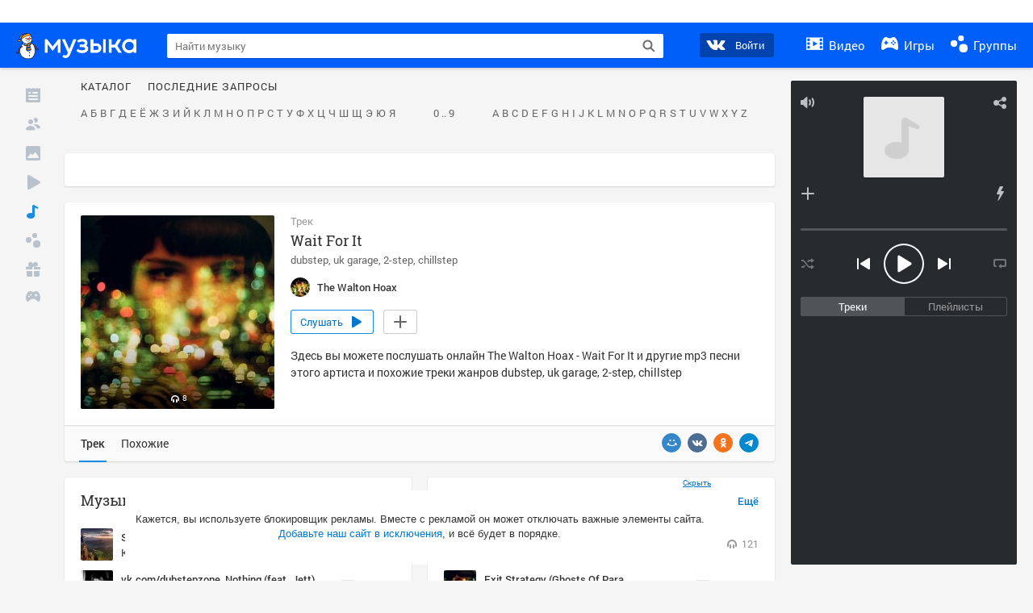

--- FILE ---
content_type: text/html; charset=utf-8
request_url: https://my.mail.ru/music/songs/the-walton-hoax-wait-for-it-369bf77a3f3069afb81f491d4b4ad31f
body_size: 72287
content:
<!DOCTYPE html>
<html>
<head >
	<meta charset="UTF-8">
	<meta http-equiv="X-UA-Compatible" content="IE=edge">

	<title>Wait For It - The Walton Hoax - Слушать онлайн. Музыка Mail.Ru</title>

	<meta name="title" content="Wait For It - The Walton Hoax - Слушать онлайн. Музыка Mail.Ru" />
	<meta name="description" content="Слушать онлайн Wait For It - The Walton Hoax. Бесплатное прослушивание музыки на Музыка Mail.Ru" />
	<meta name="og:title" content="Wait For It - The Walton Hoax" />
	<meta name="og:description" content="#dubstep #uk garage #2-step #chillstep #moosic" />

	<meta property="twitter:title" content="Wait For It - The Walton Hoax" />
	<meta property="twitter:description" content="#dubstep #uk garage #2-step #chillstep #moosic" />

		<meta name="og:url" content="https://my.mail.ru/music/songs/the-walton-hoax-wait-for-it-369bf77a3f3069afb81f491d4b4ad31f" />


	<meta name="og:locale" content="ru_RU" />


			<link rel="image_src" href="https://avt-17.foto.mail.ru/community/the_walton_hoax/_avatarbig" />
			<meta name="og:image" content="https://avt-17.foto.mail.ru/community/the_walton_hoax/_avatarbig" />
			<meta name="twitter:image" content="https://avt-17.foto.mail.ru/community/the_walton_hoax/_avatarbig" />


	<link rel="canonical" href="//my.mail.ru/music/songs/the-walton-hoax-wait-for-it-369bf77a3f3069afb81f491d4b4ad31f" />

	<link rel="alternate" media="only screen and (max-width: 640px)" href="https://m.my.mail.ru/music/songs/the-walton-hoax-wait-for-it-369bf77a3f3069afb81f491d4b4ad31f">

	<link rel="icon" href="//my3.imgsmail.ru/mail/ru/images/my/compass/static/favicon/favicon.ico" />
	<link rel="shortcut icon" href="//my3.imgsmail.ru/mail/ru/images/my/compass/static/favicon/favicon.ico" />

		<link class="b-pages-css-item" rel="stylesheet" type="text/css" href="//my2.imgsmail.ru/mail/ru/css/new/music_reskin-blessed1_rev233881160e.css" />
		<link class="b-pages-css-item" rel="stylesheet" type="text/css" href="//my2.imgsmail.ru/mail/ru/css/new/music_reskin_rev233881160e.css" />

<script type="text/javascript">        window.webConsole = {};        window.webConsole.log = window.webConsole.time = window.webConsole.error = window.webConsole.timeEnd = window.webConsole.timeStatus = function () {};    </script><script id="js-require-data" type="text/plain">{"avatarHost": "","staticHost": "//my4.imgsmail.ru/mail/ru/images/js/myjs/mm/out/","contentHost": "//content.foto.my.mail.ru","isTestServer": false,"isBeta": false,"isPsi": false,"useMin": true,"useHash": true,"branch": "","startModules": [],"bundles": ["audio-player","console","tmpl","util","video-html5"],"isEnableBooster": false,"isNotUrlPostfix": true,"pageType": "music"}</script><script type="text/plain" id="modules-defines">[{"name":"404/404","path":"404/404_rev705b470020"},{"name":"actions/actions-carousel","path":"actions/actions-carousel_reveeed496acf"},{"name":"actions/prizes","path":"actions/prizes_rev73b6500fd0"},{"name":"actions/tmpl/actions-prizes","path":"actions/tmpl/actions-prizes_rev1b20a69ca1"},{"name":"actions/tmpl/actions-promo","path":"actions/tmpl/actions-promo_rev1b20a69ca1"},{"name":"actions/tmpl/prize-image-block","path":"actions/tmpl/prize-image-block_rev1b20a69ca1"},{"name":"actions/tmpl/prize-popup","path":"actions/tmpl/prize-popup_rev1b20a69ca1"},{"name":"actions/tmpl/prizes-list-item","path":"actions/tmpl/prizes-list-item_rev1b20a69ca1"},{"name":"actions/user-actions","path":"actions/user-actions_rev339ca00426"},{"name":"actions/user-prize-popup","path":"actions/user-prize-popup_rev1b20a69ca1"},{"name":"additional-banners","path":"additional-banners/main_rev7f98c5bd3a"},{"name":"admin-links","path":"admin-links/main_rev844744282d"},{"name":"admin/tmpl/pages/wisher/calendars","path":"admin/tmpl/pages/wisher/calendars_rev039bd25c47"},{"name":"admin/tmpl/pages/wisher/config","path":"admin/tmpl/pages/wisher/config_reve9438237af"},{"name":"admin/tmpl/pages/wisher/gifts","path":"admin/tmpl/pages/wisher/gifts_rev039bd25c47"},{"name":"admin/tmpl/pages/wisher/holidays","path":"admin/tmpl/pages/wisher/holidays_rev039bd25c47"},{"name":"admin/tmpl/pages/wisher/masks","path":"admin/tmpl/pages/wisher/masks_rev039bd25c47"},{"name":"admin/tmpl/pages/wisher/promo-video","path":"admin/tmpl/pages/wisher/promo-video_rev039bd25c47"},{"name":"admin/tmpl/wisher/calendar/calendar","path":"admin/tmpl/wisher/calendar/calendar_reve9438237af"},{"name":"admin/tmpl/wisher/calendar/calendars","path":"admin/tmpl/wisher/calendar/calendars_reve9438237af"},{"name":"admin/tmpl/wisher/calendar/edit-form","path":"admin/tmpl/wisher/calendar/edit-form_reve9438237af"},{"name":"admin/tmpl/wisher/calendar/edit-holiday-item","path":"admin/tmpl/wisher/calendar/edit-holiday-item_rev1da6df83bc"},{"name":"admin/tmpl/wisher/calendar/edit-holidays","path":"admin/tmpl/wisher/calendar/edit-holidays_rev1da6df83bc"},{"name":"admin/tmpl/wisher/calendar/edit-picture","path":"admin/tmpl/wisher/calendar/edit-picture_rev1da6df83bc"},{"name":"admin/tmpl/wisher/calendar/head","path":"admin/tmpl/wisher/calendar/head_reve9438237af"},{"name":"admin/tmpl/wisher/gifts/add-form","path":"admin/tmpl/wisher/gifts/add-form_rev1da6df83bc"},{"name":"admin/tmpl/wisher/gifts/day-cost","path":"admin/tmpl/wisher/gifts/day-cost_rev7c7a4dbd0b"},{"name":"admin/tmpl/wisher/gifts/edit-form","path":"admin/tmpl/wisher/gifts/edit-form_reve9438237af"},{"name":"admin/tmpl/wisher/gifts/edit-tag","path":"admin/tmpl/wisher/gifts/edit-tag_rev1da6df83bc"},{"name":"admin/tmpl/wisher/gifts/gift","path":"admin/tmpl/wisher/gifts/gift_reve9438237af"},{"name":"admin/tmpl/wisher/gifts/gifts","path":"admin/tmpl/wisher/gifts/gifts_reve9438237af"},{"name":"admin/tmpl/wisher/gifts/head","path":"admin/tmpl/wisher/gifts/head_reve9438237af"},{"name":"admin/tmpl/wisher/gifts/tag","path":"admin/tmpl/wisher/gifts/tag_reve9438237af"},{"name":"admin/tmpl/wisher/gifts/tag-form","path":"admin/tmpl/wisher/gifts/tag-form_reve9438237af"},{"name":"admin/tmpl/wisher/gifts/tags","path":"admin/tmpl/wisher/gifts/tags_reve9438237af"},{"name":"admin/tmpl/wisher/holiday/default-gift","path":"admin/tmpl/wisher/holiday/default-gift_rev7c7a4dbd0b"},{"name":"admin/tmpl/wisher/holiday/edit-date-item","path":"admin/tmpl/wisher/holiday/edit-date-item_rev1da6df83bc"},{"name":"admin/tmpl/wisher/holiday/edit-form","path":"admin/tmpl/wisher/holiday/edit-form_reve9438237af"},{"name":"admin/tmpl/wisher/holiday/edit-picture","path":"admin/tmpl/wisher/holiday/edit-picture_rev1da6df83bc"},{"name":"admin/tmpl/wisher/holiday/head","path":"admin/tmpl/wisher/holiday/head_reve9438237af"},{"name":"admin/tmpl/wisher/holiday/holiday","path":"admin/tmpl/wisher/holiday/holiday_reve9438237af"},{"name":"admin/tmpl/wisher/holiday/holidays","path":"admin/tmpl/wisher/holiday/holidays_reve9438237af"},{"name":"admin/tmpl/wisher/masks/edit-form","path":"admin/tmpl/wisher/masks/edit-form_reve9438237af"},{"name":"admin/tmpl/wisher/masks/edit-picture","path":"admin/tmpl/wisher/masks/edit-picture_reve9438237af"},{"name":"admin/tmpl/wisher/masks/edit-zip","path":"admin/tmpl/wisher/masks/edit-zip_reve9438237af"},{"name":"admin/tmpl/wisher/masks/head","path":"admin/tmpl/wisher/masks/head_reve9438237af"},{"name":"admin/tmpl/wisher/masks/mask","path":"admin/tmpl/wisher/masks/mask_reve9438237af"},{"name":"admin/tmpl/wisher/masks/masks","path":"admin/tmpl/wisher/masks/masks_reve9438237af"},{"name":"admin/tmpl/wisher/promo-video/edit-date-item","path":"admin/tmpl/wisher/promo-video/edit-date-item_reve9438237af"},{"name":"admin/tmpl/wisher/promo-video/edit-form","path":"admin/tmpl/wisher/promo-video/edit-form_reve9438237af"},{"name":"admin/tmpl/wisher/promo-video/edit-picture","path":"admin/tmpl/wisher/promo-video/edit-picture_reve9438237af"},{"name":"admin/tmpl/wisher/promo-video/edit-video","path":"admin/tmpl/wisher/promo-video/edit-video_reve9438237af"},{"name":"admin/tmpl/wisher/promo-video/head","path":"admin/tmpl/wisher/promo-video/head_reve9438237af"},{"name":"admin/tmpl/wisher/promo-video/video","path":"admin/tmpl/wisher/promo-video/video_reve9438237af"},{"name":"admin/tmpl/wisher/promo-video/videos","path":"admin/tmpl/wisher/promo-video/videos_reve9438237af"},{"name":"admin/wisher/base/add-form","path":"admin/wisher/base/add-form_revd9c24d5ad0"},{"name":"admin/wisher/base/collection","path":"admin/wisher/base/collection_revd9c24d5ad0"},{"name":"admin/wisher/base/edit-form","path":"admin/wisher/base/edit-form_revd9c24d5ad0"},{"name":"admin/wisher/base/edit-picture","path":"admin/wisher/base/edit-picture_revd9c24d5ad0"},{"name":"admin/wisher/base/item","path":"admin/wisher/base/item_revdd0225ad4d"},{"name":"admin/wisher/base/model","path":"admin/wisher/base/model_revd9c24d5ad0"},{"name":"admin/wisher/base/page","path":"admin/wisher/base/page_rev339ca00426"},{"name":"admin/wisher/calendar/add-form","path":"admin/wisher/calendar/add-form_revdd0225ad4d"},{"name":"admin/wisher/calendar/calendar","path":"admin/wisher/calendar/calendar_revdd0225ad4d"},{"name":"admin/wisher/calendar/edit-form","path":"admin/wisher/calendar/edit-form_revdd0225ad4d"},{"name":"admin/wisher/calendar/edit-holidays","path":"admin/wisher/calendar/edit-holidays_revdd0225ad4d"},{"name":"admin/wisher/calendar/edit-picture","path":"admin/wisher/calendar/edit-picture_revdd0225ad4d"},{"name":"admin/wisher/calendar/page","path":"admin/wisher/calendar/page_revdd0225ad4d"},{"name":"admin/wisher/collections/calendars","path":"admin/wisher/collections/calendars_revdd0225ad4d"},{"name":"admin/wisher/collections/gifts","path":"admin/wisher/collections/gifts_revdd0225ad4d"},{"name":"admin/wisher/collections/holidays","path":"admin/wisher/collections/holidays_revdd0225ad4d"},{"name":"admin/wisher/collections/masks","path":"admin/wisher/collections/masks_revdd0225ad4d"},{"name":"admin/wisher/collections/promo-video","path":"admin/wisher/collections/promo-video_revdd0225ad4d"},{"name":"admin/wisher/collections/tags","path":"admin/wisher/collections/tags_revdd0225ad4d"},{"name":"admin/wisher/gifts/add-form","path":"admin/wisher/gifts/add-form_revdd0225ad4d"},{"name":"admin/wisher/gifts/edit-form","path":"admin/wisher/gifts/edit-form_revdd0225ad4d"},{"name":"admin/wisher/gifts/gift","path":"admin/wisher/gifts/gift_revdd0225ad4d"},{"name":"admin/wisher/gifts/page","path":"admin/wisher/gifts/page_revdd0225ad4d"},{"name":"admin/wisher/gifts/tags","path":"admin/wisher/gifts/tags_revdd0225ad4d"},{"name":"admin/wisher/holiday/add-form","path":"admin/wisher/holiday/add-form_revdd0225ad4d"},{"name":"admin/wisher/holiday/default-gift","path":"admin/wisher/holiday/default-gift_revdd0225ad4d"},{"name":"admin/wisher/holiday/edit-form","path":"admin/wisher/holiday/edit-form_revf41bf09084"},{"name":"admin/wisher/holiday/edit-picture","path":"admin/wisher/holiday/edit-picture_revdd0225ad4d"},{"name":"admin/wisher/holiday/holiday","path":"admin/wisher/holiday/holiday_revdd0225ad4d"},{"name":"admin/wisher/holiday/page","path":"admin/wisher/holiday/page_revdd0225ad4d"},{"name":"admin/wisher/masks/add-form","path":"admin/wisher/masks/add-form_revdd0225ad4d"},{"name":"admin/wisher/masks/edit-form","path":"admin/wisher/masks/edit-form_revdd0225ad4d"},{"name":"admin/wisher/masks/edit-picture","path":"admin/wisher/masks/edit-picture_revdd0225ad4d"},{"name":"admin/wisher/masks/edit-zip","path":"admin/wisher/masks/edit-zip_revdd0225ad4d"},{"name":"admin/wisher/masks/mask","path":"admin/wisher/masks/mask_revdd0225ad4d"},{"name":"admin/wisher/masks/page","path":"admin/wisher/masks/page_revdd0225ad4d"},{"name":"admin/wisher/models/calendar","path":"admin/wisher/models/calendar_revdd0225ad4d"},{"name":"admin/wisher/models/gift","path":"admin/wisher/models/gift_revdd0225ad4d"},{"name":"admin/wisher/models/holiday","path":"admin/wisher/models/holiday_revdd0225ad4d"},{"name":"admin/wisher/models/mask","path":"admin/wisher/models/mask_revdd0225ad4d"},{"name":"admin/wisher/models/promo-video","path":"admin/wisher/models/promo-video_revdd0225ad4d"},{"name":"admin/wisher/models/tag","path":"admin/wisher/models/tag_revdd0225ad4d"},{"name":"admin/wisher/promo-video/add-form","path":"admin/wisher/promo-video/add-form_revdd0225ad4d"},{"name":"admin/wisher/promo-video/edit-form","path":"admin/wisher/promo-video/edit-form_revdd0225ad4d"},{"name":"admin/wisher/promo-video/edit-picture","path":"admin/wisher/promo-video/edit-picture_revdd0225ad4d"},{"name":"admin/wisher/promo-video/edit-video","path":"admin/wisher/promo-video/edit-video_revdd0225ad4d"},{"name":"admin/wisher/promo-video/page","path":"admin/wisher/promo-video/page_revdd0225ad4d"},{"name":"admin/wisher/promo-video/promo-video","path":"admin/wisher/promo-video/promo-video_revdd0225ad4d"},{"name":"admin/wisher/utils","path":"admin/wisher/utils_reve9438237af"},{"name":"animated-tabs","path":"animated-tabs/main_revbd1169583c"},{"name":"anketa","path":"anketa/main_revff85fd8484"},{"name":"anketa/languages","path":"anketa/languages_revff85fd8484"},{"name":"anketa/partner","path":"anketa/partner_revff85fd8484"},{"name":"anketa/region","path":"anketa/region_reve37205de4b"},{"name":"app","path":"app/main_reva446296012"},{"name":"app.init","path":"app.init_revb7f5eb4395"},{"name":"app/banners","path":"app/banners_revf7c80c8421"},{"name":"app/channel","path":"app/channel_reve5920a456e"},{"name":"app/comet","path":"app/comet_revff85fd8484"},{"name":"app/history","path":"app/history_revdc0135438b"},{"name":"app/page-loader","path":"app/page-loader_revf71af83bd2"},{"name":"app/process-go-options","path":"app/process-go-options_revbd1169583c"},{"name":"app/section","path":"app/section_revbd1169583c"},{"name":"app/timing-stat","path":"app/timing-stat_revff85fd8484"},{"name":"app_catalog","path":"app_catalog/main_revbeeb43919a"},{"name":"app_catalog-old","path":"app_catalog-old/main_rev90871c6048"},{"name":"app_catalog-old/best","path":"app_catalog-old/best_revc96c19cba1"},{"name":"app_catalog-old/carousel","path":"app_catalog-old/carousel_revc96c19cba1"},{"name":"app_catalog-old/countdown","path":"app_catalog-old/countdown_revc96c19cba1"},{"name":"app_catalog-old/hilo-tizer","path":"app_catalog-old/hilo-tizer_revdd0225ad4d"},{"name":"app_catalog-old/installed","path":"app_catalog-old/installed_revc96c19cba1"},{"name":"app_catalog-old/leftmenu","path":"app_catalog-old/leftmenu_revc96c19cba1"},{"name":"app_catalog-old/notify","path":"app_catalog-old/notify_revc96c19cba1"},{"name":"app_catalog-old/promo/bonus-popup","path":"app_catalog-old/promo/bonus-popup_revc96c19cba1"},{"name":"app_catalog-old/tmpl/best","path":"app_catalog-old/tmpl/best_revc96c19cba1"},{"name":"app_catalog-old/tmpl/carousel","path":"app_catalog-old/tmpl/carousel_revc96c19cba1"},{"name":"app_catalog-old/tmpl/countdown","path":"app_catalog-old/tmpl/countdown_revc96c19cba1"},{"name":"app_catalog-old/tmpl/game-card","path":"app_catalog-old/tmpl/game-card_rev35826af76f"},{"name":"app_catalog-old/tmpl/game-card-friends","path":"app_catalog-old/tmpl/game-card-friends_revc96c19cba1"},{"name":"app_catalog-old/tmpl/game-notifies","path":"app_catalog-old/tmpl/game-notifies_revc96c19cba1"},{"name":"app_catalog-old/tmpl/game-notifies-list","path":"app_catalog-old/tmpl/game-notifies-list_revc96c19cba1"},{"name":"app_catalog-old/tmpl/hilo-tizer","path":"app_catalog-old/tmpl/hilo-tizer_revb29c08b37f"},{"name":"app_catalog-old/tmpl/installed","path":"app_catalog-old/tmpl/installed_revc96c19cba1"},{"name":"app_catalog-old/tmpl/list","path":"app_catalog-old/tmpl/list_revc96c19cba1"},{"name":"app_catalog-old/tmpl/list-item","path":"app_catalog-old/tmpl/list-item_revc96c19cba1"},{"name":"app_catalog-old/user-apps","path":"app_catalog-old/user-apps_revc96c19cba1"},{"name":"app_catalog-old/view/catalog","path":"app_catalog-old/view/catalog_revc96c19cba1"},{"name":"app_catalog/app-of-the-day","path":"app_catalog/app-of-the-day_revc6f27588fd"},{"name":"app_catalog/carousel","path":"app_catalog/carousel_revc96caa38df"},{"name":"app_catalog/chosenGenreApps","path":"app_catalog/chosenGenreApps_rev0de2a3f73c"},{"name":"app_catalog/countdown","path":"app_catalog/countdown_rev2c1cbf4c74"},{"name":"app_catalog/genreApps","path":"app_catalog/genreApps_revb58896eead"},{"name":"app_catalog/hilo-tizer","path":"app_catalog/hilo-tizer_revb7f5eb4395"},{"name":"app_catalog/installed","path":"app_catalog/installed_rev9f63ec6d6c"},{"name":"app_catalog/leftmenu","path":"app_catalog/leftmenu_revbd1169583c"},{"name":"app_catalog/notify","path":"app_catalog/notify_rev35826af76f"},{"name":"app_catalog/promo/bonus-popup","path":"app_catalog/promo/bonus-popup_revc1ea394468"},{"name":"app_catalog/tmpl/app-of-the-day","path":"app_catalog/tmpl/app-of-the-day_revc6f27588fd"},{"name":"app_catalog/tmpl/apps-genre","path":"app_catalog/tmpl/apps-genre_revc96c19cba1"},{"name":"app_catalog/tmpl/best","path":"app_catalog/tmpl/best_revff85fd8484"},{"name":"app_catalog/tmpl/carousel","path":"app_catalog/tmpl/carousel_rev0de2a3f73c"},{"name":"app_catalog/tmpl/countdown","path":"app_catalog/tmpl/countdown_revff85fd8484"},{"name":"app_catalog/tmpl/game-card","path":"app_catalog/tmpl/game-card_rev0de2a3f73c"},{"name":"app_catalog/tmpl/game-card-friends","path":"app_catalog/tmpl/game-card-friends_rev520f684f4e"},{"name":"app_catalog/tmpl/game-notifies","path":"app_catalog/tmpl/game-notifies_revff85fd8484"},{"name":"app_catalog/tmpl/game-notifies-list","path":"app_catalog/tmpl/game-notifies-list_revbd1169583c"},{"name":"app_catalog/tmpl/hilo-tizer","path":"app_catalog/tmpl/hilo-tizer_rev988d94f6cd"},{"name":"app_catalog/tmpl/installed","path":"app_catalog/tmpl/installed_revc96c19cba1"},{"name":"app_catalog/tmpl/list","path":"app_catalog/tmpl/list_rev0de2a3f73c"},{"name":"app_catalog/tmpl/list-item","path":"app_catalog/tmpl/list-item_rev0de2a3f73c"},{"name":"app_catalog/tmpl/list-item-fake","path":"app_catalog/tmpl/list-item-fake_rev0f3caeedc8"},{"name":"app_catalog/tmpl/list-item-pic","path":"app_catalog/tmpl/list-item-pic_rev0de2a3f73c"},{"name":"app_catalog/user-apps","path":"app_catalog/user-apps_rev69b9e698b1"},{"name":"app_catalog/view/catalog","path":"app_catalog/view/catalog_rev94debffc7f"},{"name":"app_catalog/vkplay","path":"app_catalog/vkplay_reve0791fe47f"},{"name":"app_remove-popup","path":"app_remove-popup/main_revc99aacceb8"},{"name":"app_remove-popup/tmpl/removeAppPopup","path":"app_remove-popup/tmpl/removeAppPopup_revc96c19cba1"},{"name":"app_search","path":"app_search/main_revc96c19cba1"},{"name":"app_search/tmpl/list","path":"app_search/tmpl/list_rev5f12aff475"},{"name":"app_search/tmpl/list-item-search","path":"app_search/tmpl/list-item-search_rev5f12aff475"},{"name":"app_search/tmpl/removeAppPopup","path":"app_search/tmpl/removeAppPopup_rev2249895851"},{"name":"apps","path":"apps/main_reve9ab9a4ca5"},{"name":"apps-promo/collections/top","path":"apps-promo/collections/top_revbd1169583c"},{"name":"apps-promo/diamonds","path":"apps-promo/diamonds_rev44645fbf02"},{"name":"apps-promo/double-mailiki","path":"apps-promo/double-mailiki_rev44645fbf02"},{"name":"apps-promo/easy-money","path":"apps-promo/easy-money_revb3feb3e0e7"},{"name":"apps-promo/game-club","path":"apps-promo/game-club_rev9ee13f5191"},{"name":"apps-promo/inc/wheel-of-fortune-bonus","path":"apps-promo/inc/wheel-of-fortune-bonus_rev12c722b871"},{"name":"apps-promo/inc/wheel-of-fortune-wheel","path":"apps-promo/inc/wheel-of-fortune-wheel_rev12c722b871"},{"name":"apps-promo/models/wheel-of-fortune","path":"apps-promo/models/wheel-of-fortune_rev12c722b871"},{"name":"apps-promo/retention-gift","path":"apps-promo/retention-gift_rev44645fbf02"},{"name":"apps-promo/rx2","path":"apps-promo/rx2_rev44645fbf02"},{"name":"apps-promo/tmpl/modal-diamonds-bonus","path":"apps-promo/tmpl/modal-diamonds-bonus_revbd1169583c"},{"name":"apps-promo/tmpl/modal-diamonds-decor","path":"apps-promo/tmpl/modal-diamonds-decor_rev2361bca24f"},{"name":"apps-promo/tmpl/modal-diamonds-rules","path":"apps-promo/tmpl/modal-diamonds-rules_rev3ac15932d4"},{"name":"apps-promo/tmpl/modal-diamonds-top","path":"apps-promo/tmpl/modal-diamonds-top_rev2361bca24f"},{"name":"apps-promo/tmpl/modal-diamonds-top-list","path":"apps-promo/tmpl/modal-diamonds-top-list_rev2361bca24f"},{"name":"apps-promo/tmpl/modal-easy-money","path":"apps-promo/tmpl/modal-easy-money_revb3feb3e0e7"},{"name":"apps-promo/tmpl/modal-retention-gift","path":"apps-promo/tmpl/modal-retention-gift_rev44645fbf02"},{"name":"apps-promo/tmpl/modal-retention-gift-catched","path":"apps-promo/tmpl/modal-retention-gift-catched_revcd07f7d71c"},{"name":"apps-promo/tmpl/modal-retention-gift-rules","path":"apps-promo/tmpl/modal-retention-gift-rules_revd1747cec74"},{"name":"apps-promo/tmpl/modal-retention-gift-welcome","path":"apps-promo/tmpl/modal-retention-gift-welcome_revd2a1fd5fe8"},{"name":"apps-promo/tmpl/modal-toy-set","path":"apps-promo/tmpl/modal-toy-set_rev0f46dd18ba"},{"name":"apps-promo/tmpl/modal-toy-set-bonus","path":"apps-promo/tmpl/modal-toy-set-bonus_rev0f46dd18ba"},{"name":"apps-promo/tmpl/modal-toy-set-error","path":"apps-promo/tmpl/modal-toy-set-error_rev0f46dd18ba"},{"name":"apps-promo/tmpl/modal-toy-set-rules","path":"apps-promo/tmpl/modal-toy-set-rules_rev0f46dd18ba"},{"name":"apps-promo/tmpl/modal-toy-set-toy","path":"apps-promo/tmpl/modal-toy-set-toy_rev0f46dd18ba"},{"name":"apps-promo/tmpl/modal-wheel-of-fortune","path":"apps-promo/tmpl/modal-wheel-of-fortune_rev12c722b871"},{"name":"apps-promo/tmpl/modal-wheel-of-fortune-bonus","path":"apps-promo/tmpl/modal-wheel-of-fortune-bonus_rev12c722b871"},{"name":"apps-promo/tmpl/modal-wheel-of-fortune-error","path":"apps-promo/tmpl/modal-wheel-of-fortune-error_rev12c722b871"},{"name":"apps-promo/tmpl/modal-x2-rules","path":"apps-promo/tmpl/modal-x2-rules_rev35826af76f"},{"name":"apps-promo/toy-set","path":"apps-promo/toy-set_rev2c1cbf4c74"},{"name":"apps-promo/wheel-of-fortune","path":"apps-promo/wheel-of-fortune_rev44645fbf02"},{"name":"apps/catalog","path":"apps/catalog_reva51dfb0339"},{"name":"apps/countdown-element-container","path":"apps/countdown-element-container_rev91fde143bb"},{"name":"apps/disable-autoinit","path":"apps/disable-autoinit_revff85fd8484"},{"name":"apps/element-scroll","path":"apps/element-scroll_revff85fd8484"},{"name":"apps/event-countdown","path":"apps/event-countdown_rev91fde143bb"},{"name":"apps/external","path":"apps/external_rev7807292d01"},{"name":"apps/external-src","path":"apps/external-src_rev6a65a00bc0"},{"name":"apps/game-bubble","path":"apps/game-bubble_rev91fde143bb"},{"name":"apps/game-bubbles","path":"apps/game-bubbles_rev91fde143bb"},{"name":"apps/hilo-game","path":"apps/hilo-game_revb7f5eb4395"},{"name":"apps/hilo-helpers","path":"apps/hilo-helpers_revc743d71c84"},{"name":"apps/hilo-howto","path":"apps/hilo-howto_revc743d71c84"},{"name":"apps/modal","path":"apps/modal_rev12c722b871"},{"name":"apps/preroll","path":"apps/preroll_revcccb980eca"},{"name":"apps/promo","path":"apps/promo_rev82107a1120"},{"name":"apps/promo-layer","path":"apps/promo-layer_rev1aa3496a9d"},{"name":"apps/score","path":"apps/score_revbd1169583c"},{"name":"apps/tmpl/catalog","path":"apps/tmpl/catalog_revff85fd8484"},{"name":"apps/tmpl/create-my-notification","path":"apps/tmpl/create-my-notification_revf26e3150d4"},{"name":"apps/tmpl/game-bubble","path":"apps/tmpl/game-bubble_rev052150aacf"},{"name":"apps/tmpl/hilo-suitable-apps","path":"apps/tmpl/hilo-suitable-apps_rev90871c6048"},{"name":"apps/tmpl/hilo-top","path":"apps/tmpl/hilo-top_rev90871c6048"},{"name":"apps/tmpl/modal","path":"apps/tmpl/modal_rev2361bca24f"},{"name":"apps/tmpl/preroll","path":"apps/tmpl/preroll_revcccb980eca"},{"name":"apps/tmpl/promo-layer","path":"apps/tmpl/promo-layer_rev9352dc081a"},{"name":"apps/tmpl/promo-layer-slide","path":"apps/tmpl/promo-layer-slide_rev9352dc081a"},{"name":"apps/tmpl/score-top","path":"apps/tmpl/score-top_revbd1169583c"},{"name":"audio-player","path":"audio-player/main_revff85fd8484"},{"name":"audio-player/player","path":"audio-player/player_rev67fe8d3f21"},{"name":"audio-player/playlist","path":"audio-player/playlist_revff85fd8484"},{"name":"audio-player/track","path":"audio-player/track_rev4213dc577a"},{"name":"audio_player","path":"audio_player/main_rev7aa487c7bd"},{"name":"auth-info","path":"auth-info/main_rev5f12aff475"},{"name":"authorization","path":"authorization/main_rev368dbcdda1"},{"name":"avatar-edit","path":"avatar-edit/main_rev1e4c553239"},{"name":"avatar-edit/popup","path":"avatar-edit/popup_revdd0225ad4d"},{"name":"avatar-edit/tmpl/main","path":"avatar-edit/tmpl/main_rev8bca542c51"},{"name":"balance/balance","path":"balance/balance_reve5920a456e"},{"name":"balance/balance-details","path":"balance/balance-details_reve5920a456e"},{"name":"balance/models/balance-model","path":"balance/models/balance-model_revfaee9c1b3a"},{"name":"balance/tmpl/app-navigation-balance","path":"balance/tmpl/app-navigation-balance_reve5920a456e"},{"name":"balance/tmpl/balance","path":"balance/tmpl/balance_rev8d34c60974"},{"name":"balance/tmpl/balance-detail-popup-content","path":"balance/tmpl/balance-detail-popup-content_reve5920a456e"},{"name":"balance/tmpl/balance-details","path":"balance/tmpl/balance-details_reve5920a456e"},{"name":"banner-updater/index","path":"banner-updater/index_revdd0225ad4d"},{"name":"banners-block/index","path":"banners-block/index_revbffe6e4809"},{"name":"base/collection","path":"base/collection_rev131693430b"},{"name":"base/event","path":"base/event_rev131693430b"},{"name":"base/model","path":"base/model_rev131693430b"},{"name":"base/page","path":"base/page_revcd07f7d71c"},{"name":"base/router","path":"base/router_rev131693430b"},{"name":"base/view","path":"base/view_revd360c5c6ff"},{"name":"battlepass","path":"battlepass/main_revf86cc935c3"},{"name":"battlepass/enums","path":"battlepass/enums_rev7f98c5bd3a"},{"name":"battlepass/helpers","path":"battlepass/helpers_rev25d78fd994"},{"name":"battlepass/index","path":"battlepass/index_rev7f98c5bd3a"},{"name":"battlepass/tmpl/battlepass","path":"battlepass/tmpl/battlepass_rev25d78fd994"},{"name":"battlepass/tmpl/countdown","path":"battlepass/tmpl/countdown_rev7f98c5bd3a"},{"name":"battlepass/tmpl/levels","path":"battlepass/tmpl/levels_rev25d78fd994"},{"name":"battlepass/tmpl/open","path":"battlepass/tmpl/open_rev7f98c5bd3a"},{"name":"battlepass/tmpl/premium","path":"battlepass/tmpl/premium_rev7f98c5bd3a"},{"name":"battlepass/tmpl/prize","path":"battlepass/tmpl/prize_rev7f98c5bd3a"},{"name":"battlepass/tmpl/rules","path":"battlepass/tmpl/rules_rev7f98c5bd3a"},{"name":"battlepass/tmpl/state","path":"battlepass/tmpl/state_rev25d78fd994"},{"name":"battlepass/tmpl/table","path":"battlepass/tmpl/table_rev7f98c5bd3a"},{"name":"battlepass/types","path":"battlepass/types_rev7f98c5bd3a"},{"name":"blocks/tmpl/css-versions","path":"blocks/tmpl/css-versions_rev039bd25c47"},{"name":"blocks/tmpl/custom/svg-sprite-game-client-promo-versions","path":"blocks/tmpl/custom/svg-sprite-game-client-promo-versions_rev91fde143bb"},{"name":"blocks/tmpl/js-versions","path":"blocks/tmpl/js-versions_rev039bd25c47"},{"name":"blocks/tmpl/svg-sprite-all-versions","path":"blocks/tmpl/svg-sprite-all-versions_rev2c1cbf4c74"},{"name":"blocks/tmpl/svg-sprite-music-versions","path":"blocks/tmpl/svg-sprite-music-versions_rev8181ec5380"},{"name":"blocks/tmpl/svg-sprite-promo-versions","path":"blocks/tmpl/svg-sprite-promo-versions_rev91fde143bb"},{"name":"breadcrumbs/breadcrumbs","path":"breadcrumbs/breadcrumbs_revd003683cf4"},{"name":"bundles/all","path":"bundles/all_rev8181ec5380"},{"name":"bundles/audio-player","path":"bundles/audio-player_rev67fe8d3f21"},{"name":"bundles/tmpl","path":"bundles/tmpl_reve5920a456e"},{"name":"bundles/util","path":"bundles/util_revd203ebda19"},{"name":"bundles/video-html5","path":"bundles/video-html5_rev9550460280"},{"name":"buy-badges","path":"buy-badges/main_rev9ef5ddb9a3"},{"name":"buy-badges/main-old","path":"buy-badges/main-old_rev9ef5ddb9a3"},{"name":"buy-badges/tmpl/buy-badges-popup","path":"buy-badges/tmpl/buy-badges-popup_rev988d94f6cd"},{"name":"captcha","path":"captcha/main_rev4582479046"},{"name":"captcha/tmpl/main","path":"captcha/tmpl/main_revff85fd8484"},{"name":"cashback-history/cashback-history","path":"cashback-history/cashback-history_rev64d8bc48dd"},{"name":"cashback-history/tmpl/cashback-history","path":"cashback-history/tmpl/cashback-history_rev64d8bc48dd"},{"name":"cashback-history/tmpl/cashback-history-item","path":"cashback-history/tmpl/cashback-history-item_rev64d8bc48dd"},{"name":"catalog","path":"catalog/main_revff85fd8484"},{"name":"catalog/friends","path":"catalog/friends_revec1bdbf33a"},{"name":"catalog/main/filter","path":"catalog/main/filter_revff85fd8484"},{"name":"catalog/main/list","path":"catalog/main/list_reva446296012"},{"name":"catalog/main/search","path":"catalog/main/search_revff85fd8484"},{"name":"chart","path":"chart/main_revbd1169583c"},{"name":"chart/highcharts","path":"chart/highcharts_revbd1169583c"},{"name":"checkbox-list","path":"checkbox-list/main_reve5920a456e"},{"name":"checkbox-list/index","path":"checkbox-list/index_revdd0225ad4d"},{"name":"checkbox-list/tmpl/checkbox","path":"checkbox-list/tmpl/checkbox_revdd0225ad4d"},{"name":"checkbox-list/tmpl/checkboxList","path":"checkbox-list/tmpl/checkboxList_revdd0225ad4d"},{"name":"checkbox-list/types","path":"checkbox-list/types_reve5920a456e"},{"name":"choice-friends","path":"choice-friends/main_revff85fd8484"},{"name":"choice-friends/tmpl/partner/main","path":"choice-friends/tmpl/partner/main_rev3972016021"},{"name":"client-server","path":"client-server_rev9550460280"},{"name":"collections/actions/list","path":"collections/actions/list_revb58896eead"},{"name":"collections/apps/catalog","path":"collections/apps/catalog_reveeed496acf"},{"name":"collections/apps/catalog-my","path":"collections/apps/catalog-my_rev0de2a3f73c"},{"name":"collections/apps/catalog-old","path":"collections/apps/catalog-old_revc96c19cba1"},{"name":"collections/apps/catalog-vkplay","path":"collections/apps/catalog-vkplay_reve0791fe47f"},{"name":"collections/apps/friends","path":"collections/apps/friends_revbd1169583c"},{"name":"collections/apps/notifies","path":"collections/apps/notifies_revbd1169583c"},{"name":"collections/apps/recommendations","path":"collections/apps/recommendations_revbd1169583c"},{"name":"collections/apps/search","path":"collections/apps/search_reve13d842fe8"},{"name":"collections/apps/types","path":"collections/apps/types_reveeed496acf"},{"name":"collections/audio/items","path":"collections/audio/items_revbd1169583c"},{"name":"collections/audio/playlists","path":"collections/audio/playlists_revbd1169583c"},{"name":"collections/audio/search","path":"collections/audio/search_revbd1169583c"},{"name":"collections/audio/suggest","path":"collections/audio/suggest_revdd0225ad4d"},{"name":"collections/comments/comments","path":"collections/comments/comments_revbd1169583c"},{"name":"collections/dialogues/list","path":"collections/dialogues/list_reve13d842fe8"},{"name":"collections/dialogues/messages","path":"collections/dialogues/messages_revbd1169583c"},{"name":"collections/education/college/faculties","path":"collections/education/college/faculties_revbd1169583c"},{"name":"collections/education/college/items","path":"collections/education/college/items_revbd1169583c"},{"name":"collections/education/institute/departments","path":"collections/education/institute/departments_revbd1169583c"},{"name":"collections/education/institute/faculties","path":"collections/education/institute/faculties_revbd1169583c"},{"name":"collections/education/institute/items","path":"collections/education/institute/items_revbd1169583c"},{"name":"collections/education/schools","path":"collections/education/schools_revbd1169583c"},{"name":"collections/geo/cities","path":"collections/geo/cities_rev3972016021"},{"name":"collections/geo/countries","path":"collections/geo/countries_rev3972016021"},{"name":"collections/geo/geo","path":"collections/geo/geo_revbd1169583c"},{"name":"collections/geo/house","path":"collections/geo/house_revbd1169583c"},{"name":"collections/geo/regions","path":"collections/geo/regions_rev3972016021"},{"name":"collections/geo/search","path":"collections/geo/search_revbd1169583c"},{"name":"collections/geo/streets","path":"collections/geo/streets_revbd1169583c"},{"name":"collections/groups/items","path":"collections/groups/items_revbd1169583c"},{"name":"collections/hashtags/suggest","path":"collections/hashtags/suggest_revdd0225ad4d"},{"name":"collections/moderation/queue","path":"collections/moderation/queue_revbd1169583c"},{"name":"collections/notifications/alerts","path":"collections/notifications/alerts_rev35826af76f"},{"name":"collections/notifications/list","path":"collections/notifications/list_revdd0225ad4d"},{"name":"collections/notifications/settings","path":"collections/notifications/settings_revbd1169583c"},{"name":"collections/photo/albums","path":"collections/photo/albums_revbd1169583c"},{"name":"collections/photo/items","path":"collections/photo/items_revbd1169583c"},{"name":"collections/users/comment-mention-users","path":"collections/users/comment-mention-users_revbd1169583c"},{"name":"collections/users/followers","path":"collections/users/followers_revbd1169583c"},{"name":"collections/users/friends","path":"collections/users/friends_revbd1169583c"},{"name":"collections/users/search","path":"collections/users/search_revf71af83bd2"},{"name":"collections/users/visitors","path":"collections/users/visitors_revbd1169583c"},{"name":"collections/video/albums","path":"collections/video/albums_revbd1169583c"},{"name":"collections/video/best","path":"collections/video/best_revbd1169583c"},{"name":"collections/video/channels","path":"collections/video/channels_revbd1169583c"},{"name":"collections/video/channels-with-promo","path":"collections/video/channels-with-promo_revbd1169583c"},{"name":"collections/video/follows","path":"collections/video/follows_revbd1169583c"},{"name":"collections/video/friends","path":"collections/video/friends_revbd1169583c"},{"name":"collections/video/items","path":"collections/video/items_revf33aa984bf"},{"name":"collections/video/recommend","path":"collections/video/recommend_revbd1169583c"},{"name":"collections/video/related","path":"collections/video/related_revbd1169583c"},{"name":"collections/video/search","path":"collections/video/search_revbd9e073138"},{"name":"collections/video/subscriptions","path":"collections/video/subscriptions_revbd1169583c"},{"name":"collections/video/suggest","path":"collections/video/suggest_revdd0225ad4d"},{"name":"collections/video/top","path":"collections/video/top_reva60accd304"},{"name":"comments","path":"comments/main_revbd1169583c"},{"name":"comments/answer","path":"comments/answer_revff85fd8484"},{"name":"comments/item","path":"comments/item_revbd1169583c"},{"name":"comments/like","path":"comments/like_rev1da6df83bc"},{"name":"comments/stat","path":"comments/stat_revbd1169583c"},{"name":"comments/tmpl/item","path":"comments/tmpl/item_reva81b984acb"},{"name":"comments/tmpl/settings","path":"comments/tmpl/settings_revbd1169583c"},{"name":"comments/tmpl/text","path":"comments/tmpl/text_reva81b984acb"},{"name":"comments/tmpl/writer/audio-item","path":"comments/tmpl/writer/audio-item_revff85fd8484"},{"name":"comments/tmpl/writer/main","path":"comments/tmpl/writer/main_revbd1169583c"},{"name":"comments/tmpl/writer/photo-item","path":"comments/tmpl/writer/photo-item_revff85fd8484"},{"name":"comments/tmpl/writer/video-item","path":"comments/tmpl/writer/video-item_revff85fd8484"},{"name":"comments/writer","path":"comments/writer_reve13d842fe8"},{"name":"common/flash-support-detector","path":"common/flash-support-detector_rev0a5feef514"},{"name":"common/tmpl/avatars/avatar","path":"common/tmpl/avatars/avatar_revb91b6f9d08"},{"name":"common/tmpl/avatars/avatar-container","path":"common/tmpl/avatars/avatar-container_revf241112b94"},{"name":"common/tmpl/avatars/avatar-frame","path":"common/tmpl/avatars/avatar-frame_revb91b6f9d08"},{"name":"common/tmpl/badges/badge-online","path":"common/tmpl/badges/badge-online_rev35826af76f"},{"name":"common/tmpl/badges/badge-vip","path":"common/tmpl/badges/badge-vip_revf241112b94"},{"name":"common/value-changer","path":"common/value-changer_rev9651d9990a"},{"name":"community","path":"community/main_revff85fd8484"},{"name":"community-statistic","path":"community-statistic/main_revbd1169583c"},{"name":"community-statistic/item","path":"community-statistic/item_revbd1169583c"},{"name":"community/invite","path":"community/invite_revbd1169583c"},{"name":"community/jentry-join","path":"community/jentry-join_revbd1169583c"},{"name":"community/journal/journal","path":"community/journal/journal_rev9701da092c"},{"name":"community/journal/jupdate","path":"community/journal/jupdate_revbd1169583c"},{"name":"console-extensions","path":"console-extensions_revff85fd8484"},{"name":"content-tools/albums/access-form","path":"content-tools/albums/access-form_revbd1169583c"},{"name":"content-tools/albums/base-form","path":"content-tools/albums/base-form_revbd1169583c"},{"name":"content-tools/albums/cover-form","path":"content-tools/albums/cover-form_rev3972016021"},{"name":"content-tools/albums/create-album","path":"content-tools/albums/create-album_rev3972016021"},{"name":"content-tools/albums/edit-album","path":"content-tools/albums/edit-album_rev9357aae3b3"},{"name":"content-tools/albums/form","path":"content-tools/albums/form_rev1e4c553239"},{"name":"content-tools/albums/main","path":"content-tools/albums/main_rev1da6df83bc"},{"name":"content-tools/albums/selector","path":"content-tools/albums/selector_revf33aa984bf"},{"name":"content-tools/albums/sort-form","path":"content-tools/albums/sort-form_revbd1169583c"},{"name":"content-tools/audio/upload/albums/form","path":"content-tools/audio/upload/albums/form_rev3972016021"},{"name":"content-tools/audio/upload/button","path":"content-tools/audio/upload/button_revbd1169583c"},{"name":"content-tools/audio/upload/edit","path":"content-tools/audio/upload/edit_revbd9e073138"},{"name":"content-tools/audio/upload/edit-item","path":"content-tools/audio/upload/edit-item_revbd1169583c"},{"name":"content-tools/audio/upload/files/uploader","path":"content-tools/audio/upload/files/uploader_revbd1169583c"},{"name":"content-tools/audio/upload/main","path":"content-tools/audio/upload/main_reveb3dc005a3"},{"name":"content-tools/audio/upload/popup","path":"content-tools/audio/upload/popup_reveb3dc005a3"},{"name":"content-tools/audio/upload/search/form","path":"content-tools/audio/upload/search/form_revbd1169583c"},{"name":"content-tools/audio/upload/stat","path":"content-tools/audio/upload/stat_rev8f9b6d217d"},{"name":"content-tools/file-api/ajax","path":"content-tools/file-api/ajax_rev18b76e414f"},{"name":"content-tools/file-api/audio","path":"content-tools/file-api/audio_revadfe30a9b4"},{"name":"content-tools/file-api/file","path":"content-tools/file-api/file_revbd1169583c"},{"name":"content-tools/file-api/iframe","path":"content-tools/file-api/iframe_revbd1169583c"},{"name":"content-tools/file-api/image","path":"content-tools/file-api/image_rev8ff99f613a"},{"name":"content-tools/file-api/main","path":"content-tools/file-api/main_reve3101f36c0"},{"name":"content-tools/media/edit-form","path":"content-tools/media/edit-form_rev9cf14d32b6"},{"name":"content-tools/photo/ajax","path":"content-tools/photo/ajax_revff85fd8484"},{"name":"content-tools/photo/albums/access-form","path":"content-tools/photo/albums/access-form_revbd1169583c"},{"name":"content-tools/photo/albums/cover-form","path":"content-tools/photo/albums/cover-form_revbd1169583c"},{"name":"content-tools/photo/albums/create-album","path":"content-tools/photo/albums/create-album_revff85fd8484"},{"name":"content-tools/photo/albums/edit-album","path":"content-tools/photo/albums/edit-album_revff85fd8484"},{"name":"content-tools/photo/albums/sort-form","path":"content-tools/photo/albums/sort-form_revff85fd8484"},{"name":"content-tools/photo/item","path":"content-tools/photo/item_revbd1169583c"},{"name":"content-tools/photo/upload/albums/form","path":"content-tools/photo/upload/albums/form_revbd1169583c"},{"name":"content-tools/photo/upload/button","path":"content-tools/photo/upload/button_rev1da6df83bc"},{"name":"content-tools/photo/upload/camera/form","path":"content-tools/photo/upload/camera/form_rev1e4c553239"},{"name":"content-tools/photo/upload/camera/uploader","path":"content-tools/photo/upload/camera/uploader_revbd1169583c"},{"name":"content-tools/photo/upload/edit","path":"content-tools/photo/upload/edit_rev01423ea979"},{"name":"content-tools/photo/upload/edit-item","path":"content-tools/photo/upload/edit-item_revbd1169583c"},{"name":"content-tools/photo/upload/edit-item-base","path":"content-tools/photo/upload/edit-item-base_revbd1169583c"},{"name":"content-tools/photo/upload/edit-item-expanded","path":"content-tools/photo/upload/edit-item-expanded_revbd1169583c"},{"name":"content-tools/photo/upload/files/uploader","path":"content-tools/photo/upload/files/uploader_rev8ff99f613a"},{"name":"content-tools/photo/upload/main","path":"content-tools/photo/upload/main_revf33aa984bf"},{"name":"content-tools/photo/upload/network/form","path":"content-tools/photo/upload/network/form_revbd1169583c"},{"name":"content-tools/photo/upload/network/uploader","path":"content-tools/photo/upload/network/uploader_rev3972016021"},{"name":"content-tools/photo/upload/popup","path":"content-tools/photo/upload/popup_revf71af83bd2"},{"name":"content-tools/photo/upload/stat","path":"content-tools/photo/upload/stat_rev8f9b6d217d"},{"name":"content-tools/photo/upload/uploader","path":"content-tools/photo/upload/uploader_revbd1169583c"},{"name":"content-tools/tabs-form","path":"content-tools/tabs-form_revbd1169583c"},{"name":"content-tools/tmpl/albums/access-form","path":"content-tools/tmpl/albums/access-form_revbd1169583c"},{"name":"content-tools/tmpl/albums/base-form","path":"content-tools/tmpl/albums/base-form_revff85fd8484"},{"name":"content-tools/tmpl/albums/cover-form","path":"content-tools/tmpl/albums/cover-form_revbd1169583c"},{"name":"content-tools/tmpl/albums/main","path":"content-tools/tmpl/albums/main_revff85fd8484"},{"name":"content-tools/tmpl/albums/selector-create-album","path":"content-tools/tmpl/albums/selector-create-album_revff85fd8484"},{"name":"content-tools/tmpl/albums/sort-form","path":"content-tools/tmpl/albums/sort-form_reva81b984acb"},{"name":"content-tools/tmpl/audio/upload/album-item","path":"content-tools/tmpl/audio/upload/album-item_revff85fd8484"},{"name":"content-tools/tmpl/audio/upload/albums","path":"content-tools/tmpl/audio/upload/albums_rev3972016021"},{"name":"content-tools/tmpl/audio/upload/edit","path":"content-tools/tmpl/audio/upload/edit_revbd9e073138"},{"name":"content-tools/tmpl/audio/upload/edit-item","path":"content-tools/tmpl/audio/upload/edit-item_revff85fd8484"},{"name":"content-tools/tmpl/audio/upload/main","path":"content-tools/tmpl/audio/upload/main_revbd1169583c"},{"name":"content-tools/tmpl/audio/upload/popup-header","path":"content-tools/tmpl/audio/upload/popup-header_revff85fd8484"},{"name":"content-tools/tmpl/audio/upload/search","path":"content-tools/tmpl/audio/upload/search_revff85fd8484"},{"name":"content-tools/tmpl/media/edit-item","path":"content-tools/tmpl/media/edit-item_revbd1169583c"},{"name":"content-tools/tmpl/photo/item","path":"content-tools/tmpl/photo/item_revbd1169583c"},{"name":"content-tools/tmpl/photo/upload/album-item","path":"content-tools/tmpl/photo/upload/album-item_revff85fd8484"},{"name":"content-tools/tmpl/photo/upload/albums","path":"content-tools/tmpl/photo/upload/albums_rev617b8016ef"},{"name":"content-tools/tmpl/photo/upload/camera","path":"content-tools/tmpl/photo/upload/camera_revf71af83bd2"},{"name":"content-tools/tmpl/photo/upload/edit","path":"content-tools/tmpl/photo/upload/edit_revbd1169583c"},{"name":"content-tools/tmpl/photo/upload/edit-item","path":"content-tools/tmpl/photo/upload/edit-item_reva81b984acb"},{"name":"content-tools/tmpl/photo/upload/edit-item-expanded","path":"content-tools/tmpl/photo/upload/edit-item-expanded_revbd1169583c"},{"name":"content-tools/tmpl/photo/upload/edit-item-form","path":"content-tools/tmpl/photo/upload/edit-item-form_revbd1169583c"},{"name":"content-tools/tmpl/photo/upload/errors","path":"content-tools/tmpl/photo/upload/errors_revff85fd8484"},{"name":"content-tools/tmpl/photo/upload/main","path":"content-tools/tmpl/photo/upload/main_revc743d71c84"},{"name":"content-tools/tmpl/photo/upload/network","path":"content-tools/tmpl/photo/upload/network_revbd1169583c"},{"name":"content-tools/tmpl/photo/upload/network-item","path":"content-tools/tmpl/photo/upload/network-item_rev0bb90f2677"},{"name":"content-tools/tmpl/photo/upload/popup-header","path":"content-tools/tmpl/photo/upload/popup-header_revff85fd8484"},{"name":"content-tools/tmpl/photo/upload/small","path":"content-tools/tmpl/photo/upload/small_revbd1169583c"},{"name":"content-tools/tmpl/video/item","path":"content-tools/tmpl/video/item_revbd1169583c"},{"name":"content-tools/tmpl/video/upload/album-item","path":"content-tools/tmpl/video/upload/album-item_revff85fd8484"},{"name":"content-tools/tmpl/video/upload/albums","path":"content-tools/tmpl/video/upload/albums_rev617b8016ef"},{"name":"content-tools/upload/albums-form","path":"content-tools/upload/albums-form_revdb1d42906d"},{"name":"content-tools/upload/main","path":"content-tools/upload/main_revbd1169583c"},{"name":"content-tools/upload/popup","path":"content-tools/upload/popup_revc743d71c84"},{"name":"content-tools/upload/uploader","path":"content-tools/upload/uploader_revbd1169583c"},{"name":"content-tools/video/ajax","path":"content-tools/video/ajax_revd2a1fd5fe8"},{"name":"content-tools/video/albums-popup","path":"content-tools/video/albums-popup_rev617b8016ef"},{"name":"content-tools/video/albums/access-form","path":"content-tools/video/albums/access-form_revff85fd8484"},{"name":"content-tools/video/albums/cover-form","path":"content-tools/video/albums/cover-form_revbd1169583c"},{"name":"content-tools/video/albums/create-album","path":"content-tools/video/albums/create-album_revff85fd8484"},{"name":"content-tools/video/albums/edit-album","path":"content-tools/video/albums/edit-album_revff85fd8484"},{"name":"content-tools/video/albums/sort-form","path":"content-tools/video/albums/sort-form_revff85fd8484"},{"name":"content-tools/video/item","path":"content-tools/video/item_revbd1169583c"},{"name":"content-tools/video/upload-external","path":"content-tools/video/upload-external_reve9ab9a4ca5"},{"name":"content-tools/video/upload-item","path":"content-tools/video/upload-item_revb813bb02b9"},{"name":"content-tools/video/upload-popup","path":"content-tools/video/upload-popup_rev63975fae0e"},{"name":"counters","path":"counters_rev9ef5ddb9a3"},{"name":"custom-theme","path":"custom-theme/main_revff85fd8484"},{"name":"custom-theme/form","path":"custom-theme/form_revbd1169583c"},{"name":"custom-theme/themes","path":"custom-theme/themes_revff85fd8484"},{"name":"daily-tasks","path":"daily-tasks/main_rev9ef5ddb9a3"},{"name":"daily-tasks/complete-task-modal","path":"daily-tasks/complete-task-modal_rev7ddaa2a175"},{"name":"daily-tasks/enums","path":"daily-tasks/enums_rev988d94f6cd"},{"name":"daily-tasks/index","path":"daily-tasks/index_revdd0225ad4d"},{"name":"daily-tasks/mocks","path":"daily-tasks/mocks_rev988d94f6cd"},{"name":"daily-tasks/popups/buy-task-popup","path":"daily-tasks/popups/buy-task-popup_revb7f5eb4395"},{"name":"daily-tasks/popups/complete-task-popup","path":"daily-tasks/popups/complete-task-popup_rev988d94f6cd"},{"name":"daily-tasks/popups/configs-popup","path":"daily-tasks/popups/configs-popup_reve5920a456e"},{"name":"daily-tasks/tmpl/action-block","path":"daily-tasks/tmpl/action-block_revdd0225ad4d"},{"name":"daily-tasks/tmpl/change-task-tile","path":"daily-tasks/tmpl/change-task-tile_revdd0225ad4d"},{"name":"daily-tasks/tmpl/daily-task-error","path":"daily-tasks/tmpl/daily-task-error_revdd0225ad4d"},{"name":"daily-tasks/tmpl/inc/daily-task-graph","path":"daily-tasks/tmpl/inc/daily-task-graph_revdd0225ad4d"},{"name":"daily-tasks/tmpl/inc/daily-task-item","path":"daily-tasks/tmpl/inc/daily-task-item_revdd0225ad4d"},{"name":"daily-tasks/tmpl/inc/daily-task-price","path":"daily-tasks/tmpl/inc/daily-task-price_revdd0225ad4d"},{"name":"daily-tasks/tmpl/inc/daily-task-reward","path":"daily-tasks/tmpl/inc/daily-task-reward_revdd0225ad4d"},{"name":"daily-tasks/tmpl/inc/daily-task-widget-graph","path":"daily-tasks/tmpl/inc/daily-task-widget-graph_revc6f27588fd"},{"name":"daily-tasks/tmpl/inc/daily-task-widget-item","path":"daily-tasks/tmpl/inc/daily-task-widget-item_revc6f27588fd"},{"name":"daily-tasks/tmpl/popup-complete","path":"daily-tasks/tmpl/popup-complete_revdd0225ad4d"},{"name":"daily-tasks/tmpl/popup-configs","path":"daily-tasks/tmpl/popup-configs_revdd0225ad4d"},{"name":"daily-tasks/tmpl/widget","path":"daily-tasks/tmpl/widget_revc6f27588fd"},{"name":"daily-tasks/types","path":"daily-tasks/types_rev988d94f6cd"},{"name":"daily-tasks/utils/adapter","path":"daily-tasks/utils/adapter_rev988d94f6cd"},{"name":"daily-tasks/utils/get-task-difficulty-number","path":"daily-tasks/utils/get-task-difficulty-number_rev988d94f6cd"},{"name":"daily-tasks/utils/task-payment","path":"daily-tasks/utils/task-payment_rev988d94f6cd"},{"name":"delayed-posts","path":"delayed-posts/main_rev68c66c7a75"},{"name":"editblacklist","path":"editblacklist/main_revbd1169583c"},{"name":"editcommunity","path":"editcommunity/main_reve13d842fe8"},{"name":"end","path":"end_revff85fd8484"},{"name":"external/admanhtml-mm","path":"external/admanhtml-mm_revbd1169583c"},{"name":"external/block","path":"external/block_revb813bb02b9"},{"name":"external/candy2.min","path":"external/candy2.min_revc071c3035c"},{"name":"external/cookie","path":"external/cookie_revff85fd8484"},{"name":"external/dash.all.debug","path":"external/dash.all.debug_revb7d4b9de6d"},{"name":"external/dash.all.min","path":"external/dash.all.min_revb7d4b9de6d"},{"name":"external/eruda.min","path":"external/eruda.min_rev860067e3e5"},{"name":"external/streamsense","path":"external/streamsense_revbd1169583c"},{"name":"factory","path":"factory_revff85fd8484"},{"name":"foaf/tmpl/foaf","path":"foaf/tmpl/foaf_revbd1169583c"},{"name":"game-client","path":"game-client/main_revf241112b94"},{"name":"game-client-auth","path":"game-client-auth/main_rev91fde143bb"},{"name":"game-client-auth/portal","path":"game-client-auth/portal_revc99aacceb8"},{"name":"game-client/index","path":"game-client/index_rev91fde143bb"},{"name":"gifts","path":"gifts/main_rev233881160e"},{"name":"gifts/enums","path":"gifts/enums_rev3cd8112df6"},{"name":"gifts/form","path":"gifts/form_rev5c6f778963"},{"name":"gifts/form-gift","path":"gifts/form-gift_revbd1169583c"},{"name":"gifts/form-gift-free","path":"gifts/form-gift-free_revbd1169583c"},{"name":"gifts/form-vip-status","path":"gifts/form-vip-status_rev64d8bc48dd"},{"name":"gifts/friend","path":"gifts/friend_revdf3afb45cc"},{"name":"gifts/gift","path":"gifts/gift_rev3cd8112df6"},{"name":"gifts/my","path":"gifts/my_revb76e64f6a7"},{"name":"gifts/send","path":"gifts/send_rev233881160e"},{"name":"gifts/tmpl/form","path":"gifts/tmpl/form_revdf3afb45cc"},{"name":"gifts/tmpl/friend-gifts-list-tmpl","path":"gifts/tmpl/friend-gifts-list-tmpl_revdf3afb45cc"},{"name":"gifts/tmpl/gifts-list","path":"gifts/tmpl/gifts-list_rev233881160e"},{"name":"gifts/tmpl/mygifts-list","path":"gifts/tmpl/mygifts-list_revb76e64f6a7"},{"name":"gifts/tmpl/no-my-gifts","path":"gifts/tmpl/no-my-gifts_rev3cd8112df6"},{"name":"gifts/types","path":"gifts/types_rev3cd8112df6"},{"name":"group-catalog","path":"group-catalog/main_revff85fd8484"},{"name":"group-catalog/catalog","path":"group-catalog/catalog_revff85fd8484"},{"name":"group-catalog/invite-groups","path":"group-catalog/invite-groups_revff85fd8484"},{"name":"group-catalog/search-catalog","path":"group-catalog/search-catalog_revff85fd8484"},{"name":"group-catalog/user-groups","path":"group-catalog/user-groups_revff85fd8484"},{"name":"group-catalog/wookmark","path":"group-catalog/wookmark_revff85fd8484"},{"name":"handlebars-helpers","path":"handlebars-helpers/main_reve5920a456e"},{"name":"handlebars-helpers/debug","path":"handlebars-helpers/debug_revff85fd8484"},{"name":"handlebars-helpers/digitFormat","path":"handlebars-helpers/digitFormat_revff85fd8484"},{"name":"handlebars-helpers/escape","path":"handlebars-helpers/escape_revff85fd8484"},{"name":"handlebars-helpers/filed","path":"handlebars-helpers/filed_revc6f27588fd"},{"name":"handlebars-helpers/htmlentities","path":"handlebars-helpers/htmlentities_revff85fd8484"},{"name":"handlebars-helpers/icon","path":"handlebars-helpers/icon_revff85fd8484"},{"name":"handlebars-helpers/ifEq","path":"handlebars-helpers/ifEq_revff85fd8484"},{"name":"handlebars-helpers/ifGt","path":"handlebars-helpers/ifGt_revff85fd8484"},{"name":"handlebars-helpers/ifLt","path":"handlebars-helpers/ifLt_revff85fd8484"},{"name":"handlebars-helpers/ifNotEq","path":"handlebars-helpers/ifNotEq_revc96c19cba1"},{"name":"handlebars-helpers/inflect","path":"handlebars-helpers/inflect_revff85fd8484"},{"name":"handlebars-helpers/json-encode","path":"handlebars-helpers/json-encode_revff85fd8484"},{"name":"handlebars-helpers/json-stringify","path":"handlebars-helpers/json-stringify_revff85fd8484"},{"name":"handlebars-helpers/json-strip-end-brace","path":"handlebars-helpers/json-strip-end-brace_revff85fd8484"},{"name":"handlebars-helpers/number-human-format","path":"handlebars-helpers/number-human-format_revcccb980eca"},{"name":"handlebars-helpers/number-width","path":"handlebars-helpers/number-width_revff85fd8484"},{"name":"handlebars-helpers/plural","path":"handlebars-helpers/plural_revff85fd8484"},{"name":"handlebars-helpers/rb-count","path":"handlebars-helpers/rb-count_revff85fd8484"},{"name":"handlebars-helpers/recursion","path":"handlebars-helpers/recursion_revff85fd8484"},{"name":"handlebars-helpers/spaceless","path":"handlebars-helpers/spaceless_revd9c24d5ad0"},{"name":"handlebars-helpers/times","path":"handlebars-helpers/times_revff85fd8484"},{"name":"handlebars-helpers/unlessEq","path":"handlebars-helpers/unlessEq_revff85fd8484"},{"name":"hashtag","path":"hashtag/main_revcccb980eca"},{"name":"hashtag/collections/hashtags","path":"hashtag/collections/hashtags_revbd1169583c"},{"name":"hashtag/tmpl/hashtag_item","path":"hashtag/tmpl/hashtag_item_revbd1169583c"},{"name":"hashtag/tmpl/text","path":"hashtag/tmpl/text_revff85fd8484"},{"name":"head/alert","path":"head/alert_revb58896eead"},{"name":"head/buttons/dialogues","path":"head/buttons/dialogues_rev9701da092c"},{"name":"head/marketing","path":"head/marketing_revb58896eead"},{"name":"head/navigation","path":"head/navigation_rev1da6df83bc"},{"name":"head/tmpl/alerts/common-friends","path":"head/tmpl/alerts/common-friends_revff85fd8484"},{"name":"head/tmpl/alerts/playlist","path":"head/tmpl/alerts/playlist_revff85fd8484"},{"name":"hilo/reduce-cooldown","path":"hilo/reduce-cooldown_rev9ef5ddb9a3"},{"name":"holiday-action","path":"holiday-action/main_rev397d303081"},{"name":"holiday-action/helpers","path":"holiday-action/helpers_rev397d303081"},{"name":"holiday-action/index","path":"holiday-action/index_rev397d303081"},{"name":"holiday-action/tmpl/holiday-action","path":"holiday-action/tmpl/holiday-action_rev397d303081"},{"name":"holiday-action/tmpl/rules","path":"holiday-action/tmpl/rules_rev397d303081"},{"name":"holiday-action/types","path":"holiday-action/types_rev397d303081"},{"name":"holidays","path":"holidays/main_rev3cd8112df6"},{"name":"holidays/enums","path":"holidays/enums_rev3cd8112df6"},{"name":"holidays/friends-list","path":"holidays/friends-list_rev3cd8112df6"},{"name":"holidays/list","path":"holidays/list_rev3cd8112df6"},{"name":"holidays/tmpl/actual-holidays-list","path":"holidays/tmpl/actual-holidays-list_rev3cd8112df6"},{"name":"holidays/tmpl/empty","path":"holidays/tmpl/empty_rev3cd8112df6"},{"name":"holidays/tmpl/friends-holidays-list","path":"holidays/tmpl/friends-holidays-list_rev3cd8112df6"},{"name":"holidays/tmpl/holidays-list","path":"holidays/tmpl/holidays-list_rev3cd8112df6"},{"name":"holidays/types","path":"holidays/types_rev3cd8112df6"},{"name":"home/column_right","path":"home/column_right_rev4848af7f5a"},{"name":"home/column_right/apps","path":"home/column_right/apps_rev822ea0f310"},{"name":"home/column_right/collections/apps","path":"home/column_right/collections/apps_rev9b1e6a12eb"},{"name":"home/column_right/collections/sale","path":"home/column_right/collections/sale_rev13f7216582"},{"name":"home/column_right/main","path":"home/column_right/main_rev45bea50fb5"},{"name":"home/column_right/sale","path":"home/column_right/sale_rev822ea0f310"},{"name":"home/friend_suggests","path":"home/friend_suggests_reva446296012"},{"name":"home/guestbook","path":"home/guestbook_revbd1169583c"},{"name":"home/history","path":"home/history_revf282774a17"},{"name":"home/history/adv-post","path":"home/history/adv-post_revdd0225ad4d"},{"name":"home/history/adv-post-carousel","path":"home/history/adv-post-carousel_rev822ea0f310"},{"name":"home/history/apps-best","path":"home/history/apps-best_revcd07f7d71c"},{"name":"home/history/apps-carousel","path":"home/history/apps-carousel_rev822ea0f310"},{"name":"home/history/audio","path":"home/history/audio_revff85fd8484"},{"name":"home/history/audio-promo","path":"home/history/audio-promo_revbd1169583c"},{"name":"home/history/collections/hot-or-not-voted-users","path":"home/history/collections/hot-or-not-voted-users_revbd1169583c"},{"name":"home/history/edit-post","path":"home/history/edit-post_rev01423ea979"},{"name":"home/history/events","path":"home/history/events_revcb48d4c807"},{"name":"home/history/hot-or-not","path":"home/history/hot-or-not_revbd1169583c"},{"name":"home/history/models/friendsphotos","path":"home/history/models/friendsphotos_revbd1169583c"},{"name":"home/history/models/hot-or-not","path":"home/history/models/hot-or-not_revbd1169583c"},{"name":"home/history/models/video-promo","path":"home/history/models/video-promo_revbd1169583c"},{"name":"home/history/photos","path":"home/history/photos_revbd1169583c"},{"name":"home/history/repost","path":"home/history/repost_reva446296012"},{"name":"home/history/settings","path":"home/history/settings_reve9438237af"},{"name":"home/history/video-promo","path":"home/history/video-promo_revbd1169583c"},{"name":"home/tmpl/column_right/apps","path":"home/tmpl/column_right/apps_rev94debffc7f"},{"name":"home/tmpl/column_right/audio_item","path":"home/tmpl/column_right/audio_item_rev4b6bdc1d3d"},{"name":"home/tmpl/column_right/sale","path":"home/tmpl/column_right/sale_rev94debffc7f"},{"name":"home/tmpl/column_right/user_item","path":"home/tmpl/column_right/user_item_revbd1169583c"},{"name":"home/tmpl/column_right/video_item","path":"home/tmpl/column_right/video_item_revff85fd8484"},{"name":"home/tmpl/column_right/video_item_first","path":"home/tmpl/column_right/video_item_first_revff85fd8484"},{"name":"home/tmpl/history/adv-post","path":"home/tmpl/history/adv-post_reva81b984acb"},{"name":"home/tmpl/history/adv-post-carousel","path":"home/tmpl/history/adv-post-carousel_rev8848e9147e"},{"name":"home/tmpl/history/adv-post-carousel-slide","path":"home/tmpl/history/adv-post-carousel-slide_revd171ab50fd"},{"name":"home/tmpl/history/app_promo_item","path":"home/tmpl/history/app_promo_item_revff85fd8484"},{"name":"home/tmpl/history/apps_best","path":"home/tmpl/history/apps_best_rev3d06140a8b"},{"name":"home/tmpl/history/apps_best_row","path":"home/tmpl/history/apps_best_row_rev3d06140a8b"},{"name":"home/tmpl/history/apps_carousel_slide","path":"home/tmpl/history/apps_carousel_slide_rev3d06140a8b"},{"name":"home/tmpl/history/audio_promo","path":"home/tmpl/history/audio_promo_reva81b984acb"},{"name":"home/tmpl/history/hot_or_not_item","path":"home/tmpl/history/hot_or_not_item_revff85fd8484"},{"name":"home/tmpl/history/hot_or_not_voted_item","path":"home/tmpl/history/hot_or_not_voted_item_revbd1169583c"},{"name":"home/tmpl/history/hot_or_not_voted_popup","path":"home/tmpl/history/hot_or_not_voted_popup_revff85fd8484"},{"name":"home/tmpl/history/photos","path":"home/tmpl/history/photos_revbd1169583c"},{"name":"home/tmpl/history/repost-list","path":"home/tmpl/history/repost-list_revff85fd8484"},{"name":"home/tmpl/history/repost-list-item","path":"home/tmpl/history/repost-list-item_revff85fd8484"},{"name":"home/tmpl/history/video_item","path":"home/tmpl/history/video_item_revff85fd8484"},{"name":"home/video-community","path":"home/video-community_rev68c66c7a75"},{"name":"home/view-event","path":"home/view-event_revcb48d4c807"},{"name":"jquery","path":"jquery_revff85fd8484"},{"name":"layers/head/actions","path":"layers/head/actions_rev8218d88919"},{"name":"layers/head/base","path":"layers/head/base_rev91fde143bb"},{"name":"layers/head/discussions","path":"layers/head/discussions_rev1146059566"},{"name":"layers/head/games","path":"layers/head/games_rev0e7929ce0b"},{"name":"layers/head/messages","path":"layers/head/messages_rev7c7a4dbd0b"},{"name":"layers/head/music","path":"layers/head/music_rev1146059566"},{"name":"layers/head/notifications","path":"layers/head/notifications_rev1146059566"},{"name":"layers/head/user","path":"layers/head/user_rev91fde143bb"},{"name":"left-menu","path":"left-menu/main_rev94debffc7f"},{"name":"left-menu/apps","path":"left-menu/apps_rev35826af76f"},{"name":"left-menu/apps-old","path":"left-menu/apps-old_revc96c19cba1"},{"name":"left-menu/tmpl/adv-link","path":"left-menu/tmpl/adv-link_rev55fd375051"},{"name":"left-menu/tmpl/game-client","path":"left-menu/tmpl/game-client_rev8d34c60974"},{"name":"left-menu/tmpl/main","path":"left-menu/tmpl/main_rev8d34c60974"},{"name":"left-menu/tmpl/promo-link","path":"left-menu/tmpl/promo-link_rev1594324ce8"},{"name":"libs/autosize","path":"libs/autosize_rev1da6df83bc"},{"name":"libs/canvas-to-blob","path":"libs/canvas-to-blob_revff85fd8484"},{"name":"libs/es5-shim","path":"libs/es5-shim_revbd1169583c"},{"name":"libs/handlebars","path":"libs/handlebars_rev6ca35884a1"},{"name":"libs/history","path":"libs/history_revbd1169583c"},{"name":"libs/jquery","path":"libs/jquery_revbd1169583c"},{"name":"libs/jquery-ui/1-10/autocomplete","path":"libs/jquery-ui/1-10/autocomplete_revff85fd8484"},{"name":"libs/jquery-ui/1-10/core","path":"libs/jquery-ui/1-10/core_revff85fd8484"},{"name":"libs/jquery-ui/1-10/datepicker","path":"libs/jquery-ui/1-10/datepicker_revbd1169583c"},{"name":"libs/jquery-ui/1-10/datepicker-ru","path":"libs/jquery-ui/1-10/datepicker-ru_revff85fd8484"},{"name":"libs/jquery-ui/1-10/draggable","path":"libs/jquery-ui/1-10/draggable_revff85fd8484"},{"name":"libs/jquery-ui/1-10/droppable","path":"libs/jquery-ui/1-10/droppable_revbd1169583c"},{"name":"libs/jquery-ui/1-10/jqueryui/autocomplete","path":"libs/jquery-ui/1-10/jqueryui/autocomplete_revff85fd8484"},{"name":"libs/jquery-ui/1-10/jqueryui/core","path":"libs/jquery-ui/1-10/jqueryui/core_revff85fd8484"},{"name":"libs/jquery-ui/1-10/jqueryui/datepicker","path":"libs/jquery-ui/1-10/jqueryui/datepicker_revbd1169583c"},{"name":"libs/jquery-ui/1-10/jqueryui/datepicker-ru","path":"libs/jquery-ui/1-10/jqueryui/datepicker-ru_revff85fd8484"},{"name":"libs/jquery-ui/1-10/jqueryui/draggable","path":"libs/jquery-ui/1-10/jqueryui/draggable_revff85fd8484"},{"name":"libs/jquery-ui/1-10/jqueryui/droppable","path":"libs/jquery-ui/1-10/jqueryui/droppable_revbd1169583c"},{"name":"libs/jquery-ui/1-10/jqueryui/menu","path":"libs/jquery-ui/1-10/jqueryui/menu_revff85fd8484"},{"name":"libs/jquery-ui/1-10/jqueryui/mouse","path":"libs/jquery-ui/1-10/jqueryui/mouse_revff85fd8484"},{"name":"libs/jquery-ui/1-10/jqueryui/position","path":"libs/jquery-ui/1-10/jqueryui/position_revff85fd8484"},{"name":"libs/jquery-ui/1-10/jqueryui/sortable","path":"libs/jquery-ui/1-10/jqueryui/sortable_revff85fd8484"},{"name":"libs/jquery-ui/1-10/jqueryui/widget","path":"libs/jquery-ui/1-10/jqueryui/widget_revbd1169583c"},{"name":"libs/jquery-ui/1-10/menu","path":"libs/jquery-ui/1-10/menu_revff85fd8484"},{"name":"libs/jquery-ui/1-10/mouse","path":"libs/jquery-ui/1-10/mouse_revff85fd8484"},{"name":"libs/jquery-ui/1-10/position","path":"libs/jquery-ui/1-10/position_revff85fd8484"},{"name":"libs/jquery-ui/1-10/sortable","path":"libs/jquery-ui/1-10/sortable_revff85fd8484"},{"name":"libs/jquery-ui/1-10/ui/i18n/jquery.ui.datepicker-ru","path":"libs/jquery-ui/1-10/ui/i18n/jquery.ui.datepicker-ru_revff85fd8484"},{"name":"libs/jquery-ui/1-10/ui/jquery.ui.autocomplete","path":"libs/jquery-ui/1-10/ui/jquery.ui.autocomplete_revff85fd8484"},{"name":"libs/jquery-ui/1-10/ui/jquery.ui.core","path":"libs/jquery-ui/1-10/ui/jquery.ui.core_revff85fd8484"},{"name":"libs/jquery-ui/1-10/ui/jquery.ui.datepicker","path":"libs/jquery-ui/1-10/ui/jquery.ui.datepicker_revbd1169583c"},{"name":"libs/jquery-ui/1-10/ui/jquery.ui.draggable","path":"libs/jquery-ui/1-10/ui/jquery.ui.draggable_revff85fd8484"},{"name":"libs/jquery-ui/1-10/ui/jquery.ui.droppable","path":"libs/jquery-ui/1-10/ui/jquery.ui.droppable_revbd1169583c"},{"name":"libs/jquery-ui/1-10/ui/jquery.ui.menu","path":"libs/jquery-ui/1-10/ui/jquery.ui.menu_revff85fd8484"},{"name":"libs/jquery-ui/1-10/ui/jquery.ui.mouse","path":"libs/jquery-ui/1-10/ui/jquery.ui.mouse_revff85fd8484"},{"name":"libs/jquery-ui/1-10/ui/jquery.ui.position","path":"libs/jquery-ui/1-10/ui/jquery.ui.position_revff85fd8484"},{"name":"libs/jquery-ui/1-10/ui/jquery.ui.sortable","path":"libs/jquery-ui/1-10/ui/jquery.ui.sortable_revff85fd8484"},{"name":"libs/jquery-ui/1-10/ui/jquery.ui.widget","path":"libs/jquery-ui/1-10/ui/jquery.ui.widget_revbd1169583c"},{"name":"libs/jquery-ui/1-10/widget","path":"libs/jquery-ui/1-10/widget_revbd1169583c"},{"name":"libs/lazysizes.min","path":"libs/lazysizes.min_revc6f27588fd"},{"name":"libs/nerve","path":"libs/nerve_revc32f1593df"},{"name":"libs/petrovich","path":"libs/petrovich_revff85fd8484"},{"name":"libs/plugins/isInViewport","path":"libs/plugins/isInViewport_revbd1169583c"},{"name":"libs/plugins/jQuery.XDomainRequest","path":"libs/plugins/jQuery.XDomainRequest_revbd1169583c"},{"name":"libs/plugins/jquery.Jcrop","path":"libs/plugins/jquery.Jcrop_revbd1169583c"},{"name":"libs/plugins/jquery.browser","path":"libs/plugins/jquery.browser_revff85fd8484"},{"name":"libs/plugins/jquery.easing","path":"libs/plugins/jquery.easing_revff85fd8484"},{"name":"libs/plugins/jquery.fileupload","path":"libs/plugins/jquery.fileupload_revff85fd8484"},{"name":"libs/plugins/jquery.highlight-within-textarea","path":"libs/plugins/jquery.highlight-within-textarea_rev1da6df83bc"},{"name":"libs/plugins/jquery.iframe-transport","path":"libs/plugins/jquery.iframe-transport_revbd1169583c"},{"name":"libs/plugins/jquery.jcarousel","path":"libs/plugins/jquery.jcarousel_revff85fd8484"},{"name":"libs/plugins/jquery.jplayer","path":"libs/plugins/jquery.jplayer_rev4213dc577a"},{"name":"libs/plugins/jquery.marquee","path":"libs/plugins/jquery.marquee_revbd1169583c"},{"name":"libs/plugins/jquery.mask","path":"libs/plugins/jquery.mask_rev8ba29a2b3d"},{"name":"libs/plugins/jquery.mousewheel","path":"libs/plugins/jquery.mousewheel_revff85fd8484"},{"name":"libs/plugins/jquery.placeholder","path":"libs/plugins/jquery.placeholder_revbd1169583c"},{"name":"libs/plugins/jquery.scrollTo","path":"libs/plugins/jquery.scrollTo_revff85fd8484"},{"name":"libs/plugins/jquery.textcomplete","path":"libs/plugins/jquery.textcomplete_revbd1169583c"},{"name":"libs/plugins/jquery.ui.autocomplete.html","path":"libs/plugins/jquery.ui.autocomplete.html_revff85fd8484"},{"name":"libs/plugins/jquery.url","path":"libs/plugins/jquery.url_revff85fd8484"},{"name":"libs/plugins/jquery.wookmark","path":"libs/plugins/jquery.wookmark_revff85fd8484"},{"name":"libs/plugins/o2html","path":"libs/plugins/o2html_revff85fd8484"},{"name":"libs/plugins/swfobject","path":"libs/plugins/swfobject_revbd1169583c"},{"name":"libs/plugins/ua-parser","path":"libs/plugins/ua-parser_revff85fd8484"},{"name":"libs/promise","path":"libs/promise_revb7f5eb4395"},{"name":"libs/spletnik","path":"libs/spletnik_revd203ebda19"},{"name":"libs/url-polyfill","path":"libs/url-polyfill_rev8181ec5380"},{"name":"likes/collections/likers","path":"likes/collections/likers_rev131693430b"},{"name":"likes/likers-popup","path":"likes/likers-popup_revbd1169583c"},{"name":"likes/tmpl/liker_item","path":"likes/tmpl/liker_item_revbd1169583c"},{"name":"likes/tmpl/likers_popup","path":"likes/tmpl/likers_popup_revff85fd8484"},{"name":"login","path":"login/main_rev368dbcdda1"},{"name":"media","path":"media/main_revf282774a17"},{"name":"media-savepoint/video","path":"media-savepoint/video_rev3faa769534"},{"name":"media/history-layer","path":"media/history-layer_rev9701da092c"},{"name":"media/photo","path":"media/photo_revb7f5eb4395"},{"name":"media/photo/content-events","path":"media/photo/content-events_reve3372c9b34"},{"name":"media/photo/dom","path":"media/photo/dom_revab8c2035e7"},{"name":"media/photo/main-events","path":"media/photo/main-events_rev01423ea979"},{"name":"media/photo/model","path":"media/photo/model_revff85fd8484"},{"name":"media/photo/select-friend","path":"media/photo/select-friend_revcc29c24897"},{"name":"media/video","path":"media/video_rev9357aae3b3"},{"name":"media/video/album-selector","path":"media/video/album-selector_revd203ebda19"},{"name":"media/video/content-events","path":"media/video/content-events_rev9701da092c"},{"name":"media/video/dom","path":"media/video/dom_rev7dd7246e08"},{"name":"media/video/main-events","path":"media/video/main-events_revff85fd8484"},{"name":"media/video/model","path":"media/video/model_revff85fd8484"},{"name":"mediascope","path":"mediascope/main_revdc0135438b"},{"name":"mediascope/index","path":"mediascope/index_revdc0135438b"},{"name":"mention/mention","path":"mention/mention_revbd1169583c"},{"name":"messages","path":"messages/main_reve13d842fe8"},{"name":"messages/event","path":"messages/event_rev1146059566"},{"name":"messages/friends","path":"messages/friends_rev1aa3496a9d"},{"name":"messages/publisher","path":"messages/publisher_rev18c5c0ee0d"},{"name":"messages/tmpl/error","path":"messages/tmpl/error_revf15123cf55"},{"name":"messages/tmpl/friends","path":"messages/tmpl/friends_revbd1169583c"},{"name":"messages/tmpl/friends/empty-list","path":"messages/tmpl/friends/empty-list_revbd1169583c"},{"name":"messages/tmpl/friends/item","path":"messages/tmpl/friends/item_revbd1169583c"},{"name":"messages/tmpl/hint-bubble","path":"messages/tmpl/hint-bubble_revf15123cf55"},{"name":"messages/tmpl/left","path":"messages/tmpl/left_revbd9e073138"},{"name":"messages/tmpl/left/empty-search","path":"messages/tmpl/left/empty-search_revf15123cf55"},{"name":"messages/tmpl/left/user","path":"messages/tmpl/left/user_revbd1169583c"},{"name":"messages/tmpl/messages","path":"messages/tmpl/messages_rev497d3572e4"},{"name":"messages/tmpl/right","path":"messages/tmpl/right_rev6f6367e48d"},{"name":"messages/tmpl/right/errors","path":"messages/tmpl/right/errors_revf15123cf55"},{"name":"messages/tmpl/right/footer","path":"messages/tmpl/right/footer_rev6f6367e48d"},{"name":"messages/tmpl/right/head","path":"messages/tmpl/right/head_revbd1169583c"},{"name":"messages/tmpl/right/warnings","path":"messages/tmpl/right/warnings_revf15123cf55"},{"name":"mimic/css/effects","path":"mimic/css/effects_rev988d94f6cd"},{"name":"mimic/css/item","path":"mimic/css/item_revf4a1ea0219"},{"name":"mimic/css/items","path":"mimic/css/items_revf4a1ea0219"},{"name":"mimic/css/mimic","path":"mimic/css/mimic_rev988d94f6cd"},{"name":"mimic/css/multiformat-item","path":"mimic/css/multiformat-item_rev988d94f6cd"},{"name":"mimic/css/multiformat-items","path":"mimic/css/multiformat-items_rev988d94f6cd"},{"name":"mimic/css/utils","path":"mimic/css/utils_rev988d94f6cd"},{"name":"mimic/item","path":"mimic/item_revf4a1ea0219"},{"name":"mimic/mimic","path":"mimic/mimic_rev497d3572e4"},{"name":"mimic/right-column","path":"mimic/right-column_rev44645fbf02"},{"name":"mimic/tmpl/item","path":"mimic/tmpl/item_revf4a1ea0219"},{"name":"mimic/tmpl/item-link","path":"mimic/tmpl/item-link_revf4a1ea0219"},{"name":"mimic/tmpl/item-menu","path":"mimic/tmpl/item-menu_revf4a1ea0219"},{"name":"mimic/tmpl/items","path":"mimic/tmpl/items_revf4a1ea0219"},{"name":"mimic/tmpl/multiformat-item","path":"mimic/tmpl/multiformat-item_rev705b470020"},{"name":"mimic/tmpl/multiformat-items","path":"mimic/tmpl/multiformat-items_rev705b470020"},{"name":"mimic/tmpl/redirect","path":"mimic/tmpl/redirect_reve69a714016"},{"name":"mobpromo","path":"mobpromo/main_revff85fd8484"},{"name":"models/actions","path":"models/actions_revb58896eead"},{"name":"models/app","path":"models/app_reveeed496acf"},{"name":"models/comment","path":"models/comment_rev1da6df83bc"},{"name":"models/community","path":"models/community_revdd0225ad4d"},{"name":"models/dialogues/message","path":"models/dialogues/message_revbd1169583c"},{"name":"models/dialogues/thread","path":"models/dialogues/thread_rev3972016021"},{"name":"models/education/college/faculty","path":"models/education/college/faculty_revff85fd8484"},{"name":"models/education/college/item","path":"models/education/college/item_revbd1169583c"},{"name":"models/education/institute/department","path":"models/education/institute/department_revff85fd8484"},{"name":"models/education/institute/faculty","path":"models/education/institute/faculty_revff85fd8484"},{"name":"models/education/institute/item","path":"models/education/institute/item_revbd1169583c"},{"name":"models/education/item","path":"models/education/item_revbd1169583c"},{"name":"models/education/school","path":"models/education/school_revbd1169583c"},{"name":"models/geo/city","path":"models/geo/city_revff85fd8484"},{"name":"models/geo/country","path":"models/geo/country_revff85fd8484"},{"name":"models/geo/geo","path":"models/geo/geo_revff85fd8484"},{"name":"models/geo/house","path":"models/geo/house_revff85fd8484"},{"name":"models/geo/region","path":"models/geo/region_revff85fd8484"},{"name":"models/geo/street","path":"models/geo/street_revff85fd8484"},{"name":"models/gift/item","path":"models/gift/item_rev5c6f778963"},{"name":"models/gift/item-free","path":"models/gift/item-free_revbd1169583c"},{"name":"models/gift/item-vip-status","path":"models/gift/item-vip-status_revbd1169583c"},{"name":"models/group/group","path":"models/group/group_revff85fd8484"},{"name":"models/hashtag/hashtag","path":"models/hashtag/hashtag_revbd1169583c"},{"name":"models/history/adv-post","path":"models/history/adv-post_revd9c24d5ad0"},{"name":"models/history/multipost","path":"models/history/multipost_revcb48d4c807"},{"name":"models/like","path":"models/like_revbd1169583c"},{"name":"models/media/album","path":"models/media/album_rev99f12eb3b3"},{"name":"models/media/audio/item","path":"models/media/audio/item_revdd0225ad4d"},{"name":"models/media/audio/playlist","path":"models/media/audio/playlist_revff85fd8484"},{"name":"models/media/photo/album","path":"models/media/photo/album_revbd1169583c"},{"name":"models/media/photo/item","path":"models/media/photo/item_rev8ff99f613a"},{"name":"models/media/video/album","path":"models/media/video/album_revbd1169583c"},{"name":"models/media/video/channel","path":"models/media/video/channel_revdd0225ad4d"},{"name":"models/media/video/item","path":"models/media/video/item_rev1da6df83bc"},{"name":"models/mini-profile","path":"models/mini-profile_revbd1169583c"},{"name":"models/moderation/photo-video","path":"models/moderation/photo-video_revcccb980eca"},{"name":"models/moderation/queue-item","path":"models/moderation/queue-item_revcccb980eca"},{"name":"models/notifications/alert","path":"models/notifications/alert_rev35826af76f"},{"name":"models/notifications/event","path":"models/notifications/event_revdd0225ad4d"},{"name":"models/notifications/list","path":"models/notifications/list_revbd1169583c"},{"name":"models/notifications/settings","path":"models/notifications/settings_revd9c24d5ad0"},{"name":"models/user/active","path":"models/user/active_revb3d306752c"},{"name":"models/user/journal","path":"models/user/journal_revdd0225ad4d"},{"name":"models/user/user","path":"models/user/user_revdd0225ad4d"},{"name":"moderation","path":"moderation/main_rev1da6df83bc"},{"name":"moderation/albums","path":"moderation/albums_rev1da6df83bc"},{"name":"moderation/moderate-item","path":"moderation/moderate-item_revc32f1593df"},{"name":"moderation/queue-item","path":"moderation/queue-item_revcccb980eca"},{"name":"moderation/tmpl/album-item","path":"moderation/tmpl/album-item_rev1da6df83bc"},{"name":"moderation/tmpl/moderate-item","path":"moderation/tmpl/moderate-item_reva81b984acb"},{"name":"moderation/tmpl/queue-item","path":"moderation/tmpl/queue-item_revff85fd8484"},{"name":"motivation-alerts/avatar","path":"motivation-alerts/avatar_revdd0225ad4d"},{"name":"motivation-alerts/verify","path":"motivation-alerts/verify_revdd0225ad4d"},{"name":"multiline-ellipsis/multiline-ellipsis","path":"multiline-ellipsis/multiline-ellipsis_rev4962aee109"},{"name":"music-reskin","path":"music-reskin/main_rev9550460280"},{"name":"music-reskin/app","path":"music-reskin/app_rev9b1e6a12eb"},{"name":"music-reskin/clnsId","path":"music-reskin/clnsId_rev4213dc577a"},{"name":"music-reskin/collections/albums.collection","path":"music-reskin/collections/albums.collection_revbd1169583c"},{"name":"music-reskin/collections/all-albums.collection","path":"music-reskin/collections/all-albums.collection_revbd1169583c"},{"name":"music-reskin/collections/artist-fans.collection","path":"music-reskin/collections/artist-fans.collection_revbd1169583c"},{"name":"music-reskin/collections/artist-playlists.collection","path":"music-reskin/collections/artist-playlists.collection_revbd1169583c"},{"name":"music-reskin/collections/artists.collection","path":"music-reskin/collections/artists.collection_rev01423ea979"},{"name":"music-reskin/collections/autoplaylists.collection","path":"music-reskin/collections/autoplaylists.collection_revbd1169583c"},{"name":"music-reskin/collections/catalogue-await.collection","path":"music-reskin/collections/catalogue-await.collection_revbd1169583c"},{"name":"music-reskin/collections/catalogue-personal.collection","path":"music-reskin/collections/catalogue-personal.collection_revbd1169583c"},{"name":"music-reskin/collections/catalogue.collection","path":"music-reskin/collections/catalogue.collection_revbd1169583c"},{"name":"music-reskin/collections/followers.collection","path":"music-reskin/collections/followers.collection_revbd1169583c"},{"name":"music-reskin/collections/genre-albums.collection","path":"music-reskin/collections/genre-albums.collection_rev3972016021"},{"name":"music-reskin/collections/genre-artists.collection","path":"music-reskin/collections/genre-artists.collection_rev3972016021"},{"name":"music-reskin/collections/genre-fans.collection","path":"music-reskin/collections/genre-fans.collection_rev3972016021"},{"name":"music-reskin/collections/genre-playlists.collection","path":"music-reskin/collections/genre-playlists.collection_rev3972016021"},{"name":"music-reskin/collections/ifollow.collection","path":"music-reskin/collections/ifollow.collection_revbd1169583c"},{"name":"music-reskin/collections/music.collection","path":"music-reskin/collections/music.collection_rev1a6fc06907"},{"name":"music-reskin/collections/playlists-related.collection","path":"music-reskin/collections/playlists-related.collection_revbd1169583c"},{"name":"music-reskin/collections/playlists.collection","path":"music-reskin/collections/playlists.collection_revbd1169583c"},{"name":"music-reskin/collections/profile.collection","path":"music-reskin/collections/profile.collection_revbd1169583c"},{"name":"music-reskin/collections/recommendations.collection","path":"music-reskin/collections/recommendations.collection_rev18c5c0ee0d"},{"name":"music-reskin/collections/search-playlist.collection","path":"music-reskin/collections/search-playlist.collection_revbd1169583c"},{"name":"music-reskin/collections/search-results.collection","path":"music-reskin/collections/search-results.collection_revbd1169583c"},{"name":"music-reskin/collections/songs-artist-related.collection","path":"music-reskin/collections/songs-artist-related.collection_revbd1169583c"},{"name":"music-reskin/collections/songs-artist-top.collection","path":"music-reskin/collections/songs-artist-top.collection_revbd1169583c"},{"name":"music-reskin/collections/songs-genre.collection","path":"music-reskin/collections/songs-genre.collection_rev3972016021"},{"name":"music-reskin/collections/songs-related.collection","path":"music-reskin/collections/songs-related.collection_revbd1169583c"},{"name":"music-reskin/collections/songs-user-favorite.collection","path":"music-reskin/collections/songs-user-favorite.collection_revbd1169583c"},{"name":"music-reskin/collections/songs-user.collection","path":"music-reskin/collections/songs-user.collection_revbd1169583c"},{"name":"music-reskin/collections/songs.collection","path":"music-reskin/collections/songs.collection_revbd1169583c"},{"name":"music-reskin/collections/subscribers.collection","path":"music-reskin/collections/subscribers.collection_revbd1169583c"},{"name":"music-reskin/collections/subscribers.search.collection","path":"music-reskin/collections/subscribers.search.collection_revbd1169583c"},{"name":"music-reskin/collections/tags.collection","path":"music-reskin/collections/tags.collection_revdd0225ad4d"},{"name":"music-reskin/collections/user-tags.collection","path":"music-reskin/collections/user-tags.collection_revbd1169583c"},{"name":"music-reskin/models/album.model","path":"music-reskin/models/album.model_revff85fd8484"},{"name":"music-reskin/models/artist.model","path":"music-reskin/models/artist.model_revdd0225ad4d"},{"name":"music-reskin/models/artist.model.moderation","path":"music-reskin/models/artist.model.moderation_rev6c3208dff5"},{"name":"music-reskin/models/genre.model","path":"music-reskin/models/genre.model_revbd1169583c"},{"name":"music-reskin/models/playlist.model","path":"music-reskin/models/playlist.model_revbd1169583c"},{"name":"music-reskin/models/tag.model","path":"music-reskin/models/tag.model_revdd0225ad4d"},{"name":"music-reskin/modules/adapter","path":"music-reskin/modules/adapter_revbd1169583c"},{"name":"music-reskin/modules/audio-driver","path":"music-reskin/modules/audio-driver_revff85fd8484"},{"name":"music-reskin/modules/comments-pagination","path":"music-reskin/modules/comments-pagination_revbd1169583c"},{"name":"music-reskin/modules/flash-driver","path":"music-reskin/modules/flash-driver_revff85fd8484"},{"name":"music-reskin/modules/genres-nav","path":"music-reskin/modules/genres-nav_revbd1169583c"},{"name":"music-reskin/modules/pagination","path":"music-reskin/modules/pagination_revbd1169583c"},{"name":"music-reskin/modules/peoples-search","path":"music-reskin/modules/peoples-search_revff85fd8484"},{"name":"music-reskin/modules/progressbar","path":"music-reskin/modules/progressbar_revff85fd8484"},{"name":"music-reskin/modules/resident-wizard","path":"music-reskin/modules/resident-wizard_revbd1169583c"},{"name":"music-reskin/modules/resident-wizard-small","path":"music-reskin/modules/resident-wizard-small_revbd1169583c"},{"name":"music-reskin/modules/search-form","path":"music-reskin/modules/search-form_revbd1169583c"},{"name":"music-reskin/modules/search-stat","path":"music-reskin/modules/search-stat_rev1aa3496a9d"},{"name":"music-reskin/modules/topmenu","path":"music-reskin/modules/topmenu_revbd1169583c"},{"name":"music-reskin/modules/track-now-listening","path":"music-reskin/modules/track-now-listening_rev1aa3496a9d"},{"name":"music-reskin/modules/upload-button","path":"music-reskin/modules/upload-button_reveb3dc005a3"},{"name":"music-reskin/modules/vk-import","path":"music-reskin/modules/vk-import_rev1da6df83bc"},{"name":"music-reskin/pages/artist","path":"music-reskin/pages/artist_rev6691e4af3e"},{"name":"music-reskin/pages/artist-albums","path":"music-reskin/pages/artist-albums_revbd1169583c"},{"name":"music-reskin/pages/artist-fans","path":"music-reskin/pages/artist-fans_reved8d77df37"},{"name":"music-reskin/pages/artist-playlists","path":"music-reskin/pages/artist-playlists_revbd1169583c"},{"name":"music-reskin/pages/artist-related","path":"music-reskin/pages/artist-related_revbd1169583c"},{"name":"music-reskin/pages/artist-top","path":"music-reskin/pages/artist-top_revbd1169583c"},{"name":"music-reskin/pages/artists-letters","path":"music-reskin/pages/artists-letters_revd360c5c6ff"},{"name":"music-reskin/pages/base/MusicBasePage","path":"music-reskin/pages/base/MusicBasePage_rev339ca00426"},{"name":"music-reskin/pages/errors/error404/MusicError404Page","path":"music-reskin/pages/errors/error404/MusicError404Page_revcd07f7d71c"},{"name":"music-reskin/pages/followers","path":"music-reskin/pages/followers_revbd1169583c"},{"name":"music-reskin/pages/friends","path":"music-reskin/pages/friends_revd360c5c6ff"},{"name":"music-reskin/pages/genre/albums/MusicGenreAlbumsPage","path":"music-reskin/pages/genre/albums/MusicGenreAlbumsPage_revbd1169583c"},{"name":"music-reskin/pages/genre/artists/MusicGenreArtistsPage","path":"music-reskin/pages/genre/artists/MusicGenreArtistsPage_revbd1169583c"},{"name":"music-reskin/pages/genre/base/MusicGenreBasePage","path":"music-reskin/pages/genre/base/MusicGenreBasePage_rev4707374752"},{"name":"music-reskin/pages/genre/fans/MusicGenreFansPage","path":"music-reskin/pages/genre/fans/MusicGenreFansPage_revbd1169583c"},{"name":"music-reskin/pages/genre/main/MusicGenreMainPage","path":"music-reskin/pages/genre/main/MusicGenreMainPage_revbd1169583c"},{"name":"music-reskin/pages/genre/playlists/MusicGenrePlaylistsPage","path":"music-reskin/pages/genre/playlists/MusicGenrePlaylistsPage_revbd1169583c"},{"name":"music-reskin/pages/genre/tracks/MusicGenreTracksPage","path":"music-reskin/pages/genre/tracks/MusicGenreTracksPage_revbd1169583c"},{"name":"music-reskin/pages/ifollow","path":"music-reskin/pages/ifollow_revbd1169583c"},{"name":"music-reskin/pages/main/MusicMainPage","path":"music-reskin/pages/main/MusicMainPage_revd360c5c6ff"},{"name":"music-reskin/pages/moderation/MusicModerationArtistsPage","path":"music-reskin/pages/moderation/MusicModerationArtistsPage_rev2c28452657"},{"name":"music-reskin/pages/moderation/MusicModerationAwaitingPage","path":"music-reskin/pages/moderation/MusicModerationAwaitingPage_revbd1169583c"},{"name":"music-reskin/pages/moderation/MusicModerationCatalogueBasePage","path":"music-reskin/pages/moderation/MusicModerationCatalogueBasePage_rev2d12ae5649"},{"name":"music-reskin/pages/moderation/MusicModerationMainPage","path":"music-reskin/pages/moderation/MusicModerationMainPage_revbd1169583c"},{"name":"music-reskin/pages/playlistArtists","path":"music-reskin/pages/playlistArtists_revbd1169583c"},{"name":"music-reskin/pages/playlistById","path":"music-reskin/pages/playlistById_reveb3dc005a3"},{"name":"music-reskin/pages/playlistComments","path":"music-reskin/pages/playlistComments_revbd1169583c"},{"name":"music-reskin/pages/playlistLanding","path":"music-reskin/pages/playlistLanding_revbd1169583c"},{"name":"music-reskin/pages/playlistRelated","path":"music-reskin/pages/playlistRelated_revbd1169583c"},{"name":"music-reskin/pages/playlistSubscribers","path":"music-reskin/pages/playlistSubscribers_revbd1169583c"},{"name":"music-reskin/pages/recommendations","path":"music-reskin/pages/recommendations_revbd1169583c"},{"name":"music-reskin/pages/recommendations-cluster","path":"music-reskin/pages/recommendations-cluster_revbd1169583c"},{"name":"music-reskin/pages/recommendations/MusicRecommendationsPage","path":"music-reskin/pages/recommendations/MusicRecommendationsPage_revbd1169583c"},{"name":"music-reskin/pages/search","path":"music-reskin/pages/search_rev1aa3496a9d"},{"name":"music-reskin/pages/songs/MusicSongsBasePage","path":"music-reskin/pages/songs/MusicSongsBasePage_revbd1169583c"},{"name":"music-reskin/pages/songs/MusicSongsFansPage","path":"music-reskin/pages/songs/MusicSongsFansPage_revbd1169583c"},{"name":"music-reskin/pages/songs/MusicSongsMainPage","path":"music-reskin/pages/songs/MusicSongsMainPage_revb3d306752c"},{"name":"music-reskin/pages/songs/MusicSongsRelatedPage","path":"music-reskin/pages/songs/MusicSongsRelatedPage_revbd1169583c"},{"name":"music-reskin/pages/topsearch/TopsearchPage","path":"music-reskin/pages/topsearch/TopsearchPage_revbd1169583c"},{"name":"music-reskin/pages/user-artists","path":"music-reskin/pages/user-artists_revbd1169583c"},{"name":"music-reskin/pages/user-media","path":"music-reskin/pages/user-media_revbd1169583c"},{"name":"music-reskin/pages/user-profile","path":"music-reskin/pages/user-profile_revbd1169583c"},{"name":"music-reskin/pages/user_playlists","path":"music-reskin/pages/user_playlists_revbd1169583c"},{"name":"music-reskin/plugins/serializeObject.jquery","path":"music-reskin/plugins/serializeObject.jquery_revff85fd8484"},{"name":"music-reskin/router","path":"music-reskin/router_revff85fd8484"},{"name":"music-reskin/start","path":"music-reskin/start_revff85fd8484"},{"name":"music-reskin/tmpl/adman","path":"music-reskin/tmpl/adman_reva81b984acb"},{"name":"music-reskin/tmpl/artist/album-list-item","path":"music-reskin/tmpl/artist/album-list-item_rev883c36fc77"},{"name":"music-reskin/tmpl/artist/album-tile-item","path":"music-reskin/tmpl/artist/album-tile-item_revcccb980eca"},{"name":"music-reskin/tmpl/artist/albums","path":"music-reskin/tmpl/artist/albums_reva81b984acb"},{"name":"music-reskin/tmpl/artist/artist-fans-item","path":"music-reskin/tmpl/artist/artist-fans-item_revcccb980eca"},{"name":"music-reskin/tmpl/artist/artist-header","path":"music-reskin/tmpl/artist/artist-header_rev6c3208dff5"},{"name":"music-reskin/tmpl/artist/artist-item","path":"music-reskin/tmpl/artist/artist-item_reva81b984acb"},{"name":"music-reskin/tmpl/artist/artist-playlists","path":"music-reskin/tmpl/artist/artist-playlists_reva81b984acb"},{"name":"music-reskin/tmpl/artist/artists-list.page","path":"music-reskin/tmpl/artist/artists-list.page_reva81b984acb"},{"name":"music-reskin/tmpl/artist/header-control","path":"music-reskin/tmpl/artist/header-control_reva81b984acb"},{"name":"music-reskin/tmpl/artist/main","path":"music-reskin/tmpl/artist/main_rev6c3208dff5"},{"name":"music-reskin/tmpl/artist/similar-artist-item","path":"music-reskin/tmpl/artist/similar-artist-item_reva81b984acb"},{"name":"music-reskin/tmpl/artist/songs","path":"music-reskin/tmpl/artist/songs_rev6c3208dff5"},{"name":"music-reskin/tmpl/banner728x90","path":"music-reskin/tmpl/banner728x90_rev70ee2b89a8"},{"name":"music-reskin/tmpl/common/autoplaylist-control","path":"music-reskin/tmpl/common/autoplaylist-control_reva81b984acb"},{"name":"music-reskin/tmpl/common/breadcrumbs","path":"music-reskin/tmpl/common/breadcrumbs_revbd1169583c"},{"name":"music-reskin/tmpl/common/genres-nav","path":"music-reskin/tmpl/common/genres-nav_reva81b984acb"},{"name":"music-reskin/tmpl/common/header-nav-item","path":"music-reskin/tmpl/common/header-nav-item_reva81b984acb"},{"name":"music-reskin/tmpl/common/main-banner","path":"music-reskin/tmpl/common/main-banner_rev9550460280"},{"name":"music-reskin/tmpl/empty-my-music","path":"music-reskin/tmpl/empty-my-music_reva81b984acb"},{"name":"music-reskin/tmpl/empty-user-music","path":"music-reskin/tmpl/empty-user-music_reva81b984acb"},{"name":"music-reskin/tmpl/error404","path":"music-reskin/tmpl/error404_revff85fd8484"},{"name":"music-reskin/tmpl/error500","path":"music-reskin/tmpl/error500_revff85fd8484"},{"name":"music-reskin/tmpl/fan/fan-item","path":"music-reskin/tmpl/fan/fan-item_revcccb980eca"},{"name":"music-reskin/tmpl/footer","path":"music-reskin/tmpl/footer_revbd1169583c"},{"name":"music-reskin/tmpl/genre/empty-text","path":"music-reskin/tmpl/genre/empty-text_revff85fd8484"},{"name":"music-reskin/tmpl/genre/genre-header","path":"music-reskin/tmpl/genre/genre-header_reva81b984acb"},{"name":"music-reskin/tmpl/genre/genre-page-options","path":"music-reskin/tmpl/genre/genre-page-options_revbd1169583c"},{"name":"music-reskin/tmpl/head","path":"music-reskin/tmpl/head_rev039bd25c47"},{"name":"music-reskin/tmpl/index/index","path":"music-reskin/tmpl/index/index_rev9550460280"},{"name":"music-reskin/tmpl/index/recommendations","path":"music-reskin/tmpl/index/recommendations_reva81b984acb"},{"name":"music-reskin/tmpl/index/recommendationsSmall","path":"music-reskin/tmpl/index/recommendationsSmall_rev883c36fc77"},{"name":"music-reskin/tmpl/index/residentWizard","path":"music-reskin/tmpl/index/residentWizard_reva81b984acb"},{"name":"music-reskin/tmpl/index/residentWizardSmall","path":"music-reskin/tmpl/index/residentWizardSmall_reva81b984acb"},{"name":"music-reskin/tmpl/landing/landing","path":"music-reskin/tmpl/landing/landing_reva81b984acb"},{"name":"music-reskin/tmpl/landing/radio-layer","path":"music-reskin/tmpl/landing/radio-layer_reva81b984acb"},{"name":"music-reskin/tmpl/moderation/moderation-header","path":"music-reskin/tmpl/moderation/moderation-header_revff85fd8484"},{"name":"music-reskin/tmpl/moderation/playlist-moderation","path":"music-reskin/tmpl/moderation/playlist-moderation_reva81b984acb"},{"name":"music-reskin/tmpl/moderation/playlist-moderation-await","path":"music-reskin/tmpl/moderation/playlist-moderation-await_reva81b984acb"},{"name":"music-reskin/tmpl/moderation/playlists-moderation","path":"music-reskin/tmpl/moderation/playlists-moderation_reva81b984acb"},{"name":"music-reskin/tmpl/modules/track-now-listening","path":"music-reskin/tmpl/modules/track-now-listening_reva81b984acb"},{"name":"music-reskin/tmpl/notifications","path":"music-reskin/tmpl/notifications_revff85fd8484"},{"name":"music-reskin/tmpl/page-error","path":"music-reskin/tmpl/page-error_reva81b984acb"},{"name":"music-reskin/tmpl/pages/artist/fans","path":"music-reskin/tmpl/pages/artist/fans_rev6c3208dff5"},{"name":"music-reskin/tmpl/pages/artists-letters","path":"music-reskin/tmpl/pages/artists-letters_rev9550460280"},{"name":"music-reskin/tmpl/pages/genre/genre-albums","path":"music-reskin/tmpl/pages/genre/genre-albums_rev9550460280"},{"name":"music-reskin/tmpl/pages/genre/genre-artists","path":"music-reskin/tmpl/pages/genre/genre-artists_rev9550460280"},{"name":"music-reskin/tmpl/pages/genre/genre-fans","path":"music-reskin/tmpl/pages/genre/genre-fans_rev9550460280"},{"name":"music-reskin/tmpl/pages/genre/genre-main","path":"music-reskin/tmpl/pages/genre/genre-main_rev9550460280"},{"name":"music-reskin/tmpl/pages/genre/genre-playlists","path":"music-reskin/tmpl/pages/genre/genre-playlists_rev9550460280"},{"name":"music-reskin/tmpl/pages/genre/genre-tracks","path":"music-reskin/tmpl/pages/genre/genre-tracks_rev9550460280"},{"name":"music-reskin/tmpl/pages/main","path":"music-reskin/tmpl/pages/main_rev9550460280"},{"name":"music-reskin/tmpl/pages/moderation/artists/artists","path":"music-reskin/tmpl/pages/moderation/artists/artists_revbd1169583c"},{"name":"music-reskin/tmpl/pages/moderation/artists/edit-form","path":"music-reskin/tmpl/pages/moderation/artists/edit-form_rev6c3208dff5"},{"name":"music-reskin/tmpl/pages/moderation/artists/list","path":"music-reskin/tmpl/pages/moderation/artists/list_revbd1169583c"},{"name":"music-reskin/tmpl/pages/moderation/artists/not-approve-info","path":"music-reskin/tmpl/pages/moderation/artists/not-approve-info_rev883c36fc77"},{"name":"music-reskin/tmpl/pages/moderation/artists/similar-item","path":"music-reskin/tmpl/pages/moderation/artists/similar-item_rev01423ea979"},{"name":"music-reskin/tmpl/pages/moderation/artists/tag-item","path":"music-reskin/tmpl/pages/moderation/artists/tag-item_rev01423ea979"},{"name":"music-reskin/tmpl/pages/moderation/awaiting/awaiting","path":"music-reskin/tmpl/pages/moderation/awaiting/awaiting_revbd1169583c"},{"name":"music-reskin/tmpl/pages/moderation/main/main","path":"music-reskin/tmpl/pages/moderation/main/main_revbd1169583c"},{"name":"music-reskin/tmpl/pages/recommendations/cluster","path":"music-reskin/tmpl/pages/recommendations/cluster_rev883c36fc77"},{"name":"music-reskin/tmpl/pages/recommendations/recommendations","path":"music-reskin/tmpl/pages/recommendations/recommendations_rev9550460280"},{"name":"music-reskin/tmpl/pages/recommendations/recommendations-main","path":"music-reskin/tmpl/pages/recommendations/recommendations-main_rev883c36fc77"},{"name":"music-reskin/tmpl/pages/songs/songs","path":"music-reskin/tmpl/pages/songs/songs_rev9550460280"},{"name":"music-reskin/tmpl/pages/songs/songs-fans","path":"music-reskin/tmpl/pages/songs/songs-fans_rev9550460280"},{"name":"music-reskin/tmpl/pages/songs/songs-recommendations","path":"music-reskin/tmpl/pages/songs/songs-recommendations_rev883c36fc77"},{"name":"music-reskin/tmpl/pages/songs/songs-related","path":"music-reskin/tmpl/pages/songs/songs-related_rev9550460280"},{"name":"music-reskin/tmpl/pages/topsearch/topsearch","path":"music-reskin/tmpl/pages/topsearch/topsearch_reva81b984acb"},{"name":"music-reskin/tmpl/pages/user/user-artists-main","path":"music-reskin/tmpl/pages/user/user-artists-main_rev9550460280"},{"name":"music-reskin/tmpl/pages/user/user-followers-main","path":"music-reskin/tmpl/pages/user/user-followers-main_rev9550460280"},{"name":"music-reskin/tmpl/pages/user/user-media-main","path":"music-reskin/tmpl/pages/user/user-media-main_rev9550460280"},{"name":"music-reskin/tmpl/pages/user/user-playlists-main","path":"music-reskin/tmpl/pages/user/user-playlists-main_rev9550460280"},{"name":"music-reskin/tmpl/pages/user/user-profile-main","path":"music-reskin/tmpl/pages/user/user-profile-main_rev9550460280"},{"name":"music-reskin/tmpl/pagination","path":"music-reskin/tmpl/pagination_reva81b984acb"},{"name":"music-reskin/tmpl/player","path":"music-reskin/tmpl/player_reva81b984acb"},{"name":"music-reskin/tmpl/playlists/comments","path":"music-reskin/tmpl/playlists/comments_reva81b984acb"},{"name":"music-reskin/tmpl/playlists/header-control","path":"music-reskin/tmpl/playlists/header-control_reva81b984acb"},{"name":"music-reskin/tmpl/playlists/playlist","path":"music-reskin/tmpl/playlists/playlist_reva81b984acb"},{"name":"music-reskin/tmpl/playlists/playlist-compact","path":"music-reskin/tmpl/playlists/playlist-compact_reva81b984acb"},{"name":"music-reskin/tmpl/playlists/playlist-footer-blocks","path":"music-reskin/tmpl/playlists/playlist-footer-blocks_reva81b984acb"},{"name":"music-reskin/tmpl/playlists/playlist-header","path":"music-reskin/tmpl/playlists/playlist-header_rev9550460280"},{"name":"music-reskin/tmpl/playlists/playlist-header-compact","path":"music-reskin/tmpl/playlists/playlist-header-compact_reva81b984acb"},{"name":"music-reskin/tmpl/playlists/playlist-list-item","path":"music-reskin/tmpl/playlists/playlist-list-item_reva81b984acb"},{"name":"music-reskin/tmpl/playlists/playlist-songs","path":"music-reskin/tmpl/playlists/playlist-songs_rev883c36fc77"},{"name":"music-reskin/tmpl/playlists/playlists","path":"music-reskin/tmpl/playlists/playlists_reva81b984acb"},{"name":"music-reskin/tmpl/playlists/playlists-extended","path":"music-reskin/tmpl/playlists/playlists-extended_reva81b984acb"},{"name":"music-reskin/tmpl/playlists/playlists-list-wrapper","path":"music-reskin/tmpl/playlists/playlists-list-wrapper_reva81b984acb"},{"name":"music-reskin/tmpl/playlists/playlists-related","path":"music-reskin/tmpl/playlists/playlists-related_reva81b984acb"},{"name":"music-reskin/tmpl/playlists/subscribers","path":"music-reskin/tmpl/playlists/subscribers_reva81b984acb"},{"name":"music-reskin/tmpl/popups/add-new-playlist","path":"music-reskin/tmpl/popups/add-new-playlist_reva81b984acb"},{"name":"music-reskin/tmpl/popups/add-song-to-playlist","path":"music-reskin/tmpl/popups/add-song-to-playlist_revff85fd8484"},{"name":"music-reskin/tmpl/popups/bottom-popup","path":"music-reskin/tmpl/popups/bottom-popup_reva81b984acb"},{"name":"music-reskin/tmpl/popups/bottom-popup-lovely","path":"music-reskin/tmpl/popups/bottom-popup-lovely_reva81b984acb"},{"name":"music-reskin/tmpl/popups/edit-song","path":"music-reskin/tmpl/popups/edit-song_reva81b984acb"},{"name":"music-reskin/tmpl/popups/moderation-reject-playlist","path":"music-reskin/tmpl/popups/moderation-reject-playlist_revff85fd8484"},{"name":"music-reskin/tmpl/popups/resident-level-achieved","path":"music-reskin/tmpl/popups/resident-level-achieved_reva81b984acb"},{"name":"music-reskin/tmpl/popups/send-moderation-error","path":"music-reskin/tmpl/popups/send-moderation-error_rev520f684f4e"},{"name":"music-reskin/tmpl/popups/share","path":"music-reskin/tmpl/popups/share_revff85fd8484"},{"name":"music-reskin/tmpl/popups/vk-import","path":"music-reskin/tmpl/popups/vk-import_reva81b984acb"},{"name":"music-reskin/tmpl/popups/vk-import-success","path":"music-reskin/tmpl/popups/vk-import-success_reva81b984acb"},{"name":"music-reskin/tmpl/search/search-page","path":"music-reskin/tmpl/search/search-page_rev9550460280"},{"name":"music-reskin/tmpl/sidebar/song-lyrics","path":"music-reskin/tmpl/sidebar/song-lyrics_reva81b984acb"},{"name":"music-reskin/tmpl/songs/song","path":"music-reskin/tmpl/songs/song_rev883c36fc77"},{"name":"music-reskin/tmpl/songs/song-actions","path":"music-reskin/tmpl/songs/song-actions_revff85fd8484"},{"name":"music-reskin/tmpl/songs/song-compact","path":"music-reskin/tmpl/songs/song-compact_reva81b984acb"},{"name":"music-reskin/tmpl/songs/song-header","path":"music-reskin/tmpl/songs/song-header_reva81b984acb"},{"name":"music-reskin/tmpl/songs/song-list-header","path":"music-reskin/tmpl/songs/song-list-header_reva81b984acb"},{"name":"music-reskin/tmpl/songs/song-new","path":"music-reskin/tmpl/songs/song-new_revbd1169583c"},{"name":"music-reskin/tmpl/songs/songs","path":"music-reskin/tmpl/songs/songs_rev883c36fc77"},{"name":"music-reskin/tmpl/songs/songs-related","path":"music-reskin/tmpl/songs/songs-related_rev883c36fc77"},{"name":"music-reskin/tmpl/users/autoplaylists","path":"music-reskin/tmpl/users/autoplaylists_rev883c36fc77"},{"name":"music-reskin/tmpl/users/empty-music-block","path":"music-reskin/tmpl/users/empty-music-block_revbd1169583c"},{"name":"music-reskin/tmpl/users/empty-user","path":"music-reskin/tmpl/users/empty-user_reva81b984acb"},{"name":"music-reskin/tmpl/users/friend","path":"music-reskin/tmpl/users/friend_revcccb980eca"},{"name":"music-reskin/tmpl/users/friends","path":"music-reskin/tmpl/users/friends_rev9550460280"},{"name":"music-reskin/tmpl/users/header-control","path":"music-reskin/tmpl/users/header-control_revbd1169583c"},{"name":"music-reskin/tmpl/users/user-header","path":"music-reskin/tmpl/users/user-header_reva81b984acb"},{"name":"music-reskin/tmpl/users/user-list-item","path":"music-reskin/tmpl/users/user-list-item_reva81b984acb"},{"name":"music-reskin/views/artist/album.view","path":"music-reskin/views/artist/album.view_revca54becb59"},{"name":"music-reskin/views/artist/albums.view","path":"music-reskin/views/artist/albums.view_revbd1169583c"},{"name":"music-reskin/views/artist/artist-header.view","path":"music-reskin/views/artist/artist-header.view_rev4707374752"},{"name":"music-reskin/views/artist/artist-list.view","path":"music-reskin/views/artist/artist-list.view_revbd1169583c"},{"name":"music-reskin/views/artist/artist-songs.view","path":"music-reskin/views/artist/artist-songs.view_revbd1169583c"},{"name":"music-reskin/views/artist/artist.view","path":"music-reskin/views/artist/artist.view_revca54becb59"},{"name":"music-reskin/views/artist/artists-list.view","path":"music-reskin/views/artist/artists-list.view_revbd1169583c"},{"name":"music-reskin/views/artistSongsPage","path":"music-reskin/views/artistSongsPage_reved8d77df37"},{"name":"music-reskin/views/empty-user-music.view","path":"music-reskin/views/empty-user-music.view_revbd1169583c"},{"name":"music-reskin/views/genre/genre-header.view","path":"music-reskin/views/genre/genre-header.view_revbd1169583c"},{"name":"music-reskin/views/landing/landing.view","path":"music-reskin/views/landing/landing.view_revbd1169583c"},{"name":"music-reskin/views/moderation/moderation-header.view","path":"music-reskin/views/moderation/moderation-header.view_revbd1169583c"},{"name":"music-reskin/views/moderation/playlist-moderation-await.view","path":"music-reskin/views/moderation/playlist-moderation-await.view_revbd1169583c"},{"name":"music-reskin/views/moderation/playlist-moderation.view","path":"music-reskin/views/moderation/playlist-moderation.view_revbd1169583c"},{"name":"music-reskin/views/moderation/playlists-moderation.view","path":"music-reskin/views/moderation/playlists-moderation.view_revbd1169583c"},{"name":"music-reskin/views/page.view","path":"music-reskin/views/page.view_revca54becb59"},{"name":"music-reskin/views/playlists/playlist-album.view","path":"music-reskin/views/playlists/playlist-album.view_revbd1169583c"},{"name":"music-reskin/views/playlists/playlist-comments.view","path":"music-reskin/views/playlists/playlist-comments.view_rev9b1e6a12eb"},{"name":"music-reskin/views/playlists/playlist-compact.view","path":"music-reskin/views/playlists/playlist-compact.view_revbd1169583c"},{"name":"music-reskin/views/playlists/playlist-header-compact.view","path":"music-reskin/views/playlists/playlist-header-compact.view_revbd1169583c"},{"name":"music-reskin/views/playlists/playlist-header.view","path":"music-reskin/views/playlists/playlist-header.view_rev4707374752"},{"name":"music-reskin/views/playlists/playlist.view","path":"music-reskin/views/playlists/playlist.view_rev4707374752"},{"name":"music-reskin/views/playlists/playlists-compact.view","path":"music-reskin/views/playlists/playlists-compact.view_revbd1169583c"},{"name":"music-reskin/views/playlists/playlists-controls.view","path":"music-reskin/views/playlists/playlists-controls.view_revbd1169583c"},{"name":"music-reskin/views/playlists/playlists-extended.view","path":"music-reskin/views/playlists/playlists-extended.view_revbd1169583c"},{"name":"music-reskin/views/playlists/playlists.view","path":"music-reskin/views/playlists/playlists.view_revbd1169583c"},{"name":"music-reskin/views/popups/add-new-playlist.view","path":"music-reskin/views/popups/add-new-playlist.view_reveb3dc005a3"},{"name":"music-reskin/views/popups/add-song-to-playlist.view","path":"music-reskin/views/popups/add-song-to-playlist.view_rev131693430b"},{"name":"music-reskin/views/popups/bottom-popup-lovely.view","path":"music-reskin/views/popups/bottom-popup-lovely.view_rev4707374752"},{"name":"music-reskin/views/popups/bottom-popup.view","path":"music-reskin/views/popups/bottom-popup.view_revbd1169583c"},{"name":"music-reskin/views/popups/edit-song","path":"music-reskin/views/popups/edit-song_revbd1169583c"},{"name":"music-reskin/views/popups/moderation-reject-playlist.view","path":"music-reskin/views/popups/moderation-reject-playlist.view_rev2d12ae5649"},{"name":"music-reskin/views/popups/resident-achieved.view","path":"music-reskin/views/popups/resident-achieved.view_revbd1169583c"},{"name":"music-reskin/views/popups/send-moderation-error.view","path":"music-reskin/views/popups/send-moderation-error.view_rev520f684f4e"},{"name":"music-reskin/views/popups/share.view","path":"music-reskin/views/popups/share.view_rev4707374752"},{"name":"music-reskin/views/popups/vk-import-success.view","path":"music-reskin/views/popups/vk-import-success.view_revcc29c24897"},{"name":"music-reskin/views/popups/vk-import.view","path":"music-reskin/views/popups/vk-import.view_revbd1169583c"},{"name":"music-reskin/views/profilePage.view","path":"music-reskin/views/profilePage.view_revd360c5c6ff"},{"name":"music-reskin/views/recommendationsSmall.view","path":"music-reskin/views/recommendationsSmall.view_rev9b1e6a12eb"},{"name":"music-reskin/views/sidebar/player.view","path":"music-reskin/views/sidebar/player.view_rev4707374752"},{"name":"music-reskin/views/sidebar/sidebar.view","path":"music-reskin/views/sidebar/sidebar.view_rev9b1e6a12eb"},{"name":"music-reskin/views/songs/song-header.view","path":"music-reskin/views/songs/song-header.view_rev4707374752"},{"name":"music-reskin/views/songs/song.view","path":"music-reskin/views/songs/song.view_revff85fd8484"},{"name":"music-reskin/views/songs/songs-compact.view","path":"music-reskin/views/songs/songs-compact.view_revbd1169583c"},{"name":"music-reskin/views/songs/songs-related.view","path":"music-reskin/views/songs/songs-related.view_revb3d306752c"},{"name":"music-reskin/views/songs/songs.view","path":"music-reskin/views/songs/songs.view_revca54becb59"},{"name":"music-reskin/views/users/autoplaylists.view","path":"music-reskin/views/users/autoplaylists.view_rev1aa3496a9d"},{"name":"music-reskin/views/users/empty-music-block.view","path":"music-reskin/views/users/empty-music-block.view_revbd1169583c"},{"name":"music-reskin/views/users/empty-user.view","path":"music-reskin/views/users/empty-user.view_revbd1169583c"},{"name":"music-reskin/views/users/friend.view","path":"music-reskin/views/users/friend.view_revbd1169583c"},{"name":"music-reskin/views/users/friends.view","path":"music-reskin/views/users/friends.view_revd360c5c6ff"},{"name":"music-reskin/views/users/user-header.view","path":"music-reskin/views/users/user-header.view_rev7c5a365f69"},{"name":"my-miniapps/banner.bundle","path":"my-miniapps/banner.bundle_rev2c1cbf4c74"},{"name":"my-miniapps/bonus.bundle","path":"my-miniapps/bonus.bundle_rev2c1cbf4c74"},{"name":"my-miniapps/carousel.bundle","path":"my-miniapps/carousel.bundle_rev0322711d22"},{"name":"my-miniapps/common.bundle","path":"my-miniapps/common.bundle_rev2c1cbf4c74"},{"name":"my-miniapps/datefns.bundle","path":"my-miniapps/datefns.bundle_revb76e64f6a7"},{"name":"my-miniapps/featuring.bundle","path":"my-miniapps/featuring.bundle_rev2c1cbf4c74"},{"name":"my-miniapps/index.bundle","path":"my-miniapps/index.bundle_rev2c1cbf4c74"},{"name":"my-miniapps/multigifts.bundle","path":"my-miniapps/multigifts.bundle_rev2c1cbf4c74"},{"name":"my-miniapps/notfound.bundle","path":"my-miniapps/notfound.bundle_rev2c1cbf4c74"},{"name":"my-miniapps/reactplayer.bundle","path":"my-miniapps/reactplayer.bundle_rev01be48903f"},{"name":"my-miniapps/runtime.bundle","path":"my-miniapps/runtime.bundle_rev233881160e"},{"name":"my-miniapps/throttledebounce.bundle","path":"my-miniapps/throttledebounce.bundle_rev01be48903f"},{"name":"my-miniapps/uikit.bundle","path":"my-miniapps/uikit.bundle_rev2c1cbf4c74"},{"name":"my-miniapps/vendors.bundle","path":"my-miniapps/vendors.bundle_rev233881160e"},{"name":"my-miniapps/video.bundle","path":"my-miniapps/video.bundle_rev2c1cbf4c74"},{"name":"my-miniapps/welcome.bundle","path":"my-miniapps/welcome.bundle_rev2c1cbf4c74"},{"name":"navigation","path":"navigation/main_rev3cd8112df6"},{"name":"navigation/mixins/audio","path":"navigation/mixins/audio_revff85fd8484"},{"name":"navigation/mixins/friends","path":"navigation/mixins/friends_rev4349308717"},{"name":"navigation/mixins/photo","path":"navigation/mixins/photo_reva446296012"},{"name":"notification-slot","path":"notification-slot/main_revc743d71c84"},{"name":"notification-slot/tmpl/main","path":"notification-slot/tmpl/main_revc743d71c84"},{"name":"notifications/actions","path":"notifications/actions_reveeed496acf"},{"name":"notifications/base","path":"notifications/base_rev988d94f6cd"},{"name":"notifications/discussions","path":"notifications/discussions_rev91fde143bb"},{"name":"notifications/events/base","path":"notifications/events/base_revf41bf09084"},{"name":"notifications/events/discussion","path":"notifications/events/discussion_rev91fde143bb"},{"name":"notifications/events/notification","path":"notifications/events/notification_revdd0225ad4d"},{"name":"notifications/games","path":"notifications/games_revf41bf09084"},{"name":"notifications/music","path":"notifications/music_revdd0225ad4d"},{"name":"notifications/notifications","path":"notifications/notifications_rev91fde143bb"},{"name":"notifications/settings","path":"notifications/settings_rev91fde143bb"},{"name":"notifications/tmpl/actions","path":"notifications/tmpl/actions_reveeed496acf"},{"name":"notifications/tmpl/error","path":"notifications/tmpl/error_revf15123cf55"},{"name":"notifications/tmpl/main","path":"notifications/tmpl/main_rev497d3572e4"},{"name":"notifications/tmpl/settings","path":"notifications/tmpl/settings_rev91fde143bb"},{"name":"notifications/tmpl/user-panel","path":"notifications/tmpl/user-panel_revf241112b94"},{"name":"notifications/user","path":"notifications/user_revf241112b94"},{"name":"page-load-progress","path":"page-load-progress/main_revbd1169583c"},{"name":"payment/PaymentDialog","path":"payment/PaymentDialog_revfaee9c1b3a"},{"name":"payment/payment","path":"payment/payment_revf7c80c8421"},{"name":"payment/payment-action","path":"payment/payment-action_rev9ef5ddb9a3"},{"name":"payment/payment-bonus","path":"payment/payment-bonus_rev131693430b"},{"name":"payment/payment-dialog","path":"payment/payment-dialog_rev9ef5ddb9a3"},{"name":"payment/payment-old","path":"payment/payment-old_rev9ef5ddb9a3"},{"name":"payment/payment-value-selection","path":"payment/payment-value-selection_reve5920a456e"},{"name":"payment/payments","path":"payment/payments_rev27bafb4eba"},{"name":"payment/vkPayCounter","path":"payment/vkPayCounter_rev25d6d95fb6"},{"name":"photo-catalog","path":"photo-catalog/main_rev1da6df83bc"},{"name":"photo-catalog/album","path":"photo-catalog/album_revff85fd8484"},{"name":"photo-catalog/photo","path":"photo-catalog/photo_revff85fd8484"},{"name":"photo-catalog/tmpl/access-close","path":"photo-catalog/tmpl/access-close_revff85fd8484"},{"name":"photo-catalog/tmpl/access-friends","path":"photo-catalog/tmpl/access-friends_revff85fd8484"},{"name":"photo-catalog/tmpl/access-password","path":"photo-catalog/tmpl/access-password_revff85fd8484"},{"name":"popup","path":"popup/main_rev9ef5ddb9a3"},{"name":"popup/button","path":"popup/button_revdd0225ad4d"},{"name":"popup/fade","path":"popup/fade_rev2079db6408"},{"name":"popup/tmpl/main","path":"popup/tmpl/main_revdd0225ad4d"},{"name":"product-tools/auth-form","path":"product-tools/auth-form_rev339ca00426"},{"name":"product-tools/balance","path":"product-tools/balance_rev869a3f67c3"},{"name":"product-tools/comments","path":"product-tools/comments_rev1da6df83bc"},{"name":"product-tools/complaints","path":"product-tools/complaints_rev1146059566"},{"name":"product-tools/friendship","path":"product-tools/friendship_rev1a6fc06907"},{"name":"product-tools/holidays","path":"product-tools/holidays_revff85fd8484"},{"name":"product-tools/likers-popup","path":"product-tools/likers-popup_revff85fd8484"},{"name":"product-tools/likes","path":"product-tools/likes_rev63975fae0e"},{"name":"product-tools/payment-dialog","path":"product-tools/payment-dialog_rev8f9b6d217d"},{"name":"product-tools/share-url","path":"product-tools/share-url_rev4707374752"},{"name":"product-tools/wookmark","path":"product-tools/wookmark_revff85fd8484"},{"name":"profile","path":"profile/main_revff85fd8484"},{"name":"profile/avatar-gifts","path":"profile/avatar-gifts_revbd1169583c"},{"name":"profile/community","path":"profile/community_rev368dbcdda1"},{"name":"profile/cover","path":"profile/cover_revbd1169583c"},{"name":"profile/delete-friend","path":"profile/delete-friend_revcc29c24897"},{"name":"profile/mini-profile","path":"profile/mini-profile_revbd1169583c"},{"name":"profile/mini-profile/main","path":"profile/mini-profile/main_revc32f1593df"},{"name":"profile/mras","path":"profile/mras_rev1146059566"},{"name":"profile/status","path":"profile/status_revff85fd8484"},{"name":"profile/subscribe","path":"profile/subscribe_revbd1169583c"},{"name":"profile/tmpl/avatar-gift","path":"profile/tmpl/avatar-gift_reva81b984acb"},{"name":"profile/tmpl/mini_profile","path":"profile/tmpl/mini_profile_revbd1169583c"},{"name":"profile/user","path":"profile/user_rev368dbcdda1"},{"name":"promo","path":"promo/main_revff85fd8484"},{"name":"promo-chrome-player","path":"promo-chrome-player/main_revff85fd8484"},{"name":"promo-chrome-player/jquery.mousewheel","path":"promo-chrome-player/jquery.mousewheel_revff85fd8484"},{"name":"promo-frame/promo-frame","path":"promo-frame/promo-frame_rev27bafb4eba"},{"name":"promo-frame/tmpl/iframe","path":"promo-frame/tmpl/iframe_reve268651a47"},{"name":"promo-frame/tmpl/main","path":"promo-frame/tmpl/main_rev27bafb4eba"},{"name":"promo-frame/tmpl/vkplay/item","path":"promo-frame/tmpl/vkplay/item_reve268651a47"},{"name":"promo-frame/tmpl/vkplaylive/builtin","path":"promo-frame/tmpl/vkplaylive/builtin_rev27bafb4eba"},{"name":"promo-frame/types","path":"promo-frame/types_reve268651a47"},{"name":"promo-frame/vkplay/index","path":"promo-frame/vkplay/index_reve268651a47"},{"name":"promo-frame/vkplay/main","path":"promo-frame/vkplay/main_reve268651a47"},{"name":"promo-frame/vkplay/types","path":"promo-frame/vkplay/types_reve268651a47"},{"name":"promo-frame/vkplaylive/index","path":"promo-frame/vkplaylive/index_reve268651a47"},{"name":"promo-frame/vkplaylive/main","path":"promo-frame/vkplaylive/main_rev289319951f"},{"name":"promo-frame/vkplaylive/types","path":"promo-frame/vkplaylive/types_reve268651a47"},{"name":"promo-history-new-user/promo","path":"promo-history-new-user/promo_revbd1169583c"},{"name":"promo-history-new-user/tmpl/apps","path":"promo-history-new-user/tmpl/apps_revff85fd8484"},{"name":"promo-history-new-user/tmpl/groups","path":"promo-history-new-user/tmpl/groups_revff85fd8484"},{"name":"promo-history-new-user/tmpl/videos","path":"promo-history-new-user/tmpl/videos_revff85fd8484"},{"name":"promo/alert-visa","path":"promo/alert-visa_revbd1169583c"},{"name":"promo/gps","path":"promo/gps_revbd1169583c"},{"name":"promo/hover-bubble","path":"promo/hover-bubble_revbd1169583c"},{"name":"promo/music/android/music-android","path":"promo/music/android/music-android_rev4707374752"},{"name":"promo/music/quiz/music-quiz","path":"promo/music/quiz/music-quiz_rev4707374752"},{"name":"promo/music/votes-artists/music-votes-artists","path":"promo/music/votes-artists/music-votes-artists_rev4707374752"},{"name":"promo/tmpl/gps","path":"promo/tmpl/gps_revbd1169583c"},{"name":"promo/tmpl/music/quiz/ending","path":"promo/tmpl/music/quiz/ending_reva81b984acb"},{"name":"promo/tmpl/music/quiz/intro","path":"promo/tmpl/music/quiz/intro_reva81b984acb"},{"name":"promo/tmpl/music/quiz/question","path":"promo/tmpl/music/quiz/question_reva81b984acb"},{"name":"promo/tmpl/music/quiz/social-buttons","path":"promo/tmpl/music/quiz/social-buttons_revff85fd8484"},{"name":"promo/tmpl/music/votes-artists/card-back","path":"promo/tmpl/music/votes-artists/card-back_reva81b984acb"},{"name":"promo/tmpl/music/votes-artists/card-footer","path":"promo/tmpl/music/votes-artists/card-footer_revbd1169583c"},{"name":"promo/tmpl/music/votes-artists/card-front","path":"promo/tmpl/music/votes-artists/card-front_reva81b984acb"},{"name":"promo/tmpl/music/votes-artists/cards","path":"promo/tmpl/music/votes-artists/cards_reva81b984acb"},{"name":"promo/tmpl/music/votes-artists/playlists","path":"promo/tmpl/music/votes-artists/playlists_reva81b984acb"},{"name":"publisher","path":"publisher/main_rev6c3208dff5"},{"name":"publisher/audio","path":"publisher/audio_revbd1169583c"},{"name":"publisher/photo","path":"publisher/photo_revbd1169583c"},{"name":"publisher/stat","path":"publisher/stat_revbd1169583c"},{"name":"publisher/tmpl/audio","path":"publisher/tmpl/audio_revbd1169583c"},{"name":"publisher/tmpl/audio-item","path":"publisher/tmpl/audio-item_revbd1169583c"},{"name":"publisher/tmpl/delay","path":"publisher/tmpl/delay_rev3763d123cb"},{"name":"publisher/tmpl/photo","path":"publisher/tmpl/photo_revbd1169583c"},{"name":"publisher/tmpl/photo-item","path":"publisher/tmpl/photo-item_revbd1169583c"},{"name":"publisher/tmpl/publisher","path":"publisher/tmpl/publisher_revbd1169583c"},{"name":"publisher/tmpl/share","path":"publisher/tmpl/share_revbd1169583c"},{"name":"publisher/tmpl/video","path":"publisher/tmpl/video_revff85fd8484"},{"name":"purchase-card","path":"purchase-card/main_revb7f5eb4395"},{"name":"purchase-card/index","path":"purchase-card/index_revb7f5eb4395"},{"name":"purchase-card/tmpl/purchase-card","path":"purchase-card/tmpl/purchase-card_revb7f5eb4395"},{"name":"quarantine-lp","path":"quarantine-lp/main_rev8b098716a2"},{"name":"rating/models/app-rating","path":"rating/models/app-rating_revb29c08b37f"},{"name":"rating/rating","path":"rating/rating_revb29c08b37f"},{"name":"rating/tmpl/rating","path":"rating/tmpl/rating_revb29c08b37f"},{"name":"referrals","path":"referrals/main_rev82107a1120"},{"name":"require/bundle","path":"require/bundle_revff85fd8484"},{"name":"scroll-to","path":"scroll-to/main_rev8b098716a2"},{"name":"search","path":"search/main_rev68c66c7a75"},{"name":"search/restore","path":"search/restore_revbd1169583c"},{"name":"search/stat","path":"search/stat_revbd1169583c"},{"name":"search/tmpl/filter-value","path":"search/tmpl/filter-value_revff85fd8484"},{"name":"search/tmpl/search","path":"search/tmpl/search_revbd1169583c"},{"name":"search/tmpl/user","path":"search/tmpl/user_revcccb980eca"},{"name":"search/user","path":"search/user_revbd1169583c"},{"name":"select","path":"select/main_reve8dec53f03"},{"name":"select/tmpl/main","path":"select/tmpl/main_revf33aa984bf"},{"name":"settings/notify-setting","path":"settings/notify-setting_revf0f86a4255"},{"name":"settings/tmpl/setting-list","path":"settings/tmpl/setting-list_revf0f86a4255"},{"name":"showcase/collections/showcases","path":"showcase/collections/showcases_revc6f27588fd"},{"name":"showcase/showcase","path":"showcase/showcase_revbffe6e4809"},{"name":"showcase/tmpl/showcase","path":"showcase/tmpl/showcase_revf0f86a4255"},{"name":"showcase/tmpl/showcase-slide","path":"showcase/tmpl/showcase-slide_revc6f27588fd"},{"name":"showcase/tmpl/showcase-slide-content","path":"showcase/tmpl/showcase-slide-content_revc6f27588fd"},{"name":"social-buttons","path":"social-buttons/main_rev92432d1546"},{"name":"social-buttons/tmpl/main","path":"social-buttons/tmpl/main_reva81b984acb"},{"name":"sp-video","path":"sp-video/main_revf86cc935c3"},{"name":"sp-video/album-item","path":"sp-video/album-item_revf33aa984bf"},{"name":"sp-video/channel-item","path":"sp-video/channel-item_rev2c1cbf4c74"},{"name":"sp-video/friend-item","path":"sp-video/friend-item_revff85fd8484"},{"name":"sp-video/page","path":"sp-video/page_rev339ca00426"},{"name":"sp-video/pages/base/profile","path":"sp-video/pages/base/profile_rev7c5a365f69"},{"name":"sp-video/pages/best","path":"sp-video/pages/best_revbd1169583c"},{"name":"sp-video/pages/channels","path":"sp-video/pages/channels_rev9701da092c"},{"name":"sp-video/pages/followers","path":"sp-video/pages/followers_revbd1169583c"},{"name":"sp-video/pages/follows","path":"sp-video/pages/follows_revbd1169583c"},{"name":"sp-video/pages/friends","path":"sp-video/pages/friends_revbd1169583c"},{"name":"sp-video/pages/item","path":"sp-video/pages/item_rev9f63ec6d6c"},{"name":"sp-video/pages/item/player-item","path":"sp-video/pages/item/player-item_rev4707374752"},{"name":"sp-video/pages/main","path":"sp-video/pages/main_rev182240afa4"},{"name":"sp-video/pages/recommendations","path":"sp-video/pages/recommendations_revd2a1fd5fe8"},{"name":"sp-video/pages/search","path":"sp-video/pages/search_revd2a1fd5fe8"},{"name":"sp-video/pages/search-friends","path":"sp-video/pages/search-friends_revbd1169583c"},{"name":"sp-video/pages/slice","path":"sp-video/pages/slice_reva60accd304"},{"name":"sp-video/pages/top","path":"sp-video/pages/top_reva60accd304"},{"name":"sp-video/pages/user","path":"sp-video/pages/user_revf33aa984bf"},{"name":"sp-video/profile","path":"sp-video/profile_revf71af83bd2"},{"name":"sp-video/promo","path":"sp-video/promo_revbd1169583c"},{"name":"sp-video/search/base","path":"sp-video/search/base_revd2a1fd5fe8"},{"name":"sp-video/search/friends","path":"sp-video/search/friends_revbd1169583c"},{"name":"sp-video/search/video","path":"sp-video/search/video_revbd1169583c"},{"name":"sp-video/stat","path":"sp-video/stat_rev1146059566"},{"name":"sp-video/tmpl/access-denied","path":"sp-video/tmpl/access-denied_revbd1169583c"},{"name":"sp-video/tmpl/album-item","path":"sp-video/tmpl/album-item_revf33aa984bf"},{"name":"sp-video/tmpl/billboard","path":"sp-video/tmpl/billboard_rev0039a71ef3"},{"name":"sp-video/tmpl/channel-carousel-videos","path":"sp-video/tmpl/channel-carousel-videos_revbd1169583c"},{"name":"sp-video/tmpl/channel-item","path":"sp-video/tmpl/channel-item_revbd1169583c"},{"name":"sp-video/tmpl/channels-menu","path":"sp-video/tmpl/channels-menu_rev9701da092c"},{"name":"sp-video/tmpl/config","path":"sp-video/tmpl/config_rev339ca00426"},{"name":"sp-video/tmpl/error404","path":"sp-video/tmpl/error404_revff85fd8484"},{"name":"sp-video/tmpl/error500","path":"sp-video/tmpl/error500_revff85fd8484"},{"name":"sp-video/tmpl/footer","path":"sp-video/tmpl/footer_rev9550460280"},{"name":"sp-video/tmpl/friend-item","path":"sp-video/tmpl/friend-item_rev68c66c7a75"},{"name":"sp-video/tmpl/head","path":"sp-video/tmpl/head_rev039bd25c47"},{"name":"sp-video/tmpl/left-menu","path":"sp-video/tmpl/left-menu_rev3cd8112df6"},{"name":"sp-video/tmpl/pager","path":"sp-video/tmpl/pager_reva60accd304"},{"name":"sp-video/tmpl/pages/best","path":"sp-video/tmpl/pages/best_revf33aa984bf"},{"name":"sp-video/tmpl/pages/channels","path":"sp-video/tmpl/pages/channels_reva81b984acb"},{"name":"sp-video/tmpl/pages/follows","path":"sp-video/tmpl/pages/follows_rev131693430b"},{"name":"sp-video/tmpl/pages/friends","path":"sp-video/tmpl/pages/friends_rev68c66c7a75"},{"name":"sp-video/tmpl/pages/item/right","path":"sp-video/tmpl/pages/item/right_revbd1169583c"},{"name":"sp-video/tmpl/pages/main","path":"sp-video/tmpl/pages/main_revdc0135438b"},{"name":"sp-video/tmpl/pages/recommendations","path":"sp-video/tmpl/pages/recommendations_revbd1169583c"},{"name":"sp-video/tmpl/pages/search","path":"sp-video/tmpl/pages/search_revbd1169583c"},{"name":"sp-video/tmpl/pages/slice","path":"sp-video/tmpl/pages/slice_revf0f86a4255"},{"name":"sp-video/tmpl/pages/top","path":"sp-video/tmpl/pages/top_reva81b984acb"},{"name":"sp-video/tmpl/pages/user","path":"sp-video/tmpl/pages/user_revf33aa984bf"},{"name":"sp-video/tmpl/profile","path":"sp-video/tmpl/profile_rev131693430b"},{"name":"sp-video/tmpl/promo-item","path":"sp-video/tmpl/promo-item_revbd1169583c"},{"name":"sp-video/tmpl/promo-items","path":"sp-video/tmpl/promo-items_revbd1169583c"},{"name":"sp-video/tmpl/right-column","path":"sp-video/tmpl/right-column_revbd1169583c"},{"name":"sp-video/tmpl/slice-item","path":"sp-video/tmpl/slice-item_revbbc007f22c"},{"name":"sp-video/tmpl/timetrack","path":"sp-video/tmpl/timetrack_revaf7214d434"},{"name":"sp-video/tmpl/video-item","path":"sp-video/tmpl/video-item_revbd1169583c"},{"name":"sp-video/tmpl/video-menu","path":"sp-video/tmpl/video-menu_reva81b984acb"},{"name":"sp-video/tmpl/weeks-top","path":"sp-video/tmpl/weeks-top_revbd1169583c"},{"name":"sp-video/video-item","path":"sp-video/video-item_rev1da6df83bc"},{"name":"ssi/tmpl/apps/refill-account","path":"ssi/tmpl/apps/refill-account_reve5920a456e"},{"name":"ssi/tmpl/left-column/counter","path":"ssi/tmpl/left-column/counter_revbd1169583c"},{"name":"ssi/tmpl/left-column/refill-account","path":"ssi/tmpl/left-column/refill-account_reva81b984acb"},{"name":"ssi/tmpl/left/menu","path":"ssi/tmpl/left/menu_rev8d34c60974"},{"name":"ssi/tmpl/money/refill-account","path":"ssi/tmpl/money/refill-account_reve5920a456e"},{"name":"ssi/tmpl/music/catalogue-playlist/personal","path":"ssi/tmpl/music/catalogue-playlist/personal_reva81b984acb"},{"name":"ssi/tmpl/music/common/breadcrumbs","path":"ssi/tmpl/music/common/breadcrumbs_revbd1169583c"},{"name":"ssi/tmpl/profile/avatar-gifts","path":"ssi/tmpl/profile/avatar-gifts_reva81b984acb"},{"name":"ssi/tmpl/profile/refill-account","path":"ssi/tmpl/profile/refill-account_reve5920a456e"},{"name":"ssi/tmpl/profile/right-column/gifts","path":"ssi/tmpl/profile/right-column/gifts_rev68c66c7a75"},{"name":"ssi/tmpl/profile/right-column/music","path":"ssi/tmpl/profile/right-column/music_reva81b984acb"},{"name":"ssi/tmpl/profile/right-column/subscriptions","path":"ssi/tmpl/profile/right-column/subscriptions_revb7f5eb4395"},{"name":"ssi/tmpl/profile/right-column/visitors","path":"ssi/tmpl/profile/right-column/visitors_revb91b6f9d08"},{"name":"ssi/tmpl/top/menu","path":"ssi/tmpl/top/menu_rev8d34c60974"},{"name":"subscription-community","path":"subscription-community/main_rev822ea0f310"},{"name":"subscription-community/collections/community","path":"subscription-community/collections/community_revbd1169583c"},{"name":"subscription-community/models/category","path":"subscription-community/models/category_revbd1169583c"},{"name":"subscription-community/tmpl/category_item","path":"subscription-community/tmpl/category_item_revff85fd8484"},{"name":"subscription-community/tmpl/community_item","path":"subscription-community/tmpl/community_item_revbd1169583c"},{"name":"subscriptions/SubscriptionsWidget","path":"subscriptions/SubscriptionsWidget_rev9ef5ddb9a3"},{"name":"subscriptions/tmpl/widget","path":"subscriptions/tmpl/widget_revb7f5eb4395"},{"name":"subscriptions/tmpl/widget-controllers","path":"subscriptions/tmpl/widget-controllers_revb7f5eb4395"},{"name":"suggest","path":"suggest/main_revff85fd8484"},{"name":"suggest/suggest-show-user","path":"suggest/suggest-show-user_revdd0225ad4d"},{"name":"teststand/tmpl/view-test/main","path":"teststand/tmpl/view-test/main_reva81b984acb"},{"name":"teststand/view-test","path":"teststand/view-test_revbd1169583c"},{"name":"top-menu","path":"top-menu/main_revf7c80c8421"},{"name":"top-menu/tmpl/inc/buttons","path":"top-menu/tmpl/inc/buttons_rev3763d123cb"},{"name":"top-menu/tmpl/inc/content","path":"top-menu/tmpl/inc/content_rev8d34c60974"},{"name":"top-menu/tmpl/inc/hideFadeButton","path":"top-menu/tmpl/inc/hideFadeButton_revba99fe64ed"},{"name":"top-menu/tmpl/inc/logo","path":"top-menu/tmpl/inc/logo_rev99f12eb3b3"},{"name":"top-menu/tmpl/inc/search/dropdown","path":"top-menu/tmpl/inc/search/dropdown_rev91fde143bb"},{"name":"top-menu/tmpl/inc/search/main","path":"top-menu/tmpl/inc/search/main_rev91fde143bb"},{"name":"top-menu/tmpl/inc/user-button","path":"top-menu/tmpl/inc/user-button_revf241112b94"},{"name":"top-menu/tmpl/menu","path":"top-menu/tmpl/menu_rev8d34c60974"},{"name":"top-menu/tmpl/suggests/apps","path":"top-menu/tmpl/suggests/apps_rev5f12aff475"},{"name":"top-menu/tmpl/suggests/item","path":"top-menu/tmpl/suggests/item_rev91fde143bb"},{"name":"toys-collection","path":"toys-collection/main_rev2c1cbf4c74"},{"name":"toys-collection/bonus-receipt","path":"toys-collection/bonus-receipt_rev9651d9990a"},{"name":"toys-collection/bonus-variants","path":"toys-collection/bonus-variants_rev9651d9990a"},{"name":"toys-collection/get-collection-toy","path":"toys-collection/get-collection-toy_rev9651d9990a"},{"name":"toys-collection/rules","path":"toys-collection/rules_rev9651d9990a"},{"name":"toys-collection/tmpl/bonus-receipt","path":"toys-collection/tmpl/bonus-receipt_rev9651d9990a"},{"name":"toys-collection/tmpl/bonus-variants","path":"toys-collection/tmpl/bonus-variants_rev9651d9990a"},{"name":"toys-collection/tmpl/collection-items","path":"toys-collection/tmpl/collection-items_rev2c1cbf4c74"},{"name":"toys-collection/tmpl/rules","path":"toys-collection/tmpl/rules_rev9651d9990a"},{"name":"toys-collection/tmpl/toy-receive","path":"toys-collection/tmpl/toy-receive_rev9651d9990a"},{"name":"toys-collection/toy-receive-popup","path":"toys-collection/toy-receive-popup_rev9651d9990a"},{"name":"ts/collection","path":"ts/collection_revd9c24d5ad0"},{"name":"ts/event","path":"ts/event_revd9c24d5ad0"},{"name":"ts/model","path":"ts/model_revd9c24d5ad0"},{"name":"ts/utils","path":"ts/utils_rev91fde143bb"},{"name":"ts/view","path":"ts/view_revd9c24d5ad0"},{"name":"ui/bubble2","path":"ui/bubble2_rev9357aae3b3"},{"name":"ui/carousel","path":"ui/carousel_revbd1169583c"},{"name":"ui/suggest","path":"ui/suggest_revd2a1fd5fe8"},{"name":"util/countries","path":"util/countries_revff85fd8484"},{"name":"util/css-manager","path":"util/css-manager_rev1e4c553239"},{"name":"util/data-preloader","path":"util/data-preloader_revff85fd8484"},{"name":"util/date-format","path":"util/date-format_revfb867ee36e"},{"name":"util/date-time","path":"util/date-time_revbd1169583c"},{"name":"util/dom-heap","path":"util/dom-heap_revb7f5eb4395"},{"name":"util/drag-and-drop","path":"util/drag-and-drop_revff85fd8484"},{"name":"util/dwh-session","path":"util/dwh-session_revbd1169583c"},{"name":"util/event","path":"util/event_revff85fd8484"},{"name":"util/event-bus","path":"util/event-bus_revff85fd8484"},{"name":"util/event2","path":"util/event2_revff85fd8484"},{"name":"util/favicon","path":"util/favicon_revff85fd8484"},{"name":"util/find-event-target","path":"util/find-event-target_revff85fd8484"},{"name":"util/form-serialize","path":"util/form-serialize_revff85fd8484"},{"name":"util/helpers","path":"util/helpers_revf7c80c8421"},{"name":"util/hosts","path":"util/hosts_rev610cff3337"},{"name":"util/htmlescape","path":"util/htmlescape_revff85fd8484"},{"name":"util/icons-manager","path":"util/icons-manager_revbd1169583c"},{"name":"util/indexed-db-cache","path":"util/indexed-db-cache_rev5f12aff475"},{"name":"util/infinite-scroll","path":"util/infinite-scroll_revff85fd8484"},{"name":"util/inflect-name","path":"util/inflect-name_revff85fd8484"},{"name":"util/is-ctrl","path":"util/is-ctrl_revff85fd8484"},{"name":"util/is-enter","path":"util/is-enter_revff85fd8484"},{"name":"util/keymap","path":"util/keymap_revff85fd8484"},{"name":"util/lazy-background","path":"util/lazy-background_rev68c66c7a75"},{"name":"util/num-end","path":"util/num-end_revff85fd8484"},{"name":"util/page-visibility","path":"util/page-visibility_revff85fd8484"},{"name":"util/prevent-scroll","path":"util/prevent-scroll_revbd1169583c"},{"name":"util/project-head-height","path":"util/project-head-height_revaf1059e633"},{"name":"util/project-scroll-toggle","path":"util/project-scroll-toggle_revff85fd8484"},{"name":"util/promise","path":"util/promise_revff85fd8484"},{"name":"util/queue","path":"util/queue_revbd1169583c"},{"name":"util/resize","path":"util/resize_revbd1169583c"},{"name":"util/schedule","path":"util/schedule_revff85fd8484"},{"name":"util/scroll","path":"util/scroll_revbd1169583c"},{"name":"util/scrollbar-width","path":"util/scrollbar-width_revff85fd8484"},{"name":"util/storage","path":"util/storage_revbd1169583c"},{"name":"util/uri","path":"util/uri_revbd1169583c"},{"name":"util/viewport-size","path":"util/viewport-size_revff85fd8484"},{"name":"util/window-visibility","path":"util/window-visibility_revdd0225ad4d"},{"name":"util/worker","path":"util/worker_rev182240afa4"},{"name":"verify","path":"verify/main_revbd1169583c"},{"name":"verify/session","path":"verify/session_revff85fd8484"},{"name":"verify/tmpl/code","path":"verify/tmpl/code_revff85fd8484"},{"name":"verify/tmpl/phone","path":"verify/tmpl/phone_revff85fd8484"},{"name":"verify/tmpl/success","path":"verify/tmpl/success_revff85fd8484"},{"name":"video-html5","path":"video-html5/main_revff85fd8484"},{"name":"video-html5/backscreen","path":"video-html5/backscreen_rev4707374752"},{"name":"video-html5/circle-preloader","path":"video-html5/circle-preloader_revff85fd8484"},{"name":"video-html5/commerce/custom-overlay","path":"video-html5/commerce/custom-overlay_revb154193247"},{"name":"video-html5/commerce/custom-preroll","path":"video-html5/commerce/custom-preroll_rev9e2dc23581"},{"name":"video-html5/commerce/external","path":"video-html5/commerce/external_revcd58e0b43f"},{"name":"video-html5/commerce/main","path":"video-html5/commerce/main_rev48ad94dc09"},{"name":"video-html5/commerce/rbadman-wrapper","path":"video-html5/commerce/rbadman-wrapper_revf05c28130d"},{"name":"video-html5/commerce/trash-wrapper","path":"video-html5/commerce/trash-wrapper_revf05c28130d"},{"name":"video-html5/context-menu","path":"video-html5/context-menu_rev9701da092c"},{"name":"video-html5/controls","path":"video-html5/controls_rev0039a71ef3"},{"name":"video-html5/flash","path":"video-html5/flash_revd2a1fd5fe8"},{"name":"video-html5/html5","path":"video-html5/html5_rev277fdd2608"},{"name":"video-html5/link-bubble","path":"video-html5/link-bubble_rev58e2751468"},{"name":"video-html5/log","path":"video-html5/log_revbf6d2126cc"},{"name":"video-html5/plugins/black-screen-detector","path":"video-html5/plugins/black-screen-detector_rev182240afa4"},{"name":"video-html5/quality-selector","path":"video-html5/quality-selector_rev9550460280"},{"name":"video-html5/share","path":"video-html5/share_rev4707374752"},{"name":"video-html5/stat","path":"video-html5/stat_rev58e2751468"},{"name":"video-html5/storage","path":"video-html5/storage_revc6f27588fd"},{"name":"video-html5/tmpl/error","path":"video-html5/tmpl/error_rev5ba5c94e99"},{"name":"video-html5/tmpl/flash","path":"video-html5/tmpl/flash_rev9701da092c"},{"name":"video-html5/tmpl/html5","path":"video-html5/tmpl/html5_rev277fdd2608"},{"name":"video-html5/tmpl/overlay/banner","path":"video-html5/tmpl/overlay/banner_revc5bd3ff88f"},{"name":"video-html5/tmpl/preroll/video","path":"video-html5/tmpl/preroll/video_rev9701da092c"},{"name":"video-html5/video","path":"video-html5/video_rev182240afa4"},{"name":"video-html5/video-api-response","path":"video-html5/video-api-response_rev9550460280"},{"name":"video-html5/viral-panel","path":"video-html5/viral-panel_rev3faa769534"},{"name":"video-html5/wrapper/dash-element","path":"video-html5/wrapper/dash-element_rev48ad94dc09"},{"name":"video-html5/wrapper/events","path":"video-html5/wrapper/events_rev9701da092c"},{"name":"video-html5/wrapper/preroll-element","path":"video-html5/wrapper/preroll-element_rev9701da092c"},{"name":"video-html5/wrapper/video-element","path":"video-html5/wrapper/video-element_rev5f12aff475"},{"name":"video/embed/main","path":"video/embed/main_rev5ba5c94e99"},{"name":"video/embed/player","path":"video/embed/player_rev9701da092c"},{"name":"video/embed/yandex-api","path":"video/embed/yandex-api_rev48ad94dc09"},{"name":"video/tmpl/embed","path":"video/tmpl/embed_rev039bd25c47"},{"name":"video/tmpl/embed/error","path":"video/tmpl/embed/error_rev039bd25c47"},{"name":"vip/frames","path":"vip/frames_rev8b6eecd813"},{"name":"vip/settings","path":"vip/settings_revb91b6f9d08"},{"name":"vip/tmpl/frames","path":"vip/tmpl/frames_rev8b6eecd813"},{"name":"vip/vip","path":"vip/vip_rev9ef5ddb9a3"},{"name":"visitors","path":"visitors/main_revbd1169583c"},{"name":"visitors/item","path":"visitors/item_revbd1169583c"},{"name":"visitors/tmpl/right-item","path":"visitors/tmpl/right-item_revb91b6f9d08"},{"name":"visits-counter","path":"visits-counter/main_rev7c5a365f69"}]</script><script type="text/plain" id="plugins-defines">[{"name":"isInViewport","path":"plugins/isInViewport_revbd1169583c"},{"name":"jQuery.XDomainRequest","path":"plugins/jQuery.XDomainRequest_revbd1169583c"},{"name":"jquery.Jcrop","path":"plugins/jquery.Jcrop_revbd1169583c"},{"name":"jquery.browser","path":"plugins/jquery.browser_revff85fd8484"},{"name":"jquery.easing","path":"plugins/jquery.easing_revff85fd8484"},{"name":"jquery.fileupload","path":"plugins/jquery.fileupload_revff85fd8484"},{"name":"jquery.highlight-within-textarea","path":"plugins/jquery.highlight-within-textarea_rev1da6df83bc"},{"name":"jquery.iframe-transport","path":"plugins/jquery.iframe-transport_revbd1169583c"},{"name":"jquery.jcarousel","path":"plugins/jquery.jcarousel_revff85fd8484"},{"name":"jquery.jplayer","path":"plugins/jquery.jplayer_rev4213dc577a"},{"name":"jquery.marquee","path":"plugins/jquery.marquee_revbd1169583c"},{"name":"jquery.mask","path":"plugins/jquery.mask_rev8ba29a2b3d"},{"name":"jquery.mousewheel","path":"plugins/jquery.mousewheel_revff85fd8484"},{"name":"jquery.placeholder","path":"plugins/jquery.placeholder_revbd1169583c"},{"name":"jquery.scrollTo","path":"plugins/jquery.scrollTo_revff85fd8484"},{"name":"jquery.textcomplete","path":"plugins/jquery.textcomplete_revbd1169583c"},{"name":"jquery.ui.autocomplete.html","path":"plugins/jquery.ui.autocomplete.html_revff85fd8484"},{"name":"jquery.url","path":"plugins/jquery.url_revff85fd8484"},{"name":"jquery.wookmark","path":"plugins/jquery.wookmark_revff85fd8484"},{"name":"o2html","path":"plugins/o2html_revff85fd8484"},{"name":"swfobject","path":"plugins/swfobject_revbd1169583c"},{"name":"ua-parser","path":"plugins/ua-parser_revff85fd8484"}]</script><script type="text/plain" id="bundle-audio-player-defines">[{"name":"audio_player","path":"bundles/audio-player"},{"name":"audio-player","path":"bundles/audio-player"},{"name":"audio-player/player","path":"bundles/audio-player"},{"name":"audio-player/playlist","path":"bundles/audio-player"},{"name":"audio-player/track","path":"bundles/audio-player"}]</script><script type="text/plain" id="bundle-console-defines">[{"name":"local-server","path":"bundles/console"}]</script><script type="text/plain" id="bundle-tmpl-defines">[{"name":"handlebars","path":"bundles/tmpl"},{"name":"handlebars-helpers/debug","path":"bundles/tmpl"},{"name":"handlebars-helpers/digitFormat","path":"bundles/tmpl"},{"name":"handlebars-helpers/escape","path":"bundles/tmpl"},{"name":"handlebars-helpers/filed","path":"bundles/tmpl"},{"name":"handlebars-helpers/htmlentities","path":"bundles/tmpl"},{"name":"handlebars-helpers/icon","path":"bundles/tmpl"},{"name":"handlebars-helpers/ifEq","path":"bundles/tmpl"},{"name":"handlebars-helpers/ifGt","path":"bundles/tmpl"},{"name":"handlebars-helpers/ifLt","path":"bundles/tmpl"},{"name":"handlebars-helpers/ifNotEq","path":"bundles/tmpl"},{"name":"handlebars-helpers/inflect","path":"bundles/tmpl"},{"name":"handlebars-helpers/json-encode","path":"bundles/tmpl"},{"name":"handlebars-helpers/json-stringify","path":"bundles/tmpl"},{"name":"handlebars-helpers/json-strip-end-brace","path":"bundles/tmpl"},{"name":"handlebars-helpers/number-human-format","path":"bundles/tmpl"},{"name":"handlebars-helpers/number-width","path":"bundles/tmpl"},{"name":"handlebars-helpers/plural","path":"bundles/tmpl"},{"name":"handlebars-helpers/rb-count","path":"bundles/tmpl"},{"name":"handlebars-helpers/recursion","path":"bundles/tmpl"},{"name":"handlebars-helpers/spaceless","path":"bundles/tmpl"},{"name":"handlebars-helpers/times","path":"bundles/tmpl"},{"name":"handlebars-helpers/unlessEq","path":"bundles/tmpl"}]</script><script type="text/plain" id="bundle-util-defines">[{"name":"libs/petrovich","path":"bundles/util"},{"name":"libs/spletnik","path":"bundles/util"},{"name":"util/css-manager","path":"bundles/util"},{"name":"util/date-format","path":"bundles/util"},{"name":"util/date-time","path":"bundles/util"},{"name":"util/dom-heap","path":"bundles/util"},{"name":"util/drag-and-drop","path":"bundles/util"},{"name":"util/find-event-target","path":"bundles/util"},{"name":"util/hosts","path":"bundles/util"},{"name":"util/htmlescape","path":"bundles/util"},{"name":"util/icons-manager","path":"bundles/util"},{"name":"util/infinite-scroll","path":"bundles/util"},{"name":"util/inflect-name","path":"bundles/util"},{"name":"util/is-ctrl","path":"bundles/util"},{"name":"util/page-visibility","path":"bundles/util"},{"name":"util/resize","path":"bundles/util"},{"name":"util/scroll","path":"bundles/util"},{"name":"util/scrollbar-width","path":"bundles/util"},{"name":"util/storage","path":"bundles/util"},{"name":"util/uri","path":"bundles/util"}]</script><script type="text/plain" id="bundle-video-html5-defines">[{"name":"video-html5/circle-preloader","path":"bundles/video-html5"},{"name":"video-html5/context-menu","path":"bundles/video-html5"},{"name":"video-html5/link-bubble","path":"bundles/video-html5"},{"name":"video-html5/log","path":"bundles/video-html5"},{"name":"video-html5/share","path":"bundles/video-html5"},{"name":"video-html5/stat","path":"bundles/video-html5"},{"name":"video-html5/storage","path":"bundles/video-html5"},{"name":"video-html5/video-api-response","path":"bundles/video-html5"}]</script><script type="text/javascript">window.onRequireJsLoadError = function () {var statPostfix = '',errorCounter = function () {},loadRequireJs = function () {var requireJsScript = document.createElement('script');requireJsScript.type="text/javascript";requireJsScript.src = "//my4.imgsmail.ru/mail/ru/images/js/myjs/mm/out/min/bundles/all_rev8181ec5380.js";requireJsScript.setAttribute('data-main', '//my4.imgsmail.ru/mail/ru/images/js/myjs/mm/out/min/bundles/all_rev8181ec5380.js');requireJsScript.onerror = function () {errorCounter();setTimeout(loadRequireJs, 500);};document.getElementsByTagName('head')[0].appendChild(requireJsScript);};errorCounter();loadRequireJs();};</script><script id="js-require-script"  defer type="text/javascript" onerror="onRequireJsLoadError()" src="//my4.imgsmail.ru/mail/ru/images/js/myjs/mm/out/min/bundles/all_rev8181ec5380.js" ></script>
	<script type="text/javascript">
		try {
			document.domain = 'mail.ru';
		} catch (ignore) {
		}
		var rb_innerhtml = true;
	</script>


</head>

<body class=" ">
<script type="text/javascript">
;(function(window, document) {
	'use strict';

	var file = '/static/sprites/music.html',
		revisionKey = 'sprites.music.rev',
		revisionValue = 'f0dfe75473a74ec1e1e8c23e21659971',
		dataKey = 'sprites.music.data',
		isSvgSupport = document.createElementNS && document.createElementNS('http://www.w3.org/2000/svg', 'svg').createSVGRect,
		isLocalStorageSupport = !!window.localStorage,
		request;

	function insert(svgText) {
	if (svgText) {
		if (document.body) {
			document.body.insertAdjacentHTML('afterbegin', svgText);
		} else {
			document.addEventListener('DOMContentLoaded', function () {
				document.body.insertAdjacentHTML('afterbegin', svgText);
			});
		}
	}
}

if (isSvgSupport) {
	if (isLocalStorageSupport && localStorage.getItem(revisionKey) === revisionValue) {
		insert(localStorage.getItem(dataKey));
	} else {
		try {
			request = new XMLHttpRequest();
			request.open('GET', file, true);
			request.onload = function () {
				if (request.status >= 200 && request.status < 300) {
					insert(request.responseText);

					if (isLocalStorageSupport) {
						localStorage.setItem(dataKey, request.responseText);
						localStorage.setItem(revisionKey, revisionValue);
					}
				}
			};
			request.send();
		} catch (ignore) {}
	}
}
}(window, document));
</script>
<script type="text/plain" class="b-app-config">{"routes": [{"key":"/video/?","route":"pages/video/main/VideoMainPage"},{"key":"/video/channels/?","route":"pages/video/channels/VideoChannelsPage"},{"key":"/video/channels/:category/?","route":"pages/video/channels/VideoChannelsPage"},{"key":"/:domain/:user/video/?","route":"pages/video/user/main/VideoUserMainPage"},{"key":"/:domain/:user/video/:album/?","route":"pages/video/user/main/VideoUserMainPage"},{"key":"/v/:user/?","route":"pages/video/user/main/VideoUserMainPage"},{"key":"/:domain/:user/video-follows/?","route":"pages/video/user/follows/VideoUserFollowsPage"},{"key":"/:domain/:user/video-followers/?","route":"pages/video/user/followers/VideoUserFollowersPage"},{"key":"/video/friends/?","route":"pages/video/friends/VideoFriendsPage"},{"key":"/video/friends/search/:query/?","route":"pages/video/search-friends/VideoSearchFriendsPage"},{"key":"/video/search/?","route":"pages/video/search/VideoSearchPage"},{"key":"/video/recommendations/?","route":"pages/video/recommendations/VideoRecommendationsPage"},{"key":"/video/top/?","route":"pages/video/top/VideoTopPage"},{"key":"/video/top/page/:num/?","route":"pages/video/top/VideoTopPage"},{"key":"/video/slice/:shortUrl/?","route":"pages/video/slice/VideoSlicePage"},{"key":"/video/slice/:shortUrl/:page/?","route":"pages/video/slice/VideoSlicePage"},{"key":"/video/embed/:id/?","route":"pages/video/embed/by-id/VideoEmbedByIdPage"},{"key":"/video/embed/:domain/:user/:id/?","route":"pages/video/embed/by-external-id/VideoEmbedByExternalIdPage"},{"key":"/music/?","route":"pages/music/main/MusicMainPage"},{"key":"/music/feed/?","route":"pages/music/feed/MusicFeedPage"},{"key":"/music/catalog/?","route":"pages/music/catalog/MusicCatalogPage"},{"key":"/music/recommendations/?","route":"pages/music/recommendations/MusicRecommendationsPage"},{"key":"/music/songs/:fileId/?","route":"pages/music/songs/main/MusicSongsMainPage"},{"key":"/music/songs/:fileId/related/?","route":"pages/music/songs/related/MusicSongsRelatedPage"},{"key":"/music/songs/:fileId/fans/?","route":"pages/music/songs/fans/MusicSongsFansPage"},{"key":"/music/genre/:genre/?","route":"pages/music/genre/main/MusicGenreMainPage"},{"key":"/music/genre/:genre/tracks/?","route":"pages/music/genre/tracks/MusicGenreTracksPage"},{"key":"/music/genre/:genre/artists/?","route":"pages/music/genre/artists/MusicGenreArtistsPage"},{"key":"/music/genre/:genre/albums/?","route":"pages/music/genre/albums/MusicGenreAlbumsPage"},{"key":"/music/genre/:genre/playlists/?","route":"pages/music/genre/playlists/MusicGenrePlaylistsPage"},{"key":"/music/genre/:genre/fans/?","route":"pages/music/genre/fans/MusicGenreFansPage"},{"key":"/music/moderation/?","route":"pages/music/moderation/main/MusicModerationMainPage"},{"key":"/music/moderation/awaiting/?","route":"pages/music/moderation/awaiting/MusicModerationAwaitingPage"},{"key":"/music/moderation/artists/?","route":"pages/music/moderation/artists/MusicModerationArtistsPage"},{"key":"/music/moderation/artists/:artist/?","route":"pages/music/moderation/artists/MusicModerationArtistsPage"},{"key":"/moderation/wisher/holidays/?","route":"pages/moderation/wisher/holidays/ModerationWisherHolidaysPage"},{"key":"/moderation/wisher/calendars/?","route":"pages/moderation/wisher/calendars/ModerationWisherCalendarsPage"},{"key":"/moderation/wisher/gifts/?","route":"pages/moderation/wisher/gifts/ModerationWisherGiftsPage"},{"key":"/moderation/wisher/promo-video/?","route":"pages/moderation/wisher/promo-video/ModerationWisherPromoVideoPage"},{"key":"/moderation/wisher/masks/?","route":"pages/moderation/wisher/masks/ModerationWisherMaskPage"},{"key":"/mimic/redirect/?","route":"pages/mimic/MimicRedirectPage"}],"hosts": {"main":"my.mail.ru","mobile":"https://m.my.mail.ru","gifts":"//my1.imgsmail.ru/mail/ru/images/my/gifts/","content":"//content.foto.my.mail.ru","staticJs":"//my4.imgsmail.ru/mail/ru/images/js/myjs/mm/out/","staticCss":"//my2.imgsmail.ru/mail/ru/css/new/","compass":"//my3.imgsmail.ru/mail/ru/images/my/compass/static/","isNotJsUrlPostfix":true},"errors": {"locales":{"title404":"К&nbsp;сожалению, эта страница недоступна","title403":"У вас нет прав доступа к этой странице","title500":"Уважаемый&nbsp;пользователь!","text404":"Возможно, вы&nbsp;указали неправильный адрес страницы, а&nbsp;может быть страница&lt;br/&gt;была удалена или перемещена","text500":"В данный момент нами ведутся безотлагательные работы по усовершенствованию сервиса.&lt;br/&gt;Пожалуйста, попробуйте повторить попытку входа через 15 минут.&lt;br/&gt;Приносим извинения за доставленные неудобства.","mainPage":"Главная страница","help":"Помощь"}}}</script>
<div data-mru-app-section="head"></div>
<div data-mru-app-section="body">


<script type="text/plain" data-mru-fragment="client-server">
	{
		"magic": {
			"mna": "",
			"mnb": "",
			"myhost": ""
		},
		"verify": {
			"delay": "500",
			"count": "3"
		},
		"activeUser": {
			"email": ""
		},
		"mimic": {
			"header": "",
			"salt": ""
		}
	}
</script>
<script type="text/plain" data-mru-fragment="counters">
	{
		"proxy": "//my.mail.ru/static/myrb2.html"
	}
</script>
<script type="text/plain" data-mru-fragment="app/channel" data-postload="true">
	{
		"proxy": "//mycomet.my.mail.ru/proxy.html?10",
		"channel": "//mycomet.my.mail.ru/v3/get_comet",
		"defaultId": "",
		"sharedWorkerPath": "/static/shared-worker.html?1",
		"timeout": 90000
	}
</script>
<script type="text/plain" class="b-css-manager-config">
{"actions":"//my2.imgsmail.ru/mail/ru/css/new/actions_rev2c1cbf4c74.css","admin":"//my2.imgsmail.ru/mail/ru/css/new/modules/admin/admin_reve9438237af.css","admin.audience-setter":"//my2.imgsmail.ru/mail/ru/css/new/admin/audience-setter_revdcebcd0125.css","admin.breaking-push":"//my2.imgsmail.ru/mail/ru/css/new/admin/breaking-push_rev5aa1f2a4a9.css","alerts":"//my2.imgsmail.ru/mail/ru/css/new/alerts_rev00b9df010f.css","animated-tabs":"//my2.imgsmail.ru/mail/ru/css/new/modules/animated-tabs/animated-tabs_reva0a0a1f429.css","app-admin":"//my2.imgsmail.ru/mail/ru/css/new/app-admin_reva216387765.css","app_catalog":"//my2.imgsmail.ru/mail/ru/css/new/modules/app_catalog/app_catalog_revc1ea394468.css","app_catalog-old":"//my2.imgsmail.ru/mail/ru/css/new/modules/app_catalog-old/app_catalog-old_revc96c19cba1.css","application":"//my2.imgsmail.ru/mail/ru/css/new/application_rev039bd25c47.css","application-images":"//my2.imgsmail.ru/mail/ru/css/new/application-images_reve42cb9cc8c.css","application-old":"//my2.imgsmail.ru/mail/ru/css/new/application-old_rev039bd25c47.css","application-promo":"//my2.imgsmail.ru/mail/ru/css/new/application-promo_rev0de2a3f73c.css","application-promo-old":"//my2.imgsmail.ru/mail/ru/css/new/application-promo-old_rev8d34c60974.css","apps":"//my2.imgsmail.ru/mail/ru/css/new/modules/apps/apps_revb29c08b37f.css","apps-old.modules.list-item":"//my2.imgsmail.ru/mail/ru/css/new/apps-old/modules/list-item_rev69b9e698b1.css","apps.modules.daily-task.inc.daily-task-widget-graph":"//my2.imgsmail.ru/mail/ru/css/new/apps/modules/daily-task/inc/daily-task-widget-graph_revdd0225ad4d.css","apps.modules.hilo.game-bubble":"//my2.imgsmail.ru/mail/ru/css/new/apps/modules/hilo/game-bubble_rev8d34c60974.css","apps.modules.hilo.hilo-tizer":"//my2.imgsmail.ru/mail/ru/css/new/apps/modules/hilo/hilo-tizer_rev9c0ba2470d.css","apps.modules.list-item":"//my2.imgsmail.ru/mail/ru/css/new/apps/modules/list-item_rev0de2a3f73c.css","avatar-edit":"//my2.imgsmail.ru/mail/ru/css/new/modules/avatar-edit/avatar-edit_rev8bca542c51.css","balance":"//my2.imgsmail.ru/mail/ru/css/new/modules/balance/balance_rev9054fae23a.css","battlepass":"//my2.imgsmail.ru/mail/ru/css/new/modules/battlepass/battlepass_rev7f98c5bd3a.css","breadcrumbs":"//my2.imgsmail.ru/mail/ru/css/new/modules/breadcrumbs/breadcrumbs_revd003683cf4.css","captcha":"//my2.imgsmail.ru/mail/ru/css/new/modules/captcha/captcha_rev0f04b41739.css","cashback-history":"//my2.imgsmail.ru/mail/ru/css/new/modules/cashback-history/cashback-history_rev64d8bc48dd.css","catalog":"//my2.imgsmail.ru/mail/ru/css/new/catalog_reva96202a33d.css","checkbox-list":"//my2.imgsmail.ru/mail/ru/css/new/modules/checkbox-list/checkbox-list_reve5920a456e.css","choice-friends":"//my2.imgsmail.ru/mail/ru/css/new/modules/choice-friends/choice-friends_rev131693430b.css","comments":"//my2.imgsmail.ru/mail/ru/css/new/modules/comments/comments_rev87a8bea70c.css","components.actions.prize-image-block":"//my2.imgsmail.ru/mail/ru/css/new/components/actions/prize-image-block_revfb867ee36e.css","components.actions.prize-popup":"//my2.imgsmail.ru/mail/ru/css/new/components/actions/prize-popup_rev1b20a69ca1.css","components.apps.game-card.game-card":"//my2.imgsmail.ru/mail/ru/css/new/components/apps/game-card/game-card_rev0de2a3f73c.css","components.apps.game-card.game-card-old":"//my2.imgsmail.ru/mail/ru/css/new/components/apps/game-card/game-card-old_revc96c19cba1.css","components.apps.game-notify":"//my2.imgsmail.ru/mail/ru/css/new/components/apps/game-notify_rev822ea0f310.css","components.apps.promo.diamonds":"//my2.imgsmail.ru/mail/ru/css/new/components/apps/promo/diamonds_rev3ac15932d4.css","components.apps.promo.retention-gift":"//my2.imgsmail.ru/mail/ru/css/new/components/apps/promo/retention-gift_rev4962aee109.css","components.apps.promo.toy-set":"//my2.imgsmail.ru/mail/ru/css/new/components/apps/promo/toy-set_rev0f46dd18ba.css","components.apps.promo.wheel-of-fortune":"//my2.imgsmail.ru/mail/ru/css/new/components/apps/promo/wheel-of-fortune_rev12c722b871.css","components.buy-badges.buy-badges":"//my2.imgsmail.ru/mail/ru/css/new/components/buy-badges/buy-badges_rev988d94f6cd.css","components.comments.comments":"//my2.imgsmail.ru/mail/ru/css/new/components/comments/comments_rev3cd8112df6.css","components.communities.catalog.communities-catalog":"//my2.imgsmail.ru/mail/ru/css/new/components/communities/catalog/communities-catalog_reva446296012.css","components.community.journal":"//my2.imgsmail.ru/mail/ru/css/new/components/community/journal_reva0a0a1f429.css","components.datepicker.datepicker":"//my2.imgsmail.ru/mail/ru/css/new/components/datepicker/datepicker_reva0a0a1f429.css","components.history.history":"//my2.imgsmail.ru/mail/ru/css/new/components/history/history_rev4707374752.css","components.notification-slot.notification-slot":"//my2.imgsmail.ru/mail/ru/css/new/components/notification-slot/notification-slot_revfb867ee36e.css","components.payment-dialog.payment-dialog":"//my2.imgsmail.ru/mail/ru/css/new/components/payment-dialog/payment-dialog_rev0f04b41739.css","components.profile.profile":"//my2.imgsmail.ru/mail/ru/css/new/components/profile/profile_reve5920a456e.css","components.right-column.right-column":"//my2.imgsmail.ru/mail/ru/css/new/components/right-column/right-column_revb7f5eb4395.css","components.right-column.right-column-community":"//my2.imgsmail.ru/mail/ru/css/new/components/right-column/right-column-community_revb7f5eb4395.css","components.smiles.smiles":"//my2.imgsmail.ru/mail/ru/css/new/components/smiles/smiles_rev131693430b.css","components.toys-collection.bonus-variants":"//my2.imgsmail.ru/mail/ru/css/new/components/toys-collection/bonus-variants_rev9651d9990a.css","components.toys-collection.rules":"//my2.imgsmail.ru/mail/ru/css/new/components/toys-collection/rules_rev9651d9990a.css","components.toys-collection.toy-item":"//my2.imgsmail.ru/mail/ru/css/new/components/toys-collection/toy-item_rev82107a1120.css","components.toys-collection.toy-receive":"//my2.imgsmail.ru/mail/ru/css/new/components/toys-collection/toy-receive_rev9651d9990a.css","components.upload.video.upload-video":"//my2.imgsmail.ru/mail/ru/css/new/components/upload/video/upload-video_rev1da6df83bc.css","components.video.album-selector.album-selector":"//my2.imgsmail.ru/mail/ru/css/new/components/video/album-selector/album-selector_rev25ac467207.css","connect.buttons":"//my2.imgsmail.ru/mail/ru/css/new/connect/buttons_rev039bd25c47.css","connect.dialogs":"//my2.imgsmail.ru/mail/ru/css/new/connect/dialogs_rev039bd25c47.css","content-tools":"//my2.imgsmail.ru/mail/ru/css/new/modules/content-tools/content-tools_rev617b8016ef.css","daily-tasks":"//my2.imgsmail.ru/mail/ru/css/new/modules/daily-tasks/daily-tasks_reve5920a456e.css","emoji":"//my2.imgsmail.ru/mail/ru/css/new/emoji_rev0bd4e88f0a.css","game-client":"//my2.imgsmail.ru/mail/ru/css/new/modules/game-client/game-client_rev91fde143bb.css","game-client-promo":"//my2.imgsmail.ru/mail/ru/css/new/game-client-promo_rev91fde143bb.css","gifts":"//my2.imgsmail.ru/mail/ru/css/new/modules/gifts/gifts_rev131693430b.css","hashtag":"//my2.imgsmail.ru/mail/ru/css/new/modules/hashtag/hashtag_rev2e72198615.css","holiday-action":"//my2.imgsmail.ru/mail/ru/css/new/modules/holiday-action/holiday-action_rev397d303081.css","home":"//my2.imgsmail.ru/mail/ru/css/new/modules/home/home_rev2f30d2a5ee.css","html5-video":"//my2.imgsmail.ru/mail/ru/css/new/html5-video_rev039bd25c47.css","icons-demo":"//my2.imgsmail.ru/mail/ru/css/new/icons-demo_rev8181ec5380.css","jsapi":"//my2.imgsmail.ru/mail/ru/css/new/jsapi_rev9387976dce.css","layers":"//my2.imgsmail.ru/mail/ru/css/new/modules/layers/layers_rev91fde143bb.css","left-menu":"//my2.imgsmail.ru/mail/ru/css/new/modules/left-menu/left-menu_rev87a8bea70c.css","legacy":"//my2.imgsmail.ru/mail/ru/css/new/legacy_rev25ac467207.css","likes":"//my2.imgsmail.ru/mail/ru/css/new/modules/likes/likes_rev0f04b41739.css","main":"//my2.imgsmail.ru/mail/ru/css/new/main_rev233881160e.css","marketing-promo":"//my2.imgsmail.ru/mail/ru/css/new/marketing-promo_rev71abf87b3d.css","media":"//my2.imgsmail.ru/mail/ru/css/new/media_rev039bd25c47.css","mention":"//my2.imgsmail.ru/mail/ru/css/new/modules/mention/mention_reva7efd05f1e.css","messages":"//my2.imgsmail.ru/mail/ru/css/new/modules/messages/messages_rev0e7929ce0b.css","mobile":"//my2.imgsmail.ru/mail/ru/css/new/mobile_rev233881160e.css","mobile_icons":"//my2.imgsmail.ru/mail/ru/css/new/mobile_icons_rev701060b652.css","moderation":"//my2.imgsmail.ru/mail/ru/css/new/modules/moderation/moderation_rev1da6df83bc.css","motivation-alerts":"//my2.imgsmail.ru/mail/ru/css/new/modules/motivation-alerts/motivation-alerts_revb3d306752c.css","music-reskin":"//my2.imgsmail.ru/mail/ru/css/new/modules/music-reskin/music-reskin_rev039bd25c47.css","music-reskin.icons":"//my2.imgsmail.ru/mail/ru/css/new/music-reskin/icons_rev8181ec5380.css","music-reskin.moderation":"//my2.imgsmail.ru/mail/ru/css/new/music-reskin/moderation_rev6c3208dff5.css","music_gc":"//my2.imgsmail.ru/mail/ru/css/new/music_gc_rev71c7226500.css","music_reskin":"//my2.imgsmail.ru/mail/ru/css/new/music_reskin_rev233881160e.css","notifications":"//my2.imgsmail.ru/mail/ru/css/new/modules/notifications/notifications_revdb1d42906d.css","page-load-progress":"//my2.imgsmail.ru/mail/ru/css/new/modules/page-load-progress/page-load-progress_reva0a0a1f429.css","pages.404.404":"//my2.imgsmail.ru/mail/ru/css/new/pages/404/404_revd9c24d5ad0.css","pages.502.502":"//my2.imgsmail.ru/mail/ru/css/new/pages/502/502_revd2ddbfc6c4.css","pages.audio.audio":"//my2.imgsmail.ru/mail/ru/css/new/pages/audio/audio_rev87a8bea70c.css","pages.bonus-history.bonus-history":"//my2.imgsmail.ru/mail/ru/css/new/pages/bonus-history/bonus-history_revf639d0f61e.css","pages.communities.edit.community-edit":"//my2.imgsmail.ru/mail/ru/css/new/pages/communities/edit/community-edit_reve13d842fe8.css","pages.communities.main.community-main":"//my2.imgsmail.ru/mail/ru/css/new/pages/communities/main/community-main_rev293f783006.css","pages.communities.statistic.community-statistic":"//my2.imgsmail.ru/mail/ru/css/new/pages/communities/statistic/community-statistic_reva0a0a1f429.css","pages.edit-theme.edit-theme":"//my2.imgsmail.ru/mail/ru/css/new/pages/edit-theme/edit-theme_reva0a0a1f429.css","pages.editblacklist.editblacklist":"//my2.imgsmail.ru/mail/ru/css/new/pages/editblacklist/editblacklist_rev1da6df83bc.css","pages.feed.feed":"//my2.imgsmail.ru/mail/ru/css/new/pages/feed/feed_reva96202a33d.css","pages.gifts.gifts":"//my2.imgsmail.ru/mail/ru/css/new/pages/gifts/gifts_rev233881160e.css","pages.holidays.holidays":"//my2.imgsmail.ru/mail/ru/css/new/pages/holidays/holidays_rev233881160e.css","pages.login.login":"//my2.imgsmail.ru/mail/ru/css/new/pages/login/login_rev94debffc7f.css","pages.quarantine-lp.parts.quarantine-button":"//my2.imgsmail.ru/mail/ru/css/new/pages/quarantine-lp/parts/quarantine-button_rev8b098716a2.css","pages.quarantine-lp.parts.quarantine-fonts":"//my2.imgsmail.ru/mail/ru/css/new/pages/quarantine-lp/parts/quarantine-fonts_rev64d8bc48dd.css","pages.quarantine-lp.parts.quarantine-game-card":"//my2.imgsmail.ru/mail/ru/css/new/pages/quarantine-lp/parts/quarantine-game-card_rev8b098716a2.css","pages.quarantine-lp.parts.quarantine-games":"//my2.imgsmail.ru/mail/ru/css/new/pages/quarantine-lp/parts/quarantine-games_rev8b098716a2.css","pages.quarantine-lp.parts.quarantine-header":"//my2.imgsmail.ru/mail/ru/css/new/pages/quarantine-lp/parts/quarantine-header_revf26e3150d4.css","pages.quarantine-lp.parts.quarantine-video":"//my2.imgsmail.ru/mail/ru/css/new/pages/quarantine-lp/parts/quarantine-video_rev8b098716a2.css","pages.quarantine-lp.parts.quarantine-video-card":"//my2.imgsmail.ru/mail/ru/css/new/pages/quarantine-lp/parts/quarantine-video-card_rev8b098716a2.css","pages.quarantine-lp.quarantine-lp":"//my2.imgsmail.ru/mail/ru/css/new/pages/quarantine-lp/quarantine-lp_rev3df7ab8188.css","pages.quarantine-lp.quarantine-variables":"//my2.imgsmail.ru/mail/ru/css/new/pages/quarantine-lp/quarantine-variables_rev8b098716a2.css","pages.setting.notify-setting":"//my2.imgsmail.ru/mail/ru/css/new/pages/setting/notify-setting_reva96202a33d.css","pages.user.edit-info.edit-info":"//my2.imgsmail.ru/mail/ru/css/new/pages/user/edit-info/edit-info_rev25ac467207.css","pages.user.edit-subscribe.edit-subscribe":"//my2.imgsmail.ru/mail/ru/css/new/pages/user/edit-subscribe/edit-subscribe_rev25ac467207.css","pages.user.info.info":"//my2.imgsmail.ru/mail/ru/css/new/pages/user/info/info_rev18c5c0ee0d.css","pages.user.main.user-main":"//my2.imgsmail.ru/mail/ru/css/new/pages/user/main/user-main_rev9357aae3b3.css","pages.video.item.video-item":"//my2.imgsmail.ru/mail/ru/css/new/pages/video/item/video-item_rev8181ec5380.css","pages.vip.vip":"//my2.imgsmail.ru/mail/ru/css/new/pages/vip/vip_rev8b6eecd813.css","pages.visitors.visitors":"//my2.imgsmail.ru/mail/ru/css/new/pages/visitors/visitors_rev87a8bea70c.css","pages.webagent.webagent":"//my2.imgsmail.ru/mail/ru/css/new/pages/webagent/webagent_rev0e7929ce0b.css","payment":"//my2.imgsmail.ru/mail/ru/css/new/modules/payment/payment_revfaee9c1b3a.css","payment-window":"//my2.imgsmail.ru/mail/ru/css/new/payment-window_revfaee9c1b3a.css","popup":"//my2.imgsmail.ru/mail/ru/css/new/modules/popup/popup_revb7f5eb4395.css","profile":"//my2.imgsmail.ru/mail/ru/css/new/modules/profile/profile_reva0a0a1f429.css","promo":"//my2.imgsmail.ru/mail/ru/css/new/modules/promo/promo_rev2559dab71e.css","promo-frame":"//my2.imgsmail.ru/mail/ru/css/new/modules/promo-frame/promo-frame_rev289319951f.css","promo-history-new-user":"//my2.imgsmail.ru/mail/ru/css/new/modules/promo-history-new-user/promo-history-new-user_rev58de32c019.css","promo.8march":"//my2.imgsmail.ru/mail/ru/css/new/promo/8march_revb3d306752c.css","promo.chrome-audio-payer-page":"//my2.imgsmail.ru/mail/ru/css/new/promo/chrome-audio-payer-page_reva0a0a1f429.css","promo.community-myproject":"//my2.imgsmail.ru/mail/ru/css/new/promo/community-myproject_revc96c19cba1.css","promo.music-android":"//my2.imgsmail.ru/mail/ru/css/new/promo/music-android_rev4707374752.css","promo.music-quiz":"//my2.imgsmail.ru/mail/ru/css/new/promo/music-quiz_rev8181ec5380.css","promo.music-votes-artists":"//my2.imgsmail.ru/mail/ru/css/new/promo/music-votes-artists_rev8181ec5380.css","promo.valentine_days":"//my2.imgsmail.ru/mail/ru/css/new/promo/valentine_days_rev1aa3496a9d.css","publisher":"//my2.imgsmail.ru/mail/ru/css/new/modules/publisher/publisher_rev6c3208dff5.css","purchase-card":"//my2.imgsmail.ru/mail/ru/css/new/modules/purchase-card/purchase-card_rev7f98c5bd3a.css","rating":"//my2.imgsmail.ru/mail/ru/css/new/modules/rating/rating_revb29c08b37f.css","retina_icons_player":"//my2.imgsmail.ru/mail/ru/css/new/retina_icons_player_rev24e8685401.css","search":"//my2.imgsmail.ru/mail/ru/css/new/modules/search/search_reva0a0a1f429.css","select":"//my2.imgsmail.ru/mail/ru/css/new/modules/select/select_revf71af83bd2.css","share.compiled.100":"//my2.imgsmail.ru/mail/ru/css/new/share/compiled/100_rev15abc61a75.css","share.compiled.12":"//my2.imgsmail.ru/mail/ru/css/new/share/compiled/12_rev15abc61a75.css","share.compiled.150":"//my2.imgsmail.ru/mail/ru/css/new/share/compiled/150_rev15abc61a75.css","share.compiled.20":"//my2.imgsmail.ru/mail/ru/css/new/share/compiled/20_rev15abc61a75.css","share.compiled.26":"//my2.imgsmail.ru/mail/ru/css/new/share/compiled/26_reva0a0a1f429.css","share.compiled.30":"//my2.imgsmail.ru/mail/ru/css/new/share/compiled/30_rev15abc61a75.css","share.compiled.45":"//my2.imgsmail.ru/mail/ru/css/new/share/compiled/45_rev15abc61a75.css","share.compiled.70":"//my2.imgsmail.ru/mail/ru/css/new/share/compiled/70_rev15abc61a75.css","showcase":"//my2.imgsmail.ru/mail/ru/css/new/modules/showcase/showcase_rev2d2919013c.css","social-buttons":"//my2.imgsmail.ru/mail/ru/css/new/modules/social-buttons/social-buttons_rev99f12eb3b3.css","sp-video":"//my2.imgsmail.ru/mail/ru/css/new/modules/sp-video/sp-video_rev4707374752.css","sp-video.icon":"//my2.imgsmail.ru/mail/ru/css/new/sp-video/icon_rev039bd25c47.css","sp-video.icon2x":"//my2.imgsmail.ru/mail/ru/css/new/sp-video/icon2x_revd098c65648.css","sprites.all.all":"//my2.imgsmail.ru/mail/ru/css/new/sprites/all/all_rev039bd25c47.css","sprites.all.all2x":"//my2.imgsmail.ru/mail/ru/css/new/sprites/all/all2x_rev039bd25c47.css","sprites.smiles.smiles":"//my2.imgsmail.ru/mail/ru/css/new/sprites/smiles/smiles_revad1fd9f86a.css","styleguide.switcher":"//my2.imgsmail.ru/mail/ru/css/new/styleguide/switcher_reve5920a456e.css","subscription-community":"//my2.imgsmail.ru/mail/ru/css/new/modules/subscription-community/subscription-community_rev1dd64e8df1.css","themes.theme1":"//my2.imgsmail.ru/mail/ru/css/new/themes/theme1_rev8d34c60974.css","themes.theme10":"//my2.imgsmail.ru/mail/ru/css/new/themes/theme10_rev8d34c60974.css","themes.theme11":"//my2.imgsmail.ru/mail/ru/css/new/themes/theme11_rev8d34c60974.css","themes.theme13":"//my2.imgsmail.ru/mail/ru/css/new/themes/theme13_rev8d34c60974.css","themes.theme14":"//my2.imgsmail.ru/mail/ru/css/new/themes/theme14_rev8d34c60974.css","themes.theme15":"//my2.imgsmail.ru/mail/ru/css/new/themes/theme15_rev8d34c60974.css","themes.theme16":"//my2.imgsmail.ru/mail/ru/css/new/themes/theme16_rev8d34c60974.css","themes.theme17":"//my2.imgsmail.ru/mail/ru/css/new/themes/theme17_rev8d34c60974.css","themes.theme18":"//my2.imgsmail.ru/mail/ru/css/new/themes/theme18_rev8d34c60974.css","themes.theme19":"//my2.imgsmail.ru/mail/ru/css/new/themes/theme19_rev8d34c60974.css","themes.theme2":"//my2.imgsmail.ru/mail/ru/css/new/themes/theme2_rev8d34c60974.css","themes.theme20":"//my2.imgsmail.ru/mail/ru/css/new/themes/theme20_rev8d34c60974.css","themes.theme21":"//my2.imgsmail.ru/mail/ru/css/new/themes/theme21_rev8d34c60974.css","themes.theme22":"//my2.imgsmail.ru/mail/ru/css/new/themes/theme22_rev8d34c60974.css","themes.theme23":"//my2.imgsmail.ru/mail/ru/css/new/themes/theme23_rev8d34c60974.css","themes.theme24":"//my2.imgsmail.ru/mail/ru/css/new/themes/theme24_rev8d34c60974.css","themes.theme25":"//my2.imgsmail.ru/mail/ru/css/new/themes/theme25_rev8d34c60974.css","themes.theme26":"//my2.imgsmail.ru/mail/ru/css/new/themes/theme26_rev8d34c60974.css","themes.theme27":"//my2.imgsmail.ru/mail/ru/css/new/themes/theme27_rev8d34c60974.css","themes.theme28":"//my2.imgsmail.ru/mail/ru/css/new/themes/theme28_rev8d34c60974.css","themes.theme29":"//my2.imgsmail.ru/mail/ru/css/new/themes/theme29_rev8d34c60974.css","themes.theme3":"//my2.imgsmail.ru/mail/ru/css/new/themes/theme3_rev8d34c60974.css","themes.theme30":"//my2.imgsmail.ru/mail/ru/css/new/themes/theme30_rev8d34c60974.css","themes.theme31":"//my2.imgsmail.ru/mail/ru/css/new/themes/theme31_rev8d34c60974.css","themes.theme32":"//my2.imgsmail.ru/mail/ru/css/new/themes/theme32_rev8d34c60974.css","themes.theme33":"//my2.imgsmail.ru/mail/ru/css/new/themes/theme33_rev8d34c60974.css","themes.theme34":"//my2.imgsmail.ru/mail/ru/css/new/themes/theme34_rev8d34c60974.css","themes.theme35":"//my2.imgsmail.ru/mail/ru/css/new/themes/theme35_rev8d34c60974.css","themes.theme36":"//my2.imgsmail.ru/mail/ru/css/new/themes/theme36_rev8d34c60974.css","themes.theme37":"//my2.imgsmail.ru/mail/ru/css/new/themes/theme37_rev8d34c60974.css","themes.theme38":"//my2.imgsmail.ru/mail/ru/css/new/themes/theme38_rev8d34c60974.css","themes.theme39":"//my2.imgsmail.ru/mail/ru/css/new/themes/theme39_rev8d34c60974.css","themes.theme4":"//my2.imgsmail.ru/mail/ru/css/new/themes/theme4_rev8d34c60974.css","themes.theme5":"//my2.imgsmail.ru/mail/ru/css/new/themes/theme5_rev8d34c60974.css","themes.theme6":"//my2.imgsmail.ru/mail/ru/css/new/themes/theme6_rev8d34c60974.css","themes.theme7":"//my2.imgsmail.ru/mail/ru/css/new/themes/theme7_rev8d34c60974.css","themes.theme8":"//my2.imgsmail.ru/mail/ru/css/new/themes/theme8_rev8d34c60974.css","themes.theme9":"//my2.imgsmail.ru/mail/ru/css/new/themes/theme9_rev8d34c60974.css","top-menu":"//my2.imgsmail.ru/mail/ru/css/new/modules/top-menu/top-menu_revf15123cf55.css","verify":"//my2.imgsmail.ru/mail/ru/css/new/modules/verify/verify_rev0f04b41739.css","video":"//my2.imgsmail.ru/mail/ru/css/new/video_rev2c1cbf4c74.css","video.embed":"//my2.imgsmail.ru/mail/ru/css/new/video/embed_rev039bd25c47.css","vip":"//my2.imgsmail.ru/mail/ru/css/new/modules/vip/vip_rev8b6eecd813.css","web-console":"//my2.imgsmail.ru/mail/ru/css/new/web-console_rev4fba4a556e.css","winmodal.winmodal":"//my2.imgsmail.ru/mail/ru/css/new/winmodal/winmodal_rev070184930d.css"}</script>


<!--noindex-->
<div id="js-audio-player">
	<script type="text/plain" id="js-audio-player_config">
		{"locales":{"audio_added":"Трек добавлен","audio_deleted":"Аудиозапись удалена","too_many_audio":"&lt;b&gt;Ошибка!&lt;/b&gt;&lt;br/&gt;Вы можете хранить не более 1000 аудиофайлов","cannot_add_audio":"Ошибка! Вы не можете добавлять аудиозаписи в это группу.","audio_ratelimit":"&lt;b&gt;Ошибка!&lt;/b&gt;&lt;br/&gt;Вы не можете добавить в группу более 10 аудиофайлов за час.","cannot_delete_audio":"Вы не можете удалять аудиозаписи в этой группе","audio_error":"Не удалось добавить аудиозапись","audio_rep":"Уже есть в вашем Мире","upload":"загружено: ","more":"Загрузить еще треки"},"isUseNativeAudioPlayer":true}
	</script>

	<div style="display:none;" id="js-audio-player_default-track">
<div class="jp__track js-jp__track  "data-id=""data-uploader=""data-url=""data-uid=""data-udir=""data-author=""data-name=""data-number=""data-duration=""data-text=""data-clns=""data-owner-email=""data-file-added=""><div class="jp__track-number"></div><div class="b-audio__track-position"><i class="js-position-up icon-mmico_chart_up_s_16 "></i><i class="js-position-down icon-mmico_chart_down_s_16 "></i></div><div class="jp__track-playbutton"><a  class="jp__track-toggle"><i class="jp__track-toggle__icon ui-icon" data-clns=""><svg class="svg-sprite-icon"><use xmlns:xlink="http://www.w3.org/1999/xlink" xlink:href="#icon-player_play"></use></svg></i><i class="jp__track-toggle__icon-plays ui-icon"><svg class="svg-sprite-icon"><use xmlns:xlink="http://www.w3.org/1999/xlink" xlink:href="#icon-player_pause"></use></svg></i></a></div><div class="jp__track-but"><div class="jp__track-duration"><span class="jp__track-duration-current"></span><span class="jp__track-duration-total"></span></div></div><div class="jp__track-volume-wrapper"><div class="jp__track-volume-container"><div class="jp__track-volume"><div class="jp__track-volume-value"></div><span  class="jp__track-volume-control"></span></div></div><i class="jp__track-volume-icon icon-player_sound"></i><i class="jp__track-volume-icon-mute icon-player_mute"></i></div><div class="jp__track-name"><div class="jp__track-name-text"><span class="jp_onlyadm"><span class="jp_track-none js-jp_am-del-top"  style="color : #111;">[ - ]</span><span class="jp_track-none js-jp_track-id jp_onlyadm" style="color : #111;">[ md5 ]</span><span class="jp_track-none js-jp_am-copy jp-audio__hide-edit jp-audio__am-copy" style="color : #000;">[ М ]</span><span class="jp_track-none js-jp_am-del" style="color : red;">[X]</span></span><span class="jp__track-fullname js-jp__track-fullname"><a href="" class="jp__track-fullname-link" target="_blank" data-clns=""></a></span><span class="jp__track-performer"><a href="" class="jp__track-performer-link" target="_blank" data-clns=""></a></span><span class="jp__track-name-text-avt"></span></div></div><div class="jp__track-progress-container"><div class="jp__track-progress" ><div class="jp__track-progress-loaded"></div><div class="jp__track-progress-value"></div><span class="jp__track-progress-control"></span></div><span class="ui-tooltip   "><span class="ui-tooltip__text"></span></span></div></div>
	</div>
</div>
<!--/noindex-->



<div class="b-head__portal-navigation b-head__portal-navigation_old">
    <link  href="https://limg.imgsmail.ru/pkgs/whiteline/2.225.0/external.css" rel="stylesheet"  ><div id="ph-whiteline" class="ph-whiteline" data-testid="whiteline"></div><script >function parseEmptySlot(slot) {return slot || null;}function phParseEmptyJsonSlot(slot) {try {return JSON.parse(slot)} catch(e) {}return null;}window.__PHS = parseEmptySlot(
{"id": 93759553, "updated": "", "version": "25.03.25", "isWhiteline": true, "isTargetBlank": true, "isModern": true, "visitCookieAliases": ["tv.mail.ru", "horo.mail.ru", "my.mail.ru"], "bizLinks": "", "parentalControlMode": "", "experimentId": "", "siteZone": "", "siteId": "120", "sitezone": "", "siteid": "120", "isDebug": "", "activeEmail": "", "maxAccounts": "20", "loginUrl": "", "loginPage": "https%3A%2F%2Fmy.mail.ru%2Fmusic%2F", "logoutUrl": "", "logoutPage": "https%3A%2F%2Fmy.mail.ru%2Fmusic%2F", "registerBackUrl": "", "colorTheme": "", "showSettingsTheme": "", "hideSignupButton": "", "counters": {"thisPropertyIsOnlyForValidJSON": "1","counterAuthMenuOpen": 1126003,"counterLogin": 75068996,"counterLogout": 75068944,"counterRegistration": 75068995,"counterPassAndSecurity": 75068940,"counterPersonal": 75068936,"counterChangeMailbox": 1126018,"counterAddMailbox": 1126064}, "social": {"vk": true,"ok": true,"fb": true}, "experiments": {"thisPropertyIsOnlyForValidJSON": "1","switchUnionQuotaBlock": true,"switchCloudStoriesCounter": false,"isCloudStoriesCounterDwh": false,"switchCloudStoriesCounterCrossNav": false,"isCloudStoriesCounterDwhCrossNav": false,"switchRedesignUnionQuotaBlock": true,"externalMailQuota": true,"vkidEcoplate": true},"authGate": true,"authGateVersion": "https://img.imgsmail.ru/hb/e.mail.ru/auth.gate/2.11.2/authGate.js","isShowOkCounter": true,"isShowVKCounter": true,"socialCountersTimer": "300000","stayInAccountListOnVisibilityChange": true,"metricsCookieEnable": true,"metricsCookieExpires": 7,"metricsCookieParams": "utm_source, utm_medium, utm_campaign, utm_content, utm_term, mt_click_id, mt_link_id","isAccountSettings": true,"linkAccountSettings": "https://r.mail.ru/clb841583/my.mail.ru/my/editprops?view=main","addTargetToNaviData": true,"shouldCheckCSP": true,"shouldHandleHitman": true,"mailWidgetsHost": "widgets.mail.ru","mailWidgetsMiniHost": "widgets.mini-mail.ru","mailWidgetsVersion": "v1","mailWidgetsDisplayTimeout": 120000,"mailWidgetsStaticButtonType": "calendar","mailWidgetsStaticButtonMascotIcon": true}

) || {};window.__PHS.settingsId = window.__PHS.id;window.__PHS.id = 93759539;window.__PHS.selfExperimentId = parseEmptySlot();window.__PHS.lang = (parseEmptySlot({"lang": "ru_RU", "account": {"theme-setting": "\u041d\u0430\u0441\u0442\u0440\u043e\u0439\u043a\u0438 \u0433\u043b\u0430\u0432\u043d\u043e\u0439 \u0441\u0442\u0440\u0430\u043d\u0438\u0446\u044b", "sign-up": "\u0420\u0435\u0433\u0438\u0441\u0442\u0440\u0430\u0446\u0438\u044f", "help": "\u041f\u043e\u043c\u043e\u0449\u044c", "family": "\u041e\u0431\u0449\u0430\u044f \u043f\u043e\u0434\u043f\u0438\u0441\u043a\u0430", "qrAuth": "\u0412\u0445\u043e\u0434 \u0432 \u043f\u0440\u0438\u043b\u043e\u0436\u0435\u043d\u0438\u0435 \u043f\u043e QR-\u043a\u043e\u0434\u0443", "sign-in": "\u0412\u043e\u0439\u0442\u0438", "logon-by-phone": "\u0412\u0445\u043e\u0434 \u043f\u043e \u043d\u043e\u043c\u0435\u0440\u0443 \u0442\u0435\u043b\u0435\u0444\u043e\u043d\u0430", "change-avatar": "\u0421\u043c\u0435\u043d\u0438\u0442\u044c \u0430\u0432\u0430\u0442\u0430\u0440", "account-settings": "\u041d\u0430\u0441\u0442\u0440\u043e\u0439\u043a\u0438", "add": "\u0414\u043e\u0431\u0430\u0432\u0438\u0442\u044c \u0430\u043a\u043a\u0430\u0443\u043d\u0442", "exit": "\u0412\u044b\u0439\u0442\u0438", "copied": "\u0421\u043a\u043e\u043f\u0438\u0440\u043e\u0432\u0430\u043d\u043e", "theme-system": "\u041a\u0430\u043a \u0432 \u0441\u0438\u0441\u0442\u0435\u043c\u0435", "children-users": "\u0414\u0435\u0442\u0441\u043a\u0438\u0435 \u043f\u043e\u0447\u0442\u043e\u0432\u044b\u0435 \u044f\u0449\u0438\u043a\u0438", "theme-dark": "\u0422&#1105;\u043c\u043d\u0430\u044f \u0442\u0435\u043c\u0430", "vkid-lk-button": "\u0423\u043f\u0440\u0430\u0432\u043b\u0435\u043d\u0438\u0435 \u0430\u043a\u043a\u0430\u0443\u043d\u0442\u043e\u043c", "copy": "\u0421\u043a\u043e\u043f\u0438\u0440\u043e\u0432\u0430\u0442\u044c", "settings": "\u041b\u0438\u0447\u043d\u044b\u0435 \u0434\u0430\u043d\u043d\u044b\u0435", "appearance": "\u041e\u0444\u043e\u0440\u043c\u043b\u0435\u043d\u0438\u0435", "aliases1": "\u0410\u043d\u043e\u043d\u0438\u043c\u043d\u044b\u0439 \u0430\u0434\u0440\u0435\u0441", "aliases2": "\u0421\u043a\u0440\u044b\u0442\u044b\u0439 email", "aliases3": "\u0410\u0434\u0440\u0435\u0441 \u0434\u043b\u044f \u0440\u0430\u0441\u0441\u044b\u043b\u043e\u043a", "aliases4": "\u041a\u0440\u0430\u0441\u0438\u0432\u044b\u0439 \u0430\u0434\u0440\u0435\u0441", "newMarker": "\u043d\u043e\u0432\u043e\u0435", "security": "\u041f\u0430\u0440\u043e\u043b\u044c \u0438 \u0431\u0435\u0437\u043e\u043f\u0430\u0441\u043d\u043e\u0441\u0442\u044c", "referral": "\u0411\u043e\u043d\u0443\u0441\u044b \u0437\u0430 \u0434\u0440\u0443\u0437\u0435\u0439", "theme-light": "\u0421\u0432\u0435\u0442\u043b\u0430\u044f \u0442\u0435\u043c\u0430"}, "connection-error": {"subheader": "\u041f\u043e\u043f\u0440\u043e\u0431\u0443\u0439\u0442\u0435", "subtitle": "\u041f\u043e\u0434\u043a\u043b\u044e\u0447\u0438\u0442\u0435\u0441\u044c \u043a \u0441\u0435\u0442\u0438 \u0438 \u043e\u0431\u043d\u043e\u0432\u0438\u0442\u0435 \u0441\u0442\u0440\u0430\u043d\u0438\u0446\u0443", "title": "\u041d\u0435\u0442 \u0438\u043d\u0442\u0435\u0440\u043d\u0435\u0442\u0430", "item2": "\u041f\u0440\u043e\u0432\u0435\u0440\u0438\u0442\u044c \u043f\u043e\u0434\u043a\u043b\u044e\u0447\u0435\u043d\u0438\u0435 \u043a \u0438\u043d\u0442\u0435\u0440\u043d\u0435\u0442\u0443", "button": "\u041e\u0431\u043d\u043e\u0432\u0438\u0442\u044c", "item1": "\u041e\u0431\u043d\u043e\u0432\u0438\u0442\u044c \u0441\u0442\u0440\u0430\u043d\u0438\u0446\u0443", "header": "\u041e\u0448\u0438\u0431\u043a\u0430 \u0441\u043e\u0435\u0434\u0438\u043d\u0435\u043d\u0438\u044f"}, "search": {"placeholder": "\u041f\u043e\u0438\u0441\u043a \u0432 \u0438\u043d\u0442\u0435\u0440\u043d\u0435\u0442\u0435", "find": "\u041d\u0430\u0439\u0442\u0438"}, "mail-widgets": {"dpip-title": "\u041e\u0442\u043a\u0440\u044b\u0442\u043e \u0432 \u043e\u0442\u0434\u0435\u043b\u044c\u043d\u043e\u043c \u043e\u043a\u043d\u0435", "btn-notes": "\u0412\u0430\u0448\u0438 \u0437\u0430\u043c\u0435\u0442\u043a\u0438", "error-button": "\u041e\u0431\u043d\u043e\u0432\u0438\u0442\u044c \u0441\u0442\u0440\u0430\u043d\u0438\u0446\u0443", "error-content": "\u041c\u044b \u0437\u043d\u0430\u0435\u043c \u043e \u043f\u0440\u043e\u0431\u043b\u0435\u043c\u0435 \u0438 \u0443\u0436\u0435 \u0440\u0435\u0448\u0430\u0435\u043c \u0435&#1105;. \u041f\u043e\u043f\u0440\u043e\u0431\u0443\u0439\u0442\u0435 \u043e\u0431\u043d\u043e\u0432\u0438\u0442\u044c \u0441\u0442\u0440\u0430\u043d\u0438\u0446\u0443", "btn-calendar": "\u041a\u0430\u043b\u0435\u043d\u0434\u0430\u0440\u044c", "error-title": "\u0427\u0442\u043e-\u0442\u043e \u043f\u043e\u0448\u043b\u043e \u043d\u0435 \u0442\u0430\u043a", "dpip-button": "\u041f\u0440\u043e\u0434\u043e\u043b\u0436\u0438\u0442\u044c \u0437\u0434\u0435\u0441\u044c", "btn-todo": "\u0412\u0430\u0448\u0438 \u0437\u0430\u0434\u0430\u0447\u0438"}, "logo": {"mail-homepage": "\u041d\u0430 \u0413\u043b\u0430\u0432\u043d\u0443\u044e Mail", "project-homepage": "\u041d\u0430 \u0433\u043b\u0430\u0432\u043d\u0443\u044e \u043f\u0440\u043e\u0435\u043a\u0442\u0430"}, "projects": {"samokat-pb": "\u0421\u0430\u043c\u043e\u043a\u0430\u0442", "help": "\u041f\u043e\u043c\u043e\u0449\u044c", "skillbox": "Skillbox", "calendar-pb": "\u041a\u0430\u043b\u0435\u043d\u0434\u0430\u0440\u044c", "vk-workspace": "VK WorkSpace", "vkpochta": "VK \u041f\u043e\u0447\u0442\u0430", "vk-cloud": "VK Cloud", "mailspace-tarifs": "\u0422\u0430\u0440\u0438\u0444\u044b", "hi-tech": "Hi-Tech", "cloud-pb": "\u041e\u0431\u043b\u0430\u043a\u043e", "tv": "\u0422\u0412-\u043a\u0430\u043d\u0430\u043b\u044b", "board": "\u0414\u043e\u0441\u043a\u0430", "mail": "\u041f\u043e\u0447\u0442\u0430", "vk-msg": "VK \u041c\u0435\u0441\u0441\u0435\u043d\u0434\u0436\u0435\u0440", "icebox": "Icebox", "mytraker": "MyTracker", "vseapteki": "\u0412\u0441\u0435 \u0430\u043f\u0442\u0435\u043a\u0438", "hotbox": "Hotbox", "capsula": "VK \u041a\u0430\u043f\u0441\u0443\u043b\u0430", "lady": "\u041b\u0435\u0434\u0438", "projects": "\u041f\u0440\u043e\u0435\u043a\u0442\u044b", "tickets": "\u0411\u0438\u043b\u0435\u0442\u044b", "worki": "Worki", "notes": "\u0417\u0430\u043c\u0435\u0442\u043a\u0438", "vk-tech": "VK Tech", "vk-play": "VK Play", "vk-dating": "VK \u0417\u043d\u0430\u043a\u043e\u043c\u0441\u0442\u0432\u0430", "vk-education": "VK Education", "vkpochta-pb": "VK \u041f\u043e\u0447\u0442\u0430", "aliexpress": "AliExpress", "horoscopes": "\u0413\u043e\u0440\u043e\u0441\u043a\u043e\u043f\u044b", "close": "\u0417\u0430\u043a\u0440\u044b\u0442\u044c", "calendar": "\u041a\u0430\u043b\u0435\u043d\u0434\u0430\u0440\u044c", "sport": "\u0421\u043f\u043e\u0440\u0442", "todo": "\u0417\u0430\u0434\u0430\u0447\u0438", "mail-pb": "\u041f\u043e\u0447\u0442\u0430", "contacts": "\u041a\u043e\u043d\u0442\u0430\u043a\u0442\u044b", "mail-for-business": "\u041f\u043e\u0447\u0442\u0430 \u0434\u043b\u044f \u0431\u0438\u0437\u043d\u0435\u0441\u0430", "smotri": "\u0421\u043c\u043e\u0442\u0440\u0438", "youla": "\u042e\u043b\u0430", "health": "\u0417\u0434\u043e\u0440\u043e\u0432\u044c\u0435", "vk-short": "VK", "pets": "\u041f\u0438\u0442\u043e\u043c\u0446\u044b", "mailspace": "Mail Space", "icq": "ICQ New", "postmaster-charts": "\u0413\u0440\u0430\u0444\u0438\u043a\u0438", "worki-find-employee": "\u041d\u0430\u0439\u0442\u0438 \u0441\u043e\u0442\u0440\u0443\u0434\u043d\u0438\u043a\u0430", "mytarget": "MyTarget", "tamtam": "\u0422\u0430\u043c\u0422\u0430\u043c", "ok-short": "\u041e\u041a", "answers": "\u041e\u0442\u0432\u0435\u0442\u044b", "delivery-club-pb": "Delivery Club", "cloud-with-utm": "\u041e\u0431\u043b\u0430\u043a\u043e", "citymobil-pb": "\u0421\u0438\u0442\u0438\u043c\u043e\u0431\u0438\u043b", "postmaster-problems": "\u041f\u0440\u043e\u0431\u043b\u0435\u043c\u044b", "news": "\u041d\u043e\u0432\u043e\u0441\u0442\u0438", "vk-video": "VK \u0412\u0438\u0434\u0435\u043e", "business-projects": "\u0414\u043b\u044f \u0431\u0438\u0437\u043d\u0435\u0441\u0430", "kids": "\u0414\u0435\u0442\u0438", "ok": "\u041e\u0434\u043d\u043e\u043a\u043b\u0430\u0441\u0441\u043d\u0438\u043a\u0438", "teambox": "\u041e\u0431\u043b\u0430\u043a\u043e \u0434\u043b\u044f \u0440\u0430\u0431\u043e\u0447\u0438\u0445 \u0433\u0440\u0443\u043f\u043f", "delivery-club": "Delivery Club", "games": "\u0418\u0433\u0440\u044b", "documents-pb": "\u0414\u043e\u043a\u0443\u043c\u0435\u043d\u0442\u044b", "myteam-b2b": "\u041c\u0435\u0441\u0441\u0435\u043d\u0434\u0436\u0435\u0440", "love": "\u0417\u043d\u0430\u043a\u043e\u043c\u0441\u0442\u0432\u0430", "myteam": "VK Teams", "vk-clip": "VK \u041a\u043b\u0438\u043f\u044b", "cloud": "\u041e\u0431\u043b\u0430\u043a\u043e", "top": "\u0420\u0435\u0439\u0442\u0438\u043d\u0433 \u0441\u0430\u0439\u0442\u043e\u0432", "admin-console": "\u041f\u0430\u043d\u0435\u043b\u044c \u0430\u0434\u043c\u0438\u043d\u0438\u0441\u0442\u0440\u0430\u0442\u043e\u0440\u0430", "rustore": "RuStore", "vk-ads": "VK \u0420\u0435\u043a\u043b\u0430\u043c\u0430", "msc": "\u041e\u0431\u043b\u0430\u043a\u043e \u0434\u043b\u044f \u0431\u0438\u0437\u043d\u0435\u0441\u0430", "more": "\u0415\u0449&#1105;", "worki-work": "\u0420\u0430\u0431\u043e\u0442\u0430", "mailspace-subscription": "\u041f\u043e\u0434\u043f\u0438\u0441\u043a\u0430", "atom": "\u0411\u0440\u0430\u0443\u0437\u0435\u0440 Atom", "all-projects": "\u0412\u0441\u0435 \u043f\u0440\u043e\u0435\u043a\u0442\u044b", "notes-pb": "\u0417\u0430\u043c\u0435\u0442\u043a\u0438", "kino": "\u041a\u0438\u043d\u043e", "mygames": "MY.GAMES", "wallet": "\u041f\u043e\u043a\u0443\u043f\u043a\u0438", "geekbrains-pb": "GeekBrains", "fines": "\u0428\u0442\u0440\u0430\u0444\u044b", "vk-tutoria": "VK Tutoria", "promocodes": "\u041f\u0440\u043e\u043c\u043e\u043a\u043e\u0434\u044b", "uchiru-pb": "\u0423\u0447\u0438.\u0440\u0443", "citymobil": "\u0421\u0438\u0442\u0438\u043c\u043e\u0431\u0438\u043b", "cloud-disk": "\u0414\u0438\u0441\u043a", "vk": "\u0412\u041a\u043e\u043d\u0442\u0430\u043a\u0442\u0435", "agent": "\u0410\u0433\u0435\u043d\u0442 Mail", "home": "\u0413\u043b\u0430\u0432\u043d\u0430\u044f", "see-all-projects": "\u0421\u043c\u043e\u0442\u0440\u0435\u0442\u044c \u0432\u0441\u0435", "geekbrains": "GeekBrains", "documents": "\u0414\u043e\u043a\u0443\u043c\u0435\u043d\u0442\u044b", "payment-center": "\u041e\u043f\u043b\u0430\u0442\u044b", "mail-for-education": "\u041f\u043e\u0447\u0442\u0430 \u0434\u043b\u044f \u043e\u0431\u0440\u0430\u0437\u043e\u0432\u0430\u043d\u0438\u044f", "vk-calls": "VK \u0417\u0432\u043e\u043d\u043a\u0438", "postmaster-statistics": "\u0421\u0442\u0430\u0442\u0438\u0441\u0442\u0438\u043a\u0430", "mygames-pb": "MY.GAMES", "auto": "\u0410\u0432\u0442\u043e", "mailru": "Mail", "youla-with-utm": "\u042e\u043b\u0430", "skillbox-pb": "Skillbox", "vk-music": "VK \u041c\u0443\u0437\u044b\u043a\u0430", "moymir": "\u041c\u043e\u0439 \u041c\u0438\u0440", "mailrugroup": "Mail.ru Group", "marusia": "\u041c\u0430\u0440\u0443\u0441\u044f", "dom": "\u0414\u043e\u043c", "postmaster-letters": "\u041f\u0438\u0441\u044c\u043c\u0430", "marusia-pb": "\u041c\u0430\u0440\u0443\u0441\u044f", "pogoda": "\u041f\u043e\u0433\u043e\u0434\u0430", "dobro": "VK \u0414\u043e\u0431\u0440\u043e", "todo-pb": "\u0417\u0430\u0434\u0430\u0447\u0438", "citydrive": "\u0421\u0438\u0442\u0438\u0434\u0440\u0430\u0439\u0432"}, "service-unavailable": {"subtitle": "\u042d\u0442\u043e \u0432\u0440\u0435\u043c\u0435\u043d\u043d\u043e &#8212; \u043c\u044b \u0443\u0436\u0435 \u0437\u043d\u0430\u0435\u043c \u043e \u043f\u0440\u043e\u0431\u043b\u0435\u043c\u0435 \u0438 \u0441\u043a\u043e\u0440\u043e \u0432\u0441&#1105; \u043f\u043e\u0447\u0438\u043d\u0438\u043c", "title": "\u0421\u0435\u0440\u0432\u0438\u0441 \u043f\u043e\u043a\u0430 \u043d\u0435\u0434\u043e\u0441\u0442\u0443\u043f\u0435\u043d"}}) || {}).lang;window.__PHS.isVkEcosystemPromo = parseEmptySlot();window.__PHS.omicronConfig = parseEmptySlot();window.__PHS._ = {props: {projectsKeys: parseEmptySlot({"id": 110546969, "showPixel": "https://rs.mail.ru/pixel/[base64].gif", "general": ["mailru", "mail", "cloud-with-utm", "ok", "vk", "news", "love", "games"], "projectsbar": ["mail-pb", "cloud-pb", "calendar-pb", "notes-pb", "skillbox-pb", "geekbrains-pb", "vkpochta-pb", "marusia-pb", "uchiru-pb"], "additional": ["auto", "horoscopes", "kids", "dobro", "health", "kino", "lady", "dom", "cloud", "answers", "moymir", "pets", "pogoda", "sport", "tv", "hi-tech"], "business": ["vk-tech", "vk-cloud", "vk-workspace", "vk-ads", "mytraker"], "mailrugroup": ["capsula", "youla", "vk-play", "vk-tutoria", "tickets", "promocodes"], "items": {"uchiru-pb": {"url": "https://uchi.ru/?utm_source=portal&utm_medium=portal_navigation_all_exp&utm_campaign=mail_uchi&mt_click_id=mt-tn3482", "nid": "417885318", "img": "https://home.imgsmail.ru/whiteline/assets/project-icons/2024/20/book_spread_outline_20.svg", "src_2x": "https://home.imgsmail.ru/whiteline/assets/project-icons/2024/48/uchi-ru.png"},"vk-dating": {"url": "https://vk.com/dating?mt_link_id=stahg6", "nid": "417885319", "img": "https://home.imgsmail.ru/whiteline/assets/project-icons/2024/20/logo_dating_outline_20.svg"},"love": {"url": "https://love.mail.ru/?utm_source=portal&utm_medium=new_portal_navigation&utm_campaign=love.mail.ru&mt_link_id=k9iu14", "nid": "417885320", "img": "https://home.imgsmail.ru/whiteline/assets/project-icons/2024/20/broken_heart_outline_20.svg", "src_2x": "https://home.imgsmail.ru/whiteline/assets/project-icons/2024/48/love.svg"},"skillbox": {"url": "https://skillbox.ru/?utm_source=portal&utm_medium=portal_navigation_all_projects_exp&utm_campaign=skillbox.ru&mt_link_id=l2yf19", "nid": "417885321", "img": "https://home.imgsmail.ru/whiteline/assets/project-icons/2024/20/logo_skillbox_outline_20.svg", "src_2x": "https://home.imgsmail.ru/whiteline/assets/project-icons/2024/48/skillbox.svg"},"calendar-pb": {"url": "https://calendar.mail.ru/?utm_source=portal&utm_medium=portal_navigation_under_search_exp&utm_campaign=calendar.mail.ru&mt_link_id=wim9e3", "nid": "417885322", "src_2x": "https://home.imgsmail.ru/whiteline/assets/project-icons/2024/48/calendar.svg", "location": "calendar.mail.ru"},"vk": {"url": "https://vk.com/?utm_source={mt_sub1}&utm_campaign={mt_campaign}&utm_content={mt_sub2}&mt_campaign=mainvkmail&mt_adset=&mt_network=1&mt_link_id=z1q4a7", "nid": "417885323", "img": "https://home.imgsmail.ru/whiteline/assets/project-icons/2024/20/logo_vk_outline_20.svg", "src_2x": "https://home.imgsmail.ru/whiteline/assets/project-icons/2024/48/vk.svg", "location": "vk.com"},"rustore": {"url": "https://www.rustore.ru/?utm_source=portal&utm_medium=portal_navigation_all_exp&utm_campaign=rustore&mt_link_id=ulneh9", "nid": "417885324", "img": "https://home.imgsmail.ru/whiteline/assets/project-icons/2024/20/logo_rustore_outline_20.svg"},"vkpochta-pb": {"url": "https://vk.mail.ru/?utm_source=portal&utm_medium=portal_navigation_under_search_exp&utm_campaign=vk.mail.ru&mt_link_id=e4xx98", "nid": "417885325", "img": "https://home.imgsmail.ru/whiteline/assets/project-icons/2024/20/mail_outline_20.svg", "src_2x": "https://home.imgsmail.ru/whiteline/assets/project-icons/2024/48/vk-mail.svg"},"vk-education": {"url": "https://education.vk.company/?utm_source=portal&utm_medium=portal_navigation_all_exp&utm_campaign=education.vk.company&mt_link_id=fntge1", "nid": "417885326", "img": "https://home.imgsmail.ru/whiteline/assets/project-icons/2024/20/logo_vk_outline_20.svg"},"promocodes": {"url": "https://promocodes.hi-tech.mail.ru/?utm_source=portal&utm_medium=portal_navigation_all_exp&utm_campaign=promocodes.hi-tech.mail.ru&mt_link_id=wtqpm1", "nid": "425791982", "img": "https://home.imgsmail.ru/whiteline/assets/project-icons/2024/20/discount_outline_20.svg"},"horoscopes": {"url": "https://horo.mail.ru/?utm_source=portal&utm_medium=portal_navigation_all_exp&utm_campaign=horo.mail.ru&mt_link_id=t7pb09", "nid": "417885327", "img": "https://home.imgsmail.ru/whiteline/assets/project-icons/2024/20/stars_20.svg", "src_2x": "https://home.imgsmail.ru/whiteline/assets/project-icons/2024/48/horo.svg"},"vk-cloud": {"url": "https://mcs.mail.ru/?utm_source=portal&utm_medium=portal_navigation_all_exp&utm_campaign=mcs.mail.ru&mt_click_id=mt-uyew53", "nid": "417885328", "img": "https://home.imgsmail.ru/whiteline/assets/project-icons/2024/20/logo_vk_cloud_outline_20.svg"},"home": {"url": "https://mail.ru/?utm_source=portal&utm_medium=logo_portal_navigation&utm_campaign=mail.ru&mt_link_id=o4lsx4", "nid": "417885329", "src_2x": "https://home.imgsmail.ru/whiteline/assets/project-icons/2024/48/mail.svg"},"calendar": {"url": "https://calendar.mail.ru/?utm_source=portal&utm_medium=portal_navigation_under_search_exp&utm_campaign=calendar.mail.ru&mt_link_id=wim9e3", "nid": "417885322", "img": "https://home.imgsmail.ru/whiteline/assets/project-icons/2024/20/calendar.svg", "src_2x": "https://home.imgsmail.ru/whiteline/assets/project-icons/2024/48/calendar.svg", "location_regexp": "^(x\\.)?((x\\.)?alpha\\.)?((x-)?([a-z0-9_-]+\\.alpha\\.))?calendar\\.(mini-)?mail\\.ru"},"sport": {"url": "https://sportmail.ru/?utm_source=portal&utm_medium=portal_navigation_all_exp&utm_campaign=sport.mail.ru&mt_link_id=tfps36", "nid": "417885330", "img": "https://home.imgsmail.ru/whiteline/assets/project-icons/2024/20/football_ball_outline_20.svg"},"todo": {"url": "https://todo.mail.ru/?utm_source=portal&utm_medium=portal_navigation_exp&utm_campaign=todo.mail.ru&mt_link_id=bml1l5", "nid": "417885331", "img": "https://home.imgsmail.ru/whiteline/assets/project-icons/2024/20/todo.svg", "src_2x": "https://home.imgsmail.ru/whiteline/assets/project-icons/2024/48/todo.svg"},"cloud": {"url": "https://cloud.mail.ru/?utm_source=portal_navigation_under_search_exp&utm_medium=link&utm_campaign=portal_navi&mt_link_id=f0dxi9", "nid": "417885332", "img": "https://home.imgsmail.ru/whiteline/assets/project-icons/2024/20/cloud_outline_20.svg"},"mail-pb": {"url": "https://e.mail.ru/?utm_source=portal&utm_medium=portal_navigation_under_search_exp&utm_campaign=e.mail.ru&mt_link_id=jlsxn4&mt_sub1=&mt_sub3=110546969&mt_sub4=413305&mt_sub5=0", "nid": "417885333", "src_2x": "https://home.imgsmail.ru/whiteline/assets/project-icons/2024/48/mail.svg", "location": "e.mail.ru", "exclude": "e\\.mail\\.ru/payment/center"},"geekbrains": {"url": "https://gb.ru/?utm_source=portal&utm_medium=portal_navigation_all_projects_exp&utm_campaign=gb.ru&mt_link_id=smxtf7", "nid": "417885334", "img": "https://home.imgsmail.ru/whiteline/assets/project-icons/2024/20/logo_geekbrains_outline_20.svg", "src_2x": "https://home.imgsmail.ru/whiteline/assets/project-icons/2024/48/geekbrains.png"},"documents": {"url": "https://doc.mail.ru/?utm_source=portal&utm_medium=new_portal_navigation&utm_campaign=doc.mail.ru&mt_link_id=o7q6l4", "nid": "417885335", "img": "https://home.imgsmail.ru/whiteline/assets/project-icons/2024/20/article_box_outline_20.svg", "src_2x": "https://home.imgsmail.ru/whiteline/assets/project-icons/2024/48/docs.svg", "location": "doc.mail.ru"},"hi-tech": {"url": "https://hi-tech.mail.ru/?utm_source=portal&utm_medium=portal_navigation_all_exp&utm_campaign=hi-tech.mail.ru&mt_link_id=zt6js1", "nid": "417885336", "img": "https://home.imgsmail.ru/whiteline/assets/project-icons/2024/20/globe_outline_20.svg"},"cloud-pb": {"url": "https://cloud.mail.ru/?utm_source=portal_navigation_under_search_exp&utm_medium=link&utm_campaign=portal_navi&mt_sub1=&mt_sub3=110546969&mt_sub4=413305&mt_sub5=0&mt_link_id=f0dxi9", "nid": "417885337", "src_2x": "https://home.imgsmail.ru/whiteline/assets/project-icons/2024/48/cloud.svg", "location": "cloud.mail.ru"},"contacts": {"url": "https://contacts.mail.ru/?utm_source=portal&utm_medium=portal_navigation&utm_campaign=contacts.mail.ru&mt_link_id=zy82p4", "nid": "417885338", "img": "https://home.imgsmail.ru/whiteline/assets/project-icons/contacts_20_light.svg", "src_2x": "https://home.imgsmail.ru/whiteline/assets/project-icons/2024/48/contacts.svg"},"tv": {"url": "https://tv.mail.ru/?utm_source=portal&utm_medium=portal_navigation_all_exp&utm_campaign=tv.mail.ru&mt_link_id=nufeb3", "nid": "417885339", "img": "https://home.imgsmail.ru/whiteline/assets/project-icons/2024/20/tv_text_outline_20.svg", "src_2x": "https://home.imgsmail.ru/whiteline/assets/project-icons/2024/48/tv.svg"},"vk-calls": {"url": "https://calls.vk.com/?utm_source=portal&utm_medium=portal_navigation_all_exp&utm_campaign=calls.vk.com&mt_link_id=roaov7", "nid": "417885340", "img": "https://home.imgsmail.ru/whiteline/assets/project-icons/2024/20/logo_vk_calls_outline_20.svg"},"all-projects": {"url": "https://vk.company/projects/?utm_source=portal&utm_medium=portal_navigation_all_exp&utm_campaign=button_vk.company_projects&mt_link_id=y27x51", "nid": "417885341"},"youla": {"url": "https://youla.ru/?fromheadline=1&utm_source=portal&utm_medium=portal_navigation_all_exp&utm_campaign=youla.ru&mt_link_id=jvdoo0", "nid": "417885342", "img": "https://home.imgsmail.ru/whiteline/assets/project-icons/2024/20/sparkle_outline_20.svg", "src_2x": "https://home.imgsmail.ru/whiteline/assets/project-icons/2024/48/youla.svg"},"vk-ads": {"url": "https://ads.vk.com/?utm_source=portal&utm_medium=portal_navigation_all_exp&utm_campaign=ads.vk.com&mt_link_id=k5q2a4", "nid": "417885343", "img": "https://home.imgsmail.ru/whiteline/assets/project-icons/2024/20/logo_vk_ads_outline_20.svg"},"dobro": {"url": "https://dobro.mail.ru/?utm_source=portal&utm_medium=portal_navigation_all_exp&utm_campaign=dobro.mail.ru&mt_link_id=alnq41", "nid": "417885344", "img": "https://home.imgsmail.ru/whiteline/assets/project-icons/2024/20/like_outline_20.svg", "src_2x": "https://home.imgsmail.ru/whiteline/assets/project-icons/2024/48/mail.svg"},"health": {"url": "https://health.mail.ru/?utm_source=portal&utm_medium=portal_navigation_all_exp&utm_campaign=health.mail.ru&mt_link_id=d4o9i7", "nid": "417885345", "img": "https://home.imgsmail.ru/whiteline/assets/project-icons/2024/20/health_outline_20.svg", "src_2x": "https://home.imgsmail.ru/whiteline/assets/project-icons/2024/48/health.png"},"pets": {"url": "https://pets.mail.ru/?utm_source=portal&utm_medium=portal_navigation_all_exp&utm_campaign=pets.mail.ru&mt_link_id=bnvy64", "nid": "417885346", "img": "https://home.imgsmail.ru/whiteline/assets/project-icons/2024/20/paw_outline_20.svg"},"vk-clip": {"url": "https://vkclips.app/?utm_source=portal&utm_medium=portal_navigation_all_exp&utm_campaign=vkclips.app&mt_link_id=yolgh4", "nid": "417885347", "img": "https://home.imgsmail.ru/whiteline/assets/project-icons/2024/20/logo_clips_outline_20.svg"},"mail": {"url": "https://e.mail.ru/?utm_source=portal&utm_medium=portal_navigation_under_search_exp&utm_campaign=e.mail.ru&mt_link_id=jlsxn4&mt_sub1=&mt_sub3=110546969&mt_sub4=413305&mt_sub5=0", "nid": "417885333", "src_2x": "https://home.imgsmail.ru/whiteline/assets/project-icons/2024/48/mail.svg", "location": "e.mail.ru", "exclude": "e\\.mail\\.ru/payment/center"},"vk-msg": {"url": "https://vk.me/app?utm_source=touch_main&utm_medium=navi_menu&utm_campaign=vk.me_app&mt_link_id=ebl598", "nid": "417885348", "img": "https://home.imgsmail.ru/whiteline/assets/project-icons/2024/20/logo_vk_me_outline_20.svg"},"mailru": {"url": "https://mail.ru/?utm_source=portal&utm_medium=logo_portal_navigation&utm_campaign=mail.ru&mt_link_id=o4lsx4", "nid": "417885329", "location": "mail.ru"},"vk-music": {"url": "https://music.vk.com/?utm_source=portal&utm_medium=portal_navigation_all_exp&utm_campaign=music.vk.com&mt_link_id=ewt3o6", "nid": "417885349", "img": "https://home.imgsmail.ru/whiteline/assets/project-icons/2024/20/logo_vk_music_outline_20.svg"},"more": {"url": "https://vk.company/projects/?utm_source=portal&utm_medium=portal_navigation_all_exp&utm_campaign=button_vk.company_projects&mt_link_id=y27x51", "nid": "417885341"},"mytraker": {"url": "https://tracker.my.com/promo/?utm_source=portal&utm_medium=portal_navigation_all_exp&utm_campaign=myTracker&mt_link_id=k1lpn4", "nid": "417885351", "img": "https://home.imgsmail.ru/whiteline/assets/project-icons/2024/20/poll_outline_20.svg"},"skillbox-pb": {"url": "https://skillbox.ru/?utm_source=portal&utm_medium=portal_navigation_all_projects_exp&utm_campaign=skillbox.ru&mt_link_id=l2yf19", "nid": "417885321", "img": "https://home.imgsmail.ru/whiteline/assets/project-icons/2024/20/logo_skillbox_outline_20.svg", "src_2x": "https://home.imgsmail.ru/whiteline/assets/project-icons/2024/48/skillbox.svg"},"auto": {"url": "https://auto.mail.ru/?utm_source=portal&utm_medium=portal_navigation_all_exp&utm_campaign=auto.mail.ru&mt_link_id=ywwqx2", "nid": "417885352", "img": "https://home.imgsmail.ru/whiteline/assets/project-icons/2024/20/car_outline_20.svg", "src_2x": "https://home.imgsmail.ru/whiteline/assets/project-icons/2024/48/auto.svg"},"mailspace": {"url": "https://cloud.mail.ru/promo/quota?marketing=mail&utm_source=mail&utm_medium=mail_space&utm_campaign=headline_mail&mt_link_id=bjxnf5", "nid": "417885353", "src_2x": "https://home.imgsmail.ru/whiteline/assets/project-icons/2024/48/portal_mailspace.png", "location_regexp": "^cloud([0-9]+)?\\.(mini-)?mail\\.ru\/promo\/quota"},"answers": {"url": "https://otvet.mail.ru/?utm_source=portal&utm_medium=portal_navigation_all_exp&utm_campaign=otvet.mail.ru&mt_link_id=ua1lo5", "nid": "417885354", "img": "https://home.imgsmail.ru/whiteline/assets/project-icons/2024/20/question_outline_20.svg", "src_2x": "https://home.imgsmail.ru/whiteline/assets/project-icons/2024/48/answers_redesign.svg"},"vk-workspace": {"url": "https://workspace.vk.ru/?utm_source=portal&utm_medium=portal_navigation_all_exp&utm_campaign=vk_workspace&mt_link_id=b4u7t2&mt_sub1=mail.ru", "nid": "438526876", "img": "https://home.imgsmail.ru/whiteline/assets/project-icons/2024/20/logo_vk_teams_outline_20.svg"},"cloud-with-utm": {"url": "https://cloud.mail.ru/?utm_source=portal_navigation_under_search_exp&utm_medium=link&utm_campaign=portal_navi&mt_link_id=f0dxi9", "nid": "417885332", "src_2x": "https://home.imgsmail.ru/whiteline/assets/project-icons/2024/20/cloud_outline_20.svg", "location_regexp": "^cloud([0-9]+)?\\.(mini-)?mail\\.ru(?!\/promo\/quota).*"},"vk-play": {"url": "https://vkplay.ru/?mt_link_id=e9wha1", "nid": "417885356", "img": "https://home.imgsmail.ru/whiteline/assets/project-icons/2024/20/game_outline_20.svg"},"vkpochta": {"url": "https://vk.mail.ru/?utm_source=portal&utm_medium=portal_navigation_under_search_exp&utm_campaign=vk.mail.ru&mt_link_id=e4xx98", "nid": "417885325", "img": "https://home.imgsmail.ru/whiteline/assets/project-icons/2024/20/mail_outline_20.svg", "src_2x": "https://home.imgsmail.ru/whiteline/assets/project-icons/2024/48/vk-mail.svg", "location": "vk.mail.ru"},"capsula": {"url": "https://capsula.mail.ru/?utm_source=mailru_main&utm_medium=static&utm_campaign=menu-top-all-projects_new_exp&mt_link_id=pok856", "nid": "417885357", "img": "https://home.imgsmail.ru/whiteline/assets/project-icons/2024/20/logo_capsula_outline_20.svg"},"news": {"url": "https://news.mail.ru/?utm_source=portal&utm_medium=portal_navigation_exp&utm_campaign=news.mail.ru&mt_link_id=sccve9", "nid": "417885358", "src_2x": "https://home.imgsmail.ru/whiteline/assets/project-icons/2024/48/news.svg", "location": "news.mail.ru"},"notes-pb": {"url": "https://notes.mail.ru/?utm_source=portal&utm_medium=new_portal_navigation_generall&utm_campaign=notes.mail.ru&mt_link_id=j9bly9", "nid": "417885359", "img": "https://home.imgsmail.ru/whiteline/assets/project-icons/2024/20/signature_outline_20.svg", "src_2x": "https://home.imgsmail.ru/whiteline/assets/project-icons/2024/48/notes.svg"},"lady": {"url": "https://lady.mail.ru/?utm_source=portal&utm_medium=new_portal_navigation_all&utm_campaign=lady.mail.ru&mt_link_id=jn0jd3", "nid": "417885361", "img": "https://home.imgsmail.ru/whiteline/assets/project-icons/2024/20/beauty_outline_20.svg", "src_2x": "https://home.imgsmail.ru/whiteline/assets/project-icons/2024/48/lady.svg"},"moymir": {"url": "https://my.mail.ru/?from=whiteline&utm_source=portal&utm_medium=new_portal_navigation&utm_campaign=my.mail.ru&mt_link_id=v6h9q7", "nid": "417885362", "img": "https://home.imgsmail.ru/whiteline/assets/project-icons/2037D5.svg", "src_2x": "https://home.imgsmail.ru/whiteline/assets/project-icons/2024/48/moimir.svg", "location": "my.mail.ru"},"tickets": {"url": "https://gid.vk.com/?utm_source=mail_ru&utm_medium=site&utm_content=all_projects&mt_link_id=mk2l14", "nid": "417885363", "img": "https://home.imgsmail.ru/whiteline/assets/project-icons/2024/20/logo_tickets_outline_20.svg"},"kids": {"url": "https://deti.mail.ru/?utm_source=portal&utm_medium=portal_navigation_all_exp&utm_campaign=deti.mail.ru&mt_link_id=le3y80", "nid": "417885364", "img": "https://home.imgsmail.ru/whiteline/assets/project-icons/2024/20/horse_toy_outline_20.svg", "src_2x": "https://home.imgsmail.ru/whiteline/assets/project-icons/2024/48/children.svg"},"ok": {"url": "https://ok.ru/?mt_link_id=koydy6", "nid": "417885365", "img": "https://home.imgsmail.ru/whiteline/assets/project-icons/2024/20/logo_ok_outline_20.svg", "src_2x": "https://home.imgsmail.ru/whiteline/assets/project-icons/2024/48/ok.svg", "location": "ok.ru"},"dom": {"url": "https://dom.mail.ru/?utm_source=portal&utm_medium=portal_navigation_all_exp&utm_campaign=dom.mail.ru&mt_link_id=fmumk9", "nid": "417885367", "img": "https://home.imgsmail.ru/whiteline/assets/project-icons/2024/20/home_outline_20.svg"},"kino": {"url": "https://kino.mail.ru/?utm_source=portal&utm_medium=portal_navigation_all_exp&utm_campaign=kino.mail.ru&mt_link_id=n0uf69", "nid": "417885368", "img": "https://home.imgsmail.ru/whiteline/assets/project-icons/2024/20/ticket_outline_20.svg"},"notes": {"url": "https://notes.mail.ru/?utm_source=portal&utm_medium=new_portal_navigation_generall&utm_campaign=notes.mail.ru&mt_link_id=j9bly9", "nid": "417885359", "img": "https://home.imgsmail.ru/whiteline/assets/project-icons/2024/20/logo_notes_outline_20.svg", "src_2x": "https://home.imgsmail.ru/whiteline/assets/project-icons/2024/48/notes.svg", "location": "notes.mail.ru", "location_regexp": "^([a-z0-9_-]+\\.)?notes(\\.liftervm\\d+\\.infrastack\\.test)?(\\.omega\\.test)?\\.(mini-)?mail\\.ru"},"vk-tech": {"url": "https://tech.vk.com/?utm_source=touch_main&utm_medium=navi_menu&utm_campaign=tech.vk.com&mt_link_id=wkrpy0", "nid": "417885369", "img": "https://home.imgsmail.ru/whiteline/assets/project-icons/2024/20/logo_vk_outline_20.svg"},"marusia-pb": {"url": "https://marusia.mail.ru/?utm_source=portal&utm_medium=new_portal_navigation_under_search&utm_campaign=marusia.mail.ru&mt_link_id=z3kin0", "nid": "417885370", "img": "https://home.imgsmail.ru/whiteline/assets/project-icons/2024/20/logo_capsula_outline_20.svg", "src_2x": "https://home.imgsmail.ru/whiteline/assets/project-icons/2024/48/marusya.png"},"wallet": {"url": "https://wallet.mail.ru/?utm_source=portal&utm_medium=new_portal_navigation_generall&utm_campaign=wallet.mail.ru&mt_link_id=ulckgz9", "nid": "417885371", "img": "https://home.imgsmail.ru/whiteline/assets/project-icons/2024/20/wallet_outline_20.svg", "src_2x": "https://home.imgsmail.ru/whiteline/assets/project-icons/48/wallet.svg", "location": "wallet.mail.ru"},"pogoda": {"url": "https://pogoda.mail.ru/?utm_source=portal&utm_medium=portal_navigation_all_exp&utm_campaign=pogoda.mail.ru&mt_link_id=rcxcf6", "nid": "417885372", "img": "https://home.imgsmail.ru/whiteline/assets/project-icons/2024/20/freeze_outline_20.svg", "src_2x": "https://home.imgsmail.ru/whiteline/assets/project-icons/2024/48/weather.svg"},"geekbrains-pb": {"url": "https://gb.ru/?utm_source=portal&utm_medium=portal_navigation_all_projects_exp&utm_campaign=gb.ru&mt_link_id=smxtf7", "nid": "417885334", "img": "https://home.imgsmail.ru/whiteline/assets/project-icons/2024/20/logo_geekbrains_outline_20.svg", "src_2x": "https://home.imgsmail.ru/whiteline/assets/project-icons/2024/48/geekbrains.png"},"games": {"url": "https://vkplay.ru/?mt_link_id=whc548", "nid": "417885373", "src_2x": "https://home.imgsmail.ru/whiteline/assets/project-icons/2024/48/games.svg", "location": "vkplay.ru"},"vk-tutoria": {"url": "https://tutoria.vk.company/?utm_source=portal&utm_medium=portal_navigation&utm_campaign=tutoria.vk.company_cross_navi&mt_link_id=fxxzo0", "nid": "417885374", "img": "https://home.imgsmail.ru/whiteline/assets/project-icons/2024/20/logo_vk_tutoria_outline_20.svg"},"vk-video": {"url": "https://vk.com/video?utm_source=touch_main&utm_medium=navi_menu&utm_campaign=vk.com/video&mt_link_id=kc1u12", "nid": "417885375", "img": "https://home.imgsmail.ru/whiteline/assets/project-icons/2024/20/logo_vk_video_outline_20.svg"}}}),localization: parseEmptySlot({"lang": "ru_RU", "account": {"theme-setting": "\u041d\u0430\u0441\u0442\u0440\u043e\u0439\u043a\u0438 \u0433\u043b\u0430\u0432\u043d\u043e\u0439 \u0441\u0442\u0440\u0430\u043d\u0438\u0446\u044b", "sign-up": "\u0420\u0435\u0433\u0438\u0441\u0442\u0440\u0430\u0446\u0438\u044f", "help": "\u041f\u043e\u043c\u043e\u0449\u044c", "family": "\u041e\u0431\u0449\u0430\u044f \u043f\u043e\u0434\u043f\u0438\u0441\u043a\u0430", "qrAuth": "\u0412\u0445\u043e\u0434 \u0432 \u043f\u0440\u0438\u043b\u043e\u0436\u0435\u043d\u0438\u0435 \u043f\u043e QR-\u043a\u043e\u0434\u0443", "sign-in": "\u0412\u043e\u0439\u0442\u0438", "logon-by-phone": "\u0412\u0445\u043e\u0434 \u043f\u043e \u043d\u043e\u043c\u0435\u0440\u0443 \u0442\u0435\u043b\u0435\u0444\u043e\u043d\u0430", "change-avatar": "\u0421\u043c\u0435\u043d\u0438\u0442\u044c \u0430\u0432\u0430\u0442\u0430\u0440", "account-settings": "\u041d\u0430\u0441\u0442\u0440\u043e\u0439\u043a\u0438", "add": "\u0414\u043e\u0431\u0430\u0432\u0438\u0442\u044c \u0430\u043a\u043a\u0430\u0443\u043d\u0442", "exit": "\u0412\u044b\u0439\u0442\u0438", "copied": "\u0421\u043a\u043e\u043f\u0438\u0440\u043e\u0432\u0430\u043d\u043e", "theme-system": "\u041a\u0430\u043a \u0432 \u0441\u0438\u0441\u0442\u0435\u043c\u0435", "children-users": "\u0414\u0435\u0442\u0441\u043a\u0438\u0435 \u043f\u043e\u0447\u0442\u043e\u0432\u044b\u0435 \u044f\u0449\u0438\u043a\u0438", "theme-dark": "\u0422&#1105;\u043c\u043d\u0430\u044f \u0442\u0435\u043c\u0430", "vkid-lk-button": "\u0423\u043f\u0440\u0430\u0432\u043b\u0435\u043d\u0438\u0435 \u0430\u043a\u043a\u0430\u0443\u043d\u0442\u043e\u043c", "copy": "\u0421\u043a\u043e\u043f\u0438\u0440\u043e\u0432\u0430\u0442\u044c", "settings": "\u041b\u0438\u0447\u043d\u044b\u0435 \u0434\u0430\u043d\u043d\u044b\u0435", "appearance": "\u041e\u0444\u043e\u0440\u043c\u043b\u0435\u043d\u0438\u0435", "aliases1": "\u0410\u043d\u043e\u043d\u0438\u043c\u043d\u044b\u0439 \u0430\u0434\u0440\u0435\u0441", "aliases2": "\u0421\u043a\u0440\u044b\u0442\u044b\u0439 email", "aliases3": "\u0410\u0434\u0440\u0435\u0441 \u0434\u043b\u044f \u0440\u0430\u0441\u0441\u044b\u043b\u043e\u043a", "aliases4": "\u041a\u0440\u0430\u0441\u0438\u0432\u044b\u0439 \u0430\u0434\u0440\u0435\u0441", "newMarker": "\u043d\u043e\u0432\u043e\u0435", "security": "\u041f\u0430\u0440\u043e\u043b\u044c \u0438 \u0431\u0435\u0437\u043e\u043f\u0430\u0441\u043d\u043e\u0441\u0442\u044c", "referral": "\u0411\u043e\u043d\u0443\u0441\u044b \u0437\u0430 \u0434\u0440\u0443\u0437\u0435\u0439", "theme-light": "\u0421\u0432\u0435\u0442\u043b\u0430\u044f \u0442\u0435\u043c\u0430"}, "connection-error": {"subheader": "\u041f\u043e\u043f\u0440\u043e\u0431\u0443\u0439\u0442\u0435", "subtitle": "\u041f\u043e\u0434\u043a\u043b\u044e\u0447\u0438\u0442\u0435\u0441\u044c \u043a \u0441\u0435\u0442\u0438 \u0438 \u043e\u0431\u043d\u043e\u0432\u0438\u0442\u0435 \u0441\u0442\u0440\u0430\u043d\u0438\u0446\u0443", "title": "\u041d\u0435\u0442 \u0438\u043d\u0442\u0435\u0440\u043d\u0435\u0442\u0430", "item2": "\u041f\u0440\u043e\u0432\u0435\u0440\u0438\u0442\u044c \u043f\u043e\u0434\u043a\u043b\u044e\u0447\u0435\u043d\u0438\u0435 \u043a \u0438\u043d\u0442\u0435\u0440\u043d\u0435\u0442\u0443", "button": "\u041e\u0431\u043d\u043e\u0432\u0438\u0442\u044c", "item1": "\u041e\u0431\u043d\u043e\u0432\u0438\u0442\u044c \u0441\u0442\u0440\u0430\u043d\u0438\u0446\u0443", "header": "\u041e\u0448\u0438\u0431\u043a\u0430 \u0441\u043e\u0435\u0434\u0438\u043d\u0435\u043d\u0438\u044f"}, "search": {"placeholder": "\u041f\u043e\u0438\u0441\u043a \u0432 \u0438\u043d\u0442\u0435\u0440\u043d\u0435\u0442\u0435", "find": "\u041d\u0430\u0439\u0442\u0438"}, "mail-widgets": {"dpip-title": "\u041e\u0442\u043a\u0440\u044b\u0442\u043e \u0432 \u043e\u0442\u0434\u0435\u043b\u044c\u043d\u043e\u043c \u043e\u043a\u043d\u0435", "btn-notes": "\u0412\u0430\u0448\u0438 \u0437\u0430\u043c\u0435\u0442\u043a\u0438", "error-button": "\u041e\u0431\u043d\u043e\u0432\u0438\u0442\u044c \u0441\u0442\u0440\u0430\u043d\u0438\u0446\u0443", "error-content": "\u041c\u044b \u0437\u043d\u0430\u0435\u043c \u043e \u043f\u0440\u043e\u0431\u043b\u0435\u043c\u0435 \u0438 \u0443\u0436\u0435 \u0440\u0435\u0448\u0430\u0435\u043c \u0435&#1105;. \u041f\u043e\u043f\u0440\u043e\u0431\u0443\u0439\u0442\u0435 \u043e\u0431\u043d\u043e\u0432\u0438\u0442\u044c \u0441\u0442\u0440\u0430\u043d\u0438\u0446\u0443", "btn-calendar": "\u041a\u0430\u043b\u0435\u043d\u0434\u0430\u0440\u044c", "error-title": "\u0427\u0442\u043e-\u0442\u043e \u043f\u043e\u0448\u043b\u043e \u043d\u0435 \u0442\u0430\u043a", "dpip-button": "\u041f\u0440\u043e\u0434\u043e\u043b\u0436\u0438\u0442\u044c \u0437\u0434\u0435\u0441\u044c", "btn-todo": "\u0412\u0430\u0448\u0438 \u0437\u0430\u0434\u0430\u0447\u0438"}, "logo": {"mail-homepage": "\u041d\u0430 \u0413\u043b\u0430\u0432\u043d\u0443\u044e Mail", "project-homepage": "\u041d\u0430 \u0433\u043b\u0430\u0432\u043d\u0443\u044e \u043f\u0440\u043e\u0435\u043a\u0442\u0430"}, "projects": {"samokat-pb": "\u0421\u0430\u043c\u043e\u043a\u0430\u0442", "help": "\u041f\u043e\u043c\u043e\u0449\u044c", "skillbox": "Skillbox", "calendar-pb": "\u041a\u0430\u043b\u0435\u043d\u0434\u0430\u0440\u044c", "vk-workspace": "VK WorkSpace", "vkpochta": "VK \u041f\u043e\u0447\u0442\u0430", "vk-cloud": "VK Cloud", "mailspace-tarifs": "\u0422\u0430\u0440\u0438\u0444\u044b", "hi-tech": "Hi-Tech", "cloud-pb": "\u041e\u0431\u043b\u0430\u043a\u043e", "tv": "\u0422\u0412-\u043a\u0430\u043d\u0430\u043b\u044b", "board": "\u0414\u043e\u0441\u043a\u0430", "mail": "\u041f\u043e\u0447\u0442\u0430", "vk-msg": "VK \u041c\u0435\u0441\u0441\u0435\u043d\u0434\u0436\u0435\u0440", "icebox": "Icebox", "mytraker": "MyTracker", "vseapteki": "\u0412\u0441\u0435 \u0430\u043f\u0442\u0435\u043a\u0438", "hotbox": "Hotbox", "capsula": "VK \u041a\u0430\u043f\u0441\u0443\u043b\u0430", "lady": "\u041b\u0435\u0434\u0438", "projects": "\u041f\u0440\u043e\u0435\u043a\u0442\u044b", "tickets": "\u0411\u0438\u043b\u0435\u0442\u044b", "worki": "Worki", "notes": "\u0417\u0430\u043c\u0435\u0442\u043a\u0438", "vk-tech": "VK Tech", "vk-play": "VK Play", "vk-dating": "VK \u0417\u043d\u0430\u043a\u043e\u043c\u0441\u0442\u0432\u0430", "vk-education": "VK Education", "vkpochta-pb": "VK \u041f\u043e\u0447\u0442\u0430", "aliexpress": "AliExpress", "horoscopes": "\u0413\u043e\u0440\u043e\u0441\u043a\u043e\u043f\u044b", "close": "\u0417\u0430\u043a\u0440\u044b\u0442\u044c", "calendar": "\u041a\u0430\u043b\u0435\u043d\u0434\u0430\u0440\u044c", "sport": "\u0421\u043f\u043e\u0440\u0442", "todo": "\u0417\u0430\u0434\u0430\u0447\u0438", "mail-pb": "\u041f\u043e\u0447\u0442\u0430", "contacts": "\u041a\u043e\u043d\u0442\u0430\u043a\u0442\u044b", "mail-for-business": "\u041f\u043e\u0447\u0442\u0430 \u0434\u043b\u044f \u0431\u0438\u0437\u043d\u0435\u0441\u0430", "smotri": "\u0421\u043c\u043e\u0442\u0440\u0438", "youla": "\u042e\u043b\u0430", "health": "\u0417\u0434\u043e\u0440\u043e\u0432\u044c\u0435", "vk-short": "VK", "pets": "\u041f\u0438\u0442\u043e\u043c\u0446\u044b", "mailspace": "Mail Space", "icq": "ICQ New", "postmaster-charts": "\u0413\u0440\u0430\u0444\u0438\u043a\u0438", "worki-find-employee": "\u041d\u0430\u0439\u0442\u0438 \u0441\u043e\u0442\u0440\u0443\u0434\u043d\u0438\u043a\u0430", "mytarget": "MyTarget", "tamtam": "\u0422\u0430\u043c\u0422\u0430\u043c", "ok-short": "\u041e\u041a", "answers": "\u041e\u0442\u0432\u0435\u0442\u044b", "delivery-club-pb": "Delivery Club", "cloud-with-utm": "\u041e\u0431\u043b\u0430\u043a\u043e", "citymobil-pb": "\u0421\u0438\u0442\u0438\u043c\u043e\u0431\u0438\u043b", "postmaster-problems": "\u041f\u0440\u043e\u0431\u043b\u0435\u043c\u044b", "news": "\u041d\u043e\u0432\u043e\u0441\u0442\u0438", "vk-video": "VK \u0412\u0438\u0434\u0435\u043e", "business-projects": "\u0414\u043b\u044f \u0431\u0438\u0437\u043d\u0435\u0441\u0430", "kids": "\u0414\u0435\u0442\u0438", "ok": "\u041e\u0434\u043d\u043e\u043a\u043b\u0430\u0441\u0441\u043d\u0438\u043a\u0438", "teambox": "\u041e\u0431\u043b\u0430\u043a\u043e \u0434\u043b\u044f \u0440\u0430\u0431\u043e\u0447\u0438\u0445 \u0433\u0440\u0443\u043f\u043f", "delivery-club": "Delivery Club", "games": "\u0418\u0433\u0440\u044b", "documents-pb": "\u0414\u043e\u043a\u0443\u043c\u0435\u043d\u0442\u044b", "myteam-b2b": "\u041c\u0435\u0441\u0441\u0435\u043d\u0434\u0436\u0435\u0440", "love": "\u0417\u043d\u0430\u043a\u043e\u043c\u0441\u0442\u0432\u0430", "myteam": "VK Teams", "vk-clip": "VK \u041a\u043b\u0438\u043f\u044b", "cloud": "\u041e\u0431\u043b\u0430\u043a\u043e", "top": "\u0420\u0435\u0439\u0442\u0438\u043d\u0433 \u0441\u0430\u0439\u0442\u043e\u0432", "admin-console": "\u041f\u0430\u043d\u0435\u043b\u044c \u0430\u0434\u043c\u0438\u043d\u0438\u0441\u0442\u0440\u0430\u0442\u043e\u0440\u0430", "rustore": "RuStore", "vk-ads": "VK \u0420\u0435\u043a\u043b\u0430\u043c\u0430", "msc": "\u041e\u0431\u043b\u0430\u043a\u043e \u0434\u043b\u044f \u0431\u0438\u0437\u043d\u0435\u0441\u0430", "more": "\u0415\u0449&#1105;", "worki-work": "\u0420\u0430\u0431\u043e\u0442\u0430", "mailspace-subscription": "\u041f\u043e\u0434\u043f\u0438\u0441\u043a\u0430", "atom": "\u0411\u0440\u0430\u0443\u0437\u0435\u0440 Atom", "all-projects": "\u0412\u0441\u0435 \u043f\u0440\u043e\u0435\u043a\u0442\u044b", "notes-pb": "\u0417\u0430\u043c\u0435\u0442\u043a\u0438", "kino": "\u041a\u0438\u043d\u043e", "mygames": "MY.GAMES", "wallet": "\u041f\u043e\u043a\u0443\u043f\u043a\u0438", "geekbrains-pb": "GeekBrains", "fines": "\u0428\u0442\u0440\u0430\u0444\u044b", "vk-tutoria": "VK Tutoria", "promocodes": "\u041f\u0440\u043e\u043c\u043e\u043a\u043e\u0434\u044b", "uchiru-pb": "\u0423\u0447\u0438.\u0440\u0443", "citymobil": "\u0421\u0438\u0442\u0438\u043c\u043e\u0431\u0438\u043b", "cloud-disk": "\u0414\u0438\u0441\u043a", "vk": "\u0412\u041a\u043e\u043d\u0442\u0430\u043a\u0442\u0435", "agent": "\u0410\u0433\u0435\u043d\u0442 Mail", "home": "\u0413\u043b\u0430\u0432\u043d\u0430\u044f", "see-all-projects": "\u0421\u043c\u043e\u0442\u0440\u0435\u0442\u044c \u0432\u0441\u0435", "geekbrains": "GeekBrains", "documents": "\u0414\u043e\u043a\u0443\u043c\u0435\u043d\u0442\u044b", "payment-center": "\u041e\u043f\u043b\u0430\u0442\u044b", "mail-for-education": "\u041f\u043e\u0447\u0442\u0430 \u0434\u043b\u044f \u043e\u0431\u0440\u0430\u0437\u043e\u0432\u0430\u043d\u0438\u044f", "vk-calls": "VK \u0417\u0432\u043e\u043d\u043a\u0438", "postmaster-statistics": "\u0421\u0442\u0430\u0442\u0438\u0441\u0442\u0438\u043a\u0430", "mygames-pb": "MY.GAMES", "auto": "\u0410\u0432\u0442\u043e", "mailru": "Mail", "youla-with-utm": "\u042e\u043b\u0430", "skillbox-pb": "Skillbox", "vk-music": "VK \u041c\u0443\u0437\u044b\u043a\u0430", "moymir": "\u041c\u043e\u0439 \u041c\u0438\u0440", "mailrugroup": "Mail.ru Group", "marusia": "\u041c\u0430\u0440\u0443\u0441\u044f", "dom": "\u0414\u043e\u043c", "postmaster-letters": "\u041f\u0438\u0441\u044c\u043c\u0430", "marusia-pb": "\u041c\u0430\u0440\u0443\u0441\u044f", "pogoda": "\u041f\u043e\u0433\u043e\u0434\u0430", "dobro": "VK \u0414\u043e\u0431\u0440\u043e", "todo-pb": "\u0417\u0430\u0434\u0430\u0447\u0438", "citydrive": "\u0421\u0438\u0442\u0438\u0434\u0440\u0430\u0439\u0432"}, "service-unavailable": {"subtitle": "\u042d\u0442\u043e \u0432\u0440\u0435\u043c\u0435\u043d\u043d\u043e &#8212; \u043c\u044b \u0443\u0436\u0435 \u0437\u043d\u0430\u0435\u043c \u043e \u043f\u0440\u043e\u0431\u043b\u0435\u043c\u0435 \u0438 \u0441\u043a\u043e\u0440\u043e \u0432\u0441&#1105; \u043f\u043e\u0447\u0438\u043d\u0438\u043c", "title": "\u0421\u0435\u0440\u0432\u0438\u0441 \u043f\u043e\u043a\u0430 \u043d\u0435\u0434\u043e\u0441\u0442\u0443\u043f\u0435\u043d"}}),settings: window.__PHS,data: {promo: phParseEmptyJsonSlot('')}},hasExternal: true,bundleUrl: 'https://limg.imgsmail.ru/pkgs/whiteline/2.225.0/external.modern.js'};if (Object.defineProperty) {Object.defineProperty(window.__PHS._.props, 'html', {get: function () {return '';}});Object.defineProperty(window.__PHS._.props, 'htmlDark', {get: function () {return '';}});}</script><script  src="https://limg.imgsmail.ru/pkgs/whiteline/2.225.0/inline.modern.js" ></script><script >window.abp = false</script>
</div>



<div class="l-music use-theme-newyear" data-mru-fragment="music-reskin">
	<script type="text/plain" data-spletnik-config>
{"type": "timetracker","params": {"enabled": true,"url": "/+/stat/timetrack/","xemail": "","mna": "","mnb": "","retryTimeout": 15000,"maxFailedAttempts": 3}}	</script>

	<script type="text/plain" class="sp-music-config" id="sp-music-config">
{"isMainPageBannerEnable": true,"isMediaFavorites": true,"isAdmanEnabled": true,"libAdmanUrl": "https://ad.mail.ru/static/admanhtml/rbadman-html5.min.js","routes": [{"key":"/video/?","route":"pages/video/main/VideoMainPage"},{"key":"/video/channels/?","route":"pages/video/channels/VideoChannelsPage"},{"key":"/video/channels/:category/?","route":"pages/video/channels/VideoChannelsPage"},{"key":"/:domain/:user/video/?","route":"pages/video/user/main/VideoUserMainPage"},{"key":"/:domain/:user/video/:album/?","route":"pages/video/user/main/VideoUserMainPage"},{"key":"/v/:user/?","route":"pages/video/user/main/VideoUserMainPage"},{"key":"/:domain/:user/video-follows/?","route":"pages/video/user/follows/VideoUserFollowsPage"},{"key":"/:domain/:user/video-followers/?","route":"pages/video/user/followers/VideoUserFollowersPage"},{"key":"/video/friends/?","route":"pages/video/friends/VideoFriendsPage"},{"key":"/video/friends/search/:query/?","route":"pages/video/search-friends/VideoSearchFriendsPage"},{"key":"/video/search/?","route":"pages/video/search/VideoSearchPage"},{"key":"/video/recommendations/?","route":"pages/video/recommendations/VideoRecommendationsPage"},{"key":"/video/top/?","route":"pages/video/top/VideoTopPage"},{"key":"/video/top/page/:num/?","route":"pages/video/top/VideoTopPage"},{"key":"/video/slice/:shortUrl/?","route":"pages/video/slice/VideoSlicePage"},{"key":"/video/slice/:shortUrl/:page/?","route":"pages/video/slice/VideoSlicePage"},{"key":"/video/embed/:id/?","route":"pages/video/embed/by-id/VideoEmbedByIdPage"},{"key":"/video/embed/:domain/:user/:id/?","route":"pages/video/embed/by-external-id/VideoEmbedByExternalIdPage"},{"key":"/music/?","route":"pages/music/main/MusicMainPage"},{"key":"/music/feed/?","route":"pages/music/feed/MusicFeedPage"},{"key":"/music/catalog/?","route":"pages/music/catalog/MusicCatalogPage"},{"key":"/music/recommendations/?","route":"pages/music/recommendations/MusicRecommendationsPage"},{"key":"/music/songs/:fileId/?","route":"pages/music/songs/main/MusicSongsMainPage"},{"key":"/music/songs/:fileId/related/?","route":"pages/music/songs/related/MusicSongsRelatedPage"},{"key":"/music/songs/:fileId/fans/?","route":"pages/music/songs/fans/MusicSongsFansPage"},{"key":"/music/genre/:genre/?","route":"pages/music/genre/main/MusicGenreMainPage"},{"key":"/music/genre/:genre/tracks/?","route":"pages/music/genre/tracks/MusicGenreTracksPage"},{"key":"/music/genre/:genre/artists/?","route":"pages/music/genre/artists/MusicGenreArtistsPage"},{"key":"/music/genre/:genre/albums/?","route":"pages/music/genre/albums/MusicGenreAlbumsPage"},{"key":"/music/genre/:genre/playlists/?","route":"pages/music/genre/playlists/MusicGenrePlaylistsPage"},{"key":"/music/genre/:genre/fans/?","route":"pages/music/genre/fans/MusicGenreFansPage"},{"key":"/music/moderation/?","route":"pages/music/moderation/main/MusicModerationMainPage"},{"key":"/music/moderation/awaiting/?","route":"pages/music/moderation/awaiting/MusicModerationAwaitingPage"},{"key":"/music/moderation/artists/?","route":"pages/music/moderation/artists/MusicModerationArtistsPage"},{"key":"/music/moderation/artists/:artist/?","route":"pages/music/moderation/artists/MusicModerationArtistsPage"},{"key":"/moderation/wisher/holidays/?","route":"pages/moderation/wisher/holidays/ModerationWisherHolidaysPage"},{"key":"/moderation/wisher/calendars/?","route":"pages/moderation/wisher/calendars/ModerationWisherCalendarsPage"},{"key":"/moderation/wisher/gifts/?","route":"pages/moderation/wisher/gifts/ModerationWisherGiftsPage"},{"key":"/moderation/wisher/promo-video/?","route":"pages/moderation/wisher/promo-video/ModerationWisherPromoVideoPage"},{"key":"/moderation/wisher/masks/?","route":"pages/moderation/wisher/masks/ModerationWisherMaskPage"},{"key":"/mimic/redirect/?","route":"pages/mimic/MimicRedirectPage"}],"locales": {"settings":"Настройки","toMain":"На главную","searchMusic":"Найти музыку","searchMusicTitle":"Найти","upload":"Загрузить","signIn":"Войти","loading":"Загрузка","player":{"sendFriend":"Отправить другу","add":"Добавить","shuffle":"Перемешать","repeat":"Повторять","related":"Похожие треки"},"sidebar":{"tracks":"Треки","playlists":"Плейлисты","createPlaylist":"Создать плейлист","musicUser":"Музыка пользователя","advertising":"Реклама","nowListening":{"noun1":"человек","noun2":"человека","noun5":"человек","verb1":"слушает сейчас","verb2":"слушают сейчас","verb5":"слушают сейчас"}},"menu":{"catalog":"Каталог","my":"Моя музыка","recommendations":"Рекомендации","friends":"Друзья","moderate":"Модерация","topsearch":"Последние запросы","feed":"Лента"},"mmMenu":{"feed":"Лента новостей","friends":"Друзья","photo":"Фотографии","video":"Видео","music":"Музыка","communities":"Группы","gifts":"Подарки","apps":"Игры"},"head":{"toMain":"На главную","searchMusic":"Найти музыку","searchMusicTitle":"Найти","upload":"Загрузить","signIn":"Войти","video":"Видео","games":"Игры","groups":"Группы"},"myMusic":"Моя музыка","collections":"Музыкальные подборки","sortByGenre":"Сортировать по жанрам","searchByQuery":"Поиск по запросу","user":"Пользователь","pageTitles":{"default":"Музыка Mail.Ru","index":"Музыка Mail.Ru – слушать лучшую музыку онлайн","friends":"Друзья. Музыка Mail.Ru","moderation":"Модерация. Музыка Mail.Ru","moderation-arists":"Модерация. Артисты. Музыка Mail.Ru","moderationAwait":"Модерация. Музыка Mail.Ru","playlistById":"%s - Слушать онлайн. Музыка Mail.Ru","playlistLanding":"Радио %s. Музыка Mail.Ru","recommendations":"Рекомендации. Музыка Mail.Ru","search":"Поиск по запросу %s. Музыка Mail.Ru","subscribers":"%s - Подписчики. Музыка Mail.Ru","playlistRelated":"%s - Похожие плейлисты. Музыка Mail.Ru","user":"%s. Музыка Mail.Ru","comments":"%s - Комментарии. Музыка Mail.Ru","userPlaylists":"%s - Плейлисты. Музыка Mail.Ru","followers":"%s - Подписчики. Музыка Mail.Ru","ifollow":"Мои подписки. Музыка Mail.Ru","artist":"%s - Слушать онлайн все песни и альбомы исполнителя, полная дискография. Музыка Mail.Ru","artist-albums":"%s - полная дискография, все альбомы %s. Музыка Mail.Ru","artist-top":"Все популярные треки - %s. Музыка Mail.Ru","artist-related":"Похожие треки - %s. Музыка Mail.ru","artist-album":"%s - %s (%s) слушать альбом онлайн. Музыка Mail.Ru","artist-album-subscribers":"%s - %s (%s) - Подписчики. Музыка Mail.Ru","artist-album-comments":"%s - %s (%s) - Комментарии. Музыка Mail.Ru","genre":"Слушать онлайн %s, песни и музыканты %s","topsearch":"Топ поисковых запросов. Музыка Mail.Ru","feed":"Музыкальная лента","songsMain":"%s - %s - Слушать онлайн. Музыка Mail.Ru","songsRelated":"Похожая музыка на %s - %s - Слушать онлайн. Музыка Mail.Ru","songsFans":"Поклонники %s - %s - Слушать онлайн. Музыка Mail.Ru","songsComments":"Комментарии %s - %s - Слушать онлайн. Музыка Mail.Ru"},"pageDescriptions":{"index":"Полный каталог бесплатной музыки, подборки песен и самые популярные треки онлайн на Музыка Mail.Ru","genre":{"main":"Слушать %s онлайн - большая коллекция песен жанра \"%s\" на Музыка Mail.Ru","all":"%s жанра \"%s\" слушать онлайн бесплатно на Музыке Mail.Ru"},"songsMain":"Слушать онлайн %s - %s. Бесплатное прослушивание музыки на Музыка Mail.Ru"},"actions":{"playCollection":"Слушать подборку","share":"Отправить другу","shareLink":"Ссылка","add":"Добавить","addToMyMusic":"Добавить","added":"Добавлено","remove":"Удалить","close":"Закрыть","save":"Сохранить","create":"Создать","subscribe":"Подписаться","unsubscribe":"Отписаться","cancel":"Отмена","change":"Изменить","show_more":"Все плейлисты","remove_from_playlist":"Удалить из плейлиста","add_new_playlist":"Создать новый плейлист","add_to_playlist":"Добавить в плейлист","subscribe_playlist":"Подписаться на плейлист","unsubscribe_playlist":"Отписаться от плейлиста","copy_playlist":"Скопировать плейлист","del_playlist":"Удалить плейлист","edit_playlist":"Редактировать","share_playlist":"Поделиться ссылкой","edit_header":"Редактировать","edit":"Редактировать","friendship":"Подписаться","removeFriendship":"Отписаться","morePlaylistsRelated":"Смотреть все"},"confirm":{"del_playlist":"Удалить плейлист и все треки, которые в нем содержатся?","unsubscribe_playlist":"Отписаться от плейлиста?","unsubscribe_album":"Удалить альбом из вашей музыки?"},"unknownAuthor":"Неизвестный исполнитель","unknownName":"Неизвестная композиция","loadedBy":"загружено","songs":{"text1":"трек","text2":"трека","text5":"треков","notFound":"Треков не найдено","textSong":"Текст песни","textExpand":"Развернуть","textCollapse":"Свернуть","fansAll":"Все поклонники","fansTop":"Топ поклонников","playlistsWith":"Плейлисты с","playlistsWithTrack":"Плейлисты с этим треком","actions":{"main":"Трек","related":"Похожие","fans":"Поклонники","comments":"Комментарии"},"headerText":"Трек","listen":"Слушать","pause":"Пауза","more":"Ещё","notFoundRelated":"Похожие треки не найдены","notFoundFans":"Поклонников трека не найдено","breadcrumbsIndex":"Музыка","trackDescriptionSeo":"Здесь вы можете послушать онлайн The Walton Hoax - Wait For It и другие mp3 песни этого артиста и похожие треки жанров dubstep, uk garage, 2-step, chillstep","trackDescriptionSeoTags":" жанров ##Track_Tags##","trackRelatedSeo":"Музыка похожая на The Walton Hoax - Wait For It","topTrackSeo":"The Walton Hoax слушать онлайн"},"playlist":{"default":"Избранное","create":"Создать плейлист","radio":"Радио","createRadio":"Создать свое радио","edit":"Редактировать","create_succeed":"Плейлист успешно создан","addAlbum":"Добавить","addedAlbum":"Добавлен","addedAlbumFull":"Альбом добавлен","deleteAlbum":"Удалить","subscribe":"Подписаться","subscribe_succeed":"Вы подписаны","unsubscribe":"Отписаться","change_cover":"сменить обложку","choose_cover":"Выберите обложку","name":"Название","write_name":"Напишите название","write_description":"Напишите описание","addDescription":"Добавить описание","commentOn":"Комментировать","expand":"Читать всё","cut":"Свернуть","add_catalogue_item":"Добавить в каталог","del_catalogue_item":"Удалить из каталога","choose_tags":"Выберите теги (не более 4-х)","addTags":"Добавить тег","author":"Исполнитель","play_count":"Прослушиваний","listenDate":"Прослушан","addedDate":"Добавлен","duration":"Время","added":"Плейлист добавлен","on_moderation":"На модерации","send":"В каталог","like":"Нравится","emptyMy":{"header":"Ваш плейлист пока пуст.","text":"Используйте поиск по музыке, чтобы найти любимые композиции. А еще вы можете послушать подборки в каталоге и добавить музыку из них в свои плейлисты.","button":"Перейти в каталог"},"emptyUser":{"header":"Пользователь %username% пока не добавил музыку в свой плейлист.","text":"Попробуйте зайти позже, а пока вы можете послушать музыкальные подборки в каталоге.","button":"Перейти в каталог"},"comments":{"text1":"комментарий","text2":"комментария","text5":"комментариев","more":"Ещё","empty":"Будьте первым!&lt;br/&gt;Поделитесь впечатлениями об этом плейлисте","emptyAlbum":"Будьте первым!&lt;br/&gt;Поделитесь впечатлениями об этом альбоме"}},"playlistHeader":{"playCount":"Прослушивания","likesCount":"Нравится","changeTime":"Дата обновления"},"profile":{"changeCover":"Редактировать обложку","topArtists":"Топ исполнителей","favoriteTracks":"Любимые треки","playlists":"Плейлисты","allSubscribers":"Все подписчики","allPlaylists":"Все плейлисты","lastPlaylists":"Последние плейлисты"},"import":{"headButtonTitle":"Импорт","title":"Импорт музыки","text":"Импортируйте свою музыку из ВКонтакте. Получите статус резидента проекта и доступ к уникальным персональным рекомендациям!","btn":"Скопировать музыку","msgProgress":"Копирование музыки из ВКонтакте идет в фоновом режиме","msgComplete":"Ваша музыка из ВКонтакте скопирована в &lt;a href='/music/playlists/%playlist_id%' class='sp-music-booster'&gt;плейлист&lt;/a&gt;","msgShareButton":"Поделиться с друзьями","vkShareTitle":"Оцените мой плейлист на Музыка Mail.Ru","vkShareText":"Новый плейлист %s на Музыка Mail.Ru","popupShareText":"Ваша музыка успешно импортирована из ВКонтакте!","popupShareTextResident":"Ваша музыка успешно импортирована из ВКонтакте! Теперь вы официальный Резидент&lt;br/&gt;проекта Музыка Mail.Ru.","popupShareTitle":"Поздравляем!"},"song":{"add_succeed":"Трек успешно добавлен","bestTracks":"Лучшие треки"},"errors":{"server_error":"При загрузке страницы произошла ошибка. Попробуйте обновить страницу.","emptyName":"Не заполнено название","tooManyTags":"Выберите не более 4-х тегов","add_track_already_exists":"Этот трек уже есть в плейлисте","add_track_error":"При добавлении трека произошла ошибка","limit_reached":"Достигнуто максимальное число плейлистов","set_cover_error":"Нельзя установить анимированную обложку","vk_oauth":"Произошла ошибка авторизации ВКонтакте","errorDefault":"Произошла ошибка"},"playlists":{"my":"Мои плейлисты","user":"Плейлисты пользователя","empty_my":"Вы ещё не добавили ни одного трека","empty_user":"ещё не добавил ни одного трека","related":"Похожие подборки","relatedEmpty":"Нет похожих плейлистов","text1":"плейлист","text2":"плейлиста","text5":"плейлистов"},"albums":{"text1":"альбом","text2":"альбома","text5":"альбомов"},"autoplaylists_errors":{"favorite":"В этом разделе будет собрана музыка, которую вы чаще всего слушаете.&lt;br/&gt;Этот раздел видите только вы.","listened":"Здесь появляется недавно прослушанная вами музыка.&lt;br/&gt;Этот раздел видите только вы.","added":"В этом разделе будет недавно добавленная вами музыка.&lt;br/&gt;Этот раздел видите только вы.","friendsTop":"В этом разделе будет собрана музыка, которую чаще всего слушают ваши друзья.&lt;br/&gt;Этот раздел видите только вы."},"backlinks":{"friends":"К странице друзей","collections":"Вернуться к подборкам","user_music":"Вернуться к музыке пользователя","artist_music":"Вернуться к музыке исполнителя","my_music":"Вернуться в мою музыку"},"pages":"Страницы","search":{"title":"Результаты поиска по запросу «%s»","nothingFound":"Ничего не найдено","notFound":"Ничего не найдено. Попробуйте изменить запрос.","friends":"Поиск по друзьям","music":"Поиск музыки","tracks":{"header":"Треки"},"playlists":{"header":"Плейлисты"},"albums":{"header":"Альбомы"},"artists":{"header":"Исполнители"},"allTracks":"Все треки","allPlaylists":"Все","allAlbums":"Все","allArtists":"Все"},"topsearch":{"title":"Топ поисковых запросов"},"all":"Все","friends":{"empty":"У вас пока нет друзей","search_empty":"Друзей с таким именем не найдено","followers_empty":"У вас пока нет подписчиков","other_followers_empty":"Подписчиков пока нет","ifollow_empty":"У вас пока нет подписок","request_sent_users":"Предложение отправлено","already_request_sent_users":"Предложение отправлено","added_users":"Ваш друг","friendship_error":"Произошла ошибка","youAreFriends":"Вы подписаны","justAddedFriendship":"Подписан","justRemovedFriendship":"Отписан"},"subscribers":{"empty":"На этот плейлист пока никто не подписан","emptyAlbum":"На этот альбом пока никто не подписан"},"nav":{"music":"Музыка","playlists":"Плейлисты","subscribers":"Подписчики","profile":"Профиль","friends":"Друзья","moderation":"Модерация","followers":"Подписчики","ifollow":"Подписки","comments":"Комментарии","playlistRelated":"Похожие","artists":"Исполнители","favorite":"Любимые","listened":"Прослушанные","added":"Добавленные","friendsTop":"Топ друзей","playlistsAdded":"Добавлен","playlistsUpdated":"Обновлен","playlistsDate":"Дата","playlistsName":"Название","playlistsTracks":"Треков","playlistsSubscribers":"Подписчиков","playlistsSubscribersShort":"Подписч.","playlistsPlays":"Прослушиваний","playlistsPlaysShort":"Прослуш.","allTracks":"Все треки","byArtist":"По исполнителю","createNew":"Создать новый","viewAll":"Смотреть все","mediaDefault":"Мои треки"},"moderation":{"awaiting":"Ожидают модерации","current":"Сейчас на главной","reject_title":"Отклонить плейлист","reject_reason_title":"Причина отклонения","reject_reason_comment":"Комментарий","errors":{"rejected_earlier":"Не так давно ваш плейлист не прошёл модерацию. Вы можете снова предложить его на главную через 7 дней после последней проверки.","no_cover":"наличие обложки","bad_description":"описание от 50 символов","insufficient_number_of_tags":"указан хотя бы 1 тег","insufficient_number_of_tracks":"не менее 15 треков","title":"Требования к плейлисту","error":"ошибка"}},"radio":{"tooManyMsg":"Чтобы продолжить слушать музыку авторизуйтесь в Mail.Ru","createRadioMsg":"Чтобы создать плейлист авторизуйтесь в Mail.Ru"},"shares":{"shareLinkPlaylist":"Ссылка на плейлист","shareLinkTrack":"Ссылка на трек","socialButtons":"Поделиться в социальных сетях","my":" - моя музыка на Mail.Ru","user":" - отличная музыка на Mail.Ru","catalogue":" - лучшая музыка на Mail.Ru","descr":"Слушаю музыку на Mail.Ru везде и бесплатно. Присоединяйтесь :)","bottomPopupTitlePlaylist":"Хотите поделиться этим плейлистом в других социальных сетях?","bottomPopupTitleAlbum":"Хотите поделиться этим альбомом в других социальных сетях?","vkTags":"#моямузыка #mymusic","viaMsg":"Отправить сообщением","viaGuestbook":"Отправить в гостевую","songDone":"Трек отправлен личным сообщением","songDoneOnlyMsg":"Трек отправлен","songDoneMany":"Трек отправлен личными сообщениями","songDoneManyOnlyMsg":"Трек отправлен","playlistDone":"Плейлист отправлен личным сообщением","playlistDoneOnlyMsg":"Плейлист отправлен","playlistDoneMany":"Плейлист отправлен личными сообщениями","playlistDoneManyOnlyMsg":"Плейлист отправлен","playlistRatelimit":"Превышено ограничение на число сообщений, попробуйте позже.","lovelyTrackPopup":{"title":"Нравится трек &lt;b&gt;%s&lt;/b&gt;? Поделитесь с друзьями!","btnMsg":"Отправить сообщением","btnGuest":"Отправить в гостевую","trackLink":"Ссылка на трек"}},"artists":{"artist":"Исполнитель","text1":"исполнитель","text2":"исполнителя","text5":"исполнителей","topSongs":"Топ треков","allSongs":"Все треки","similarArtists":"Похожие исполнители","topUsers":"Топ поклонников","allTopUsers":"Все поклонники","topUsersEmpty":"У этого исполнителя пока нет поклонников","albums":"Альбомы","allAlbums":"Все альбомы","playlists":"Плейлисты","allPlaylists":"Все плейлисты","info":"Биография","infoExpand":"Читать всё","infoCollapse":"Свернуть","nav":{"profile":"Профиль","top":"Топ треков","related":"Похожие треки","albums":"Альбомы","followers":"Поклонники","playlists":"Плейлисты"},"artistSearchPlaceholder":"Начните вводить имя","artistsEmpty":"Пока нет исполнителей","artistsEmptyMy":"Вы не подписались ни на одного исполнителя","artistsEmptyUser":"У пользователя нет исполнителей, на которых он подписан","artistsSearchEmpty":"Исполнитель «%s» не найден.&lt;br/&gt;Попробуйте поискать что-то другое.","sortTo":"Сортировать по","sortDate":"Дате добавления","sortName":"Названию"},"genre":{"history":"Описание стиля","style":"Стиль","actions":{"profile":"Профиль","tracks":"Топ треков","artists":"Исполнители","albums":"Альбомы","playlists":"Плейлисты","fans":"Поклонники"},"descriptionExpand":"Читать всё","descriptionCollapse":"Свернуть","similarGenres":"Похожие стили","tracksTop":"Топ треков","tracksAll":"Все треки","artistsTop":"Топ исполнителей","artistsAll":"Все исполнители","albumsTop":"Топ альбомов","albumsAll":"Другие альбомы","playlistsTop":"плейлисты","playlistsAll":"Все плейлисты","fansTop":"Топ поклонников","fansAll":"Все поклонники","all":"Все","seo":{"history":"описание стиля","albumsTop":"топ альбомов","playlistsTop":"последние плейлисты","stylesLike":"Стили, похожие на","listenToOnline":"слушать онлайн"},"empty":{"main":"У нас пока нет музыки в жанре %s","tracks":"У нас пока нет треков в жанре %s","artists":"У нас пока нет исполнителей в жанре %s","albums":"У нас пока нет альбомов в жанре %s","playlists":"У нас пока нет плейлистов в жанре %s","fans":"У нас пока нет поклонников в жанре %s"}},"authText":"Для бесплатного прослушивания музыки вам необходимо зайти под своим аккаунтом Mail.Ru.&lt;br/&gt;Если у вас нет аккаунта &mdash; зарегистрируйтесь.","recommendations":"Рекомендации","allRecommendations":"Смотреть всё","recommendationsCluster":{"expand":"Показать всё","and":"и","hotByTag":"Вы интересовались %s.&lt;br/&gt;Исследуйте эту подборку","hotByArtist":"Вы недавно слушали %s? Рекомендуем вам похожую музыку","byTag0":"Любите %s? Мы тоже. Вот подборка для таких, как мы","byTag1":"Мы собрали для вас лучший %s","byTag2":"Помните, вы интересовались %s?&lt;br/&gt;Послушайте еще такую музыку"},"prepareRecommendations":"Наш робот подбирает для вас персональные рекомендации","bestPlaylists":"Лучшая музыка","bestUsers":"Топ авторов","trackRelated":"Похожие треки","otherUsers":"Другие пользователи","myFriends":"Мои друзья","resident":{"achievedPopupHeader":"Поздравляем!","achievedPopupMsg":"Поздравляем!&lt;br/&gt;Теперь вы Резидент проекта Музыка Mail.Ru!&lt;br/&gt; Теперь вам доступна уникальная система персональных рекомендаций музыки.","achievedPopupBtn":"Посмотреть","wizardHeader":"Откройте персональные рекомендации","wizardFrontText":"Добавьте 10 любимых треков,&lt;br/&gt;используя кнопку &lt;span class='b-music__main__resident-wizard__annotation__icon--add'&gt;&lt;/span&gt;&lt;br/&gt;Станьте Резидентом и получите&lt;br/&gt;доступ к персональным&lt;br/&gt;рекомендациям","remain":"Осталось добавить","wizardSmallText":"Для получения статуса Резидента вам осталось добавить"},"emptyMusic":{"headerMy":"Ваша музыкальная коллекция пока пуста","playlists":"Плейлисты","my":"Вы можете загрузить свои треки с диска или импортировать из ВКонтакте","upload":"Загрузить музыку","import":"Импорт","genresHeader":"Найдите музыку любимого жанра","musicTitle":"Ваша музыкальная коллекция пока пуста.","musicText":"Вы можете загрузить свои треки с диска или импортировать из ВКонтакте","profileTitle":"Ваша музыкальная коллекция пока пуста.","profileText":"Здесь появится информация о ваших музыкальных интересах. Любимые артисты, самые популярные треки и плейлисты.","profileNotEmptyTitle":"Вас давно не было.","profileNotEmptyText":"Слушайте музыку, ищите новую и мы подберем для вас что-нибудь особенное.","userTitle":"Пользователь %s ещё не добавил ни одного трека.","artistsText":"Здесь появится исполнители, на которых вы подписаны.","subscriptionsText":"Добавляйте людей, чтобы знать, какую музыку они слушают.","subscriptionsTitle":"Вы ещё ни на кого не подписаны.","subscribersTitle":"На вас ещё никто не подписался.","subscribersText":"Активнее слушайте музыку, создавайте плейлисты, и люди к вам потянутся :-).","artistAlbums":"Альбомы не найдены.","artistPLaylists":"Плейлисты не найдены.","genresHeaderPlaylists":"Найдите плейлисты с любимыми жанрами."},"dataLoading":"Загрузка данных","banner728x90":{"block":"Кажется, вы используете блокировщик рекламы. Вместе с рекламой он может отключать важные элементы сайта. &lt;br/&gt;&lt;a href='https://help.mail.ru/my-help/faq/adblock' target='_blank'&gt;Добавьте наш сайт в исключения&lt;/a&gt;, и всё будет в порядке.","close":"Скрыть"}},"activeUser": {},"request": {"url":"/music/songs/the-walton-hoax-wait-for-it-369bf77a3f3069afb81f491d4b4ad31f","path":"/music/songs/the-walton-hoax-wait-for-it-369bf77a3f3069afb81f491d4b4ad31f","get":{},"params":{"fileId":"the-walton-hoax-wait-for-it-369bf77a3f3069afb81f491d4b4ad31f"},"query":{}},"statusCode": "","rootURL": "/music","activeDefaultPlaylistID": "","longCollectionId": "48131660399","defaultPlaylistID": "35246758511","statUrl": "/+/music/listen_stat/","dwhHost": "/dstat?json=","sharedWorkerUrl": "/static/shared-worker.html?1","isMyCreated": false,"isVkUser": false,"isFirstEnterUser": false,"isRadioEnabled": 1,"isAutoplayEnabled": 0,"isUseNativeAudioPlayer": 1,"isResidentInformerEnabled": 1,"isSendTrackToDialoguesEnabled": 1,"isSearchAutocompleteEnabled": 0,"isOnlineListenersEnabled": 1,"isExperimentsDwhStat": false,"isShowMiniProfile": false,"isEnableTnsLegalCounter": true,"tnsLegalCounter": "https://www.tns-counter.ru/V13a****mail_ru/ru/CP1251/tmsec=mail_audiostart/","recommendationsMainLimit": 8,"pageCache": {"key":"","isEnabled":true,"version":"2","expire":3600000,"defaultExpire":3600000,"stores":["music","video"],"isNeedClientCache":false},"sendStatLoadPages": "music/main,music/recommendations,music/songs/main,music/songs/related,music/songs/fans,music/songs/comments","vkAppId": "4942783","playSpecialRange": "0","cataloguePlaylistsLimit": "50","playErrorsLimit": "50","tags": [{"keyword":"relax","name":"релакс","id":145623,"url":"/music/genre/relax","title":"Релакс"},{"keyword":"hiphop","name":"hiphop","id":259501,"url":"/music/genre/hiphop","title":"Hiphop"},{"keyword":"holiday","name":"праздничная","id":93873,"url":"/music/genre/holiday","title":"Праздничная"},{"keyword":"oldies","name":"романтика","id":110525,"url":"/music/genre/oldies","title":"Романтика"},{"keyword":"romantic","name":"romantic","id":59042,"url":"/music/genre/romantic","title":"Romantic"},{"keyword":"nostalgy","name":"ностальгия","id":3171,"url":"/music/genre/nostalgy","title":"Ностальгия"},{"keyword":"lofi","name":"lofi","id":63867,"url":"/music/genre/lofi","title":"Lofi"},{"keyword":"kinder","name":"детская","id":69214,"url":"/music/genre/kinder","title":"Детская"},{"keyword":"discorock","name":"discorock","id":10273,"url":"/music/genre/discorock","title":"Discorock"},{"keyword":"classic","name":"классика","id":301977,"url":"/music/genre/classic","title":"Классика"},{"keyword":"jazz","name":"jazz","id":284327,"url":"/music/genre/jazz","title":"Jazz"},{"keyword":"alternative","name":"alternative","id":203239,"url":"/music/genre/alternative","title":"Alternative"},{"keyword":"soul","name":"soul","id":247808,"url":"/music/genre/soul","title":"Soul"},{"keyword":"rap","name":"rap","id":218529,"url":"/music/genre/rap","title":"Rap"},{"keyword":"audiobook","name":"аудиокнига","id":231797,"url":"/music/genre/audiobook","title":"Аудиокнига"},{"keyword":"instrumental","name":"инструментальная","id":215635,"url":"/music/genre/instrumental","title":"Инструментальная"},{"keyword":"soundtrack","name":"саундтрек","id":8785,"url":"/music/genre/soundtrack","title":"Саундтрек"},{"keyword":"electronic","name":"electronic","id":178165,"url":"/music/genre/electronic","title":"Electronic"},{"keyword":"trance","name":"trance","id":173828,"url":"/music/genre/trance","title":"Trance"},{"keyword":"chanson","name":"шансон","id":145357,"url":"/music/genre/chanson","title":"Шансон"},{"keyword":"dubstep","name":"dubstep","id":133702,"url":"/music/genre/dubstep","title":"Dubstep"},{"keyword":"trap","name":"trap","id":212577,"url":"/music/genre/trap","title":"Trap"},{"keyword":"metal","name":"metal","id":50542,"url":"/music/genre/metal","title":"Metal"},{"keyword":"disco","name":"диско","id":302226,"url":"/music/genre/disco","title":"Диско"},{"keyword":"indie","name":"indie","id":26216,"url":"/music/genre/indie","title":"Indie"},{"keyword":"rock","name":"rock","id":295024,"url":"/music/genre/rock","title":"Rock"},{"keyword":"trip-hop","name":"путешествие","id":176672,"url":"/music/genre/trip-hop","title":"Путешествие"},{"keyword":"house","name":"house","id":227164,"url":"/music/genre/house","title":"House"},{"keyword":"pop","name":"pop","id":47213,"url":"/music/genre/pop","title":"Pop"},{"keyword":"experimental","name":"experimental","id":46818,"url":"/music/genre/experimental","title":"Experimental"},{"keyword":"punk","name":"punk","id":15937,"url":"/music/genre/punk","title":"Punk"},{"keyword":"easy listening","name":"лёгкая музыка","id":157342,"url":"/music/genre/easy listening","title":"Лёгкая музыка"},{"keyword":"blues","name":"blues","id":201562,"url":"/music/genre/blues","title":"Blues"}],"portalMenuHeight": 28,"headerHeight": 52,"photo": {"upload": {"uploadUrl":"https://upload-##n##.my.mail.ru/uploadphoto","hostCount":"15","queueSize":"15","previewQueueSize":"1","limit":"5000","rotateTimeout":"1500","maxRetry":"5","albumId":null,"locales":{"popup":{"header":"Добавление фото","close":"Закрыть","confirmCloseYes":"Да","confirmCloseNo":"Нет","confirmCloseText":"Хотите прекратить загрузку &lt;br/&gt; и удалить все загруженные фото?"},"dropArea":{"header":"Выберите фото для загрузки","text":"или просто перетащите их в эту область","button":"С компьютера","moveHere":"Перенесите файл(ы) в эту область"},"links":{"albums":"Из альбомов","network":"По ссылке из интернета","camera":"C веб-камеры","add":"Добавить"},"status":{"from":"из"},"limit":{"header":"&nbsp;","content":"К сожалению, мы можем загрузить не более 5000 фото за один раз. Добавить первые 5000 фото из выбранных?","close":"Закрыть","yes":"Да, добавить","no":"Нет"},"albums":{"title":"Альбом","defaultAlbumName":"Без названия","upload":"Добавить","cancel":"Отмена","titles":{"user":"из своих","group":"из группы","channel":"из канала"},"form":{"title":"Альбом","empty":"В альбоме нет фото"}},"network":{"upload":"Загрузить","cancel":"Отмена","header":"Введите ссылку из интернета","remove":"Удалить","add":"Добавить ещё ссылку","errors":{"invalidExternalUrl":"Указан некорректный адрес"}},"camera":{"upload":"Загрузить","cancel":"Отмена","button":"Сделать снимок","timeout":"С задержкой в 5 сек","cancelPhoto":"Отменить"},"edit":{"save":"Сохранить","cancel":"Остановить загрузку","remove":"Удалить","add":"Добавить фото","saveNow":"Сохраняю","showErrors":"Ошибки","empty":{"text":"К сожалению, при загрузке фото возникли проблемы.","button":"Вернуться"},"confirmStop":{"yes":"Да","no":"Нет","text":"Хотите прекратить загрузку?"},"confirmRemove":{"yes":"Да","no":"Нет","text":"Хотите удалить все загруженные фото?"},"errors":{"header":"Не удалось загрузить файлы","network":"указан некорректный адрес","upload_error":"ошибка при загрузке","empty_file_size":"пустой файл","wrong_file_size":"слишком большой файл","too_many_files":"слишком много фотографий","wrong_image_format":"неподдерживаемый формат","wrong_gif_image":"в альбом &quot;Фото со мной&quot; нельзя загружать анимированные картинки"},"item":{"description":"Описание","remove":"Удалить","hide":"Закрыть"}}}},"albumId": "_musicplaylistcover"},"choiceFriends": {"header": "Выберите друзей<div class='choice-friends__head-process-indicator'></div><div class='choice-friends__head'><div class='choice-friends__tabs'><span class='choice-friends__tab ui-tab-button active' data-type='all'>Все друзья</span><span class='choice-friends__tab ui-tab-button choice-friends__tab-selected' data-type='sel'>Выбранные (<span data-type='sel-num'>0</span>)</span><span class='choice-friends__tab ui-tab-button choice-friends__tab-non-selected' data-type='sel-invert'>Не выбранные (<span data-type='sel-num-invert'>0</span>)</span><label class='choice-friends__tab'><input class='choice-friends__tab-checkbox' type='checkbox' data-type='sel-all' />Выбрать всех</label></div><div class='choice-friends__search'><span class='ui-form-input__search'><input type='text' autocomplete='off' class='ui-form-input choice-friends__search_input' placeholder='Поиск по имени' data-type='search' /><i class='choice-friends__search__icon ui-form-input__icon' data-type='search-icon'><svg class=\"svg-sprite-icon\"><use xmlns:xlink=\"http://www.w3.org/1999/xlink\" xlink:href=\"#icon-search-gray\"></use></svg></i><i class='choice-friends__search__icon_filled ui-form-input__icon' data-type='search-icon'><svg class=\"svg-sprite-icon\"><use xmlns:xlink=\"http://www.w3.org/1999/xlink\" xlink:href=\"#icon-mmico_close_gray_16\"></use></svg></i></span></div></div>","multi":true,"search":true,"containerClass":"choice-friends__friends","i18n":{"buttonOk":"Поделиться музыкой","buttonCancel":"Отмена","failEmpty":"У вас нет друзей.","failmsg":"У нас произошла какая-то ошибка, но мы работаем над этим.","searchFailmsg":"Никого не нашли."},"locales":{"sendRequests":"Отправить приглашения","sendRequestsCount":"Отправить &lt;span data-type=all-num&gt;0&lt;/span&gt; приглашениe","cancel":"Отмена","noFriends":"У вас нет друзей.","error":"У нас произошла какая-то ошибка, но мы работаем над этим.","emptySearch":"Никого не нашли.","header":"Выберите друзей","allFriends":"Все друзья","selected":"Выбранные","notSelected":"Не выбранные","selectAll":"Выбрать всех","placeholder":"Поиск по имени","i18n":{"buttonOk":"Поделиться музыкой","buttonCancel":"Отмена","failEmpty":"&lt;span class=\"choice-friends__request-fail\"&gt;У вас нет друзей.&lt;/span&gt;","failmsg":"&lt;span class=\"choice-friends__request-fail\"&gt;У нас произошла какая-то ошибка, но мы работаем над этим.&lt;/span&gt;","searchFailmsg":"&lt;span class=\"choice-friends__search-fail\"&gt;Никого не нашли.&lt;/span&gt;"}}},"peoplesSearch": {"gender":{"items":[{"title":"Мужской","value":1},{"title":"Женский","value":2}]},"figure":{"items":[{"title":"Худощавое","value":1},{"title":"Стройное","value":7},{"title":"Обычное","value":2},{"title":"Спортивное","value":3},{"title":"Плотное","value":5},{"title":"Полное","value":6},{"title":"Идеальное","value":8},{"title":"Странное","value":9}]},"hair":{"items":[{"title":"Светлые","value":1},{"title":"Темные","value":2},{"title":"Каштановые","value":8},{"title":"Рыжие","value":3},{"title":"Мелированные","value":4},{"title":"Седые","value":6},{"title":"Нестандартно окрашенные","value":9},{"title":"Яркие","value":5},{"title":"Голова бритая наголо","value":7}]},"eyes":{"items":[{"title":"Карие","value":1},{"title":"Голубые","value":2},{"title":"Зеленые","value":3},{"title":"Серые","value":4},{"title":"Черные","value":5},{"title":"Красные","value":6},{"title":"Желтые","value":7},{"title":"Разные","value":8}]},"zodiac":{"items":[{"title":"Овен","value":1},{"title":"Телец","value":2},{"title":"Близнецы","value":3},{"title":"Рак","value":4},{"title":"Лев","value":5},{"title":"Дева","value":6},{"title":"Весы","value":7},{"title":"Скорпион","value":8},{"title":"Стрелец","value":9},{"title":"Козерог","value":10},{"title":"Водолей","value":11},{"title":"Рыбы","value":12}]},"family":{"items":[{"title":"В активном поиске","value":3},{"title":"Не женат / не замужем","value":5},{"title":"Женат/Замужем","value":2},{"title":"Гражданский брак","value":1},{"title":"В разводе","value":4},{"title":"Вдовец / вдова","value":6},{"title":"Фиктивный брак","value":7},{"title":"Женат / замужем, но готов встречаться","value":8},{"title":"Запутался","value":9}]},"children":{"items":[{"title":"Нет","value":2},{"title":"Нет и не надо","value":1},{"title":"Нет, но хотелось бы","value":3},{"title":"Есть, живут со мной","value":4},{"title":"Есть, живут отдельно","value":5},{"title":"Не исключено","value":6},{"title":"Появятся скоро","value":7}]},"residence":{"items":[{"title":"Отдельная квартира (снимаю или своя)","value":1},{"title":"Частный дом (снимаю или свой)","value":7},{"title":"Комната в общежитии, коммуналка","value":2},{"title":"Живу с родителями","value":3},{"title":"Живу с приятелем / с подругой","value":4},{"title":"Живу с партнером или супругом (-ой)","value":5},{"title":"Живу у друзей","value":8},{"title":"Нет постоянного жилья","value":6}]},"routine":{"items":[{"title":"Сова (люблю поздно ложиться)","value":1},{"title":"Жаворонок (люблю рано вставать)","value":2},{"title":"Робот (никогда не сплю)","value":3},{"title":"Лунатик (постоянно сплю)","value":4}]},"smoking":{"items":[{"title":"Не курю","value":1},{"title":"Курю редко","value":2},{"title":"Курю","value":3},{"title":"Бросаю","value":4},{"title":"Бросил","value":5},{"title":"Собираюсь начать","value":6}]},"alcohol":{"items":[{"title":"Не употребляю","value":1},{"title":"Редко","value":2},{"title":"Периодически","value":3},{"title":"Часто","value":4}]},"agerange":{"items":[{"title":"17 ... 18","value":12},{"title":"19 ... 21","value":13},{"title":"22 ... 24","value":14},{"title":"25 ... 29","value":15},{"title":"30 ... 34","value":16},{"title":"35 ... 39","value":17},{"title":"40 ... 44","value":18},{"title":"45 ... 49","value":19},{"title":"50 ... 54","value":20},{"title":"55 ... 60","value":21},{"title":"от 61","value":22}]},"heightrange":{"items":[{"title":"до 150","value":10},{"title":"151 ... 160","value":11},{"title":"161 ... 170","value":12},{"title":"171 ... 180","value":13},{"title":"181 ... 190","value":14},{"title":"191 ... 200","value":15},{"title":"от 200","value":16}]},"weightrange":{"items":[{"title":"до 40","value":9},{"title":"41 ... 45","value":10},{"title":"46 ... 50","value":11},{"title":"51 ... 55","value":12},{"title":"56 ... 60","value":13},{"title":"61 ... 65","value":14},{"title":"66 ... 70","value":15},{"title":"71 ... 75","value":16},{"title":"76 ... 80","value":17},{"title":"81 ... 85","value":18},{"title":"86 ... 90","value":19},{"title":"91 ... 95","value":20},{"title":"96 ... 100","value":21},{"title":"от 101","value":22}]},"locales":{"gender":{"title":"Пол","male":"Мужской","female":"Женский"},"agerange":{"title":"Возраст"},"geo":{"title":"Город"},"before":"до","from":"от","placeholder":"Имя, Фамилия или почта","clearSelect":"Сбросить","empty":"Запрос не дал результатов","count":{"found":{"one":"Найден","two":"Найдено","five":"Найдено"},"people":{"one":"человек","two":"человека","five":"людей"}},"user":{"online":"Онлайн","friendRequest":{"title":"Подружиться","success":"Отправлено","error":"Ошибка","youFriend":"Ваш друг"},"commonFriends":{"title":"ваши общие друзья","titleOne":"ваш общий друг","more":"и еще","one":"общий друг","two":"общих друга","five":"общих друзей"},"lastVisit":{"male":"Заходил","female":"Заходила"},"age":{"one":"год","two":"года","five":"лет"},"writeMessage":"Написать"},"figure":{"title":"Телосложение","thin":"Худощавое","slim":"Стройное","normal":"Обычное","sport":"Спортивное","stout":"Плотное","fat":"Полное","ideal":"Идеальное","strange":"Странное"},"hair":{"title":"Цвет волос","light":"Светлые","dark":"Темные","brown":"Каштановые","red":"Рыжие","streaked":"Мелированные","grey":"Седые","nonstandard":"Нестандартно окрашенные","bright":"Яркие","bald":"Голова бритая наголо"},"eyes":{"title":"Цвет глаз","brown":"Карие","blue":"Голубые","green":"Зеленые","gray":"Серые","black":"Черные","red":"Красные","yellow":"Желтые","different":"Разные"},"zodiac":{"title":"Знак зодиака","aries":"Овен","taurus":"Телец","twins":"Близнецы","cancer":"Рак","lion":"Лев","virgo":"Дева","libra":"Весы","scorpio":"Скорпион","sagittarius":"Стрелец","capricorn":"Козерог","aquarius":"Водолей","fish":"Рыбы"},"family":{"title":"Семья","search":"В активном поиске","notMarried":"Не женат / не замужем","married":"Женат/Замужем","civilMarriage":"Гражданский брак","divorced":"В разводе","widower":"Вдовец / вдова","fictitious":"Фиктивный брак","marriedButIsReady":"Женат / замужем, но готов встречаться","confused":"Запутался"},"children":{"no":"Нет","noAndNotNeed":"Нет и не надо","noButWant":"Нет, но хотелось бы","yesLivingWithMe":"Есть, живут со мной","yesLivingSeparately":"Есть, живут отдельно","notExcluded":"Не исключено","comingSoon":"Появятся скоро"},"residence":{"apartment":"Отдельная квартира (снимаю или своя)","house":"Частный дом (снимаю или свой)","room":"Комната в общежитии, коммуналка","withParents":"Живу с родителями","withFriend":"Живу с приятелем / с подругой","withSpouse":"Живу с партнером или супругом (-ой)","atFriends":"Живу у друзей","no":"Нет постоянного жилья"},"routine":{"owl":"Сова (люблю поздно ложиться)","lark":"Жаворонок (люблю рано вставать)","robot":"Робот (никогда не сплю)","sleepwalker":"Лунатик (постоянно сплю)"},"smoking":{"no":"Не курю","seldom":"Курю редко","yes":"Курю","leave":"Бросаю","quit":"Бросил","goingToStart":"Собираюсь начать"},"alcohol":{"no":"Не употребляю","seldom":"Редко","periodically":"Периодически","often":"Часто"}}},"lovelyPopupExpiresTime": "1","shareOnlyMsg": "1","goMailRef": "","playlistsViewType": "list"}	</script>

	<div class="l-music__header no-auth use-theme-newyear">
		<div class="l-music__block">
				<a
					class="l-music__universal-link"
					href="/music"
					title="На главную"
				>
					<img
						class="l-music__universal-logo"
						src="https://myworld.cdn-vk.net/logo_ny_music.png"
					/>
				</a>

			<form class="l-music__search-form " action="/music/search">
				<button type="submit" class="l-music__search-form__submit" title="Найти"></button>
				<span class="l-music__search-form__clear"></span>
				<input type="text" name="query" class="l-music__search-form__query" value="" placeholder="Найти музыку" />
			</form>

			<div class="l-music__header__right">
						<span class="item" id="vkEnterButton">
							<a href="https://auth.mail.ru/cgi-bin/oauth2_vk?client_id&#x3D;5078225&amp;page&#x3D;https://my.mail.ru/my/social/vk_auth%3Fback&#x3D;/music%26create_music&#x3D;1"
								class="b-music__upload-button" data-clns="18078481">
								<i class="b-music__upload-button__icon-vk-import"></i>
								<span class="b-music__upload-button__text">Войти</span>
							</a>
						</span>



					<div class="b-head__menu__links">
						<div class="b-head__menu__links__item">
							<a href="/video" target="_blank" class="b-head__menu__links__item__link" data-clns="d15282977" title="Видео">
								<i class="b-head__menu__links__item__icon"><svg class="svg-sprite-icon"><use xmlns:xlink="http://www.w3.org/1999/xlink" xlink:href="#icon-music-head-video"></use></svg></i>
								Видео
							</a>
						</div>
						<div class="b-head__menu__links__item">
							<a href="/apps" target="_blank" class="b-head__menu__links__item__link" data-clns="d15283001" title="Игры">
								<i class="b-head__menu__links__item__icon"><svg class="svg-sprite-icon"><use xmlns:xlink="http://www.w3.org/1999/xlink" xlink:href="#icon-music-head-games"></use></svg></i>
								Игры
							</a>
						</div>
						<div class="b-head__menu__links__item">
							<a href="/my/communities" target="_blank" class="b-head__menu__links__item__link" title="Группы">
								<i class="b-head__menu__links__item__icon"><svg class="svg-sprite-icon"><use xmlns:xlink="http://www.w3.org/1999/xlink" xlink:href="#icon-music-groups"></use></svg></i>
								Группы
							</a>
						</div>
					</div>
			</div>

		</div>
	</div>

	<div class="l-music__block">
		<div class="l-music__container">
			<div class="l-mm__main-menu">
	<span class="l-mm__menu__item l-mm__menu__item--newsfeed show-auth-popup"
			data-clns="20151295"><span class="l-mm__menu__item__text">Лента новостей</span></span>
	<span class="l-mm__menu__item l-mm__menu__item--friends show-auth-popup"
			data-clns=20151296><span class="l-mm__menu__item__text">Друзья</span></span>
	<span class="l-mm__menu__item l-mm__menu__item--photos show-auth-popup"
			data-clns="20158018"><span class="l-mm__menu__item__text">Фотографии</span></span>

	<a href="/video"
		target="_blank"
		class="l-mm__menu__item l-mm__menu__item--video"
		data-clns="20151297"><span class="l-mm__menu__item__text">Видео</span></a>

	<a href="/music"
		class="l-mm__menu__item l-mm__menu__item--music l-mm__menu__item--active sp-music-booster"
		data-clns="20151298"><span class="l-mm__menu__item__text">Музыка</span></a>

	<a href="/my/communities"
		target="_blank"
		class="l-mm__menu__item l-mm__menu__item--groups"
		data-clns="20151299"><span class="l-mm__menu__item__text">Группы</span></a>

	<span class="l-mm__menu__item l-mm__menu__item--gifts show-auth-popup"
			data-clns="20151304"><span class="l-mm__menu__item__text">Подарки</span></span>

	<a href="/apps"
		target="_blank"
		class="l-mm__menu__item l-mm__menu__item--games"
		data-clns="20151308"><span class="l-mm__menu__item__text">Игры</span></a>
			</div>

			<div class="l-music__sidebar-wrapper">
				<div class="l-music__sidebar">
<div class="l-music__player l-music__player--disabled"><div class="l-music__player__controls-song"><div class="l-music__player__volume-container volume-container"><div class="l-music__player__volume volume"><div class="progress"></div></div></div><div class="l-music__player__share-container"><span class="l-music__player__controls-song__item share"      title="Отправить другу"></span><div class="l-music__player__share"></div></div><span class="l-music__player__controls-song__item mute"></span><span class="l-music__player__controls-song__item add"title="Добавить"></span><a href="" class="l-music__player__controls-song__item related sp-music-booster"title="Похожие треки"></a></div><div class="l-music__player__label label"><div class="l-music__player__song"><div class="l-music__player__song__cover"></div><div class="l-music__player__song__title"><div class="l-music__player__song__name js-track-name">&nbsp;</div><span class="l-music__player__song__author">&nbsp;</span></div></div></div><div class="l-music__player__progress-bar timeline"><div class="loaded"></div><div class="progress-wrapper"><div class="progress"></div></div></div><div class="l-music__player__controls-player"><span class="l-music__player__controls-player__item shuffle"title="Перемешать"data-clns="12727484"></span><span class="l-music__player__controls-player__item repeat"title="Повторять"data-clns="12727542"></span><span class="l-music__player__controls-player__item prev"data-clns="12727584"></span><span class="l-music__player__controls-player__item play"></span><span class="l-music__player__controls-player__item next"data-clns="12727559"></span></div></div>

<div class="l-music__sidebar__nav"><span class="l-music__sidebar__nav__item active" data-name="songs">Треки</span><span class="l-music__sidebar__nav__item" data-name="playlists" data-clns="17679219">Плейлисты</span></div>
<div class="l-music__sidebar__preloader"></div>

<div class="l-music__sidebar__scroll-area">
	<div class="l-music__sidebar__scroll-area__item l-music__sidebar__scroll-area__item--songs">

		<div class="l-music__sidebar__playlist-playing"></div>

		<div class="l-music__sidebar__songs"></div>

	</div>

	<div class="l-music__sidebar__scroll-area__item l-music__sidebar__scroll-area__item--playlists invisible disabled">
		<div class="l-music__sidebar__add-new-playlist" data-clns="17679642">
			Создать плейлист
		</div>
		<div class="l-music__sidebar__playlists my-playlists"></div>
	</div>

</div>

<div class="l-music__sidebar__lyrics js-sidebar-lyrics">
	<div class="l-music__sidebar__lyrics__close">
		<i class="l-music__sidebar__lyrics__close__icon"><svg class="svg-sprite-icon"><use xmlns:xlink="http://www.w3.org/1999/xlink" xlink:href="#icon-music-close_nano"></use></svg></i>
		Закрыть
	</div>
	<div class="l-music__sidebar__lyrics__content"></div>
</div>
				</div>
			</div>

			<div class="l-music__content l-music__content--not-authorized">

				<div class="l-music__menu-main">
	<a href="/music"
	   class="l-music__menu-main__item item sp-music-booster "
	   data-name="main">Каталог</a>


		<a href="/music/topsearch"
		   class="l-music__menu-main__item item sp-music-booster "
		   data-name="topsearch">Последние запросы</a>
</div>

	<div class="l-music__letters">

	<div class="l-music__letters__block">
            <a href="/music/artists-letters/а" class="l-music__letters__block__item item sp-music-booster">а</a>
            <a href="/music/artists-letters/б" class="l-music__letters__block__item item sp-music-booster">б</a>
            <a href="/music/artists-letters/в" class="l-music__letters__block__item item sp-music-booster">в</a>
            <a href="/music/artists-letters/г" class="l-music__letters__block__item item sp-music-booster">г</a>
            <a href="/music/artists-letters/д" class="l-music__letters__block__item item sp-music-booster">д</a>
            <a href="/music/artists-letters/е" class="l-music__letters__block__item item sp-music-booster">е</a>
            <a href="/music/artists-letters/ё" class="l-music__letters__block__item item sp-music-booster">ё</a>
            <a href="/music/artists-letters/ж" class="l-music__letters__block__item item sp-music-booster">ж</a>
            <a href="/music/artists-letters/з" class="l-music__letters__block__item item sp-music-booster">з</a>
            <a href="/music/artists-letters/и" class="l-music__letters__block__item item sp-music-booster">и</a>
            <a href="/music/artists-letters/й" class="l-music__letters__block__item item sp-music-booster">й</a>
            <a href="/music/artists-letters/к" class="l-music__letters__block__item item sp-music-booster">к</a>
            <a href="/music/artists-letters/л" class="l-music__letters__block__item item sp-music-booster">л</a>
            <a href="/music/artists-letters/м" class="l-music__letters__block__item item sp-music-booster">м</a>
            <a href="/music/artists-letters/н" class="l-music__letters__block__item item sp-music-booster">н</a>
            <a href="/music/artists-letters/о" class="l-music__letters__block__item item sp-music-booster">о</a>
            <a href="/music/artists-letters/п" class="l-music__letters__block__item item sp-music-booster">п</a>
            <a href="/music/artists-letters/р" class="l-music__letters__block__item item sp-music-booster">р</a>
            <a href="/music/artists-letters/с" class="l-music__letters__block__item item sp-music-booster">с</a>
            <a href="/music/artists-letters/т" class="l-music__letters__block__item item sp-music-booster">т</a>
            <a href="/music/artists-letters/у" class="l-music__letters__block__item item sp-music-booster">у</a>
            <a href="/music/artists-letters/ф" class="l-music__letters__block__item item sp-music-booster">ф</a>
            <a href="/music/artists-letters/х" class="l-music__letters__block__item item sp-music-booster">х</a>
            <a href="/music/artists-letters/ц" class="l-music__letters__block__item item sp-music-booster">ц</a>
            <a href="/music/artists-letters/ч" class="l-music__letters__block__item item sp-music-booster">ч</a>
            <a href="/music/artists-letters/ш" class="l-music__letters__block__item item sp-music-booster">ш</a>
            <a href="/music/artists-letters/щ" class="l-music__letters__block__item item sp-music-booster">щ</a>
            <a href="/music/artists-letters/э" class="l-music__letters__block__item item sp-music-booster">э</a>
            <a href="/music/artists-letters/ю" class="l-music__letters__block__item item sp-music-booster">ю</a>
            <a href="/music/artists-letters/я" class="l-music__letters__block__item item sp-music-booster">я</a>
	</div>

	<div class="l-music__letters__block">
		<a href="/music/artists-letters/0-9" class="l-music__letters__block__item item sp-music-booster">0 .. 9</a>
	</div>

	<div class="l-music__letters__block">
            <a href="/music/artists-letters/a" class="l-music__letters__block__item item sp-music-booster">a</a>
            <a href="/music/artists-letters/b" class="l-music__letters__block__item item sp-music-booster">b</a>
            <a href="/music/artists-letters/c" class="l-music__letters__block__item item sp-music-booster">c</a>
            <a href="/music/artists-letters/d" class="l-music__letters__block__item item sp-music-booster">d</a>
            <a href="/music/artists-letters/e" class="l-music__letters__block__item item sp-music-booster">e</a>
            <a href="/music/artists-letters/f" class="l-music__letters__block__item item sp-music-booster">f</a>
            <a href="/music/artists-letters/g" class="l-music__letters__block__item item sp-music-booster">g</a>
            <a href="/music/artists-letters/h" class="l-music__letters__block__item item sp-music-booster">h</a>
            <a href="/music/artists-letters/i" class="l-music__letters__block__item item sp-music-booster">i</a>
            <a href="/music/artists-letters/j" class="l-music__letters__block__item item sp-music-booster">j</a>
            <a href="/music/artists-letters/k" class="l-music__letters__block__item item sp-music-booster">k</a>
            <a href="/music/artists-letters/l" class="l-music__letters__block__item item sp-music-booster">l</a>
            <a href="/music/artists-letters/m" class="l-music__letters__block__item item sp-music-booster">m</a>
            <a href="/music/artists-letters/n" class="l-music__letters__block__item item sp-music-booster">n</a>
            <a href="/music/artists-letters/o" class="l-music__letters__block__item item sp-music-booster">o</a>
            <a href="/music/artists-letters/p" class="l-music__letters__block__item item sp-music-booster">p</a>
            <a href="/music/artists-letters/q" class="l-music__letters__block__item item sp-music-booster">q</a>
            <a href="/music/artists-letters/r" class="l-music__letters__block__item item sp-music-booster">r</a>
            <a href="/music/artists-letters/s" class="l-music__letters__block__item item sp-music-booster">s</a>
            <a href="/music/artists-letters/t" class="l-music__letters__block__item item sp-music-booster">t</a>
            <a href="/music/artists-letters/u" class="l-music__letters__block__item item sp-music-booster">u</a>
            <a href="/music/artists-letters/v" class="l-music__letters__block__item item sp-music-booster">v</a>
            <a href="/music/artists-letters/w" class="l-music__letters__block__item item sp-music-booster">w</a>
            <a href="/music/artists-letters/x" class="l-music__letters__block__item item sp-music-booster">x</a>
            <a href="/music/artists-letters/y" class="l-music__letters__block__item item sp-music-booster">y</a>
            <a href="/music/artists-letters/z" class="l-music__letters__block__item item sp-music-booster">z</a>
	</div>
</div>

				<div class="content-target">
<div data-routing-page="music-reskin/pages/songs/MusicSongsMainPage">
	<script type="text/plain" class="b-page-config">
		{
			"pageTitle": "Wait For It - The Walton Hoax - Слушать онлайн. Музыка Mail.Ru",

			"track": {"file":"369bf77a3f3069afb81f491d4b4ad31f","trackId":87534371,"url":"//moosic.my.mail.ru/file/369bf77a3f3069afb81f491d4b4ad31f.mp3?k2=47b60895f147e47ac4b97e453d5379b2","urlId":"the-walton-hoax-wait-for-it-369bf77a3f3069afb81f491d4b4ad31f","name":"Wait For It","author":"The Walton Hoax","authorUrlTextHtml":"The Walton Hoax","authorAvatar":"https://filed10-13.my.mail.ru/pic?url=https%3A%2F%2Favt-8.foto.mail.ru%2Fcommunity%2Fthe_walton_hoax%2F_avatar180&sigt=662e4e3703737c3b9541c962fd26a7c2&ts=1768608000","albumUrlTextHtml":"","album":"","uploaderId":"1779385201","ownerAuId":"6906844817235329905","ownerDir":"/vk/301336597/","ownerName":"Константин Черных","durationInSeconds":237,"durationStr":"03:57","authorIsApproved":0,"albumCoverURL":"https://avt-17.foto.mail.ru/community/the_walton_hoax/_avatarbig","filedAlbumCoverURL":"https://filed8-7.my.mail.ru/pic?url=https%3A%2F%2Favt-17.foto.mail.ru%2Fcommunity%2Fthe_walton_hoax%2F_avatarbig&sigt=38faab0e0e84c39399113cffe1d4573f&ts=1768608000","isHQ":true,"isLegal":false,"hasText":false,"listenCount":0,"playCount":8,"playCount_hr":"8","tags":[{"keyword":"dubstep","name":"dubstep","id":133702,"url":"/music/genre/dubstep","title":"Dubstep"},{"keyword":"uk garage","name":"uk garage","id":145838,"url":"/music/genre/uk garage","title":"Uk garage"},{"keyword":"2-step","name":"2-step","id":130620,"url":"/music/genre/2-step","title":"2-step"},{"keyword":"chillstep","name":"chillstep","id":68604,"url":"/music/genre/chillstep","title":"Chillstep"}],"artist":{"name":"The Walton Hoax","id":60468,"urls":{"page":"The Walton Hoax","avatar90":"https://filed3-7.my.mail.ru/pic?url=https%3A%2F%2Favt-8.foto.mail.ru%2Fcommunity%2Fthe_walton_hoax%2F_avatar&sigt=ec4e9b0ccefb6d42692d4b09a593ace9&ts=1768608000","avatar90Raw":"https://avt-8.foto.mail.ru/community/the_walton_hoax/_avatar","avatar180":"https://filed10-13.my.mail.ru/pic?url=https%3A%2F%2Favt-8.foto.mail.ru%2Fcommunity%2Fthe_walton_hoax%2F_avatar180&sigt=662e4e3703737c3b9541c962fd26a7c2&ts=1768608000","avatar180Raw":"https://avt-8.foto.mail.ru/community/the_walton_hoax/_avatar180","avatar600":"https://filed8-7.my.mail.ru/pic?url=https%3A%2F%2Favt-17.foto.mail.ru%2Fcommunity%2Fthe_walton_hoax%2F_avatarbig&sigt=38faab0e0e84c39399113cffe1d4573f&ts=1768608000","avatar600Raw":"https://avt-17.foto.mail.ru/community/the_walton_hoax/_avatarbig"},"tags":[{"keyword":"dubstep","name":"dubstep","id":133702,"url":"/music/genre/dubstep","title":"Dubstep"},{"keyword":"uk garage","name":"uk garage","id":145838,"url":"/music/genre/uk garage","title":"Uk garage"},{"keyword":"2-step","name":"2-step","id":130620,"url":"/music/genre/2-step","title":"2-step"},{"keyword":"chillstep","name":"chillstep","id":68604,"url":"/music/genre/chillstep","title":"Chillstep"}],"playCount":0,"playCountHr":"0","url":"/music/artists/The Walton Hoax","displayedCoverURL":"https://filed8-7.my.mail.ru/pic?url=https%3A%2F%2Favt-17.foto.mail.ru%2Fcommunity%2Fthe_walton_hoax%2F_avatarbig&sigt=38faab0e0e84c39399113cffe1d4573f&ts=1768608000&mw=100&mh=100&croped=1","displayedCoverURL__2x":"https://filed8-7.my.mail.ru/pic?url=https%3A%2F%2Favt-17.foto.mail.ru%2Fcommunity%2Fthe_walton_hoax%2F_avatarbig&sigt=38faab0e0e84c39399113cffe1d4573f&ts=1768608000&mw=200&mh=200&croped=1"},"authorPageLink":"/music/artists/The Walton Hoax","href":"/music/songs/the-walton-hoax-wait-for-it-369bf77a3f3069afb81f491d4b4ad31f"},
			"trackText": "",
			"relatedTracks": [{"name":["row"],"attributes":{"class":"ui-draggable song song-item b-music__songs__row","data-file":"52ae353546d593d4f96dfdc97923498c","data-can-add":"1"},"needConfig":true,"fields":[{"name":["body"],"fields":[{"name":["inner"],"fields":[{"name":["play"],"attributes":{"class":"song-play ui-lazy-background b-music__songs__row__body__inner__play","data-src":"https://filed5-16.my.mail.ru/pic?url=https%3A%2F%2Favt-30.foto.mail.ru%2Fcommunity%2Fkilligrew%2F_avatarbig&sigt=3a41a3c8712e62ca1607e2e6f64626bf&ts=1768608000&mw=40&mh=40&croped=1","data-src__2x":"https://filed5-16.my.mail.ru/pic?url=https%3A%2F%2Favt-30.foto.mail.ru%2Fcommunity%2Fkilligrew%2F_avatarbig&sigt=3a41a3c8712e62ca1607e2e6f64626bf&ts=1768608000&mw=80&mh=80&croped=1"},"tag":"div"},{"name":["controls"],"fields":[{"name":["icon","icon--add"],"attributes":{"class":"song-add b-music__songs__row__body__inner__controls__icon b-music__songs__row__body__inner__controls__icon--add"},"tag":"div"},{"name":["icon","icon--hq"],"tag":"div","attributes":{"class":" b-music__songs__row__body__inner__controls__icon b-music__songs__row__body__inner__controls__icon--hq"}}],"tag":"div","attributes":{"class":" b-music__songs__row__body__inner__controls"}},{"name":["title"],"attributes":{"class":"title b-music__songs__row__body__inner__title"},"fields":[{"name":["name"],"fields":[{"name":["link"],"attributes":{"href":"/music/songs/killigrew-sweet-solitude-52ae353546d593d4f96dfdc97923498c","class":" b-music__songs__row__body__inner__title__name__link"},"tag":"a","value":"Sweet Solitude"}],"tag":"div","attributes":{"class":" b-music__songs__row__body__inner__title__name"}},{"name":["author"],"fields":[{"name":["link"],"attributes":{"class":"sp-music-booster author b-music__songs__row__body__inner__title__author__link","href":"/music/artists/Killigrew"},"tag":"a","value":"Killigrew"}],"tag":"div","attributes":{"class":" b-music__songs__row__body__inner__title__author"}}],"tag":"div"}],"tag":"div","attributes":{"class":" b-music__songs__row__body__inner"}}],"tag":"div","attributes":{"class":" b-music__songs__row__body"}},{"name":["time"],"fields":[{"name":["inner"],"value":"04:52","tag":"div","attributes":{"class":" b-music__songs__row__time__inner"}}],"tag":"div","attributes":{"class":" b-music__songs__row__time"}}],"data":{"file":"52ae353546d593d4f96dfdc97923498c","trackId":10203199,"url":"//moosic.my.mail.ru/file/52ae353546d593d4f96dfdc97923498c.mp3?k2=184404969a7dc0bdbbb00ad6c52a4174","urlId":"killigrew-sweet-solitude-52ae353546d593d4f96dfdc97923498c","name":"Sweet Solitude","author":"Killigrew","authorUrlTextHtml":"Killigrew","authorAvatar":"https://filed16-20.my.mail.ru/pic?url=https%3A%2F%2Favt-13.foto.mail.ru%2Fcommunity%2Fkilligrew%2F_avatar180&sigt=541a8360447d8ae5e33c96fcaf24f655&ts=1768608000","albumUrlTextHtml":"","album":"","uploaderId":"407151225","ownerAuId":"13743391977440060025","ownerDir":"/bk/gerasimovich80/","ownerName":"DreАmer .","durationInSeconds":292,"durationStr":"04:52","authorIsApproved":0,"albumCoverURL":"https://avt-30.foto.mail.ru/community/killigrew/_avatarbig","filedAlbumCoverURL":"https://filed5-16.my.mail.ru/pic?url=https%3A%2F%2Favt-30.foto.mail.ru%2Fcommunity%2Fkilligrew%2F_avatarbig&sigt=3a41a3c8712e62ca1607e2e6f64626bf&ts=1768608000","isHQ":true,"isLegal":false,"hasText":false,"listenCount":0,"playCount":11,"playCount_hr":"11","algorithmId":7,"algorithmCause":0,"tags":[{"keyword":"chillstep","name":"chillstep","id":68604,"url":"/music/genre/chillstep","title":"Chillstep"},{"keyword":"downtempo","name":"downtempo","id":242828,"url":"/music/genre/downtempo","title":"Downtempo"},{"keyword":"dubstep","name":"dubstep","id":133702,"url":"/music/genre/dubstep","title":"Dubstep"},{"keyword":"electronic","name":"electronic","id":178165,"url":"/music/genre/electronic","title":"Electronic"}],"artist":{"name":"Killigrew","id":420050,"urls":{"page":"Killigrew","avatar90":"https://filed10-4.my.mail.ru/pic?url=https%3A%2F%2Favt-8.foto.mail.ru%2Fcommunity%2Fkilligrew%2F_avatar&sigt=92d9b5262631942bd47e3c5db90df43e&ts=1768608000","avatar90Raw":"https://avt-8.foto.mail.ru/community/killigrew/_avatar","avatar180":"https://filed16-20.my.mail.ru/pic?url=https%3A%2F%2Favt-13.foto.mail.ru%2Fcommunity%2Fkilligrew%2F_avatar180&sigt=541a8360447d8ae5e33c96fcaf24f655&ts=1768608000","avatar180Raw":"https://avt-13.foto.mail.ru/community/killigrew/_avatar180","avatar600":"https://filed5-16.my.mail.ru/pic?url=https%3A%2F%2Favt-30.foto.mail.ru%2Fcommunity%2Fkilligrew%2F_avatarbig&sigt=3a41a3c8712e62ca1607e2e6f64626bf&ts=1768608000","avatar600Raw":"https://avt-30.foto.mail.ru/community/killigrew/_avatarbig"},"tags":[{"keyword":"chillstep","name":"chillstep","id":68604,"url":"/music/genre/chillstep","title":"Chillstep"},{"keyword":"downtempo","name":"downtempo","id":242828,"url":"/music/genre/downtempo","title":"Downtempo"},{"keyword":"dubstep","name":"dubstep","id":133702,"url":"/music/genre/dubstep","title":"Dubstep"},{"keyword":"electronic","name":"electronic","id":178165,"url":"/music/genre/electronic","title":"Electronic"}],"playCount":0,"playCountHr":"0","url":"/music/artists/Killigrew","displayedCoverURL":"https://filed5-16.my.mail.ru/pic?url=https%3A%2F%2Favt-30.foto.mail.ru%2Fcommunity%2Fkilligrew%2F_avatarbig&sigt=3a41a3c8712e62ca1607e2e6f64626bf&ts=1768608000&mw=100&mh=100&croped=1","displayedCoverURL__2x":"https://filed5-16.my.mail.ru/pic?url=https%3A%2F%2Favt-30.foto.mail.ru%2Fcommunity%2Fkilligrew%2F_avatarbig&sigt=3a41a3c8712e62ca1607e2e6f64626bf&ts=1768608000&mw=200&mh=200&croped=1"},"authorPageLink":"/music/artists/Killigrew","href":"/music/songs/killigrew-sweet-solitude-52ae353546d593d4f96dfdc97923498c"},"tag":"div"},{"name":["row"],"attributes":{"class":"ui-draggable song song-item b-music__songs__row","data-file":"68754fa6badf621258e398959c7cf178","data-can-add":"1"},"needConfig":true,"fields":[{"name":["body"],"fields":[{"name":["inner"],"fields":[{"name":["play"],"attributes":{"class":"song-play ui-lazy-background b-music__songs__row__body__inner__play","data-src":"https://filed18-3.my.mail.ru/pic?url=https%3A%2F%2Favt-14.foto.mail.ru%2Fcommunity%2Fid3%2F_avatarbig&sigt=f63d6e85db515478a31c4df10a831830&ts=1768608000&mw=40&mh=40&croped=1","data-src__2x":"https://filed18-3.my.mail.ru/pic?url=https%3A%2F%2Favt-14.foto.mail.ru%2Fcommunity%2Fid3%2F_avatarbig&sigt=f63d6e85db515478a31c4df10a831830&ts=1768608000&mw=80&mh=80&croped=1"},"tag":"div"},{"name":["controls"],"fields":[{"name":["icon","icon--add"],"attributes":{"class":"song-add b-music__songs__row__body__inner__controls__icon b-music__songs__row__body__inner__controls__icon--add"},"tag":"div"},{"name":["icon","icon--hq"],"tag":"div","attributes":{"class":" b-music__songs__row__body__inner__controls__icon b-music__songs__row__body__inner__controls__icon--hq"}}],"tag":"div","attributes":{"class":" b-music__songs__row__body__inner__controls"}},{"name":["title"],"attributes":{"class":"title b-music__songs__row__body__inner__title"},"fields":[{"name":["name"],"fields":[{"name":["link"],"attributes":{"href":"/music/songs/id3-vk-com-dubstepzone-nothing-feat-jett-68754fa6badf621258e398959c7cf178","class":" b-music__songs__row__body__inner__title__name__link"},"tag":"a","value":"vk.com/dubstepzone, Nothing (feat. Jett)"}],"tag":"div","attributes":{"class":" b-music__songs__row__body__inner__title__name"}},{"name":["author"],"fields":[{"name":["link"],"attributes":{"class":"sp-music-booster author b-music__songs__row__body__inner__title__author__link","href":"/music/artists/ID3"},"tag":"a","value":"ID3"}],"tag":"div","attributes":{"class":" b-music__songs__row__body__inner__title__author"}}],"tag":"div"}],"tag":"div","attributes":{"class":" b-music__songs__row__body__inner"}}],"tag":"div","attributes":{"class":" b-music__songs__row__body"}},{"name":["time"],"fields":[{"name":["inner"],"value":"03:59","tag":"div","attributes":{"class":" b-music__songs__row__time__inner"}}],"tag":"div","attributes":{"class":" b-music__songs__row__time"}}],"data":{"file":"68754fa6badf621258e398959c7cf178","trackId":12889435,"url":"//moosic.my.mail.ru/file/68754fa6badf621258e398959c7cf178.mp3?k2=8034a7c0c5c6324a645f5bb3eea4388e","urlId":"id3-vk-com-dubstepzone-nothing-feat-jett-68754fa6badf621258e398959c7cf178","name":"vk.com/dubstepzone, Nothing (feat. Jett)","author":"ID3","authorUrlTextHtml":"ID3","authorAvatar":"https://filed5-7.my.mail.ru/pic?url=https%3A%2F%2Favt-15.foto.mail.ru%2Fcommunity%2Fid3%2F_avatar180&sigt=df33b455291dc3973886be284aeb45f2&ts=1768608000","albumUrlTextHtml":"","album":"","uploaderId":"605071628","ownerAuId":"2880412851230517516","ownerDir":"/mail/inna.babenko999/","ownerName":"Инна Бабенко","durationInSeconds":239,"durationStr":"03:59","authorIsApproved":0,"albumCoverURL":"https://avt-14.foto.mail.ru/community/id3/_avatarbig","filedAlbumCoverURL":"https://filed18-3.my.mail.ru/pic?url=https%3A%2F%2Favt-14.foto.mail.ru%2Fcommunity%2Fid3%2F_avatarbig&sigt=f63d6e85db515478a31c4df10a831830&ts=1768608000","isHQ":true,"isLegal":false,"hasText":false,"listenCount":0,"playCount":31,"playCount_hr":"31","algorithmId":7,"algorithmCause":37,"tags":[{"keyword":"chillout","name":"chillout","id":2365,"url":"/music/genre/chillout","title":"Chillout"},{"keyword":"electronic","name":"electronic","id":178165,"url":"/music/genre/electronic","title":"Electronic"},{"keyword":"drum and bass","name":"drum and bass","id":110947,"url":"/music/genre/drum and bass","title":"Drum and bass"},{"keyword":"dubstep","name":"dubstep","id":133702,"url":"/music/genre/dubstep","title":"Dubstep"}],"artist":{"name":"ID3","id":9115,"urls":{"page":"ID3","avatar90":"https://filed8-2.my.mail.ru/pic?url=https%3A%2F%2Favt-18.foto.mail.ru%2Fcommunity%2Fid3%2F_avatar&sigt=603a406027a049261e6d24008374224f&ts=1768608000","avatar90Raw":"https://avt-18.foto.mail.ru/community/id3/_avatar","avatar180":"https://filed5-7.my.mail.ru/pic?url=https%3A%2F%2Favt-15.foto.mail.ru%2Fcommunity%2Fid3%2F_avatar180&sigt=df33b455291dc3973886be284aeb45f2&ts=1768608000","avatar180Raw":"https://avt-15.foto.mail.ru/community/id3/_avatar180","avatar600":"https://filed18-3.my.mail.ru/pic?url=https%3A%2F%2Favt-14.foto.mail.ru%2Fcommunity%2Fid3%2F_avatarbig&sigt=f63d6e85db515478a31c4df10a831830&ts=1768608000","avatar600Raw":"https://avt-14.foto.mail.ru/community/id3/_avatarbig"},"tags":[{"keyword":"chillout","name":"chillout","id":2365,"url":"/music/genre/chillout","title":"Chillout"},{"keyword":"electronic","name":"electronic","id":178165,"url":"/music/genre/electronic","title":"Electronic"},{"keyword":"drum and bass","name":"drum and bass","id":110947,"url":"/music/genre/drum and bass","title":"Drum and bass"},{"keyword":"dubstep","name":"dubstep","id":133702,"url":"/music/genre/dubstep","title":"Dubstep"}],"playCount":0,"playCountHr":"0","url":"/music/artists/ID3","displayedCoverURL":"https://filed18-3.my.mail.ru/pic?url=https%3A%2F%2Favt-14.foto.mail.ru%2Fcommunity%2Fid3%2F_avatarbig&sigt=f63d6e85db515478a31c4df10a831830&ts=1768608000&mw=100&mh=100&croped=1","displayedCoverURL__2x":"https://filed18-3.my.mail.ru/pic?url=https%3A%2F%2Favt-14.foto.mail.ru%2Fcommunity%2Fid3%2F_avatarbig&sigt=f63d6e85db515478a31c4df10a831830&ts=1768608000&mw=200&mh=200&croped=1"},"authorPageLink":"/music/artists/ID3","href":"/music/songs/id3-vk-com-dubstepzone-nothing-feat-jett-68754fa6badf621258e398959c7cf178"},"tag":"div"},{"name":["row"],"attributes":{"class":"ui-draggable song song-item b-music__songs__row","data-file":"db797a306acc31f9b79419d59dd80946","data-can-add":"1"},"needConfig":true,"fields":[{"name":["body"],"fields":[{"name":["inner"],"fields":[{"name":["play"],"attributes":{"class":"song-play ui-lazy-background b-music__songs__row__body__inner__play","data-src":"","data-src__2x":""},"tag":"div"},{"name":["controls"],"fields":[{"name":["icon","icon--add"],"attributes":{"class":"song-add b-music__songs__row__body__inner__controls__icon b-music__songs__row__body__inner__controls__icon--add"},"tag":"div"},{"name":["icon","icon--hq"],"tag":"div","attributes":{"class":" b-music__songs__row__body__inner__controls__icon b-music__songs__row__body__inner__controls__icon--hq"}}],"tag":"div","attributes":{"class":" b-music__songs__row__body__inner__controls"}},{"name":["title"],"attributes":{"class":"title b-music__songs__row__body__inner__title"},"fields":[{"name":["name"],"fields":[{"name":["link"],"attributes":{"href":"/music/songs/shockline-alive-db797a306acc31f9b79419d59dd80946","class":" b-music__songs__row__body__inner__title__name__link"},"tag":"a","value":"Alive"}],"tag":"div","attributes":{"class":" b-music__songs__row__body__inner__title__name"}},{"name":["author"],"fields":[{"name":["link"],"attributes":{"class":"sp-music-booster author b-music__songs__row__body__inner__title__author__link","href":"/music/search/ShockLine"},"tag":"a","value":"ShockLine"}],"tag":"div","attributes":{"class":" b-music__songs__row__body__inner__title__author"}}],"tag":"div"}],"tag":"div","attributes":{"class":" b-music__songs__row__body__inner"}}],"tag":"div","attributes":{"class":" b-music__songs__row__body"}},{"name":["time"],"fields":[{"name":["inner"],"value":"04:11","tag":"div","attributes":{"class":" b-music__songs__row__time__inner"}}],"tag":"div","attributes":{"class":" b-music__songs__row__time"}}],"data":{"file":"db797a306acc31f9b79419d59dd80946","trackId":27079616,"url":"//moosic.my.mail.ru/file/db797a306acc31f9b79419d59dd80946.mp3?k2=315a4a2756e84c0ae9329abeca55fe36","urlId":"shockline-alive-db797a306acc31f9b79419d59dd80946","name":"Alive","author":"ShockLine","authorUrlTextHtml":"","authorAvatar":"","albumUrlTextHtml":"","album":"","uploaderId":"674755958","ownerAuId":"8415903759086384502","ownerDir":"/mail/d_losenkov/","ownerName":"Данил Лосенков","durationInSeconds":251,"durationStr":"04:11","authorIsApproved":0,"albumCoverURL":"","filedAlbumCoverURL":"","isHQ":true,"isLegal":false,"hasText":false,"listenCount":0,"playCount":2,"playCount_hr":"2","algorithmId":7,"algorithmCause":4,"tags":[{"keyword":"electronic","name":"electronic","id":178165,"url":"/music/genre/electronic","title":"Electronic"},{"keyword":"drum and bass","name":"drum and bass","id":110947,"url":"/music/genre/drum and bass","title":"Drum and bass"},{"keyword":"liquid dnb","name":"liquid dnb","id":173015,"url":"/music/genre/liquid dnb","title":"Liquid dnb"}],"artist":{"name":"ShockLine","id":1503998,"urls":{"page":null,"avatar90":null,"avatar90Raw":null,"avatar180":null,"avatar180Raw":null,"avatar600":null,"avatar600Raw":null},"tags":[{"keyword":"electronic","name":"electronic","id":178165,"url":"/music/genre/electronic","title":"Electronic"},{"keyword":"drum and bass","name":"drum and bass","id":110947,"url":"/music/genre/drum and bass","title":"Drum and bass"},{"keyword":"liquid dnb","name":"liquid dnb","id":173015,"url":"/music/genre/liquid dnb","title":"Liquid dnb"}],"playCount":0,"playCountHr":"0","url":"/music/search/ShockLine"},"authorPageLink":"/music/search/ShockLine","href":"/music/songs/shockline-alive-db797a306acc31f9b79419d59dd80946"},"tag":"div"},{"name":["row"],"attributes":{"class":"ui-draggable song song-item b-music__songs__row","data-file":"c3633de851af0c3b67d93a495a928f79","data-can-add":"1"},"needConfig":true,"fields":[{"name":["body"],"fields":[{"name":["inner"],"fields":[{"name":["play"],"attributes":{"class":"song-play ui-lazy-background b-music__songs__row__body__inner__play","data-src":"","data-src__2x":""},"tag":"div"},{"name":["controls"],"fields":[{"name":["icon","icon--add"],"attributes":{"class":"song-add b-music__songs__row__body__inner__controls__icon b-music__songs__row__body__inner__controls__icon--add"},"tag":"div"},{"name":["icon","icon--hq"],"tag":"div","attributes":{"class":" b-music__songs__row__body__inner__controls__icon b-music__songs__row__body__inner__controls__icon--hq"}}],"tag":"div","attributes":{"class":" b-music__songs__row__body__inner__controls"}},{"name":["title"],"attributes":{"class":"title b-music__songs__row__body__inner__title"},"fields":[{"name":["name"],"fields":[{"name":["link"],"attributes":{"href":"/music/songs/neutralize-lost-by-neutralize-c3633de851af0c3b67d93a495a928f79","class":" b-music__songs__row__body__inner__title__name__link"},"tag":"a","value":"Lost by Neutralize"}],"tag":"div","attributes":{"class":" b-music__songs__row__body__inner__title__name"}},{"name":["author"],"fields":[{"name":["link"],"attributes":{"class":"sp-music-booster author b-music__songs__row__body__inner__title__author__link","href":"/music/search/Neutralize"},"tag":"a","value":"Neutralize"}],"tag":"div","attributes":{"class":" b-music__songs__row__body__inner__title__author"}}],"tag":"div"}],"tag":"div","attributes":{"class":" b-music__songs__row__body__inner"}}],"tag":"div","attributes":{"class":" b-music__songs__row__body"}},{"name":["time"],"fields":[{"name":["inner"],"value":"03:41","tag":"div","attributes":{"class":" b-music__songs__row__time__inner"}}],"tag":"div","attributes":{"class":" b-music__songs__row__time"}}],"data":{"file":"c3633de851af0c3b67d93a495a928f79","trackId":62467575,"url":"//moosic.my.mail.ru/file/c3633de851af0c3b67d93a495a928f79.mp3?k2=6b15c4edc13b7885676d6cfb1edcc66e","urlId":"neutralize-lost-by-neutralize-c3633de851af0c3b67d93a495a928f79","name":"Lost by Neutralize","author":"Neutralize","authorUrlTextHtml":"","authorAvatar":"","albumUrlTextHtml":"","album":"","uploaderId":"1091383964","ownerAuId":"12317112104527934108","ownerDir":"/vk/16308117/","ownerName":"Сергей Тарасенко","durationInSeconds":221,"durationStr":"03:41","authorIsApproved":0,"albumCoverURL":"","filedAlbumCoverURL":"","isHQ":true,"isLegal":false,"hasText":false,"listenCount":0,"playCount":5,"playCount_hr":"5","algorithmId":7,"algorithmCause":59,"tags":[{"keyword":"electronic","name":"electronic","id":178165,"url":"/music/genre/electronic","title":"Electronic"},{"keyword":"dubstep","name":"dubstep","id":133702,"url":"/music/genre/dubstep","title":"Dubstep"},{"keyword":"ambient","name":"ambient","id":246737,"url":"/music/genre/ambient","title":"Ambient"},{"keyword":"chillstep","name":"chillstep","id":68604,"url":"/music/genre/chillstep","title":"Chillstep"}],"artist":{"name":"Neutralize","id":37241,"urls":{"page":null,"avatar90":null,"avatar90Raw":null,"avatar180":null,"avatar180Raw":null,"avatar600":null,"avatar600Raw":null},"tags":[{"keyword":"electronic","name":"electronic","id":178165,"url":"/music/genre/electronic","title":"Electronic"},{"keyword":"dubstep","name":"dubstep","id":133702,"url":"/music/genre/dubstep","title":"Dubstep"},{"keyword":"ambient","name":"ambient","id":246737,"url":"/music/genre/ambient","title":"Ambient"},{"keyword":"chillstep","name":"chillstep","id":68604,"url":"/music/genre/chillstep","title":"Chillstep"}],"playCount":0,"playCountHr":"0","url":"/music/search/Neutralize"},"authorPageLink":"/music/search/Neutralize","href":"/music/songs/neutralize-lost-by-neutralize-c3633de851af0c3b67d93a495a928f79"},"tag":"div"},{"name":["row"],"attributes":{"class":"ui-draggable song song-item b-music__songs__row","data-file":"f9355c5deab929d1f52399cc372b5069","data-can-add":"1"},"needConfig":true,"fields":[{"name":["body"],"fields":[{"name":["inner"],"fields":[{"name":["play"],"attributes":{"class":"song-play ui-lazy-background b-music__songs__row__body__inner__play","data-src":"","data-src__2x":""},"tag":"div"},{"name":["controls"],"fields":[{"name":["icon","icon--add"],"attributes":{"class":"song-add b-music__songs__row__body__inner__controls__icon b-music__songs__row__body__inner__controls__icon--add"},"tag":"div"},{"name":["icon","icon--hq"],"tag":"div","attributes":{"class":" b-music__songs__row__body__inner__controls__icon b-music__songs__row__body__inner__controls__icon--hq"}}],"tag":"div","attributes":{"class":" b-music__songs__row__body__inner__controls"}},{"name":["title"],"attributes":{"class":"title b-music__songs__row__body__inner__title"},"fields":[{"name":["name"],"fields":[{"name":["link"],"attributes":{"href":"/music/songs/electus-save-me-f9355c5deab929d1f52399cc372b5069","class":" b-music__songs__row__body__inner__title__name__link"},"tag":"a","value":"Save Me"}],"tag":"div","attributes":{"class":" b-music__songs__row__body__inner__title__name"}},{"name":["author"],"fields":[{"name":["link"],"attributes":{"class":"sp-music-booster author b-music__songs__row__body__inner__title__author__link","href":"/music/search/Electus"},"tag":"a","value":"Electus"}],"tag":"div","attributes":{"class":" b-music__songs__row__body__inner__title__author"}}],"tag":"div"}],"tag":"div","attributes":{"class":" b-music__songs__row__body__inner"}}],"tag":"div","attributes":{"class":" b-music__songs__row__body"}},{"name":["time"],"fields":[{"name":["inner"],"value":"03:38","tag":"div","attributes":{"class":" b-music__songs__row__time__inner"}}],"tag":"div","attributes":{"class":" b-music__songs__row__time"}}],"data":{"file":"f9355c5deab929d1f52399cc372b5069","trackId":30746962,"url":"//moosic.my.mail.ru/file/f9355c5deab929d1f52399cc372b5069.mp3?k2=04d3f17c8e3630857e921789a8c7d5c9","urlId":"electus-save-me-f9355c5deab929d1f52399cc372b5069","name":"Save Me","author":"Electus","authorUrlTextHtml":"","authorAvatar":"","albumUrlTextHtml":"","album":"","uploaderId":"22054142","ownerAuId":"9536709035199333630","ownerDir":"/mail/denis-ld/","ownerName":"денис луцюк","durationInSeconds":218,"durationStr":"03:38","authorIsApproved":0,"albumCoverURL":"","filedAlbumCoverURL":"","isHQ":true,"isLegal":false,"hasText":false,"listenCount":0,"playCount":76,"playCount_hr":"76","algorithmId":7,"algorithmCause":32,"tags":[{"keyword":"chillstep","name":"chillstep","id":68604,"url":"/music/genre/chillstep","title":"Chillstep"},{"keyword":"melodic dubstep","name":"melodic dubstep","id":278084,"url":"/music/genre/melodic dubstep","title":"Melodic dubstep"},{"keyword":"electronic","name":"electronic","id":178165,"url":"/music/genre/electronic","title":"Electronic"},{"keyword":"dubstep","name":"dubstep","id":133702,"url":"/music/genre/dubstep","title":"Dubstep"}],"artist":{"name":"Electus","id":229223,"urls":{"page":null,"avatar90":null,"avatar90Raw":null,"avatar180":null,"avatar180Raw":null,"avatar600":null,"avatar600Raw":null},"tags":[{"keyword":"chillstep","name":"chillstep","id":68604,"url":"/music/genre/chillstep","title":"Chillstep"},{"keyword":"melodic dubstep","name":"melodic dubstep","id":278084,"url":"/music/genre/melodic dubstep","title":"Melodic dubstep"},{"keyword":"electronic","name":"electronic","id":178165,"url":"/music/genre/electronic","title":"Electronic"},{"keyword":"dubstep","name":"dubstep","id":133702,"url":"/music/genre/dubstep","title":"Dubstep"}],"playCount":0,"playCountHr":"0","url":"/music/search/Electus"},"authorPageLink":"/music/search/Electus","href":"/music/songs/electus-save-me-f9355c5deab929d1f52399cc372b5069"},"tag":"div"},{"name":["row"],"attributes":{"class":"ui-draggable song song-item b-music__songs__row","data-file":"719db473ae2f7c5069d95ddd9426ec86","data-can-add":"1"},"needConfig":true,"fields":[{"name":["body"],"fields":[{"name":["inner"],"fields":[{"name":["play"],"attributes":{"class":"song-play ui-lazy-background b-music__songs__row__body__inner__play","data-src":"https://filed17-4.my.mail.ru/pic?url=https%3A%2F%2Favt-27.foto.mail.ru%2Fcommunity%2Faaron_static%2F_avatarbig&sigt=2d3c96d089fc2e104c744e74ca2e5b9b&ts=1768608000&mw=40&mh=40&croped=1","data-src__2x":"https://filed17-4.my.mail.ru/pic?url=https%3A%2F%2Favt-27.foto.mail.ru%2Fcommunity%2Faaron_static%2F_avatarbig&sigt=2d3c96d089fc2e104c744e74ca2e5b9b&ts=1768608000&mw=80&mh=80&croped=1"},"tag":"div"},{"name":["controls"],"fields":[{"name":["icon","icon--add"],"attributes":{"class":"song-add b-music__songs__row__body__inner__controls__icon b-music__songs__row__body__inner__controls__icon--add"},"tag":"div"},{"name":["icon","icon--hq"],"tag":"div","attributes":{"class":" b-music__songs__row__body__inner__controls__icon b-music__songs__row__body__inner__controls__icon--hq"}}],"tag":"div","attributes":{"class":" b-music__songs__row__body__inner__controls"}},{"name":["title"],"attributes":{"class":"title b-music__songs__row__body__inner__title"},"fields":[{"name":["name"],"fields":[{"name":["link"],"attributes":{"href":"/music/songs/aaron-static-intrepid-journey-by-aaron-static-3b-719db473ae2f7c5069d95ddd9426ec86","class":" b-music__songs__row__body__inner__title__name__link"},"tag":"a","value":"Intrepid Journey by Aaron Static  - 3B"}],"tag":"div","attributes":{"class":" b-music__songs__row__body__inner__title__name"}},{"name":["author"],"fields":[{"name":["link"],"attributes":{"class":"sp-music-booster author b-music__songs__row__body__inner__title__author__link","href":"/music/artists/Aaron Static"},"tag":"a","value":"Aaron Static"}],"tag":"div","attributes":{"class":" b-music__songs__row__body__inner__title__author"}}],"tag":"div"}],"tag":"div","attributes":{"class":" b-music__songs__row__body__inner"}}],"tag":"div","attributes":{"class":" b-music__songs__row__body"}},{"name":["time"],"fields":[{"name":["inner"],"value":"07:34","tag":"div","attributes":{"class":" b-music__songs__row__time__inner"}}],"tag":"div","attributes":{"class":" b-music__songs__row__time"}}],"data":{"file":"719db473ae2f7c5069d95ddd9426ec86","trackId":66836403,"url":"//moosic.my.mail.ru/file/719db473ae2f7c5069d95ddd9426ec86.mp3?k2=c964cdd79b39bbb13a82a2e284e8d113","urlId":"aaron-static-intrepid-journey-by-aaron-static-3b-719db473ae2f7c5069d95ddd9426ec86","name":"Intrepid Journey by Aaron Static  - 3B","author":"Aaron Static","authorUrlTextHtml":"Aaron Static","authorAvatar":"https://filed3-3.my.mail.ru/pic?url=https%3A%2F%2Favt-16.foto.mail.ru%2Fcommunity%2Faaron_static%2F_avatar180&sigt=1fb9c9053db74d0a792d31475bad22fb&ts=1768608000","albumUrlTextHtml":"","album":"","uploaderId":"1103808305","ownerAuId":"16543527972989749041","ownerDir":"/ok/581789094430/","ownerName":"AR ✸ men","durationInSeconds":454,"durationStr":"07:34","authorIsApproved":0,"albumCoverURL":"https://avt-27.foto.mail.ru/community/aaron_static/_avatarbig","filedAlbumCoverURL":"https://filed17-4.my.mail.ru/pic?url=https%3A%2F%2Favt-27.foto.mail.ru%2Fcommunity%2Faaron_static%2F_avatarbig&sigt=2d3c96d089fc2e104c744e74ca2e5b9b&ts=1768608000","isHQ":true,"isLegal":false,"hasText":false,"listenCount":0,"playCount":23,"playCount_hr":"23","algorithmId":7,"algorithmCause":35,"tags":[{"keyword":"ambient","name":"ambient","id":246737,"url":"/music/genre/ambient","title":"Ambient"},{"keyword":"minimal","name":"minimal","id":84434,"url":"/music/genre/minimal","title":"Minimal"},{"keyword":"electronic","name":"electronic","id":178165,"url":"/music/genre/electronic","title":"Electronic"},{"keyword":"chillout","name":"chillout","id":2365,"url":"/music/genre/chillout","title":"Chillout"}],"artist":{"name":"Aaron Static","id":23084,"urls":{"page":"Aaron Static","avatar90":"https://filed10-6.my.mail.ru/pic?url=https%3A%2F%2Favt-1.foto.mail.ru%2Fcommunity%2Faaron_static%2F_avatar&sigt=05ef0b9a92b33504444d1be4c51334e6&ts=1768608000","avatar90Raw":"https://avt-1.foto.mail.ru/community/aaron_static/_avatar","avatar180":"https://filed3-3.my.mail.ru/pic?url=https%3A%2F%2Favt-16.foto.mail.ru%2Fcommunity%2Faaron_static%2F_avatar180&sigt=1fb9c9053db74d0a792d31475bad22fb&ts=1768608000","avatar180Raw":"https://avt-16.foto.mail.ru/community/aaron_static/_avatar180","avatar600":"https://filed17-4.my.mail.ru/pic?url=https%3A%2F%2Favt-27.foto.mail.ru%2Fcommunity%2Faaron_static%2F_avatarbig&sigt=2d3c96d089fc2e104c744e74ca2e5b9b&ts=1768608000","avatar600Raw":"https://avt-27.foto.mail.ru/community/aaron_static/_avatarbig"},"tags":[{"keyword":"ambient","name":"ambient","id":246737,"url":"/music/genre/ambient","title":"Ambient"},{"keyword":"minimal","name":"minimal","id":84434,"url":"/music/genre/minimal","title":"Minimal"},{"keyword":"electronic","name":"electronic","id":178165,"url":"/music/genre/electronic","title":"Electronic"},{"keyword":"chillout","name":"chillout","id":2365,"url":"/music/genre/chillout","title":"Chillout"}],"playCount":0,"playCountHr":"0","url":"/music/artists/Aaron Static","displayedCoverURL":"https://filed17-4.my.mail.ru/pic?url=https%3A%2F%2Favt-27.foto.mail.ru%2Fcommunity%2Faaron_static%2F_avatarbig&sigt=2d3c96d089fc2e104c744e74ca2e5b9b&ts=1768608000&mw=100&mh=100&croped=1","displayedCoverURL__2x":"https://filed17-4.my.mail.ru/pic?url=https%3A%2F%2Favt-27.foto.mail.ru%2Fcommunity%2Faaron_static%2F_avatarbig&sigt=2d3c96d089fc2e104c744e74ca2e5b9b&ts=1768608000&mw=200&mh=200&croped=1"},"authorPageLink":"/music/artists/Aaron Static","href":"/music/songs/aaron-static-intrepid-journey-by-aaron-static-3b-719db473ae2f7c5069d95ddd9426ec86"},"tag":"div"},{"name":["row"],"attributes":{"class":"ui-draggable song song-item b-music__songs__row","data-file":"8bee113fb7e2c8ca986bc00d7e193d6d","data-can-add":"1"},"needConfig":true,"fields":[{"name":["body"],"fields":[{"name":["inner"],"fields":[{"name":["play"],"attributes":{"class":"song-play ui-lazy-background b-music__songs__row__body__inner__play","data-src":"","data-src__2x":""},"tag":"div"},{"name":["controls"],"fields":[{"name":["icon","icon--add"],"attributes":{"class":"song-add b-music__songs__row__body__inner__controls__icon b-music__songs__row__body__inner__controls__icon--add"},"tag":"div"},{"name":["icon","icon--hq"],"tag":"div","attributes":{"class":" b-music__songs__row__body__inner__controls__icon b-music__songs__row__body__inner__controls__icon--hq"}}],"tag":"div","attributes":{"class":" b-music__songs__row__body__inner__controls"}},{"name":["title"],"attributes":{"class":"title b-music__songs__row__body__inner__title"},"fields":[{"name":["name"],"fields":[{"name":["link"],"attributes":{"href":"/music/songs/fracture-design-shadow-avenue-detz-remix-8bee113fb7e2c8ca986bc00d7e193d6d","class":" b-music__songs__row__body__inner__title__name__link"},"tag":"a","value":"Shadow Avenue (Detz Remix)"}],"tag":"div","attributes":{"class":" b-music__songs__row__body__inner__title__name"}},{"name":["author"],"fields":[{"name":["link"],"attributes":{"class":"sp-music-booster author b-music__songs__row__body__inner__title__author__link","href":"/music/search/Fracture%20Design"},"tag":"a","value":"Fracture Design"}],"tag":"div","attributes":{"class":" b-music__songs__row__body__inner__title__author"}}],"tag":"div"}],"tag":"div","attributes":{"class":" b-music__songs__row__body__inner"}}],"tag":"div","attributes":{"class":" b-music__songs__row__body"}},{"name":["time"],"fields":[{"name":["inner"],"value":"03:42","tag":"div","attributes":{"class":" b-music__songs__row__time__inner"}}],"tag":"div","attributes":{"class":" b-music__songs__row__time"}}],"data":{"file":"8bee113fb7e2c8ca986bc00d7e193d6d","trackId":44468649,"url":"//moosic.my.mail.ru/file/8bee113fb7e2c8ca986bc00d7e193d6d.mp3?k2=75964c1bf700f42cdfa2f18ee7826400","urlId":"fracture-design-shadow-avenue-detz-remix-8bee113fb7e2c8ca986bc00d7e193d6d","name":"Shadow Avenue (Detz Remix)","author":"Fracture Design","authorUrlTextHtml":"","authorAvatar":"","albumUrlTextHtml":"","album":"","uploaderId":"998051026","ownerAuId":"17478953115305446610","ownerDir":"/vk/325859506/","ownerName":"Sergio Ramos","durationInSeconds":222,"durationStr":"03:42","authorIsApproved":0,"albumCoverURL":"","filedAlbumCoverURL":"","isHQ":true,"isLegal":false,"hasText":false,"listenCount":0,"playCount":4,"playCount_hr":"4","algorithmId":7,"algorithmCause":68,"tags":[{"keyword":"d'n'b","name":"d'n'b","id":248278,"url":"/music/genre/d'n'b","title":"D'n'b"},{"keyword":"liquid funk","name":"liquid funk","id":105023,"url":"/music/genre/liquid funk","title":"Liquid funk"},{"keyword":"chillstep","name":"chillstep","id":68604,"url":"/music/genre/chillstep","title":"Chillstep"},{"keyword":"electronic","name":"electronic","id":178165,"url":"/music/genre/electronic","title":"Electronic"}],"artist":{"name":"Fracture Design","id":120582,"urls":{"page":null,"avatar90":null,"avatar90Raw":null,"avatar180":null,"avatar180Raw":null,"avatar600":null,"avatar600Raw":null},"tags":[{"keyword":"d'n'b","name":"d'n'b","id":248278,"url":"/music/genre/d'n'b","title":"D'n'b"},{"keyword":"liquid funk","name":"liquid funk","id":105023,"url":"/music/genre/liquid funk","title":"Liquid funk"},{"keyword":"chillstep","name":"chillstep","id":68604,"url":"/music/genre/chillstep","title":"Chillstep"},{"keyword":"electronic","name":"electronic","id":178165,"url":"/music/genre/electronic","title":"Electronic"}],"playCount":0,"playCountHr":"0","url":"/music/search/Fracture Design"},"authorPageLink":"/music/search/Fracture%20Design","href":"/music/songs/fracture-design-shadow-avenue-detz-remix-8bee113fb7e2c8ca986bc00d7e193d6d"},"tag":"div"},{"name":["row"],"attributes":{"class":"ui-draggable song song-item b-music__songs__row","data-file":"2e58d68680049cddcd01794356340082","data-can-add":"1"},"needConfig":true,"fields":[{"name":["body"],"fields":[{"name":["inner"],"fields":[{"name":["play"],"attributes":{"class":"song-play ui-lazy-background b-music__songs__row__body__inner__play","data-src":"https://filed18-9.my.mail.ru/pic?url=https%3A%2F%2Favt-18.foto.mail.ru%2Fcommunity%2Fghosts_of_paraguay%2F_avatarbig&sigt=1d69f796d98f9b4864f680dba4473c46&ts=1768608000&mw=40&mh=40&croped=1","data-src__2x":"https://filed18-9.my.mail.ru/pic?url=https%3A%2F%2Favt-18.foto.mail.ru%2Fcommunity%2Fghosts_of_paraguay%2F_avatarbig&sigt=1d69f796d98f9b4864f680dba4473c46&ts=1768608000&mw=80&mh=80&croped=1"},"tag":"div"},{"name":["controls"],"fields":[{"name":["icon","icon--add"],"attributes":{"class":"song-add b-music__songs__row__body__inner__controls__icon b-music__songs__row__body__inner__controls__icon--add"},"tag":"div"},{"name":["icon","icon--hq"],"tag":"div","attributes":{"class":" b-music__songs__row__body__inner__controls__icon b-music__songs__row__body__inner__controls__icon--hq"}}],"tag":"div","attributes":{"class":" b-music__songs__row__body__inner__controls"}},{"name":["title"],"attributes":{"class":"title b-music__songs__row__body__inner__title"},"fields":[{"name":["name"],"fields":[{"name":["link"],"attributes":{"href":"/music/songs/ghosts-of-paraguay-mr-robot-2e58d68680049cddcd01794356340082","class":" b-music__songs__row__body__inner__title__name__link"},"tag":"a","value":"Mr. Robot"}],"tag":"div","attributes":{"class":" b-music__songs__row__body__inner__title__name"}},{"name":["author"],"fields":[{"name":["link"],"attributes":{"class":"sp-music-booster author b-music__songs__row__body__inner__title__author__link","href":"/music/artists/Ghosts of Paraguay"},"tag":"a","value":"Ghosts of Paraguay"}],"tag":"div","attributes":{"class":" b-music__songs__row__body__inner__title__author"}}],"tag":"div"}],"tag":"div","attributes":{"class":" b-music__songs__row__body__inner"}}],"tag":"div","attributes":{"class":" b-music__songs__row__body"}},{"name":["time"],"fields":[{"name":["inner"],"value":"03:01","tag":"div","attributes":{"class":" b-music__songs__row__time__inner"}}],"tag":"div","attributes":{"class":" b-music__songs__row__time"}}],"data":{"file":"2e58d68680049cddcd01794356340082","trackId":62928517,"url":"//moosic.my.mail.ru/file/2e58d68680049cddcd01794356340082.mp3?k2=c87ba8831c28b74356d9b8bb19062b7e","urlId":"ghosts-of-paraguay-mr-robot-2e58d68680049cddcd01794356340082","name":"Mr. Robot","author":"Ghosts of Paraguay","authorUrlTextHtml":"Ghosts of Paraguay","authorAvatar":"https://filed17-14.my.mail.ru/pic?url=https%3A%2F%2Favt-23.foto.mail.ru%2Fcommunity%2Fghosts_of_paraguay%2F_avatar180&sigt=0662844fc92380ddc2a2309a684cfaa6&ts=1768608000","albumUrlTextHtml":"","album":"","uploaderId":"876080070","ownerAuId":"7297133356422523846","ownerDir":"/inbox/dementev.rauf/","ownerName":"Денис Дементьев","durationInSeconds":181,"durationStr":"03:01","authorIsApproved":0,"albumCoverURL":"https://avt-18.foto.mail.ru/community/ghosts_of_paraguay/_avatarbig","filedAlbumCoverURL":"https://filed18-9.my.mail.ru/pic?url=https%3A%2F%2Favt-18.foto.mail.ru%2Fcommunity%2Fghosts_of_paraguay%2F_avatarbig&sigt=1d69f796d98f9b4864f680dba4473c46&ts=1768608000","isHQ":true,"isLegal":false,"hasText":false,"listenCount":0,"playCount":26,"playCount_hr":"26","algorithmId":7,"algorithmCause":58,"tags":[{"keyword":"dubstep","name":"dubstep","id":133702,"url":"/music/genre/dubstep","title":"Dubstep"},{"keyword":"ambient","name":"ambient","id":246737,"url":"/music/genre/ambient","title":"Ambient"},{"keyword":"chillstep","name":"chillstep","id":68604,"url":"/music/genre/chillstep","title":"Chillstep"},{"keyword":"chillout","name":"chillout","id":2365,"url":"/music/genre/chillout","title":"Chillout"}],"artist":{"name":"Ghosts of Paraguay","id":147775,"urls":{"page":"Ghosts of Paraguay","avatar90":"https://filed17-21.my.mail.ru/pic?url=https%3A%2F%2Favt-25.foto.mail.ru%2Fcommunity%2Fghosts_of_paraguay%2F_avatar&sigt=137f4e1b356fbaa576b4c037eea03407&ts=1768608000","avatar90Raw":"https://avt-25.foto.mail.ru/community/ghosts_of_paraguay/_avatar","avatar180":"https://filed17-14.my.mail.ru/pic?url=https%3A%2F%2Favt-23.foto.mail.ru%2Fcommunity%2Fghosts_of_paraguay%2F_avatar180&sigt=0662844fc92380ddc2a2309a684cfaa6&ts=1768608000","avatar180Raw":"https://avt-23.foto.mail.ru/community/ghosts_of_paraguay/_avatar180","avatar600":"https://filed18-9.my.mail.ru/pic?url=https%3A%2F%2Favt-18.foto.mail.ru%2Fcommunity%2Fghosts_of_paraguay%2F_avatarbig&sigt=1d69f796d98f9b4864f680dba4473c46&ts=1768608000","avatar600Raw":"https://avt-18.foto.mail.ru/community/ghosts_of_paraguay/_avatarbig"},"tags":[{"keyword":"dubstep","name":"dubstep","id":133702,"url":"/music/genre/dubstep","title":"Dubstep"},{"keyword":"ambient","name":"ambient","id":246737,"url":"/music/genre/ambient","title":"Ambient"},{"keyword":"chillstep","name":"chillstep","id":68604,"url":"/music/genre/chillstep","title":"Chillstep"},{"keyword":"chillout","name":"chillout","id":2365,"url":"/music/genre/chillout","title":"Chillout"}],"playCount":0,"playCountHr":"0","url":"/music/artists/Ghosts of Paraguay","displayedCoverURL":"https://filed18-9.my.mail.ru/pic?url=https%3A%2F%2Favt-18.foto.mail.ru%2Fcommunity%2Fghosts_of_paraguay%2F_avatarbig&sigt=1d69f796d98f9b4864f680dba4473c46&ts=1768608000&mw=100&mh=100&croped=1","displayedCoverURL__2x":"https://filed18-9.my.mail.ru/pic?url=https%3A%2F%2Favt-18.foto.mail.ru%2Fcommunity%2Fghosts_of_paraguay%2F_avatarbig&sigt=1d69f796d98f9b4864f680dba4473c46&ts=1768608000&mw=200&mh=200&croped=1"},"authorPageLink":"/music/artists/Ghosts of Paraguay","href":"/music/songs/ghosts-of-paraguay-mr-robot-2e58d68680049cddcd01794356340082"},"tag":"div"},{"name":["row"],"attributes":{"class":"ui-draggable song song-item b-music__songs__row","data-file":"cd99ecf674065c77c8076a1f4268f9a5","data-can-add":"1"},"needConfig":true,"fields":[{"name":["body"],"fields":[{"name":["inner"],"fields":[{"name":["play"],"attributes":{"class":"song-play ui-lazy-background b-music__songs__row__body__inner__play","data-src":"https://filed5-16.my.mail.ru/pic?url=https%3A%2F%2Favt-30.foto.mail.ru%2Fcommunity%2Fkilligrew%2F_avatarbig&sigt=3a41a3c8712e62ca1607e2e6f64626bf&ts=1768608000&mw=40&mh=40&croped=1","data-src__2x":"https://filed5-16.my.mail.ru/pic?url=https%3A%2F%2Favt-30.foto.mail.ru%2Fcommunity%2Fkilligrew%2F_avatarbig&sigt=3a41a3c8712e62ca1607e2e6f64626bf&ts=1768608000&mw=80&mh=80&croped=1"},"tag":"div"},{"name":["controls"],"fields":[{"name":["icon","icon--add"],"attributes":{"class":"song-add b-music__songs__row__body__inner__controls__icon b-music__songs__row__body__inner__controls__icon--add"},"tag":"div"},{"name":["icon","icon--hq"],"tag":"div","attributes":{"class":" b-music__songs__row__body__inner__controls__icon b-music__songs__row__body__inner__controls__icon--hq"}}],"tag":"div","attributes":{"class":" b-music__songs__row__body__inner__controls"}},{"name":["title"],"attributes":{"class":"title b-music__songs__row__body__inner__title"},"fields":[{"name":["name"],"fields":[{"name":["link"],"attributes":{"href":"/music/songs/killigrew-fireflies-cd99ecf674065c77c8076a1f4268f9a5","class":" b-music__songs__row__body__inner__title__name__link"},"tag":"a","value":"Fireflies"}],"tag":"div","attributes":{"class":" b-music__songs__row__body__inner__title__name"}},{"name":["author"],"fields":[{"name":["link"],"attributes":{"class":"sp-music-booster author b-music__songs__row__body__inner__title__author__link","href":"/music/artists/Killigrew"},"tag":"a","value":"Killigrew"}],"tag":"div","attributes":{"class":" b-music__songs__row__body__inner__title__author"}}],"tag":"div"}],"tag":"div","attributes":{"class":" b-music__songs__row__body__inner"}}],"tag":"div","attributes":{"class":" b-music__songs__row__body"}},{"name":["time"],"fields":[{"name":["inner"],"value":"07:04","tag":"div","attributes":{"class":" b-music__songs__row__time__inner"}}],"tag":"div","attributes":{"class":" b-music__songs__row__time"}}],"data":{"file":"cd99ecf674065c77c8076a1f4268f9a5","trackId":86864795,"url":"//moosic.my.mail.ru/file/cd99ecf674065c77c8076a1f4268f9a5.mp3?k2=daa175916723879b6a567b09fa716521","urlId":"killigrew-fireflies-cd99ecf674065c77c8076a1f4268f9a5","name":"Fireflies","author":"Killigrew","authorUrlTextHtml":"Killigrew","authorAvatar":"https://filed16-20.my.mail.ru/pic?url=https%3A%2F%2Favt-13.foto.mail.ru%2Fcommunity%2Fkilligrew%2F_avatar180&sigt=541a8360447d8ae5e33c96fcaf24f655&ts=1768608000","albumUrlTextHtml":"","album":"","uploaderId":"2082489398","ownerAuId":"23851450125796406","ownerDir":"/vk/29883722/","ownerName":"Tatyana Shugarova","durationInSeconds":424,"durationStr":"07:04","authorIsApproved":0,"albumCoverURL":"https://avt-30.foto.mail.ru/community/killigrew/_avatarbig","filedAlbumCoverURL":"https://filed5-16.my.mail.ru/pic?url=https%3A%2F%2Favt-30.foto.mail.ru%2Fcommunity%2Fkilligrew%2F_avatarbig&sigt=3a41a3c8712e62ca1607e2e6f64626bf&ts=1768608000","isHQ":true,"isLegal":false,"hasText":false,"listenCount":0,"playCount":13,"playCount_hr":"13","algorithmId":7,"algorithmCause":65,"tags":[{"keyword":"chillstep","name":"chillstep","id":68604,"url":"/music/genre/chillstep","title":"Chillstep"},{"keyword":"downtempo","name":"downtempo","id":242828,"url":"/music/genre/downtempo","title":"Downtempo"},{"keyword":"dubstep","name":"dubstep","id":133702,"url":"/music/genre/dubstep","title":"Dubstep"},{"keyword":"electronic","name":"electronic","id":178165,"url":"/music/genre/electronic","title":"Electronic"}],"artist":{"name":"Killigrew","id":420050,"urls":{"page":"Killigrew","avatar90":"https://filed10-4.my.mail.ru/pic?url=https%3A%2F%2Favt-8.foto.mail.ru%2Fcommunity%2Fkilligrew%2F_avatar&sigt=92d9b5262631942bd47e3c5db90df43e&ts=1768608000","avatar90Raw":"https://avt-8.foto.mail.ru/community/killigrew/_avatar","avatar180":"https://filed16-20.my.mail.ru/pic?url=https%3A%2F%2Favt-13.foto.mail.ru%2Fcommunity%2Fkilligrew%2F_avatar180&sigt=541a8360447d8ae5e33c96fcaf24f655&ts=1768608000","avatar180Raw":"https://avt-13.foto.mail.ru/community/killigrew/_avatar180","avatar600":"https://filed5-16.my.mail.ru/pic?url=https%3A%2F%2Favt-30.foto.mail.ru%2Fcommunity%2Fkilligrew%2F_avatarbig&sigt=3a41a3c8712e62ca1607e2e6f64626bf&ts=1768608000","avatar600Raw":"https://avt-30.foto.mail.ru/community/killigrew/_avatarbig"},"tags":[{"keyword":"chillstep","name":"chillstep","id":68604,"url":"/music/genre/chillstep","title":"Chillstep"},{"keyword":"downtempo","name":"downtempo","id":242828,"url":"/music/genre/downtempo","title":"Downtempo"},{"keyword":"dubstep","name":"dubstep","id":133702,"url":"/music/genre/dubstep","title":"Dubstep"},{"keyword":"electronic","name":"electronic","id":178165,"url":"/music/genre/electronic","title":"Electronic"}],"playCount":0,"playCountHr":"0","url":"/music/artists/Killigrew","displayedCoverURL":"https://filed5-16.my.mail.ru/pic?url=https%3A%2F%2Favt-30.foto.mail.ru%2Fcommunity%2Fkilligrew%2F_avatarbig&sigt=3a41a3c8712e62ca1607e2e6f64626bf&ts=1768608000&mw=100&mh=100&croped=1","displayedCoverURL__2x":"https://filed5-16.my.mail.ru/pic?url=https%3A%2F%2Favt-30.foto.mail.ru%2Fcommunity%2Fkilligrew%2F_avatarbig&sigt=3a41a3c8712e62ca1607e2e6f64626bf&ts=1768608000&mw=200&mh=200&croped=1"},"authorPageLink":"/music/artists/Killigrew","href":"/music/songs/killigrew-fireflies-cd99ecf674065c77c8076a1f4268f9a5"},"tag":"div"},{"name":["row"],"attributes":{"class":"ui-draggable song song-item b-music__songs__row","data-file":"fe744fb2ce2cb66003de384518008fe9","data-can-add":"1"},"needConfig":true,"fields":[{"name":["body"],"fields":[{"name":["inner"],"fields":[{"name":["play"],"attributes":{"class":"song-play ui-lazy-background b-music__songs__row__body__inner__play","data-src":"https://filed18-5.my.mail.ru/pic?url=https%3A%2F%2Fcontent-12.foto.my.mail.ru%2Fcommunity%2Fid3%2F_musicplaylistcover%2Fi-8.jpg&sigt=81e46e7dfda576cbcca88d3ed339ee92&ts=1768608000&mw=40&mh=40&croped=1","data-src__2x":"https://filed18-5.my.mail.ru/pic?url=https%3A%2F%2Fcontent-12.foto.my.mail.ru%2Fcommunity%2Fid3%2F_musicplaylistcover%2Fi-8.jpg&sigt=81e46e7dfda576cbcca88d3ed339ee92&ts=1768608000&mw=80&mh=80&croped=1"},"tag":"div"},{"name":["controls"],"fields":[{"name":["icon","icon--add"],"attributes":{"class":"song-add b-music__songs__row__body__inner__controls__icon b-music__songs__row__body__inner__controls__icon--add"},"tag":"div"},{"name":["icon","icon--hq"],"tag":"div","attributes":{"class":" b-music__songs__row__body__inner__controls__icon b-music__songs__row__body__inner__controls__icon--hq"}}],"tag":"div","attributes":{"class":" b-music__songs__row__body__inner__controls"}},{"name":["title"],"attributes":{"class":"title b-music__songs__row__body__inner__title"},"fields":[{"name":["name"],"fields":[{"name":["link"],"attributes":{"href":"/music/songs/id3-winterize-fe744fb2ce2cb66003de384518008fe9","class":" b-music__songs__row__body__inner__title__name__link"},"tag":"a","value":"Winterize"}],"tag":"div","attributes":{"class":" b-music__songs__row__body__inner__title__name"}},{"name":["author"],"fields":[{"name":["link"],"attributes":{"class":"sp-music-booster author b-music__songs__row__body__inner__title__author__link","href":"/music/artists/ID3"},"tag":"a","value":"ID3"}],"tag":"div","attributes":{"class":" b-music__songs__row__body__inner__title__author"}}],"tag":"div"}],"tag":"div","attributes":{"class":" b-music__songs__row__body__inner"}}],"tag":"div","attributes":{"class":" b-music__songs__row__body"}},{"name":["time"],"fields":[{"name":["inner"],"value":"05:34","tag":"div","attributes":{"class":" b-music__songs__row__time__inner"}}],"tag":"div","attributes":{"class":" b-music__songs__row__time"}}],"data":{"file":"fe744fb2ce2cb66003de384518008fe9","trackId":35325544,"url":"//moosic.my.mail.ru/file/fe744fb2ce2cb66003de384518008fe9.mp3?k2=9eb8a54dc2b099b5a838a1334d7a3bef","urlId":"id3-winterize-fe744fb2ce2cb66003de384518008fe9","name":"Winterize","author":"ID3","authorUrlTextHtml":"ID3","authorAvatar":"https://filed5-7.my.mail.ru/pic?url=https%3A%2F%2Favt-15.foto.mail.ru%2Fcommunity%2Fid3%2F_avatar180&sigt=df33b455291dc3973886be284aeb45f2&ts=1768608000","albumUrlTextHtml":"","album":"Hummingbird","uploaderId":"86335821","ownerAuId":"15039121852987695437","ownerDir":"/mail/nikita_krygin/","ownerName":"Никита Крыгин","durationInSeconds":334,"durationStr":"05:34","authorIsApproved":0,"albumCoverURL":"https://content-12.foto.my.mail.ru/community/id3/_musicplaylistcover/i-8.jpg","filedAlbumCoverURL":"https://filed18-5.my.mail.ru/pic?url=https%3A%2F%2Fcontent-12.foto.my.mail.ru%2Fcommunity%2Fid3%2F_musicplaylistcover%2Fi-8.jpg&sigt=81e46e7dfda576cbcca88d3ed339ee92&ts=1768608000","isHQ":true,"isLegal":false,"hasText":false,"listenCount":0,"playCount":28,"playCount_hr":"28","algorithmId":7,"algorithmCause":2,"tags":[{"keyword":"chillout","name":"chillout","id":2365,"url":"/music/genre/chillout","title":"Chillout"},{"keyword":"electronic","name":"electronic","id":178165,"url":"/music/genre/electronic","title":"Electronic"},{"keyword":"drum and bass","name":"drum and bass","id":110947,"url":"/music/genre/drum and bass","title":"Drum and bass"},{"keyword":"dubstep","name":"dubstep","id":133702,"url":"/music/genre/dubstep","title":"Dubstep"}],"artist":{"name":"ID3","id":9115,"urls":{"page":"ID3","avatar90":"https://filed8-2.my.mail.ru/pic?url=https%3A%2F%2Favt-18.foto.mail.ru%2Fcommunity%2Fid3%2F_avatar&sigt=603a406027a049261e6d24008374224f&ts=1768608000","avatar90Raw":"https://avt-18.foto.mail.ru/community/id3/_avatar","avatar180":"https://filed5-7.my.mail.ru/pic?url=https%3A%2F%2Favt-15.foto.mail.ru%2Fcommunity%2Fid3%2F_avatar180&sigt=df33b455291dc3973886be284aeb45f2&ts=1768608000","avatar180Raw":"https://avt-15.foto.mail.ru/community/id3/_avatar180","avatar600":"https://filed18-3.my.mail.ru/pic?url=https%3A%2F%2Favt-14.foto.mail.ru%2Fcommunity%2Fid3%2F_avatarbig&sigt=f63d6e85db515478a31c4df10a831830&ts=1768608000","avatar600Raw":"https://avt-14.foto.mail.ru/community/id3/_avatarbig"},"tags":[{"keyword":"chillout","name":"chillout","id":2365,"url":"/music/genre/chillout","title":"Chillout"},{"keyword":"electronic","name":"electronic","id":178165,"url":"/music/genre/electronic","title":"Electronic"},{"keyword":"drum and bass","name":"drum and bass","id":110947,"url":"/music/genre/drum and bass","title":"Drum and bass"},{"keyword":"dubstep","name":"dubstep","id":133702,"url":"/music/genre/dubstep","title":"Dubstep"}],"playCount":0,"playCountHr":"0","url":"/music/artists/ID3","displayedCoverURL":"https://filed18-3.my.mail.ru/pic?url=https%3A%2F%2Favt-14.foto.mail.ru%2Fcommunity%2Fid3%2F_avatarbig&sigt=f63d6e85db515478a31c4df10a831830&ts=1768608000&mw=100&mh=100&croped=1","displayedCoverURL__2x":"https://filed18-3.my.mail.ru/pic?url=https%3A%2F%2Favt-14.foto.mail.ru%2Fcommunity%2Fid3%2F_avatarbig&sigt=f63d6e85db515478a31c4df10a831830&ts=1768608000&mw=200&mh=200&croped=1"},"authorPageLink":"/music/artists/ID3","href":"/music/songs/id3-winterize-fe744fb2ce2cb66003de384518008fe9"},"tag":"div"}],
			"artistTopTracks": [{"name":["row"],"attributes":{"class":"ui-draggable song song-item b-music__songs__row","data-file":"3c2f7e1d57429898be5577664511b2ce","data-can-add":"1"},"needConfig":true,"fields":[{"name":["body"],"fields":[{"name":["inner"],"fields":[{"name":["play"],"attributes":{"class":"song-play ui-lazy-background b-music__songs__row__body__inner__play","data-src":"https://filed8-7.my.mail.ru/pic?url=https%3A%2F%2Favt-17.foto.mail.ru%2Fcommunity%2Fthe_walton_hoax%2F_avatarbig&sigt=38faab0e0e84c39399113cffe1d4573f&ts=1768608000&mw=40&mh=40&croped=1","data-src__2x":"https://filed8-7.my.mail.ru/pic?url=https%3A%2F%2Favt-17.foto.mail.ru%2Fcommunity%2Fthe_walton_hoax%2F_avatarbig&sigt=38faab0e0e84c39399113cffe1d4573f&ts=1768608000&mw=80&mh=80&croped=1"},"tag":"div"},{"name":["controls"],"fields":[{"name":["icon","icon--add"],"attributes":{"class":"song-add b-music__songs__row__body__inner__controls__icon b-music__songs__row__body__inner__controls__icon--add"},"tag":"div"},{"name":["icon","icon--hq"],"tag":"div","attributes":{"class":" b-music__songs__row__body__inner__controls__icon b-music__songs__row__body__inner__controls__icon--hq"}}],"tag":"div","attributes":{"class":" b-music__songs__row__body__inner__controls"}},{"name":["title"],"attributes":{"class":"title b-music__songs__row__body__inner__title"},"fields":[{"name":["name"],"fields":[{"name":["link"],"attributes":{"href":"/music/songs/the-walton-hoax-nymos-icarious-novaday-remix-3c2f7e1d57429898be5577664511b2ce","class":" b-music__songs__row__body__inner__title__name__link"},"tag":"a","value":"Icarious (Novaday Remix)"}],"tag":"div","attributes":{"class":" b-music__songs__row__body__inner__title__name"}},{"name":["author"],"fields":[{"name":["link"],"attributes":{"class":"sp-music-booster author b-music__songs__row__body__inner__title__author__link","href":"/music/search/The%20Walton%20Hoax%20%26%20Nymos"},"tag":"a","value":"The Walton Hoax & Nymos"}],"tag":"div","attributes":{"class":" b-music__songs__row__body__inner__title__author"}}],"tag":"div"}],"tag":"div","attributes":{"class":" b-music__songs__row__body__inner"}}],"tag":"div","attributes":{"class":" b-music__songs__row__body"}},{"name":["play-count"],"fields":[{"name":["play-count"],"value":"121","tag":"div","attributes":{"class":" b-music__songs__row__play-count__play-count"}}],"tag":"div","attributes":{"class":" b-music__songs__row__play-count"}}],"data":{"file":"3c2f7e1d57429898be5577664511b2ce","trackId":7424955,"url":"//moosic.my.mail.ru/file/3c2f7e1d57429898be5577664511b2ce.mp3?k2=7f6fbc534b7666019c53708e4370bd22","urlId":"the-walton-hoax-nymos-icarious-novaday-remix-3c2f7e1d57429898be5577664511b2ce","name":"Icarious (Novaday Remix)","author":"The Walton Hoax & Nymos","authorUrlTextHtml":"","authorAvatar":"https://filed10-13.my.mail.ru/pic?url=https%3A%2F%2Favt-8.foto.mail.ru%2Fcommunity%2Fthe_walton_hoax%2F_avatar180&sigt=662e4e3703737c3b9541c962fd26a7c2&ts=1768608000","albumUrlTextHtml":"","album":"","uploaderId":"192790822","ownerAuId":"1760276326230376742","ownerDir":"/mail/stimorol84/","ownerName":"+(*M*A*X*)+ .","durationInSeconds":233,"durationStr":"03:53","authorIsApproved":0,"albumCoverURL":"https://avt-17.foto.mail.ru/community/the_walton_hoax/_avatarbig","filedAlbumCoverURL":"https://filed8-7.my.mail.ru/pic?url=https%3A%2F%2Favt-17.foto.mail.ru%2Fcommunity%2Fthe_walton_hoax%2F_avatarbig&sigt=38faab0e0e84c39399113cffe1d4573f&ts=1768608000","isHQ":true,"isLegal":false,"hasText":false,"listenCount":0,"playCount":121,"playCount_hr":"121","tags":[{"keyword":"uk garage","name":"uk garage","id":145838,"url":"/music/genre/uk garage","title":"Uk garage"},{"keyword":"dubstep","name":"dubstep","id":133702,"url":"/music/genre/dubstep","title":"Dubstep"},{"keyword":"chillstep","name":"chillstep","id":68604,"url":"/music/genre/chillstep","title":"Chillstep"},{"keyword":"2-step","name":"2-step","id":130620,"url":"/music/genre/2-step","title":"2-step"}],"artist":{"name":"The Walton Hoax & Nymos","id":1019107,"urls":{"page":null,"avatar90":"https://filed3-7.my.mail.ru/pic?url=https%3A%2F%2Favt-8.foto.mail.ru%2Fcommunity%2Fthe_walton_hoax%2F_avatar&sigt=ec4e9b0ccefb6d42692d4b09a593ace9&ts=1768608000","avatar90Raw":"https://avt-8.foto.mail.ru/community/the_walton_hoax/_avatar","avatar180":"https://filed10-13.my.mail.ru/pic?url=https%3A%2F%2Favt-8.foto.mail.ru%2Fcommunity%2Fthe_walton_hoax%2F_avatar180&sigt=662e4e3703737c3b9541c962fd26a7c2&ts=1768608000","avatar180Raw":"https://avt-8.foto.mail.ru/community/the_walton_hoax/_avatar180","avatar600":"https://filed8-7.my.mail.ru/pic?url=https%3A%2F%2Favt-17.foto.mail.ru%2Fcommunity%2Fthe_walton_hoax%2F_avatarbig&sigt=38faab0e0e84c39399113cffe1d4573f&ts=1768608000","avatar600Raw":"https://avt-17.foto.mail.ru/community/the_walton_hoax/_avatarbig"},"tags":[{"keyword":"uk garage","name":"uk garage","id":145838,"url":"/music/genre/uk garage","title":"Uk garage"},{"keyword":"dubstep","name":"dubstep","id":133702,"url":"/music/genre/dubstep","title":"Dubstep"},{"keyword":"chillstep","name":"chillstep","id":68604,"url":"/music/genre/chillstep","title":"Chillstep"},{"keyword":"2-step","name":"2-step","id":130620,"url":"/music/genre/2-step","title":"2-step"}],"playCount":0,"playCountHr":"0","url":"/music/search/The Walton Hoax & Nymos","displayedCoverURL":"https://filed8-7.my.mail.ru/pic?url=https%3A%2F%2Favt-17.foto.mail.ru%2Fcommunity%2Fthe_walton_hoax%2F_avatarbig&sigt=38faab0e0e84c39399113cffe1d4573f&ts=1768608000&mw=100&mh=100&croped=1","displayedCoverURL__2x":"https://filed8-7.my.mail.ru/pic?url=https%3A%2F%2Favt-17.foto.mail.ru%2Fcommunity%2Fthe_walton_hoax%2F_avatarbig&sigt=38faab0e0e84c39399113cffe1d4573f&ts=1768608000&mw=200&mh=200&croped=1"},"authorPageLink":"/music/search/The%20Walton%20Hoax%20%26%20Nymos","href":"/music/songs/the-walton-hoax-nymos-icarious-novaday-remix-3c2f7e1d57429898be5577664511b2ce"},"tag":"div"},{"name":["row"],"attributes":{"class":"ui-draggable song song-item b-music__songs__row","data-file":"916748e711faabd9d44a6b96ee7936b4","data-can-add":"1"},"needConfig":true,"fields":[{"name":["body"],"fields":[{"name":["inner"],"fields":[{"name":["play"],"attributes":{"class":"song-play ui-lazy-background b-music__songs__row__body__inner__play","data-src":"https://filed8-7.my.mail.ru/pic?url=https%3A%2F%2Favt-17.foto.mail.ru%2Fcommunity%2Fthe_walton_hoax%2F_avatarbig&sigt=38faab0e0e84c39399113cffe1d4573f&ts=1768608000&mw=40&mh=40&croped=1","data-src__2x":"https://filed8-7.my.mail.ru/pic?url=https%3A%2F%2Favt-17.foto.mail.ru%2Fcommunity%2Fthe_walton_hoax%2F_avatarbig&sigt=38faab0e0e84c39399113cffe1d4573f&ts=1768608000&mw=80&mh=80&croped=1"},"tag":"div"},{"name":["controls"],"fields":[{"name":["icon","icon--add"],"attributes":{"class":"song-add b-music__songs__row__body__inner__controls__icon b-music__songs__row__body__inner__controls__icon--add"},"tag":"div"},{"name":["icon","icon--hq"],"tag":"div","attributes":{"class":" b-music__songs__row__body__inner__controls__icon b-music__songs__row__body__inner__controls__icon--hq"}}],"tag":"div","attributes":{"class":" b-music__songs__row__body__inner__controls"}},{"name":["title"],"attributes":{"class":"title b-music__songs__row__body__inner__title"},"fields":[{"name":["name"],"fields":[{"name":["link"],"attributes":{"href":"/music/songs/the-walton-hoax-exit-strategy-ghosts-of-paraguay-remix-916748e711faabd9d44a6b96ee7936b4","class":" b-music__songs__row__body__inner__title__name__link"},"tag":"a","value":"Exit Strategy (Ghosts Of Paraguay Remix)"}],"tag":"div","attributes":{"class":" b-music__songs__row__body__inner__title__name"}},{"name":["author"],"fields":[{"name":["link"],"attributes":{"class":"sp-music-booster author b-music__songs__row__body__inner__title__author__link","href":"/music/artists/The Walton Hoax"},"tag":"a","value":"The Walton Hoax"}],"tag":"div","attributes":{"class":" b-music__songs__row__body__inner__title__author"}}],"tag":"div"}],"tag":"div","attributes":{"class":" b-music__songs__row__body__inner"}}],"tag":"div","attributes":{"class":" b-music__songs__row__body"}},{"name":["play-count"],"fields":[{"name":["play-count"],"value":"54","tag":"div","attributes":{"class":" b-music__songs__row__play-count__play-count"}}],"tag":"div","attributes":{"class":" b-music__songs__row__play-count"}}],"data":{"file":"916748e711faabd9d44a6b96ee7936b4","trackId":40851815,"url":"//moosic.my.mail.ru/file/916748e711faabd9d44a6b96ee7936b4.mp3?k2=76d2ee300d4122831789ce992efe75eb","urlId":"the-walton-hoax-exit-strategy-ghosts-of-paraguay-remix-916748e711faabd9d44a6b96ee7936b4","name":"Exit Strategy (Ghosts Of Paraguay Remix)","author":"The Walton Hoax","authorUrlTextHtml":"The Walton Hoax","authorAvatar":"https://filed10-13.my.mail.ru/pic?url=https%3A%2F%2Favt-8.foto.mail.ru%2Fcommunity%2Fthe_walton_hoax%2F_avatar180&sigt=662e4e3703737c3b9541c962fd26a7c2&ts=1768608000","albumUrlTextHtml":"","album":"","uploaderId":"158862198","ownerAuId":"1674903075115502454","ownerDir":"/mail/gileva_mp/","ownerName":"Марина 🙋♀️","durationInSeconds":336,"durationStr":"05:36","authorIsApproved":0,"albumCoverURL":"https://avt-17.foto.mail.ru/community/the_walton_hoax/_avatarbig","filedAlbumCoverURL":"https://filed8-7.my.mail.ru/pic?url=https%3A%2F%2Favt-17.foto.mail.ru%2Fcommunity%2Fthe_walton_hoax%2F_avatarbig&sigt=38faab0e0e84c39399113cffe1d4573f&ts=1768608000","isHQ":true,"isLegal":false,"hasText":false,"listenCount":0,"playCount":54,"playCount_hr":"54","tags":[{"keyword":"dubstep","name":"dubstep","id":133702,"url":"/music/genre/dubstep","title":"Dubstep"},{"keyword":"uk garage","name":"uk garage","id":145838,"url":"/music/genre/uk garage","title":"Uk garage"},{"keyword":"chillstep","name":"chillstep","id":68604,"url":"/music/genre/chillstep","title":"Chillstep"},{"keyword":"2-step","name":"2-step","id":130620,"url":"/music/genre/2-step","title":"2-step"}],"artist":{"name":"The Walton Hoax","id":60468,"urls":{"page":"The Walton Hoax","avatar90":"https://filed3-7.my.mail.ru/pic?url=https%3A%2F%2Favt-8.foto.mail.ru%2Fcommunity%2Fthe_walton_hoax%2F_avatar&sigt=ec4e9b0ccefb6d42692d4b09a593ace9&ts=1768608000","avatar90Raw":"https://avt-8.foto.mail.ru/community/the_walton_hoax/_avatar","avatar180":"https://filed10-13.my.mail.ru/pic?url=https%3A%2F%2Favt-8.foto.mail.ru%2Fcommunity%2Fthe_walton_hoax%2F_avatar180&sigt=662e4e3703737c3b9541c962fd26a7c2&ts=1768608000","avatar180Raw":"https://avt-8.foto.mail.ru/community/the_walton_hoax/_avatar180","avatar600":"https://filed8-7.my.mail.ru/pic?url=https%3A%2F%2Favt-17.foto.mail.ru%2Fcommunity%2Fthe_walton_hoax%2F_avatarbig&sigt=38faab0e0e84c39399113cffe1d4573f&ts=1768608000","avatar600Raw":"https://avt-17.foto.mail.ru/community/the_walton_hoax/_avatarbig"},"tags":[{"keyword":"dubstep","name":"dubstep","id":133702,"url":"/music/genre/dubstep","title":"Dubstep"},{"keyword":"uk garage","name":"uk garage","id":145838,"url":"/music/genre/uk garage","title":"Uk garage"},{"keyword":"chillstep","name":"chillstep","id":68604,"url":"/music/genre/chillstep","title":"Chillstep"},{"keyword":"2-step","name":"2-step","id":130620,"url":"/music/genre/2-step","title":"2-step"}],"playCount":0,"playCountHr":"0","url":"/music/artists/The Walton Hoax","displayedCoverURL":"https://filed8-7.my.mail.ru/pic?url=https%3A%2F%2Favt-17.foto.mail.ru%2Fcommunity%2Fthe_walton_hoax%2F_avatarbig&sigt=38faab0e0e84c39399113cffe1d4573f&ts=1768608000&mw=100&mh=100&croped=1","displayedCoverURL__2x":"https://filed8-7.my.mail.ru/pic?url=https%3A%2F%2Favt-17.foto.mail.ru%2Fcommunity%2Fthe_walton_hoax%2F_avatarbig&sigt=38faab0e0e84c39399113cffe1d4573f&ts=1768608000&mw=200&mh=200&croped=1"},"authorPageLink":"/music/artists/The Walton Hoax","href":"/music/songs/the-walton-hoax-exit-strategy-ghosts-of-paraguay-remix-916748e711faabd9d44a6b96ee7936b4"},"tag":"div"},{"name":["row"],"attributes":{"class":"ui-draggable song song-item b-music__songs__row","data-file":"52ce7d55a6f362b6dca7ce943cece8a9","data-can-add":"1"},"needConfig":true,"fields":[{"name":["body"],"fields":[{"name":["inner"],"fields":[{"name":["play"],"attributes":{"class":"song-play ui-lazy-background b-music__songs__row__body__inner__play","data-src":"https://filed8-7.my.mail.ru/pic?url=https%3A%2F%2Favt-17.foto.mail.ru%2Fcommunity%2Fthe_walton_hoax%2F_avatarbig&sigt=38faab0e0e84c39399113cffe1d4573f&ts=1768608000&mw=40&mh=40&croped=1","data-src__2x":"https://filed8-7.my.mail.ru/pic?url=https%3A%2F%2Favt-17.foto.mail.ru%2Fcommunity%2Fthe_walton_hoax%2F_avatarbig&sigt=38faab0e0e84c39399113cffe1d4573f&ts=1768608000&mw=80&mh=80&croped=1"},"tag":"div"},{"name":["controls"],"fields":[{"name":["icon","icon--add"],"attributes":{"class":"song-add b-music__songs__row__body__inner__controls__icon b-music__songs__row__body__inner__controls__icon--add"},"tag":"div"},{"name":["icon","icon--hq"],"tag":"div","attributes":{"class":" b-music__songs__row__body__inner__controls__icon b-music__songs__row__body__inner__controls__icon--hq"}}],"tag":"div","attributes":{"class":" b-music__songs__row__body__inner__controls"}},{"name":["title"],"attributes":{"class":"title b-music__songs__row__body__inner__title"},"fields":[{"name":["name"],"fields":[{"name":["link"],"attributes":{"href":"/music/songs/the-walton-hoax-exit-strategy-ghosts-of-paraguay-mix-52ce7d55a6f362b6dca7ce943cece8a9","class":" b-music__songs__row__body__inner__title__name__link"},"tag":"a","value":"Exit Strategy (Ghosts Of Paraguay mix)"}],"tag":"div","attributes":{"class":" b-music__songs__row__body__inner__title__name"}},{"name":["author"],"fields":[{"name":["link"],"attributes":{"class":"sp-music-booster author b-music__songs__row__body__inner__title__author__link","href":"/music/artists/The Walton Hoax"},"tag":"a","value":"The Walton Hoax"}],"tag":"div","attributes":{"class":" b-music__songs__row__body__inner__title__author"}}],"tag":"div"}],"tag":"div","attributes":{"class":" b-music__songs__row__body__inner"}}],"tag":"div","attributes":{"class":" b-music__songs__row__body"}},{"name":["play-count"],"fields":[{"name":["play-count"],"value":"18","tag":"div","attributes":{"class":" b-music__songs__row__play-count__play-count"}}],"tag":"div","attributes":{"class":" b-music__songs__row__play-count"}}],"data":{"file":"52ce7d55a6f362b6dca7ce943cece8a9","trackId":10218821,"url":"//moosic.my.mail.ru/file/52ce7d55a6f362b6dca7ce943cece8a9.mp3?k2=7a2ed43a103d575f86d679948acd409f","urlId":"the-walton-hoax-exit-strategy-ghosts-of-paraguay-mix-52ce7d55a6f362b6dca7ce943cece8a9","name":"Exit Strategy (Ghosts Of Paraguay mix)","author":"The Walton Hoax","authorUrlTextHtml":"The Walton Hoax","authorAvatar":"https://filed10-13.my.mail.ru/pic?url=https%3A%2F%2Favt-8.foto.mail.ru%2Fcommunity%2Fthe_walton_hoax%2F_avatar180&sigt=662e4e3703737c3b9541c962fd26a7c2&ts=1768608000","albumUrlTextHtml":"","album":"","uploaderId":"132493215","ownerAuId":"1720481057580887967","ownerDir":"/mail/serega_30.07.88/","ownerName":"Неизвестно Неизвестно","durationInSeconds":336,"durationStr":"05:36","authorIsApproved":0,"albumCoverURL":"https://avt-17.foto.mail.ru/community/the_walton_hoax/_avatarbig","filedAlbumCoverURL":"https://filed8-7.my.mail.ru/pic?url=https%3A%2F%2Favt-17.foto.mail.ru%2Fcommunity%2Fthe_walton_hoax%2F_avatarbig&sigt=38faab0e0e84c39399113cffe1d4573f&ts=1768608000","isHQ":true,"isLegal":false,"hasText":false,"listenCount":0,"playCount":18,"playCount_hr":"18","tags":[{"keyword":"dubstep","name":"dubstep","id":133702,"url":"/music/genre/dubstep","title":"Dubstep"},{"keyword":"uk garage","name":"uk garage","id":145838,"url":"/music/genre/uk garage","title":"Uk garage"},{"keyword":"chillstep","name":"chillstep","id":68604,"url":"/music/genre/chillstep","title":"Chillstep"},{"keyword":"2-step","name":"2-step","id":130620,"url":"/music/genre/2-step","title":"2-step"}],"artist":{"name":"The Walton Hoax","id":60468,"urls":{"page":"The Walton Hoax","avatar90":"https://filed3-7.my.mail.ru/pic?url=https%3A%2F%2Favt-8.foto.mail.ru%2Fcommunity%2Fthe_walton_hoax%2F_avatar&sigt=ec4e9b0ccefb6d42692d4b09a593ace9&ts=1768608000","avatar90Raw":"https://avt-8.foto.mail.ru/community/the_walton_hoax/_avatar","avatar180":"https://filed10-13.my.mail.ru/pic?url=https%3A%2F%2Favt-8.foto.mail.ru%2Fcommunity%2Fthe_walton_hoax%2F_avatar180&sigt=662e4e3703737c3b9541c962fd26a7c2&ts=1768608000","avatar180Raw":"https://avt-8.foto.mail.ru/community/the_walton_hoax/_avatar180","avatar600":"https://filed8-7.my.mail.ru/pic?url=https%3A%2F%2Favt-17.foto.mail.ru%2Fcommunity%2Fthe_walton_hoax%2F_avatarbig&sigt=38faab0e0e84c39399113cffe1d4573f&ts=1768608000","avatar600Raw":"https://avt-17.foto.mail.ru/community/the_walton_hoax/_avatarbig"},"tags":[{"keyword":"dubstep","name":"dubstep","id":133702,"url":"/music/genre/dubstep","title":"Dubstep"},{"keyword":"uk garage","name":"uk garage","id":145838,"url":"/music/genre/uk garage","title":"Uk garage"},{"keyword":"chillstep","name":"chillstep","id":68604,"url":"/music/genre/chillstep","title":"Chillstep"},{"keyword":"2-step","name":"2-step","id":130620,"url":"/music/genre/2-step","title":"2-step"}],"playCount":0,"playCountHr":"0","url":"/music/artists/The Walton Hoax","displayedCoverURL":"https://filed8-7.my.mail.ru/pic?url=https%3A%2F%2Favt-17.foto.mail.ru%2Fcommunity%2Fthe_walton_hoax%2F_avatarbig&sigt=38faab0e0e84c39399113cffe1d4573f&ts=1768608000&mw=100&mh=100&croped=1","displayedCoverURL__2x":"https://filed8-7.my.mail.ru/pic?url=https%3A%2F%2Favt-17.foto.mail.ru%2Fcommunity%2Fthe_walton_hoax%2F_avatarbig&sigt=38faab0e0e84c39399113cffe1d4573f&ts=1768608000&mw=200&mh=200&croped=1"},"authorPageLink":"/music/artists/The Walton Hoax","href":"/music/songs/the-walton-hoax-exit-strategy-ghosts-of-paraguay-mix-52ce7d55a6f362b6dca7ce943cece8a9"},"tag":"div"},{"name":["row"],"attributes":{"class":"ui-draggable song song-item b-music__songs__row","data-file":"369bf77a3f3069afb81f491d4b4ad31f","data-can-add":"1"},"needConfig":true,"fields":[{"name":["body"],"fields":[{"name":["inner"],"fields":[{"name":["play"],"attributes":{"class":"song-play ui-lazy-background b-music__songs__row__body__inner__play","data-src":"https://filed8-7.my.mail.ru/pic?url=https%3A%2F%2Favt-17.foto.mail.ru%2Fcommunity%2Fthe_walton_hoax%2F_avatarbig&sigt=38faab0e0e84c39399113cffe1d4573f&ts=1768608000&mw=40&mh=40&croped=1","data-src__2x":"https://filed8-7.my.mail.ru/pic?url=https%3A%2F%2Favt-17.foto.mail.ru%2Fcommunity%2Fthe_walton_hoax%2F_avatarbig&sigt=38faab0e0e84c39399113cffe1d4573f&ts=1768608000&mw=80&mh=80&croped=1"},"tag":"div"},{"name":["controls"],"fields":[{"name":["icon","icon--add"],"attributes":{"class":"song-add b-music__songs__row__body__inner__controls__icon b-music__songs__row__body__inner__controls__icon--add"},"tag":"div"},{"name":["icon","icon--hq"],"tag":"div","attributes":{"class":" b-music__songs__row__body__inner__controls__icon b-music__songs__row__body__inner__controls__icon--hq"}}],"tag":"div","attributes":{"class":" b-music__songs__row__body__inner__controls"}},{"name":["title"],"attributes":{"class":"title b-music__songs__row__body__inner__title"},"fields":[{"name":["name"],"fields":[{"name":["link"],"attributes":{"href":"/music/songs/the-walton-hoax-wait-for-it-369bf77a3f3069afb81f491d4b4ad31f","class":" b-music__songs__row__body__inner__title__name__link"},"tag":"a","value":"Wait For It"}],"tag":"div","attributes":{"class":" b-music__songs__row__body__inner__title__name"}},{"name":["author"],"fields":[{"name":["link"],"attributes":{"class":"sp-music-booster author b-music__songs__row__body__inner__title__author__link","href":"/music/artists/The Walton Hoax"},"tag":"a","value":"The Walton Hoax"}],"tag":"div","attributes":{"class":" b-music__songs__row__body__inner__title__author"}}],"tag":"div"}],"tag":"div","attributes":{"class":" b-music__songs__row__body__inner"}}],"tag":"div","attributes":{"class":" b-music__songs__row__body"}},{"name":["play-count"],"fields":[{"name":["play-count"],"value":"8","tag":"div","attributes":{"class":" b-music__songs__row__play-count__play-count"}}],"tag":"div","attributes":{"class":" b-music__songs__row__play-count"}}],"data":{"file":"369bf77a3f3069afb81f491d4b4ad31f","trackId":87534371,"url":"//moosic.my.mail.ru/file/369bf77a3f3069afb81f491d4b4ad31f.mp3?k2=47b60895f147e47ac4b97e453d5379b2","urlId":"the-walton-hoax-wait-for-it-369bf77a3f3069afb81f491d4b4ad31f","name":"Wait For It","author":"The Walton Hoax","authorUrlTextHtml":"The Walton Hoax","authorAvatar":"https://filed10-13.my.mail.ru/pic?url=https%3A%2F%2Favt-8.foto.mail.ru%2Fcommunity%2Fthe_walton_hoax%2F_avatar180&sigt=662e4e3703737c3b9541c962fd26a7c2&ts=1768608000","albumUrlTextHtml":"","album":"","uploaderId":"1779385201","ownerAuId":"6906844817235329905","ownerDir":"/vk/301336597/","ownerName":"Константин Черных","durationInSeconds":237,"durationStr":"03:57","authorIsApproved":0,"albumCoverURL":"https://avt-17.foto.mail.ru/community/the_walton_hoax/_avatarbig","filedAlbumCoverURL":"https://filed8-7.my.mail.ru/pic?url=https%3A%2F%2Favt-17.foto.mail.ru%2Fcommunity%2Fthe_walton_hoax%2F_avatarbig&sigt=38faab0e0e84c39399113cffe1d4573f&ts=1768608000","isHQ":true,"isLegal":false,"hasText":false,"listenCount":0,"playCount":8,"playCount_hr":"8","tags":[{"keyword":"dubstep","name":"dubstep","id":133702,"url":"/music/genre/dubstep","title":"Dubstep"},{"keyword":"uk garage","name":"uk garage","id":145838,"url":"/music/genre/uk garage","title":"Uk garage"},{"keyword":"chillstep","name":"chillstep","id":68604,"url":"/music/genre/chillstep","title":"Chillstep"},{"keyword":"2-step","name":"2-step","id":130620,"url":"/music/genre/2-step","title":"2-step"}],"artist":{"name":"The Walton Hoax","id":60468,"urls":{"page":"The Walton Hoax","avatar90":"https://filed3-7.my.mail.ru/pic?url=https%3A%2F%2Favt-8.foto.mail.ru%2Fcommunity%2Fthe_walton_hoax%2F_avatar&sigt=ec4e9b0ccefb6d42692d4b09a593ace9&ts=1768608000","avatar90Raw":"https://avt-8.foto.mail.ru/community/the_walton_hoax/_avatar","avatar180":"https://filed10-13.my.mail.ru/pic?url=https%3A%2F%2Favt-8.foto.mail.ru%2Fcommunity%2Fthe_walton_hoax%2F_avatar180&sigt=662e4e3703737c3b9541c962fd26a7c2&ts=1768608000","avatar180Raw":"https://avt-8.foto.mail.ru/community/the_walton_hoax/_avatar180","avatar600":"https://filed8-7.my.mail.ru/pic?url=https%3A%2F%2Favt-17.foto.mail.ru%2Fcommunity%2Fthe_walton_hoax%2F_avatarbig&sigt=38faab0e0e84c39399113cffe1d4573f&ts=1768608000","avatar600Raw":"https://avt-17.foto.mail.ru/community/the_walton_hoax/_avatarbig"},"tags":[{"keyword":"dubstep","name":"dubstep","id":133702,"url":"/music/genre/dubstep","title":"Dubstep"},{"keyword":"uk garage","name":"uk garage","id":145838,"url":"/music/genre/uk garage","title":"Uk garage"},{"keyword":"chillstep","name":"chillstep","id":68604,"url":"/music/genre/chillstep","title":"Chillstep"},{"keyword":"2-step","name":"2-step","id":130620,"url":"/music/genre/2-step","title":"2-step"}],"playCount":0,"playCountHr":"0","url":"/music/artists/The Walton Hoax","displayedCoverURL":"https://filed8-7.my.mail.ru/pic?url=https%3A%2F%2Favt-17.foto.mail.ru%2Fcommunity%2Fthe_walton_hoax%2F_avatarbig&sigt=38faab0e0e84c39399113cffe1d4573f&ts=1768608000&mw=100&mh=100&croped=1","displayedCoverURL__2x":"https://filed8-7.my.mail.ru/pic?url=https%3A%2F%2Favt-17.foto.mail.ru%2Fcommunity%2Fthe_walton_hoax%2F_avatarbig&sigt=38faab0e0e84c39399113cffe1d4573f&ts=1768608000&mw=200&mh=200&croped=1"},"authorPageLink":"/music/artists/The Walton Hoax","href":"/music/songs/the-walton-hoax-wait-for-it-369bf77a3f3069afb81f491d4b4ad31f"},"tag":"div"},{"name":["row"],"attributes":{"class":"ui-draggable song song-item b-music__songs__row","data-file":"f286a834f21874e8ec333f4b7de07ce6","data-can-add":"1"},"needConfig":true,"fields":[{"name":["body"],"fields":[{"name":["inner"],"fields":[{"name":["play"],"attributes":{"class":"song-play ui-lazy-background b-music__songs__row__body__inner__play","data-src":"https://filed5-1.my.mail.ru/pic?url=https%3A%2F%2Fcontent-22.foto.my.mail.ru%2Fcommunity%2Fthe_walton_hoax%2F_musicplaylistcover%2Fi-1.jpg&sigt=690a86de408b020b639e4855aa2ea6f8&ts=1768608000&mw=40&mh=40&croped=1","data-src__2x":"https://filed5-1.my.mail.ru/pic?url=https%3A%2F%2Fcontent-22.foto.my.mail.ru%2Fcommunity%2Fthe_walton_hoax%2F_musicplaylistcover%2Fi-1.jpg&sigt=690a86de408b020b639e4855aa2ea6f8&ts=1768608000&mw=80&mh=80&croped=1"},"tag":"div"},{"name":["controls"],"fields":[{"name":["icon","icon--add"],"attributes":{"class":"song-add b-music__songs__row__body__inner__controls__icon b-music__songs__row__body__inner__controls__icon--add"},"tag":"div"},{"name":["icon","icon--hq"],"tag":"div","attributes":{"class":" b-music__songs__row__body__inner__controls__icon b-music__songs__row__body__inner__controls__icon--hq"}}],"tag":"div","attributes":{"class":" b-music__songs__row__body__inner__controls"}},{"name":["title"],"attributes":{"class":"title b-music__songs__row__body__inner__title"},"fields":[{"name":["name"],"fields":[{"name":["link"],"attributes":{"href":"/music/songs/the-walton-hoax-exit-strategy-f286a834f21874e8ec333f4b7de07ce6","class":" b-music__songs__row__body__inner__title__name__link"},"tag":"a","value":"Exit Strategy"}],"tag":"div","attributes":{"class":" b-music__songs__row__body__inner__title__name"}},{"name":["author"],"fields":[{"name":["link"],"attributes":{"class":"sp-music-booster author b-music__songs__row__body__inner__title__author__link","href":"/music/artists/The Walton Hoax"},"tag":"a","value":"The Walton Hoax"}],"tag":"div","attributes":{"class":" b-music__songs__row__body__inner__title__author"}}],"tag":"div"}],"tag":"div","attributes":{"class":" b-music__songs__row__body__inner"}}],"tag":"div","attributes":{"class":" b-music__songs__row__body"}},{"name":["play-count"],"fields":[{"name":["play-count"],"value":"4","tag":"div","attributes":{"class":" b-music__songs__row__play-count__play-count"}}],"tag":"div","attributes":{"class":" b-music__songs__row__play-count"}}],"data":{"file":"f286a834f21874e8ec333f4b7de07ce6","trackId":36653554,"url":"//moosic.my.mail.ru/file/f286a834f21874e8ec333f4b7de07ce6.mp3?k2=74334c007169a0c897c305e8f7d6d6f7","urlId":"the-walton-hoax-exit-strategy-f286a834f21874e8ec333f4b7de07ce6","name":"Exit Strategy","author":"The Walton Hoax","authorUrlTextHtml":"The Walton Hoax","authorAvatar":"https://filed10-13.my.mail.ru/pic?url=https%3A%2F%2Favt-8.foto.mail.ru%2Fcommunity%2Fthe_walton_hoax%2F_avatar180&sigt=662e4e3703737c3b9541c962fd26a7c2&ts=1768608000","albumUrlTextHtml":"","album":"Chemical Burn EP","uploaderId":"273403907","ownerAuId":"10797482748022607875","ownerDir":"/mail/trofimovzhenya/","ownerName":"Евгений Неважнов","durationInSeconds":259,"durationStr":"04:19","authorIsApproved":0,"albumCoverURL":"https://content-22.foto.my.mail.ru/community/the_walton_hoax/_musicplaylistcover/i-1.jpg","filedAlbumCoverURL":"https://filed5-1.my.mail.ru/pic?url=https%3A%2F%2Fcontent-22.foto.my.mail.ru%2Fcommunity%2Fthe_walton_hoax%2F_musicplaylistcover%2Fi-1.jpg&sigt=690a86de408b020b639e4855aa2ea6f8&ts=1768608000","isHQ":true,"isLegal":false,"hasText":false,"listenCount":0,"playCount":4,"playCount_hr":"4","tags":[{"keyword":"dubstep","name":"dubstep","id":133702,"url":"/music/genre/dubstep","title":"Dubstep"},{"keyword":"uk garage","name":"uk garage","id":145838,"url":"/music/genre/uk garage","title":"Uk garage"},{"keyword":"chillstep","name":"chillstep","id":68604,"url":"/music/genre/chillstep","title":"Chillstep"},{"keyword":"2-step","name":"2-step","id":130620,"url":"/music/genre/2-step","title":"2-step"}],"artist":{"name":"The Walton Hoax","id":60468,"urls":{"page":"The Walton Hoax","avatar90":"https://filed3-7.my.mail.ru/pic?url=https%3A%2F%2Favt-8.foto.mail.ru%2Fcommunity%2Fthe_walton_hoax%2F_avatar&sigt=ec4e9b0ccefb6d42692d4b09a593ace9&ts=1768608000","avatar90Raw":"https://avt-8.foto.mail.ru/community/the_walton_hoax/_avatar","avatar180":"https://filed10-13.my.mail.ru/pic?url=https%3A%2F%2Favt-8.foto.mail.ru%2Fcommunity%2Fthe_walton_hoax%2F_avatar180&sigt=662e4e3703737c3b9541c962fd26a7c2&ts=1768608000","avatar180Raw":"https://avt-8.foto.mail.ru/community/the_walton_hoax/_avatar180","avatar600":"https://filed8-7.my.mail.ru/pic?url=https%3A%2F%2Favt-17.foto.mail.ru%2Fcommunity%2Fthe_walton_hoax%2F_avatarbig&sigt=38faab0e0e84c39399113cffe1d4573f&ts=1768608000","avatar600Raw":"https://avt-17.foto.mail.ru/community/the_walton_hoax/_avatarbig"},"tags":[{"keyword":"dubstep","name":"dubstep","id":133702,"url":"/music/genre/dubstep","title":"Dubstep"},{"keyword":"uk garage","name":"uk garage","id":145838,"url":"/music/genre/uk garage","title":"Uk garage"},{"keyword":"chillstep","name":"chillstep","id":68604,"url":"/music/genre/chillstep","title":"Chillstep"},{"keyword":"2-step","name":"2-step","id":130620,"url":"/music/genre/2-step","title":"2-step"}],"playCount":0,"playCountHr":"0","url":"/music/artists/The Walton Hoax","displayedCoverURL":"https://filed8-7.my.mail.ru/pic?url=https%3A%2F%2Favt-17.foto.mail.ru%2Fcommunity%2Fthe_walton_hoax%2F_avatarbig&sigt=38faab0e0e84c39399113cffe1d4573f&ts=1768608000&mw=100&mh=100&croped=1","displayedCoverURL__2x":"https://filed8-7.my.mail.ru/pic?url=https%3A%2F%2Favt-17.foto.mail.ru%2Fcommunity%2Fthe_walton_hoax%2F_avatarbig&sigt=38faab0e0e84c39399113cffe1d4573f&ts=1768608000&mw=200&mh=200&croped=1"},"authorPageLink":"/music/artists/The Walton Hoax","href":"/music/songs/the-walton-hoax-exit-strategy-f286a834f21874e8ec333f4b7de07ce6"},"tag":"div"},{"name":["row"],"attributes":{"class":"ui-draggable song song-item b-music__songs__row","data-file":"217b47bbab9dded06b4fcab6cc84a5f3","data-can-add":"1"},"needConfig":true,"fields":[{"name":["body"],"fields":[{"name":["inner"],"fields":[{"name":["play"],"attributes":{"class":"song-play ui-lazy-background b-music__songs__row__body__inner__play","data-src":"https://filed8-7.my.mail.ru/pic?url=https%3A%2F%2Favt-17.foto.mail.ru%2Fcommunity%2Fthe_walton_hoax%2F_avatarbig&sigt=38faab0e0e84c39399113cffe1d4573f&ts=1768608000&mw=40&mh=40&croped=1","data-src__2x":"https://filed8-7.my.mail.ru/pic?url=https%3A%2F%2Favt-17.foto.mail.ru%2Fcommunity%2Fthe_walton_hoax%2F_avatarbig&sigt=38faab0e0e84c39399113cffe1d4573f&ts=1768608000&mw=80&mh=80&croped=1"},"tag":"div"},{"name":["controls"],"fields":[{"name":["icon","icon--add"],"attributes":{"class":"song-add b-music__songs__row__body__inner__controls__icon b-music__songs__row__body__inner__controls__icon--add"},"tag":"div"},{"name":["icon","icon--hq"],"tag":"div","attributes":{"class":" b-music__songs__row__body__inner__controls__icon b-music__songs__row__body__inner__controls__icon--hq"}}],"tag":"div","attributes":{"class":" b-music__songs__row__body__inner__controls"}},{"name":["title"],"attributes":{"class":"title b-music__songs__row__body__inner__title"},"fields":[{"name":["name"],"fields":[{"name":["link"],"attributes":{"href":"/music/songs/the-walton-hoax-immaterial-by-architect-the-walton-hoax-remix-keepdeep-exclusive-217b47bbab9dded06b4fcab6cc84a5f3","class":" b-music__songs__row__body__inner__title__name__link"},"tag":"a","value":"Immaterial by Architect (The Walton Hoax Remix) - KeepDeep Exclusive"}],"tag":"div","attributes":{"class":" b-music__songs__row__body__inner__title__name"}},{"name":["author"],"fields":[{"name":["link"],"attributes":{"class":"sp-music-booster author b-music__songs__row__body__inner__title__author__link","href":"/music/artists/The Walton Hoax"},"tag":"a","value":"The Walton Hoax"}],"tag":"div","attributes":{"class":" b-music__songs__row__body__inner__title__author"}}],"tag":"div"}],"tag":"div","attributes":{"class":" b-music__songs__row__body__inner"}}],"tag":"div","attributes":{"class":" b-music__songs__row__body"}},{"name":["play-count"],"fields":[{"name":["play-count"],"value":"2","tag":"div","attributes":{"class":" b-music__songs__row__play-count__play-count"}}],"tag":"div","attributes":{"class":" b-music__songs__row__play-count"}}],"data":{"file":"217b47bbab9dded06b4fcab6cc84a5f3","trackId":4126103,"url":"//moosic.my.mail.ru/file/217b47bbab9dded06b4fcab6cc84a5f3.mp3?k2=b766fc1b8708ad9c4919f1c5a3b54f7f","urlId":"the-walton-hoax-immaterial-by-architect-the-walton-hoax-remix-keepdeep-exclusive-217b47bbab9dded06b4fcab6cc84a5f3","name":"Immaterial by Architect (The Walton Hoax Remix) - KeepDeep Exclusive","author":"The Walton Hoax","authorUrlTextHtml":"The Walton Hoax","authorAvatar":"https://filed10-13.my.mail.ru/pic?url=https%3A%2F%2Favt-8.foto.mail.ru%2Fcommunity%2Fthe_walton_hoax%2F_avatar180&sigt=662e4e3703737c3b9541c962fd26a7c2&ts=1768608000","albumUrlTextHtml":"","album":"","uploaderId":"154842038","ownerAuId":"16003172325440271286","ownerDir":"/mail/volsia/","ownerName":"Вася Васильков","durationInSeconds":293,"durationStr":"04:53","authorIsApproved":0,"albumCoverURL":"https://avt-17.foto.mail.ru/community/the_walton_hoax/_avatarbig","filedAlbumCoverURL":"https://filed8-7.my.mail.ru/pic?url=https%3A%2F%2Favt-17.foto.mail.ru%2Fcommunity%2Fthe_walton_hoax%2F_avatarbig&sigt=38faab0e0e84c39399113cffe1d4573f&ts=1768608000","isHQ":true,"isLegal":false,"hasText":false,"listenCount":0,"playCount":2,"playCount_hr":"2","tags":[{"keyword":"dubstep","name":"dubstep","id":133702,"url":"/music/genre/dubstep","title":"Dubstep"},{"keyword":"uk garage","name":"uk garage","id":145838,"url":"/music/genre/uk garage","title":"Uk garage"},{"keyword":"chillstep","name":"chillstep","id":68604,"url":"/music/genre/chillstep","title":"Chillstep"},{"keyword":"2-step","name":"2-step","id":130620,"url":"/music/genre/2-step","title":"2-step"}],"artist":{"name":"The Walton Hoax","id":60468,"urls":{"page":"The Walton Hoax","avatar90":"https://filed3-7.my.mail.ru/pic?url=https%3A%2F%2Favt-8.foto.mail.ru%2Fcommunity%2Fthe_walton_hoax%2F_avatar&sigt=ec4e9b0ccefb6d42692d4b09a593ace9&ts=1768608000","avatar90Raw":"https://avt-8.foto.mail.ru/community/the_walton_hoax/_avatar","avatar180":"https://filed10-13.my.mail.ru/pic?url=https%3A%2F%2Favt-8.foto.mail.ru%2Fcommunity%2Fthe_walton_hoax%2F_avatar180&sigt=662e4e3703737c3b9541c962fd26a7c2&ts=1768608000","avatar180Raw":"https://avt-8.foto.mail.ru/community/the_walton_hoax/_avatar180","avatar600":"https://filed8-7.my.mail.ru/pic?url=https%3A%2F%2Favt-17.foto.mail.ru%2Fcommunity%2Fthe_walton_hoax%2F_avatarbig&sigt=38faab0e0e84c39399113cffe1d4573f&ts=1768608000","avatar600Raw":"https://avt-17.foto.mail.ru/community/the_walton_hoax/_avatarbig"},"tags":[{"keyword":"dubstep","name":"dubstep","id":133702,"url":"/music/genre/dubstep","title":"Dubstep"},{"keyword":"uk garage","name":"uk garage","id":145838,"url":"/music/genre/uk garage","title":"Uk garage"},{"keyword":"chillstep","name":"chillstep","id":68604,"url":"/music/genre/chillstep","title":"Chillstep"},{"keyword":"2-step","name":"2-step","id":130620,"url":"/music/genre/2-step","title":"2-step"}],"playCount":0,"playCountHr":"0","url":"/music/artists/The Walton Hoax","displayedCoverURL":"https://filed8-7.my.mail.ru/pic?url=https%3A%2F%2Favt-17.foto.mail.ru%2Fcommunity%2Fthe_walton_hoax%2F_avatarbig&sigt=38faab0e0e84c39399113cffe1d4573f&ts=1768608000&mw=100&mh=100&croped=1","displayedCoverURL__2x":"https://filed8-7.my.mail.ru/pic?url=https%3A%2F%2Favt-17.foto.mail.ru%2Fcommunity%2Fthe_walton_hoax%2F_avatarbig&sigt=38faab0e0e84c39399113cffe1d4573f&ts=1768608000&mw=200&mh=200&croped=1"},"authorPageLink":"/music/artists/The Walton Hoax","href":"/music/songs/the-walton-hoax-immaterial-by-architect-the-walton-hoax-remix-keepdeep-exclusive-217b47bbab9dded06b4fcab6cc84a5f3"},"tag":"div"},{"name":["row"],"attributes":{"class":"ui-draggable song song-item b-music__songs__row","data-file":"52ce7d55a6f362b6dca7ce943cece8a9","data-can-add":"1"},"needConfig":true,"fields":[{"name":["body"],"fields":[{"name":["inner"],"fields":[{"name":["play"],"attributes":{"class":"song-play ui-lazy-background b-music__songs__row__body__inner__play","data-src":"https://filed8-7.my.mail.ru/pic?url=https%3A%2F%2Favt-17.foto.mail.ru%2Fcommunity%2Fthe_walton_hoax%2F_avatarbig&sigt=38faab0e0e84c39399113cffe1d4573f&ts=1768608000&mw=40&mh=40&croped=1","data-src__2x":"https://filed8-7.my.mail.ru/pic?url=https%3A%2F%2Favt-17.foto.mail.ru%2Fcommunity%2Fthe_walton_hoax%2F_avatarbig&sigt=38faab0e0e84c39399113cffe1d4573f&ts=1768608000&mw=80&mh=80&croped=1"},"tag":"div"},{"name":["controls"],"fields":[{"name":["icon","icon--add"],"attributes":{"class":"song-add b-music__songs__row__body__inner__controls__icon b-music__songs__row__body__inner__controls__icon--add"},"tag":"div"},{"name":["icon","icon--hq"],"tag":"div","attributes":{"class":" b-music__songs__row__body__inner__controls__icon b-music__songs__row__body__inner__controls__icon--hq"}}],"tag":"div","attributes":{"class":" b-music__songs__row__body__inner__controls"}},{"name":["title"],"attributes":{"class":"title b-music__songs__row__body__inner__title"},"fields":[{"name":["name"],"fields":[{"name":["link"],"attributes":{"href":"/music/songs/the-walton-hoax-exit-strategy-ghost-of-paraguay-mix-52ce7d55a6f362b6dca7ce943cece8a9","class":" b-music__songs__row__body__inner__title__name__link"},"tag":"a","value":"Exit Strategy (Ghost Of Paraguay Mix)"}],"tag":"div","attributes":{"class":" b-music__songs__row__body__inner__title__name"}},{"name":["author"],"fields":[{"name":["link"],"attributes":{"class":"sp-music-booster author b-music__songs__row__body__inner__title__author__link","href":"/music/artists/The Walton Hoax"},"tag":"a","value":"The Walton Hoax"}],"tag":"div","attributes":{"class":" b-music__songs__row__body__inner__title__author"}}],"tag":"div"}],"tag":"div","attributes":{"class":" b-music__songs__row__body__inner"}}],"tag":"div","attributes":{"class":" b-music__songs__row__body"}},{"name":["play-count"],"fields":[{"name":["play-count"],"value":"2","tag":"div","attributes":{"class":" b-music__songs__row__play-count__play-count"}}],"tag":"div","attributes":{"class":" b-music__songs__row__play-count"}}],"data":{"file":"52ce7d55a6f362b6dca7ce943cece8a9","trackId":106245859,"url":"//moosic.my.mail.ru/file/52ce7d55a6f362b6dca7ce943cece8a9.mp3?k2=7a2ed43a103d575f86d679948acd409f","urlId":"the-walton-hoax-exit-strategy-ghost-of-paraguay-mix-52ce7d55a6f362b6dca7ce943cece8a9","name":"Exit Strategy (Ghost Of Paraguay Mix)","author":"The Walton Hoax","authorUrlTextHtml":"The Walton Hoax","authorAvatar":"https://filed10-13.my.mail.ru/pic?url=https%3A%2F%2Favt-8.foto.mail.ru%2Fcommunity%2Fthe_walton_hoax%2F_avatar180&sigt=662e4e3703737c3b9541c962fd26a7c2&ts=1768608000","albumUrlTextHtml":"","album":"","uploaderId":"2146033259","ownerAuId":"11051023538485583467","ownerDir":"/vk/16400448/","ownerName":"Евгений Яковлев","durationInSeconds":336,"durationStr":"05:36","authorIsApproved":0,"albumCoverURL":"https://avt-17.foto.mail.ru/community/the_walton_hoax/_avatarbig","filedAlbumCoverURL":"https://filed8-7.my.mail.ru/pic?url=https%3A%2F%2Favt-17.foto.mail.ru%2Fcommunity%2Fthe_walton_hoax%2F_avatarbig&sigt=38faab0e0e84c39399113cffe1d4573f&ts=1768608000","isHQ":true,"isLegal":false,"hasText":false,"listenCount":0,"playCount":2,"playCount_hr":"2","tags":[{"keyword":"dubstep","name":"dubstep","id":133702,"url":"/music/genre/dubstep","title":"Dubstep"},{"keyword":"uk garage","name":"uk garage","id":145838,"url":"/music/genre/uk garage","title":"Uk garage"},{"keyword":"chillstep","name":"chillstep","id":68604,"url":"/music/genre/chillstep","title":"Chillstep"},{"keyword":"2-step","name":"2-step","id":130620,"url":"/music/genre/2-step","title":"2-step"}],"artist":{"name":"The Walton Hoax","id":60468,"urls":{"page":"The Walton Hoax","avatar90":"https://filed3-7.my.mail.ru/pic?url=https%3A%2F%2Favt-8.foto.mail.ru%2Fcommunity%2Fthe_walton_hoax%2F_avatar&sigt=ec4e9b0ccefb6d42692d4b09a593ace9&ts=1768608000","avatar90Raw":"https://avt-8.foto.mail.ru/community/the_walton_hoax/_avatar","avatar180":"https://filed10-13.my.mail.ru/pic?url=https%3A%2F%2Favt-8.foto.mail.ru%2Fcommunity%2Fthe_walton_hoax%2F_avatar180&sigt=662e4e3703737c3b9541c962fd26a7c2&ts=1768608000","avatar180Raw":"https://avt-8.foto.mail.ru/community/the_walton_hoax/_avatar180","avatar600":"https://filed8-7.my.mail.ru/pic?url=https%3A%2F%2Favt-17.foto.mail.ru%2Fcommunity%2Fthe_walton_hoax%2F_avatarbig&sigt=38faab0e0e84c39399113cffe1d4573f&ts=1768608000","avatar600Raw":"https://avt-17.foto.mail.ru/community/the_walton_hoax/_avatarbig"},"tags":[{"keyword":"dubstep","name":"dubstep","id":133702,"url":"/music/genre/dubstep","title":"Dubstep"},{"keyword":"uk garage","name":"uk garage","id":145838,"url":"/music/genre/uk garage","title":"Uk garage"},{"keyword":"chillstep","name":"chillstep","id":68604,"url":"/music/genre/chillstep","title":"Chillstep"},{"keyword":"2-step","name":"2-step","id":130620,"url":"/music/genre/2-step","title":"2-step"}],"playCount":0,"playCountHr":"0","url":"/music/artists/The Walton Hoax","displayedCoverURL":"https://filed8-7.my.mail.ru/pic?url=https%3A%2F%2Favt-17.foto.mail.ru%2Fcommunity%2Fthe_walton_hoax%2F_avatarbig&sigt=38faab0e0e84c39399113cffe1d4573f&ts=1768608000&mw=100&mh=100&croped=1","displayedCoverURL__2x":"https://filed8-7.my.mail.ru/pic?url=https%3A%2F%2Favt-17.foto.mail.ru%2Fcommunity%2Fthe_walton_hoax%2F_avatarbig&sigt=38faab0e0e84c39399113cffe1d4573f&ts=1768608000&mw=200&mh=200&croped=1"},"authorPageLink":"/music/artists/The Walton Hoax","href":"/music/songs/the-walton-hoax-exit-strategy-ghost-of-paraguay-mix-52ce7d55a6f362b6dca7ce943cece8a9"},"tag":"div"},{"name":["row"],"attributes":{"class":"ui-draggable song song-item b-music__songs__row","data-file":"cb204c8953b431e655f76b86d04859e9","data-can-add":"1"},"needConfig":true,"fields":[{"name":["body"],"fields":[{"name":["inner"],"fields":[{"name":["play"],"attributes":{"class":"song-play ui-lazy-background b-music__songs__row__body__inner__play","data-src":"https://filed8-7.my.mail.ru/pic?url=https%3A%2F%2Favt-17.foto.mail.ru%2Fcommunity%2Fthe_walton_hoax%2F_avatarbig&sigt=38faab0e0e84c39399113cffe1d4573f&ts=1768608000&mw=40&mh=40&croped=1","data-src__2x":"https://filed8-7.my.mail.ru/pic?url=https%3A%2F%2Favt-17.foto.mail.ru%2Fcommunity%2Fthe_walton_hoax%2F_avatarbig&sigt=38faab0e0e84c39399113cffe1d4573f&ts=1768608000&mw=80&mh=80&croped=1"},"tag":"div"},{"name":["controls"],"fields":[{"name":["icon","icon--add"],"attributes":{"class":"song-add b-music__songs__row__body__inner__controls__icon b-music__songs__row__body__inner__controls__icon--add"},"tag":"div"},{"name":["icon","icon--hq"],"tag":"div","attributes":{"class":" b-music__songs__row__body__inner__controls__icon b-music__songs__row__body__inner__controls__icon--hq"}}],"tag":"div","attributes":{"class":" b-music__songs__row__body__inner__controls"}},{"name":["title"],"attributes":{"class":"title b-music__songs__row__body__inner__title"},"fields":[{"name":["name"],"fields":[{"name":["link"],"attributes":{"href":"/music/songs/the-walton-hoax-vk-com-dubstepzone-cb204c8953b431e655f76b86d04859e9","class":" b-music__songs__row__body__inner__title__name__link"},"tag":"a","value":"vk.com/dubstepzone"}],"tag":"div","attributes":{"class":" b-music__songs__row__body__inner__title__name"}},{"name":["author"],"fields":[{"name":["link"],"attributes":{"class":"sp-music-booster author b-music__songs__row__body__inner__title__author__link","href":"/music/artists/The Walton Hoax"},"tag":"a","value":"The Walton Hoax"}],"tag":"div","attributes":{"class":" b-music__songs__row__body__inner__title__author"}}],"tag":"div"}],"tag":"div","attributes":{"class":" b-music__songs__row__body__inner"}}],"tag":"div","attributes":{"class":" b-music__songs__row__body"}},{"name":["play-count"],"fields":[{"name":["play-count"],"value":"0","tag":"div","attributes":{"class":" b-music__songs__row__play-count__play-count"}}],"tag":"div","attributes":{"class":" b-music__songs__row__play-count"}}],"data":{"file":"cb204c8953b431e655f76b86d04859e9","trackId":25059941,"url":"//moosic.my.mail.ru/file/cb204c8953b431e655f76b86d04859e9.mp3?k2=b88fc43353c14c7a21f2ba9efa835027","urlId":"the-walton-hoax-vk-com-dubstepzone-cb204c8953b431e655f76b86d04859e9","name":"vk.com/dubstepzone","author":"The Walton Hoax","authorUrlTextHtml":"The Walton Hoax","authorAvatar":"https://filed10-13.my.mail.ru/pic?url=https%3A%2F%2Favt-8.foto.mail.ru%2Fcommunity%2Fthe_walton_hoax%2F_avatar180&sigt=662e4e3703737c3b9541c962fd26a7c2&ts=1768608000","albumUrlTextHtml":"","album":"","uploaderId":"343027509","ownerAuId":"2391205433025113909","ownerDir":"/mail/nervana2012/","ownerName":"tana nirvana","durationInSeconds":275,"durationStr":"04:35","authorIsApproved":0,"albumCoverURL":"https://avt-17.foto.mail.ru/community/the_walton_hoax/_avatarbig","filedAlbumCoverURL":"https://filed8-7.my.mail.ru/pic?url=https%3A%2F%2Favt-17.foto.mail.ru%2Fcommunity%2Fthe_walton_hoax%2F_avatarbig&sigt=38faab0e0e84c39399113cffe1d4573f&ts=1768608000","isHQ":true,"isLegal":false,"hasText":false,"listenCount":0,"playCount":0,"playCount_hr":"0","tags":[{"keyword":"dubstep","name":"dubstep","id":133702,"url":"/music/genre/dubstep","title":"Dubstep"},{"keyword":"uk garage","name":"uk garage","id":145838,"url":"/music/genre/uk garage","title":"Uk garage"},{"keyword":"chillstep","name":"chillstep","id":68604,"url":"/music/genre/chillstep","title":"Chillstep"},{"keyword":"2-step","name":"2-step","id":130620,"url":"/music/genre/2-step","title":"2-step"}],"artist":{"name":"The Walton Hoax","id":60468,"urls":{"page":"The Walton Hoax","avatar90":"https://filed3-7.my.mail.ru/pic?url=https%3A%2F%2Favt-8.foto.mail.ru%2Fcommunity%2Fthe_walton_hoax%2F_avatar&sigt=ec4e9b0ccefb6d42692d4b09a593ace9&ts=1768608000","avatar90Raw":"https://avt-8.foto.mail.ru/community/the_walton_hoax/_avatar","avatar180":"https://filed10-13.my.mail.ru/pic?url=https%3A%2F%2Favt-8.foto.mail.ru%2Fcommunity%2Fthe_walton_hoax%2F_avatar180&sigt=662e4e3703737c3b9541c962fd26a7c2&ts=1768608000","avatar180Raw":"https://avt-8.foto.mail.ru/community/the_walton_hoax/_avatar180","avatar600":"https://filed8-7.my.mail.ru/pic?url=https%3A%2F%2Favt-17.foto.mail.ru%2Fcommunity%2Fthe_walton_hoax%2F_avatarbig&sigt=38faab0e0e84c39399113cffe1d4573f&ts=1768608000","avatar600Raw":"https://avt-17.foto.mail.ru/community/the_walton_hoax/_avatarbig"},"tags":[{"keyword":"dubstep","name":"dubstep","id":133702,"url":"/music/genre/dubstep","title":"Dubstep"},{"keyword":"uk garage","name":"uk garage","id":145838,"url":"/music/genre/uk garage","title":"Uk garage"},{"keyword":"chillstep","name":"chillstep","id":68604,"url":"/music/genre/chillstep","title":"Chillstep"},{"keyword":"2-step","name":"2-step","id":130620,"url":"/music/genre/2-step","title":"2-step"}],"playCount":0,"playCountHr":"0","url":"/music/artists/The Walton Hoax","displayedCoverURL":"https://filed8-7.my.mail.ru/pic?url=https%3A%2F%2Favt-17.foto.mail.ru%2Fcommunity%2Fthe_walton_hoax%2F_avatarbig&sigt=38faab0e0e84c39399113cffe1d4573f&ts=1768608000&mw=100&mh=100&croped=1","displayedCoverURL__2x":"https://filed8-7.my.mail.ru/pic?url=https%3A%2F%2Favt-17.foto.mail.ru%2Fcommunity%2Fthe_walton_hoax%2F_avatarbig&sigt=38faab0e0e84c39399113cffe1d4573f&ts=1768608000&mw=200&mh=200&croped=1"},"authorPageLink":"/music/artists/The Walton Hoax","href":"/music/songs/the-walton-hoax-vk-com-dubstepzone-cb204c8953b431e655f76b86d04859e9"},"tag":"div"},{"name":["row"],"attributes":{"class":"ui-draggable song song-item b-music__songs__row","data-file":"d61e2f48839b38e99329817ac0dfb0d7","data-can-add":"1"},"needConfig":true,"fields":[{"name":["body"],"fields":[{"name":["inner"],"fields":[{"name":["play"],"attributes":{"class":"song-play ui-lazy-background b-music__songs__row__body__inner__play","data-src":"https://filed8-7.my.mail.ru/pic?url=https%3A%2F%2Favt-17.foto.mail.ru%2Fcommunity%2Fthe_walton_hoax%2F_avatarbig&sigt=38faab0e0e84c39399113cffe1d4573f&ts=1768608000&mw=40&mh=40&croped=1","data-src__2x":"https://filed8-7.my.mail.ru/pic?url=https%3A%2F%2Favt-17.foto.mail.ru%2Fcommunity%2Fthe_walton_hoax%2F_avatarbig&sigt=38faab0e0e84c39399113cffe1d4573f&ts=1768608000&mw=80&mh=80&croped=1"},"tag":"div"},{"name":["controls"],"fields":[{"name":["icon","icon--add"],"attributes":{"class":"song-add b-music__songs__row__body__inner__controls__icon b-music__songs__row__body__inner__controls__icon--add"},"tag":"div"},{"name":["icon","icon--hq"],"tag":"div","attributes":{"class":" b-music__songs__row__body__inner__controls__icon b-music__songs__row__body__inner__controls__icon--hq"}}],"tag":"div","attributes":{"class":" b-music__songs__row__body__inner__controls"}},{"name":["title"],"attributes":{"class":"title b-music__songs__row__body__inner__title"},"fields":[{"name":["name"],"fields":[{"name":["link"],"attributes":{"href":"/music/songs/the-walton-hoax-chemical-burn-kilowatts-remix-d61e2f48839b38e99329817ac0dfb0d7","class":" b-music__songs__row__body__inner__title__name__link"},"tag":"a","value":" Chemical Burn (KiloWatts remix)"}],"tag":"div","attributes":{"class":" b-music__songs__row__body__inner__title__name"}},{"name":["author"],"fields":[{"name":["link"],"attributes":{"class":"sp-music-booster author b-music__songs__row__body__inner__title__author__link","href":"/music/artists/The Walton Hoax"},"tag":"a","value":"The Walton Hoax"}],"tag":"div","attributes":{"class":" b-music__songs__row__body__inner__title__author"}}],"tag":"div"}],"tag":"div","attributes":{"class":" b-music__songs__row__body__inner"}}],"tag":"div","attributes":{"class":" b-music__songs__row__body"}},{"name":["play-count"],"fields":[{"name":["play-count"],"value":"0","tag":"div","attributes":{"class":" b-music__songs__row__play-count__play-count"}}],"tag":"div","attributes":{"class":" b-music__songs__row__play-count"}}],"data":{"file":"d61e2f48839b38e99329817ac0dfb0d7","trackId":62992215,"url":"//moosic.my.mail.ru/file/d61e2f48839b38e99329817ac0dfb0d7.mp3?k2=df7f150e86d09842361ce1907e4b927f","urlId":"the-walton-hoax-chemical-burn-kilowatts-remix-d61e2f48839b38e99329817ac0dfb0d7","name":" Chemical Burn (KiloWatts remix)","author":"The Walton Hoax","authorUrlTextHtml":"The Walton Hoax","authorAvatar":"https://filed10-13.my.mail.ru/pic?url=https%3A%2F%2Favt-8.foto.mail.ru%2Fcommunity%2Fthe_walton_hoax%2F_avatar180&sigt=662e4e3703737c3b9541c962fd26a7c2&ts=1768608000","albumUrlTextHtml":"","album":"","uploaderId":"1093493692","ownerAuId":"1602065941153014716","ownerDir":"/vk/6097631/","ownerName":"Лилия Юдахина","durationInSeconds":352,"durationStr":"05:52","authorIsApproved":0,"albumCoverURL":"https://avt-17.foto.mail.ru/community/the_walton_hoax/_avatarbig","filedAlbumCoverURL":"https://filed8-7.my.mail.ru/pic?url=https%3A%2F%2Favt-17.foto.mail.ru%2Fcommunity%2Fthe_walton_hoax%2F_avatarbig&sigt=38faab0e0e84c39399113cffe1d4573f&ts=1768608000","isHQ":true,"isLegal":false,"hasText":false,"listenCount":0,"playCount":0,"playCount_hr":"0","tags":[{"keyword":"dubstep","name":"dubstep","id":133702,"url":"/music/genre/dubstep","title":"Dubstep"},{"keyword":"uk garage","name":"uk garage","id":145838,"url":"/music/genre/uk garage","title":"Uk garage"},{"keyword":"chillstep","name":"chillstep","id":68604,"url":"/music/genre/chillstep","title":"Chillstep"},{"keyword":"2-step","name":"2-step","id":130620,"url":"/music/genre/2-step","title":"2-step"}],"artist":{"name":"The Walton Hoax","id":60468,"urls":{"page":"The Walton Hoax","avatar90":"https://filed3-7.my.mail.ru/pic?url=https%3A%2F%2Favt-8.foto.mail.ru%2Fcommunity%2Fthe_walton_hoax%2F_avatar&sigt=ec4e9b0ccefb6d42692d4b09a593ace9&ts=1768608000","avatar90Raw":"https://avt-8.foto.mail.ru/community/the_walton_hoax/_avatar","avatar180":"https://filed10-13.my.mail.ru/pic?url=https%3A%2F%2Favt-8.foto.mail.ru%2Fcommunity%2Fthe_walton_hoax%2F_avatar180&sigt=662e4e3703737c3b9541c962fd26a7c2&ts=1768608000","avatar180Raw":"https://avt-8.foto.mail.ru/community/the_walton_hoax/_avatar180","avatar600":"https://filed8-7.my.mail.ru/pic?url=https%3A%2F%2Favt-17.foto.mail.ru%2Fcommunity%2Fthe_walton_hoax%2F_avatarbig&sigt=38faab0e0e84c39399113cffe1d4573f&ts=1768608000","avatar600Raw":"https://avt-17.foto.mail.ru/community/the_walton_hoax/_avatarbig"},"tags":[{"keyword":"dubstep","name":"dubstep","id":133702,"url":"/music/genre/dubstep","title":"Dubstep"},{"keyword":"uk garage","name":"uk garage","id":145838,"url":"/music/genre/uk garage","title":"Uk garage"},{"keyword":"chillstep","name":"chillstep","id":68604,"url":"/music/genre/chillstep","title":"Chillstep"},{"keyword":"2-step","name":"2-step","id":130620,"url":"/music/genre/2-step","title":"2-step"}],"playCount":0,"playCountHr":"0","url":"/music/artists/The Walton Hoax","displayedCoverURL":"https://filed8-7.my.mail.ru/pic?url=https%3A%2F%2Favt-17.foto.mail.ru%2Fcommunity%2Fthe_walton_hoax%2F_avatarbig&sigt=38faab0e0e84c39399113cffe1d4573f&ts=1768608000&mw=100&mh=100&croped=1","displayedCoverURL__2x":"https://filed8-7.my.mail.ru/pic?url=https%3A%2F%2Favt-17.foto.mail.ru%2Fcommunity%2Fthe_walton_hoax%2F_avatarbig&sigt=38faab0e0e84c39399113cffe1d4573f&ts=1768608000&mw=200&mh=200&croped=1"},"authorPageLink":"/music/artists/The Walton Hoax","href":"/music/songs/the-walton-hoax-chemical-burn-kilowatts-remix-d61e2f48839b38e99329817ac0dfb0d7"},"tag":"div"},{"name":["row"],"attributes":{"class":"ui-draggable song song-item b-music__songs__row","data-file":"7f98e73c646fd11b437cd5a01f8bd9ee","data-can-add":"1"},"needConfig":true,"fields":[{"name":["body"],"fields":[{"name":["inner"],"fields":[{"name":["play"],"attributes":{"class":"song-play ui-lazy-background b-music__songs__row__body__inner__play","data-src":"https://filed8-7.my.mail.ru/pic?url=https%3A%2F%2Favt-17.foto.mail.ru%2Fcommunity%2Fthe_walton_hoax%2F_avatarbig&sigt=38faab0e0e84c39399113cffe1d4573f&ts=1768608000&mw=40&mh=40&croped=1","data-src__2x":"https://filed8-7.my.mail.ru/pic?url=https%3A%2F%2Favt-17.foto.mail.ru%2Fcommunity%2Fthe_walton_hoax%2F_avatarbig&sigt=38faab0e0e84c39399113cffe1d4573f&ts=1768608000&mw=80&mh=80&croped=1"},"tag":"div"},{"name":["controls"],"fields":[{"name":["icon","icon--add"],"attributes":{"class":"song-add b-music__songs__row__body__inner__controls__icon b-music__songs__row__body__inner__controls__icon--add"},"tag":"div"},{"name":["icon","icon--hq"],"tag":"div","attributes":{"class":" b-music__songs__row__body__inner__controls__icon b-music__songs__row__body__inner__controls__icon--hq"}}],"tag":"div","attributes":{"class":" b-music__songs__row__body__inner__controls"}},{"name":["title"],"attributes":{"class":"title b-music__songs__row__body__inner__title"},"fields":[{"name":["name"],"fields":[{"name":["link"],"attributes":{"href":"/music/songs/the-walton-hoax-chemical-burn-enigma-dubz-remix-7f98e73c646fd11b437cd5a01f8bd9ee","class":" b-music__songs__row__body__inner__title__name__link"},"tag":"a","value":"Chemical Burn (ENiGMA Dubz remix)"}],"tag":"div","attributes":{"class":" b-music__songs__row__body__inner__title__name"}},{"name":["author"],"fields":[{"name":["link"],"attributes":{"class":"sp-music-booster author b-music__songs__row__body__inner__title__author__link","href":"/music/artists/The Walton Hoax"},"tag":"a","value":"The Walton Hoax"}],"tag":"div","attributes":{"class":" b-music__songs__row__body__inner__title__author"}}],"tag":"div"}],"tag":"div","attributes":{"class":" b-music__songs__row__body__inner"}}],"tag":"div","attributes":{"class":" b-music__songs__row__body"}},{"name":["play-count"],"fields":[{"name":["play-count"],"value":"0","tag":"div","attributes":{"class":" b-music__songs__row__play-count__play-count"}}],"tag":"div","attributes":{"class":" b-music__songs__row__play-count"}}],"data":{"file":"7f98e73c646fd11b437cd5a01f8bd9ee","trackId":95681309,"url":"//moosic.my.mail.ru/file/7f98e73c646fd11b437cd5a01f8bd9ee.mp3?k2=ee597216f385146e582fa94e7e387d3e","urlId":"the-walton-hoax-chemical-burn-enigma-dubz-remix-7f98e73c646fd11b437cd5a01f8bd9ee","name":"Chemical Burn (ENiGMA Dubz remix)","author":"The Walton Hoax","authorUrlTextHtml":"The Walton Hoax","authorAvatar":"https://filed10-13.my.mail.ru/pic?url=https%3A%2F%2Favt-8.foto.mail.ru%2Fcommunity%2Fthe_walton_hoax%2F_avatar180&sigt=662e4e3703737c3b9541c962fd26a7c2&ts=1768608000","albumUrlTextHtml":"","album":"","uploaderId":"1103617749","ownerAuId":"11878932282507517653","ownerDir":"/vk/53706265/","ownerName":"Дмитрий Степанов","durationInSeconds":329,"durationStr":"05:29","authorIsApproved":0,"albumCoverURL":"https://avt-17.foto.mail.ru/community/the_walton_hoax/_avatarbig","filedAlbumCoverURL":"https://filed8-7.my.mail.ru/pic?url=https%3A%2F%2Favt-17.foto.mail.ru%2Fcommunity%2Fthe_walton_hoax%2F_avatarbig&sigt=38faab0e0e84c39399113cffe1d4573f&ts=1768608000","isHQ":true,"isLegal":false,"hasText":false,"listenCount":0,"playCount":0,"playCount_hr":"0","tags":[{"keyword":"dubstep","name":"dubstep","id":133702,"url":"/music/genre/dubstep","title":"Dubstep"},{"keyword":"uk garage","name":"uk garage","id":145838,"url":"/music/genre/uk garage","title":"Uk garage"},{"keyword":"chillstep","name":"chillstep","id":68604,"url":"/music/genre/chillstep","title":"Chillstep"},{"keyword":"2-step","name":"2-step","id":130620,"url":"/music/genre/2-step","title":"2-step"}],"artist":{"name":"The Walton Hoax","id":60468,"urls":{"page":"The Walton Hoax","avatar90":"https://filed3-7.my.mail.ru/pic?url=https%3A%2F%2Favt-8.foto.mail.ru%2Fcommunity%2Fthe_walton_hoax%2F_avatar&sigt=ec4e9b0ccefb6d42692d4b09a593ace9&ts=1768608000","avatar90Raw":"https://avt-8.foto.mail.ru/community/the_walton_hoax/_avatar","avatar180":"https://filed10-13.my.mail.ru/pic?url=https%3A%2F%2Favt-8.foto.mail.ru%2Fcommunity%2Fthe_walton_hoax%2F_avatar180&sigt=662e4e3703737c3b9541c962fd26a7c2&ts=1768608000","avatar180Raw":"https://avt-8.foto.mail.ru/community/the_walton_hoax/_avatar180","avatar600":"https://filed8-7.my.mail.ru/pic?url=https%3A%2F%2Favt-17.foto.mail.ru%2Fcommunity%2Fthe_walton_hoax%2F_avatarbig&sigt=38faab0e0e84c39399113cffe1d4573f&ts=1768608000","avatar600Raw":"https://avt-17.foto.mail.ru/community/the_walton_hoax/_avatarbig"},"tags":[{"keyword":"dubstep","name":"dubstep","id":133702,"url":"/music/genre/dubstep","title":"Dubstep"},{"keyword":"uk garage","name":"uk garage","id":145838,"url":"/music/genre/uk garage","title":"Uk garage"},{"keyword":"chillstep","name":"chillstep","id":68604,"url":"/music/genre/chillstep","title":"Chillstep"},{"keyword":"2-step","name":"2-step","id":130620,"url":"/music/genre/2-step","title":"2-step"}],"playCount":0,"playCountHr":"0","url":"/music/artists/The Walton Hoax","displayedCoverURL":"https://filed8-7.my.mail.ru/pic?url=https%3A%2F%2Favt-17.foto.mail.ru%2Fcommunity%2Fthe_walton_hoax%2F_avatarbig&sigt=38faab0e0e84c39399113cffe1d4573f&ts=1768608000&mw=100&mh=100&croped=1","displayedCoverURL__2x":"https://filed8-7.my.mail.ru/pic?url=https%3A%2F%2Favt-17.foto.mail.ru%2Fcommunity%2Fthe_walton_hoax%2F_avatarbig&sigt=38faab0e0e84c39399113cffe1d4573f&ts=1768608000&mw=200&mh=200&croped=1"},"authorPageLink":"/music/artists/The Walton Hoax","href":"/music/songs/the-walton-hoax-chemical-burn-enigma-dubz-remix-7f98e73c646fd11b437cd5a01f8bd9ee"},"tag":"div"}],
			"relatedPlaylists": [],
			"artistPlaylists": [],
			"fans": [],
			"navItems": [{"href":"/music/songs/the-walton-hoax-wait-for-it-369bf77a3f3069afb81f491d4b4ad31f","text":"Трек","isActive":true},{"href":"/music/songs/the-walton-hoax-wait-for-it-369bf77a3f3069afb81f491d4b4ad31f/related","text":"Похожие","isActive":false}],
			"breadcrumbs": [{"name":"Музыка","url":"/music"},{"name":"The Walton Hoax","url":"/music/artists/The Walton Hoax"},{"name":"Wait For It"}],
			"songNeedConfig": true,
			"isShowFanLink": false,
			"isShowPlaylistsTrack": false
		}
	</script>

			<div class="b-music__main__banner">
				<script
					type="text/plain"
					class="rb-slot"
					data-type="jsonp"
					data-num="441662"
					data-should-send-block-width="true"
					data-should-send-block-height="true"
				>
					{
						"q": "441662",
						"sitezone": "2"
					}
				</script>
			</div>


		<div class="b-music__section b-music__song--header song" data-file="369bf77a3f3069afb81f491d4b4ad31f" data-user-track-id="" itemscope itemtype="http://schema.org/MusicRecording">
	<meta itemprop="duration" content="">

	<div class="b-music__section__content">

		<div class="b-music__songs--tile__item">
			<div class="b-music__songs--tile__item__teaser">
				<span class="b-music__songs--tile__item__cover song-play ui-lazy-background"
					style=""
						data-src="https://filed8-7.my.mail.ru/pic?url&#x3D;https%3A%2F%2Favt-17.foto.mail.ru%2Fcommunity%2Fthe_walton_hoax%2F_avatarbig&amp;sigt&#x3D;38faab0e0e84c39399113cffe1d4573f&amp;ts&#x3D;1768608000&amp;mw&#x3D;240&amp;mh&#x3D;240&amp;croped&#x3D;1"
						data-src__2x="https://filed8-7.my.mail.ru/pic?url&#x3D;https%3A%2F%2Favt-17.foto.mail.ru%2Fcommunity%2Fthe_walton_hoax%2F_avatarbig&amp;sigt&#x3D;38faab0e0e84c39399113cffe1d4573f&amp;ts&#x3D;1768608000&amp;mw&#x3D;480&amp;mh&#x3D;480&amp;croped&#x3D;1"
					></span>
				<div class="b-music__songs--tile__item__controls song-play">
					<span class="b-music__songs--tile__item__controls__item play song-play"></span>
				</div>
					<div class="b-music__songs--tile__item__stats">
						<div class="b-music__songs--tile__item__stats__item count-listen">8</div>
					</div>
			</div>
		</div>

<div class="b-music__song--header__type">Трек</div><h1 class="t-music__h2" itemprop="name">Wait For It</h1><div class="b-music__song--header__tags"><a href="/music/genre/dubstep" class="b-music__song--header__tags__item sp-music-booster" data-clns="23375075">dubstep</a><a href="/music/genre/uk garage" class="b-music__song--header__tags__item sp-music-booster" data-clns="23375075">uk garage</a><a href="/music/genre/2-step" class="b-music__song--header__tags__item sp-music-booster" data-clns="23375075">2-step</a><a href="/music/genre/chillstep" class="b-music__song--header__tags__item sp-music-booster" data-clns="23375075">chillstep</a></div><div class="b-music__song--header__owner" itemprop="byArtist"><a href="/music/artists/The Walton Hoax" class="b-music__song--header__owner__link sp-music-booster" data-clns="23375073" itemprop="url"><span class="b-music__song--header__owner__cover ui-lazy-background"data-src="https://filed10-13.my.mail.ru/pic?url&#x3D;https%3A%2F%2Favt-8.foto.mail.ru%2Fcommunity%2Fthe_walton_hoax%2F_avatar180&amp;sigt&#x3D;662e4e3703737c3b9541c962fd26a7c2&amp;ts&#x3D;1768608000&amp;mw&#x3D;24&amp;mh&#x3D;24&amp;croped&#x3D;1"data-src__2x="https://filed10-13.my.mail.ru/pic?url&#x3D;https%3A%2F%2Favt-8.foto.mail.ru%2Fcommunity%2Fthe_walton_hoax%2F_avatar180&amp;sigt&#x3D;662e4e3703737c3b9541c962fd26a7c2&amp;ts&#x3D;1768608000&amp;mw&#x3D;48&amp;mh&#x3D;48&amp;croped&#x3D;1"></span><span class="b-music__song--header__owner__name">The Walton Hoax</span></a></div><div class="b-music__song--header__controls"><span class="b-music__song--header__controls__item song-play"><span class="b-music__song--header__controls__item__block play"><span class="b-music__song--header__controls__item__text">Слушать</span><span class="b-music__song--header__controls__item__icon play"></span></span><span class="b-music__song--header__controls__item__block pause"><span class="b-music__song--header__controls__item__text">Пауза</span><span class="b-music__song--header__controls__item__icon pause"></span></span></span><span class="b-music__song--header__controls__item song-add" data-clns="23375070" title="Добавить"><span class="b-music__song--header__controls__item__icon add"></span></span></div>
			<div class="b-music__song--header__description">
				Здесь вы можете послушать онлайн The Walton Hoax - Wait For It и другие mp3 песни этого артиста и похожие треки жанров dubstep, uk garage, 2-step, chillstep
			</div>

		<script class="data-song" type="text/plain">
			{"file":"369bf77a3f3069afb81f491d4b4ad31f","trackId":87534371,"url":"//moosic.my.mail.ru/file/369bf77a3f3069afb81f491d4b4ad31f.mp3?k2=47b60895f147e47ac4b97e453d5379b2","urlId":"the-walton-hoax-wait-for-it-369bf77a3f3069afb81f491d4b4ad31f","name":"Wait For It","author":"The Walton Hoax","authorUrlTextHtml":"The Walton Hoax","authorAvatar":"https://filed10-13.my.mail.ru/pic?url=https%3A%2F%2Favt-8.foto.mail.ru%2Fcommunity%2Fthe_walton_hoax%2F_avatar180&sigt=662e4e3703737c3b9541c962fd26a7c2&ts=1768608000","albumUrlTextHtml":"","album":"","uploaderId":"1779385201","ownerAuId":"6906844817235329905","ownerDir":"/vk/301336597/","ownerName":"Константин Черных","durationInSeconds":237,"durationStr":"03:57","authorIsApproved":0,"albumCoverURL":"https://avt-17.foto.mail.ru/community/the_walton_hoax/_avatarbig","filedAlbumCoverURL":"https://filed8-7.my.mail.ru/pic?url=https%3A%2F%2Favt-17.foto.mail.ru%2Fcommunity%2Fthe_walton_hoax%2F_avatarbig&sigt=38faab0e0e84c39399113cffe1d4573f&ts=1768608000","isHQ":true,"isLegal":false,"hasText":false,"listenCount":0,"playCount":8,"playCount_hr":"8","tags":[{"keyword":"dubstep","name":"dubstep","id":133702,"url":"/music/genre/dubstep","title":"Dubstep"},{"keyword":"uk garage","name":"uk garage","id":145838,"url":"/music/genre/uk garage","title":"Uk garage"},{"keyword":"2-step","name":"2-step","id":130620,"url":"/music/genre/2-step","title":"2-step"},{"keyword":"chillstep","name":"chillstep","id":68604,"url":"/music/genre/chillstep","title":"Chillstep"}],"artist":{"name":"The Walton Hoax","id":60468,"urls":{"page":"The Walton Hoax","avatar90":"https://filed3-7.my.mail.ru/pic?url=https%3A%2F%2Favt-8.foto.mail.ru%2Fcommunity%2Fthe_walton_hoax%2F_avatar&sigt=ec4e9b0ccefb6d42692d4b09a593ace9&ts=1768608000","avatar90Raw":"https://avt-8.foto.mail.ru/community/the_walton_hoax/_avatar","avatar180":"https://filed10-13.my.mail.ru/pic?url=https%3A%2F%2Favt-8.foto.mail.ru%2Fcommunity%2Fthe_walton_hoax%2F_avatar180&sigt=662e4e3703737c3b9541c962fd26a7c2&ts=1768608000","avatar180Raw":"https://avt-8.foto.mail.ru/community/the_walton_hoax/_avatar180","avatar600":"https://filed8-7.my.mail.ru/pic?url=https%3A%2F%2Favt-17.foto.mail.ru%2Fcommunity%2Fthe_walton_hoax%2F_avatarbig&sigt=38faab0e0e84c39399113cffe1d4573f&ts=1768608000","avatar600Raw":"https://avt-17.foto.mail.ru/community/the_walton_hoax/_avatarbig"},"tags":[{"keyword":"dubstep","name":"dubstep","id":133702,"url":"/music/genre/dubstep","title":"Dubstep"},{"keyword":"uk garage","name":"uk garage","id":145838,"url":"/music/genre/uk garage","title":"Uk garage"},{"keyword":"2-step","name":"2-step","id":130620,"url":"/music/genre/2-step","title":"2-step"},{"keyword":"chillstep","name":"chillstep","id":68604,"url":"/music/genre/chillstep","title":"Chillstep"}],"playCount":0,"playCountHr":"0","url":"/music/artists/The Walton Hoax","displayedCoverURL":"https://filed8-7.my.mail.ru/pic?url=https%3A%2F%2Favt-17.foto.mail.ru%2Fcommunity%2Fthe_walton_hoax%2F_avatarbig&sigt=38faab0e0e84c39399113cffe1d4573f&ts=1768608000&mw=100&mh=100&croped=1","displayedCoverURL__2x":"https://filed8-7.my.mail.ru/pic?url=https%3A%2F%2Favt-17.foto.mail.ru%2Fcommunity%2Fthe_walton_hoax%2F_avatarbig&sigt=38faab0e0e84c39399113cffe1d4573f&ts=1768608000&mw=200&mh=200&croped=1"},"authorPageLink":"/music/artists/The Walton Hoax","href":"/music/songs/the-walton-hoax-wait-for-it-369bf77a3f3069afb81f491d4b4ad31f"}
		</script>

	</div>
	<div class="b-music__section__footer">
		<div class="l-music__menu-page l-music__menu-page-share-big">
				<a href="/music/songs/the-walton-hoax-wait-for-it-369bf77a3f3069afb81f491d4b4ad31f"
	class="l-music__menu-page__item sp-music-booster active"
		data-type="">
	<span class="l-music__menu-page__item__text">
		Трек
	</span>
</a>

				<a href="/music/songs/the-walton-hoax-wait-for-it-369bf77a3f3069afb81f491d4b4ad31f/related"
	class="l-music__menu-page__item sp-music-booster "
		data-type="">
	<span class="l-music__menu-page__item__text">
		Похожие
	</span>
</a>


			<div class="l-music__menu-page__shares b-music__song--header__shares"></div>
		</div>
	</div>

</div>



	<div class="b-music__section b-music__section--columns-equal">
			<div class="b-music__section__content b-music__section__content--songs b-music__section__content--song-songs-related" data-clns="23375053">
				<a href="/music/songs/the-walton-hoax-wait-for-it-369bf77a3f3069afb81f491d4b4ad31f/related" class="b-music__show-more sp-music-booster">Ещё</a>

				<h2 class="t-music__h2">
						Музыка похожая на The Walton Hoax - Wait For It
				</h2>

				<div class="b-music__songs js-songs-related">
					<div class="b-music__songs__body" rel="songs-related">
	<div class="ui-draggable song song-item b-music__songs__row" data-file="52ae353546d593d4f96dfdc97923498c" data-user-track-id="" data-can-add="1" >
		<div class=" b-music__songs__row__body" >
		<div class=" b-music__songs__row__body__inner" >
		<div class="song-play ui-lazy-background b-music__songs__row__body__inner__play" data-src="https://filed5-16.my.mail.ru/pic?url&#x3D;https%3A%2F%2Favt-30.foto.mail.ru%2Fcommunity%2Fkilligrew%2F_avatarbig&amp;sigt&#x3D;3a41a3c8712e62ca1607e2e6f64626bf&amp;ts&#x3D;1768608000&amp;mw&#x3D;40&amp;mh&#x3D;40&amp;croped&#x3D;1" data-src__2x="https://filed5-16.my.mail.ru/pic?url&#x3D;https%3A%2F%2Favt-30.foto.mail.ru%2Fcommunity%2Fkilligrew%2F_avatarbig&amp;sigt&#x3D;3a41a3c8712e62ca1607e2e6f64626bf&amp;ts&#x3D;1768608000&amp;mw&#x3D;80&amp;mh&#x3D;80&amp;croped&#x3D;1" >
	
	
	</div>
	<div class=" b-music__songs__row__body__inner__controls" >
		<div class="song-add b-music__songs__row__body__inner__controls__icon b-music__songs__row__body__inner__controls__icon--add" >
	
	
	</div>
	<div class=" b-music__songs__row__body__inner__controls__icon b-music__songs__row__body__inner__controls__icon--hq" >
	
	
	</div>

	
	</div>
	<div class="title b-music__songs__row__body__inner__title" >
		<div class=" b-music__songs__row__body__inner__title__name" >
		<a href="/music/songs/killigrew-sweet-solitude-52ae353546d593d4f96dfdc97923498c" class=" b-music__songs__row__body__inner__title__name__link" >
	
	 Sweet Solitude 
	</a>

	
	</div>
	<div class=" b-music__songs__row__body__inner__title__author" >
		<a class="sp-music-booster author b-music__songs__row__body__inner__title__author__link" href="/music/artists/Killigrew" >
	
	 Killigrew 
	</a>

	
	</div>

	
	</div>

	
	</div>

	
	</div>
	<div class=" b-music__songs__row__time" >
		<div class=" b-music__songs__row__time__inner" >
	
	 04:52 
	</div>

	
	</div>

	
			<script class="data-song" type="text/plain">
				{"file":"52ae353546d593d4f96dfdc97923498c","trackId":10203199,"url":"//moosic.my.mail.ru/file/52ae353546d593d4f96dfdc97923498c.mp3?k2=184404969a7dc0bdbbb00ad6c52a4174","urlId":"killigrew-sweet-solitude-52ae353546d593d4f96dfdc97923498c","name":"Sweet Solitude","author":"Killigrew","authorUrlTextHtml":"Killigrew","authorAvatar":"https://filed16-20.my.mail.ru/pic?url=https%3A%2F%2Favt-13.foto.mail.ru%2Fcommunity%2Fkilligrew%2F_avatar180&sigt=541a8360447d8ae5e33c96fcaf24f655&ts=1768608000","albumUrlTextHtml":"","album":"","uploaderId":"407151225","ownerAuId":"13743391977440060025","ownerDir":"/bk/gerasimovich80/","ownerName":"DreАmer .","durationInSeconds":292,"durationStr":"04:52","authorIsApproved":0,"albumCoverURL":"https://avt-30.foto.mail.ru/community/killigrew/_avatarbig","filedAlbumCoverURL":"https://filed5-16.my.mail.ru/pic?url=https%3A%2F%2Favt-30.foto.mail.ru%2Fcommunity%2Fkilligrew%2F_avatarbig&sigt=3a41a3c8712e62ca1607e2e6f64626bf&ts=1768608000","isHQ":true,"isLegal":false,"hasText":false,"listenCount":0,"playCount":11,"playCount_hr":"11","algorithmId":7,"algorithmCause":0,"tags":[{"keyword":"chillstep","name":"chillstep","id":68604,"url":"/music/genre/chillstep","title":"Chillstep"},{"keyword":"downtempo","name":"downtempo","id":242828,"url":"/music/genre/downtempo","title":"Downtempo"},{"keyword":"dubstep","name":"dubstep","id":133702,"url":"/music/genre/dubstep","title":"Dubstep"},{"keyword":"electronic","name":"electronic","id":178165,"url":"/music/genre/electronic","title":"Electronic"}],"artist":{"name":"Killigrew","id":420050,"urls":{"page":"Killigrew","avatar90":"https://filed10-4.my.mail.ru/pic?url=https%3A%2F%2Favt-8.foto.mail.ru%2Fcommunity%2Fkilligrew%2F_avatar&sigt=92d9b5262631942bd47e3c5db90df43e&ts=1768608000","avatar90Raw":"https://avt-8.foto.mail.ru/community/killigrew/_avatar","avatar180":"https://filed16-20.my.mail.ru/pic?url=https%3A%2F%2Favt-13.foto.mail.ru%2Fcommunity%2Fkilligrew%2F_avatar180&sigt=541a8360447d8ae5e33c96fcaf24f655&ts=1768608000","avatar180Raw":"https://avt-13.foto.mail.ru/community/killigrew/_avatar180","avatar600":"https://filed5-16.my.mail.ru/pic?url=https%3A%2F%2Favt-30.foto.mail.ru%2Fcommunity%2Fkilligrew%2F_avatarbig&sigt=3a41a3c8712e62ca1607e2e6f64626bf&ts=1768608000","avatar600Raw":"https://avt-30.foto.mail.ru/community/killigrew/_avatarbig"},"tags":[{"keyword":"chillstep","name":"chillstep","id":68604,"url":"/music/genre/chillstep","title":"Chillstep"},{"keyword":"downtempo","name":"downtempo","id":242828,"url":"/music/genre/downtempo","title":"Downtempo"},{"keyword":"dubstep","name":"dubstep","id":133702,"url":"/music/genre/dubstep","title":"Dubstep"},{"keyword":"electronic","name":"electronic","id":178165,"url":"/music/genre/electronic","title":"Electronic"}],"playCount":0,"playCountHr":"0","url":"/music/artists/Killigrew","displayedCoverURL":"https://filed5-16.my.mail.ru/pic?url=https%3A%2F%2Favt-30.foto.mail.ru%2Fcommunity%2Fkilligrew%2F_avatarbig&sigt=3a41a3c8712e62ca1607e2e6f64626bf&ts=1768608000&mw=100&mh=100&croped=1","displayedCoverURL__2x":"https://filed5-16.my.mail.ru/pic?url=https%3A%2F%2Favt-30.foto.mail.ru%2Fcommunity%2Fkilligrew%2F_avatarbig&sigt=3a41a3c8712e62ca1607e2e6f64626bf&ts=1768608000&mw=200&mh=200&croped=1"},"authorPageLink":"/music/artists/Killigrew","href":"/music/songs/killigrew-sweet-solitude-52ae353546d593d4f96dfdc97923498c"}
			</script>
	</div>

	<div class="ui-draggable song song-item b-music__songs__row" data-file="68754fa6badf621258e398959c7cf178" data-user-track-id="" data-can-add="1" >
		<div class=" b-music__songs__row__body" >
		<div class=" b-music__songs__row__body__inner" >
		<div class="song-play ui-lazy-background b-music__songs__row__body__inner__play" data-src="https://filed18-3.my.mail.ru/pic?url&#x3D;https%3A%2F%2Favt-14.foto.mail.ru%2Fcommunity%2Fid3%2F_avatarbig&amp;sigt&#x3D;f63d6e85db515478a31c4df10a831830&amp;ts&#x3D;1768608000&amp;mw&#x3D;40&amp;mh&#x3D;40&amp;croped&#x3D;1" data-src__2x="https://filed18-3.my.mail.ru/pic?url&#x3D;https%3A%2F%2Favt-14.foto.mail.ru%2Fcommunity%2Fid3%2F_avatarbig&amp;sigt&#x3D;f63d6e85db515478a31c4df10a831830&amp;ts&#x3D;1768608000&amp;mw&#x3D;80&amp;mh&#x3D;80&amp;croped&#x3D;1" >
	
	
	</div>
	<div class=" b-music__songs__row__body__inner__controls" >
		<div class="song-add b-music__songs__row__body__inner__controls__icon b-music__songs__row__body__inner__controls__icon--add" >
	
	
	</div>
	<div class=" b-music__songs__row__body__inner__controls__icon b-music__songs__row__body__inner__controls__icon--hq" >
	
	
	</div>

	
	</div>
	<div class="title b-music__songs__row__body__inner__title" >
		<div class=" b-music__songs__row__body__inner__title__name" >
		<a href="/music/songs/id3-vk-com-dubstepzone-nothing-feat-jett-68754fa6badf621258e398959c7cf178" class=" b-music__songs__row__body__inner__title__name__link" >
	
	 vk.com/dubstepzone, Nothing (feat. Jett) 
	</a>

	
	</div>
	<div class=" b-music__songs__row__body__inner__title__author" >
		<a class="sp-music-booster author b-music__songs__row__body__inner__title__author__link" href="/music/artists/ID3" >
	
	 ID3 
	</a>

	
	</div>

	
	</div>

	
	</div>

	
	</div>
	<div class=" b-music__songs__row__time" >
		<div class=" b-music__songs__row__time__inner" >
	
	 03:59 
	</div>

	
	</div>

	
			<script class="data-song" type="text/plain">
				{"file":"68754fa6badf621258e398959c7cf178","trackId":12889435,"url":"//moosic.my.mail.ru/file/68754fa6badf621258e398959c7cf178.mp3?k2=8034a7c0c5c6324a645f5bb3eea4388e","urlId":"id3-vk-com-dubstepzone-nothing-feat-jett-68754fa6badf621258e398959c7cf178","name":"vk.com/dubstepzone, Nothing (feat. Jett)","author":"ID3","authorUrlTextHtml":"ID3","authorAvatar":"https://filed5-7.my.mail.ru/pic?url=https%3A%2F%2Favt-15.foto.mail.ru%2Fcommunity%2Fid3%2F_avatar180&sigt=df33b455291dc3973886be284aeb45f2&ts=1768608000","albumUrlTextHtml":"","album":"","uploaderId":"605071628","ownerAuId":"2880412851230517516","ownerDir":"/mail/inna.babenko999/","ownerName":"Инна Бабенко","durationInSeconds":239,"durationStr":"03:59","authorIsApproved":0,"albumCoverURL":"https://avt-14.foto.mail.ru/community/id3/_avatarbig","filedAlbumCoverURL":"https://filed18-3.my.mail.ru/pic?url=https%3A%2F%2Favt-14.foto.mail.ru%2Fcommunity%2Fid3%2F_avatarbig&sigt=f63d6e85db515478a31c4df10a831830&ts=1768608000","isHQ":true,"isLegal":false,"hasText":false,"listenCount":0,"playCount":31,"playCount_hr":"31","algorithmId":7,"algorithmCause":37,"tags":[{"keyword":"chillout","name":"chillout","id":2365,"url":"/music/genre/chillout","title":"Chillout"},{"keyword":"electronic","name":"electronic","id":178165,"url":"/music/genre/electronic","title":"Electronic"},{"keyword":"drum and bass","name":"drum and bass","id":110947,"url":"/music/genre/drum and bass","title":"Drum and bass"},{"keyword":"dubstep","name":"dubstep","id":133702,"url":"/music/genre/dubstep","title":"Dubstep"}],"artist":{"name":"ID3","id":9115,"urls":{"page":"ID3","avatar90":"https://filed8-2.my.mail.ru/pic?url=https%3A%2F%2Favt-18.foto.mail.ru%2Fcommunity%2Fid3%2F_avatar&sigt=603a406027a049261e6d24008374224f&ts=1768608000","avatar90Raw":"https://avt-18.foto.mail.ru/community/id3/_avatar","avatar180":"https://filed5-7.my.mail.ru/pic?url=https%3A%2F%2Favt-15.foto.mail.ru%2Fcommunity%2Fid3%2F_avatar180&sigt=df33b455291dc3973886be284aeb45f2&ts=1768608000","avatar180Raw":"https://avt-15.foto.mail.ru/community/id3/_avatar180","avatar600":"https://filed18-3.my.mail.ru/pic?url=https%3A%2F%2Favt-14.foto.mail.ru%2Fcommunity%2Fid3%2F_avatarbig&sigt=f63d6e85db515478a31c4df10a831830&ts=1768608000","avatar600Raw":"https://avt-14.foto.mail.ru/community/id3/_avatarbig"},"tags":[{"keyword":"chillout","name":"chillout","id":2365,"url":"/music/genre/chillout","title":"Chillout"},{"keyword":"electronic","name":"electronic","id":178165,"url":"/music/genre/electronic","title":"Electronic"},{"keyword":"drum and bass","name":"drum and bass","id":110947,"url":"/music/genre/drum and bass","title":"Drum and bass"},{"keyword":"dubstep","name":"dubstep","id":133702,"url":"/music/genre/dubstep","title":"Dubstep"}],"playCount":0,"playCountHr":"0","url":"/music/artists/ID3","displayedCoverURL":"https://filed18-3.my.mail.ru/pic?url=https%3A%2F%2Favt-14.foto.mail.ru%2Fcommunity%2Fid3%2F_avatarbig&sigt=f63d6e85db515478a31c4df10a831830&ts=1768608000&mw=100&mh=100&croped=1","displayedCoverURL__2x":"https://filed18-3.my.mail.ru/pic?url=https%3A%2F%2Favt-14.foto.mail.ru%2Fcommunity%2Fid3%2F_avatarbig&sigt=f63d6e85db515478a31c4df10a831830&ts=1768608000&mw=200&mh=200&croped=1"},"authorPageLink":"/music/artists/ID3","href":"/music/songs/id3-vk-com-dubstepzone-nothing-feat-jett-68754fa6badf621258e398959c7cf178"}
			</script>
	</div>

	<div class="ui-draggable song song-item b-music__songs__row" data-file="db797a306acc31f9b79419d59dd80946" data-user-track-id="" data-can-add="1" >
		<div class=" b-music__songs__row__body" >
		<div class=" b-music__songs__row__body__inner" >
		<div class="song-play ui-lazy-background b-music__songs__row__body__inner__play" data-src="" data-src__2x="" >
	
	
	</div>
	<div class=" b-music__songs__row__body__inner__controls" >
		<div class="song-add b-music__songs__row__body__inner__controls__icon b-music__songs__row__body__inner__controls__icon--add" >
	
	
	</div>
	<div class=" b-music__songs__row__body__inner__controls__icon b-music__songs__row__body__inner__controls__icon--hq" >
	
	
	</div>

	
	</div>
	<div class="title b-music__songs__row__body__inner__title" >
		<div class=" b-music__songs__row__body__inner__title__name" >
		<a href="/music/songs/shockline-alive-db797a306acc31f9b79419d59dd80946" class=" b-music__songs__row__body__inner__title__name__link" >
	
	 Alive 
	</a>

	
	</div>
	<div class=" b-music__songs__row__body__inner__title__author" >
		<a class="sp-music-booster author b-music__songs__row__body__inner__title__author__link" href="/music/search/ShockLine" >
	
	 ShockLine 
	</a>

	
	</div>

	
	</div>

	
	</div>

	
	</div>
	<div class=" b-music__songs__row__time" >
		<div class=" b-music__songs__row__time__inner" >
	
	 04:11 
	</div>

	
	</div>

	
			<script class="data-song" type="text/plain">
				{"file":"db797a306acc31f9b79419d59dd80946","trackId":27079616,"url":"//moosic.my.mail.ru/file/db797a306acc31f9b79419d59dd80946.mp3?k2=315a4a2756e84c0ae9329abeca55fe36","urlId":"shockline-alive-db797a306acc31f9b79419d59dd80946","name":"Alive","author":"ShockLine","authorUrlTextHtml":"","authorAvatar":"","albumUrlTextHtml":"","album":"","uploaderId":"674755958","ownerAuId":"8415903759086384502","ownerDir":"/mail/d_losenkov/","ownerName":"Данил Лосенков","durationInSeconds":251,"durationStr":"04:11","authorIsApproved":0,"albumCoverURL":"","filedAlbumCoverURL":"","isHQ":true,"isLegal":false,"hasText":false,"listenCount":0,"playCount":2,"playCount_hr":"2","algorithmId":7,"algorithmCause":4,"tags":[{"keyword":"electronic","name":"electronic","id":178165,"url":"/music/genre/electronic","title":"Electronic"},{"keyword":"drum and bass","name":"drum and bass","id":110947,"url":"/music/genre/drum and bass","title":"Drum and bass"},{"keyword":"liquid dnb","name":"liquid dnb","id":173015,"url":"/music/genre/liquid dnb","title":"Liquid dnb"}],"artist":{"name":"ShockLine","id":1503998,"urls":{"page":null,"avatar90":null,"avatar90Raw":null,"avatar180":null,"avatar180Raw":null,"avatar600":null,"avatar600Raw":null},"tags":[{"keyword":"electronic","name":"electronic","id":178165,"url":"/music/genre/electronic","title":"Electronic"},{"keyword":"drum and bass","name":"drum and bass","id":110947,"url":"/music/genre/drum and bass","title":"Drum and bass"},{"keyword":"liquid dnb","name":"liquid dnb","id":173015,"url":"/music/genre/liquid dnb","title":"Liquid dnb"}],"playCount":0,"playCountHr":"0","url":"/music/search/ShockLine"},"authorPageLink":"/music/search/ShockLine","href":"/music/songs/shockline-alive-db797a306acc31f9b79419d59dd80946"}
			</script>
	</div>

	<div class="ui-draggable song song-item b-music__songs__row" data-file="c3633de851af0c3b67d93a495a928f79" data-user-track-id="" data-can-add="1" >
		<div class=" b-music__songs__row__body" >
		<div class=" b-music__songs__row__body__inner" >
		<div class="song-play ui-lazy-background b-music__songs__row__body__inner__play" data-src="" data-src__2x="" >
	
	
	</div>
	<div class=" b-music__songs__row__body__inner__controls" >
		<div class="song-add b-music__songs__row__body__inner__controls__icon b-music__songs__row__body__inner__controls__icon--add" >
	
	
	</div>
	<div class=" b-music__songs__row__body__inner__controls__icon b-music__songs__row__body__inner__controls__icon--hq" >
	
	
	</div>

	
	</div>
	<div class="title b-music__songs__row__body__inner__title" >
		<div class=" b-music__songs__row__body__inner__title__name" >
		<a href="/music/songs/neutralize-lost-by-neutralize-c3633de851af0c3b67d93a495a928f79" class=" b-music__songs__row__body__inner__title__name__link" >
	
	 Lost by Neutralize 
	</a>

	
	</div>
	<div class=" b-music__songs__row__body__inner__title__author" >
		<a class="sp-music-booster author b-music__songs__row__body__inner__title__author__link" href="/music/search/Neutralize" >
	
	 Neutralize 
	</a>

	
	</div>

	
	</div>

	
	</div>

	
	</div>
	<div class=" b-music__songs__row__time" >
		<div class=" b-music__songs__row__time__inner" >
	
	 03:41 
	</div>

	
	</div>

	
			<script class="data-song" type="text/plain">
				{"file":"c3633de851af0c3b67d93a495a928f79","trackId":62467575,"url":"//moosic.my.mail.ru/file/c3633de851af0c3b67d93a495a928f79.mp3?k2=6b15c4edc13b7885676d6cfb1edcc66e","urlId":"neutralize-lost-by-neutralize-c3633de851af0c3b67d93a495a928f79","name":"Lost by Neutralize","author":"Neutralize","authorUrlTextHtml":"","authorAvatar":"","albumUrlTextHtml":"","album":"","uploaderId":"1091383964","ownerAuId":"12317112104527934108","ownerDir":"/vk/16308117/","ownerName":"Сергей Тарасенко","durationInSeconds":221,"durationStr":"03:41","authorIsApproved":0,"albumCoverURL":"","filedAlbumCoverURL":"","isHQ":true,"isLegal":false,"hasText":false,"listenCount":0,"playCount":5,"playCount_hr":"5","algorithmId":7,"algorithmCause":59,"tags":[{"keyword":"electronic","name":"electronic","id":178165,"url":"/music/genre/electronic","title":"Electronic"},{"keyword":"dubstep","name":"dubstep","id":133702,"url":"/music/genre/dubstep","title":"Dubstep"},{"keyword":"ambient","name":"ambient","id":246737,"url":"/music/genre/ambient","title":"Ambient"},{"keyword":"chillstep","name":"chillstep","id":68604,"url":"/music/genre/chillstep","title":"Chillstep"}],"artist":{"name":"Neutralize","id":37241,"urls":{"page":null,"avatar90":null,"avatar90Raw":null,"avatar180":null,"avatar180Raw":null,"avatar600":null,"avatar600Raw":null},"tags":[{"keyword":"electronic","name":"electronic","id":178165,"url":"/music/genre/electronic","title":"Electronic"},{"keyword":"dubstep","name":"dubstep","id":133702,"url":"/music/genre/dubstep","title":"Dubstep"},{"keyword":"ambient","name":"ambient","id":246737,"url":"/music/genre/ambient","title":"Ambient"},{"keyword":"chillstep","name":"chillstep","id":68604,"url":"/music/genre/chillstep","title":"Chillstep"}],"playCount":0,"playCountHr":"0","url":"/music/search/Neutralize"},"authorPageLink":"/music/search/Neutralize","href":"/music/songs/neutralize-lost-by-neutralize-c3633de851af0c3b67d93a495a928f79"}
			</script>
	</div>

	<div class="ui-draggable song song-item b-music__songs__row" data-file="f9355c5deab929d1f52399cc372b5069" data-user-track-id="" data-can-add="1" >
		<div class=" b-music__songs__row__body" >
		<div class=" b-music__songs__row__body__inner" >
		<div class="song-play ui-lazy-background b-music__songs__row__body__inner__play" data-src="" data-src__2x="" >
	
	
	</div>
	<div class=" b-music__songs__row__body__inner__controls" >
		<div class="song-add b-music__songs__row__body__inner__controls__icon b-music__songs__row__body__inner__controls__icon--add" >
	
	
	</div>
	<div class=" b-music__songs__row__body__inner__controls__icon b-music__songs__row__body__inner__controls__icon--hq" >
	
	
	</div>

	
	</div>
	<div class="title b-music__songs__row__body__inner__title" >
		<div class=" b-music__songs__row__body__inner__title__name" >
		<a href="/music/songs/electus-save-me-f9355c5deab929d1f52399cc372b5069" class=" b-music__songs__row__body__inner__title__name__link" >
	
	 Save Me 
	</a>

	
	</div>
	<div class=" b-music__songs__row__body__inner__title__author" >
		<a class="sp-music-booster author b-music__songs__row__body__inner__title__author__link" href="/music/search/Electus" >
	
	 Electus 
	</a>

	
	</div>

	
	</div>

	
	</div>

	
	</div>
	<div class=" b-music__songs__row__time" >
		<div class=" b-music__songs__row__time__inner" >
	
	 03:38 
	</div>

	
	</div>

	
			<script class="data-song" type="text/plain">
				{"file":"f9355c5deab929d1f52399cc372b5069","trackId":30746962,"url":"//moosic.my.mail.ru/file/f9355c5deab929d1f52399cc372b5069.mp3?k2=04d3f17c8e3630857e921789a8c7d5c9","urlId":"electus-save-me-f9355c5deab929d1f52399cc372b5069","name":"Save Me","author":"Electus","authorUrlTextHtml":"","authorAvatar":"","albumUrlTextHtml":"","album":"","uploaderId":"22054142","ownerAuId":"9536709035199333630","ownerDir":"/mail/denis-ld/","ownerName":"денис луцюк","durationInSeconds":218,"durationStr":"03:38","authorIsApproved":0,"albumCoverURL":"","filedAlbumCoverURL":"","isHQ":true,"isLegal":false,"hasText":false,"listenCount":0,"playCount":76,"playCount_hr":"76","algorithmId":7,"algorithmCause":32,"tags":[{"keyword":"chillstep","name":"chillstep","id":68604,"url":"/music/genre/chillstep","title":"Chillstep"},{"keyword":"melodic dubstep","name":"melodic dubstep","id":278084,"url":"/music/genre/melodic dubstep","title":"Melodic dubstep"},{"keyword":"electronic","name":"electronic","id":178165,"url":"/music/genre/electronic","title":"Electronic"},{"keyword":"dubstep","name":"dubstep","id":133702,"url":"/music/genre/dubstep","title":"Dubstep"}],"artist":{"name":"Electus","id":229223,"urls":{"page":null,"avatar90":null,"avatar90Raw":null,"avatar180":null,"avatar180Raw":null,"avatar600":null,"avatar600Raw":null},"tags":[{"keyword":"chillstep","name":"chillstep","id":68604,"url":"/music/genre/chillstep","title":"Chillstep"},{"keyword":"melodic dubstep","name":"melodic dubstep","id":278084,"url":"/music/genre/melodic dubstep","title":"Melodic dubstep"},{"keyword":"electronic","name":"electronic","id":178165,"url":"/music/genre/electronic","title":"Electronic"},{"keyword":"dubstep","name":"dubstep","id":133702,"url":"/music/genre/dubstep","title":"Dubstep"}],"playCount":0,"playCountHr":"0","url":"/music/search/Electus"},"authorPageLink":"/music/search/Electus","href":"/music/songs/electus-save-me-f9355c5deab929d1f52399cc372b5069"}
			</script>
	</div>

	<div class="ui-draggable song song-item b-music__songs__row" data-file="719db473ae2f7c5069d95ddd9426ec86" data-user-track-id="" data-can-add="1" >
		<div class=" b-music__songs__row__body" >
		<div class=" b-music__songs__row__body__inner" >
		<div class="song-play ui-lazy-background b-music__songs__row__body__inner__play" data-src="https://filed17-4.my.mail.ru/pic?url&#x3D;https%3A%2F%2Favt-27.foto.mail.ru%2Fcommunity%2Faaron_static%2F_avatarbig&amp;sigt&#x3D;2d3c96d089fc2e104c744e74ca2e5b9b&amp;ts&#x3D;1768608000&amp;mw&#x3D;40&amp;mh&#x3D;40&amp;croped&#x3D;1" data-src__2x="https://filed17-4.my.mail.ru/pic?url&#x3D;https%3A%2F%2Favt-27.foto.mail.ru%2Fcommunity%2Faaron_static%2F_avatarbig&amp;sigt&#x3D;2d3c96d089fc2e104c744e74ca2e5b9b&amp;ts&#x3D;1768608000&amp;mw&#x3D;80&amp;mh&#x3D;80&amp;croped&#x3D;1" >
	
	
	</div>
	<div class=" b-music__songs__row__body__inner__controls" >
		<div class="song-add b-music__songs__row__body__inner__controls__icon b-music__songs__row__body__inner__controls__icon--add" >
	
	
	</div>
	<div class=" b-music__songs__row__body__inner__controls__icon b-music__songs__row__body__inner__controls__icon--hq" >
	
	
	</div>

	
	</div>
	<div class="title b-music__songs__row__body__inner__title" >
		<div class=" b-music__songs__row__body__inner__title__name" >
		<a href="/music/songs/aaron-static-intrepid-journey-by-aaron-static-3b-719db473ae2f7c5069d95ddd9426ec86" class=" b-music__songs__row__body__inner__title__name__link" >
	
	 Intrepid Journey by Aaron Static  - 3B 
	</a>

	
	</div>
	<div class=" b-music__songs__row__body__inner__title__author" >
		<a class="sp-music-booster author b-music__songs__row__body__inner__title__author__link" href="/music/artists/Aaron Static" >
	
	 Aaron Static 
	</a>

	
	</div>

	
	</div>

	
	</div>

	
	</div>
	<div class=" b-music__songs__row__time" >
		<div class=" b-music__songs__row__time__inner" >
	
	 07:34 
	</div>

	
	</div>

	
			<script class="data-song" type="text/plain">
				{"file":"719db473ae2f7c5069d95ddd9426ec86","trackId":66836403,"url":"//moosic.my.mail.ru/file/719db473ae2f7c5069d95ddd9426ec86.mp3?k2=c964cdd79b39bbb13a82a2e284e8d113","urlId":"aaron-static-intrepid-journey-by-aaron-static-3b-719db473ae2f7c5069d95ddd9426ec86","name":"Intrepid Journey by Aaron Static  - 3B","author":"Aaron Static","authorUrlTextHtml":"Aaron Static","authorAvatar":"https://filed3-3.my.mail.ru/pic?url=https%3A%2F%2Favt-16.foto.mail.ru%2Fcommunity%2Faaron_static%2F_avatar180&sigt=1fb9c9053db74d0a792d31475bad22fb&ts=1768608000","albumUrlTextHtml":"","album":"","uploaderId":"1103808305","ownerAuId":"16543527972989749041","ownerDir":"/ok/581789094430/","ownerName":"AR ✸ men","durationInSeconds":454,"durationStr":"07:34","authorIsApproved":0,"albumCoverURL":"https://avt-27.foto.mail.ru/community/aaron_static/_avatarbig","filedAlbumCoverURL":"https://filed17-4.my.mail.ru/pic?url=https%3A%2F%2Favt-27.foto.mail.ru%2Fcommunity%2Faaron_static%2F_avatarbig&sigt=2d3c96d089fc2e104c744e74ca2e5b9b&ts=1768608000","isHQ":true,"isLegal":false,"hasText":false,"listenCount":0,"playCount":23,"playCount_hr":"23","algorithmId":7,"algorithmCause":35,"tags":[{"keyword":"ambient","name":"ambient","id":246737,"url":"/music/genre/ambient","title":"Ambient"},{"keyword":"minimal","name":"minimal","id":84434,"url":"/music/genre/minimal","title":"Minimal"},{"keyword":"electronic","name":"electronic","id":178165,"url":"/music/genre/electronic","title":"Electronic"},{"keyword":"chillout","name":"chillout","id":2365,"url":"/music/genre/chillout","title":"Chillout"}],"artist":{"name":"Aaron Static","id":23084,"urls":{"page":"Aaron Static","avatar90":"https://filed10-6.my.mail.ru/pic?url=https%3A%2F%2Favt-1.foto.mail.ru%2Fcommunity%2Faaron_static%2F_avatar&sigt=05ef0b9a92b33504444d1be4c51334e6&ts=1768608000","avatar90Raw":"https://avt-1.foto.mail.ru/community/aaron_static/_avatar","avatar180":"https://filed3-3.my.mail.ru/pic?url=https%3A%2F%2Favt-16.foto.mail.ru%2Fcommunity%2Faaron_static%2F_avatar180&sigt=1fb9c9053db74d0a792d31475bad22fb&ts=1768608000","avatar180Raw":"https://avt-16.foto.mail.ru/community/aaron_static/_avatar180","avatar600":"https://filed17-4.my.mail.ru/pic?url=https%3A%2F%2Favt-27.foto.mail.ru%2Fcommunity%2Faaron_static%2F_avatarbig&sigt=2d3c96d089fc2e104c744e74ca2e5b9b&ts=1768608000","avatar600Raw":"https://avt-27.foto.mail.ru/community/aaron_static/_avatarbig"},"tags":[{"keyword":"ambient","name":"ambient","id":246737,"url":"/music/genre/ambient","title":"Ambient"},{"keyword":"minimal","name":"minimal","id":84434,"url":"/music/genre/minimal","title":"Minimal"},{"keyword":"electronic","name":"electronic","id":178165,"url":"/music/genre/electronic","title":"Electronic"},{"keyword":"chillout","name":"chillout","id":2365,"url":"/music/genre/chillout","title":"Chillout"}],"playCount":0,"playCountHr":"0","url":"/music/artists/Aaron Static","displayedCoverURL":"https://filed17-4.my.mail.ru/pic?url=https%3A%2F%2Favt-27.foto.mail.ru%2Fcommunity%2Faaron_static%2F_avatarbig&sigt=2d3c96d089fc2e104c744e74ca2e5b9b&ts=1768608000&mw=100&mh=100&croped=1","displayedCoverURL__2x":"https://filed17-4.my.mail.ru/pic?url=https%3A%2F%2Favt-27.foto.mail.ru%2Fcommunity%2Faaron_static%2F_avatarbig&sigt=2d3c96d089fc2e104c744e74ca2e5b9b&ts=1768608000&mw=200&mh=200&croped=1"},"authorPageLink":"/music/artists/Aaron Static","href":"/music/songs/aaron-static-intrepid-journey-by-aaron-static-3b-719db473ae2f7c5069d95ddd9426ec86"}
			</script>
	</div>

	<div class="ui-draggable song song-item b-music__songs__row" data-file="8bee113fb7e2c8ca986bc00d7e193d6d" data-user-track-id="" data-can-add="1" >
		<div class=" b-music__songs__row__body" >
		<div class=" b-music__songs__row__body__inner" >
		<div class="song-play ui-lazy-background b-music__songs__row__body__inner__play" data-src="" data-src__2x="" >
	
	
	</div>
	<div class=" b-music__songs__row__body__inner__controls" >
		<div class="song-add b-music__songs__row__body__inner__controls__icon b-music__songs__row__body__inner__controls__icon--add" >
	
	
	</div>
	<div class=" b-music__songs__row__body__inner__controls__icon b-music__songs__row__body__inner__controls__icon--hq" >
	
	
	</div>

	
	</div>
	<div class="title b-music__songs__row__body__inner__title" >
		<div class=" b-music__songs__row__body__inner__title__name" >
		<a href="/music/songs/fracture-design-shadow-avenue-detz-remix-8bee113fb7e2c8ca986bc00d7e193d6d" class=" b-music__songs__row__body__inner__title__name__link" >
	
	 Shadow Avenue (Detz Remix) 
	</a>

	
	</div>
	<div class=" b-music__songs__row__body__inner__title__author" >
		<a class="sp-music-booster author b-music__songs__row__body__inner__title__author__link" href="/music/search/Fracture%20Design" >
	
	 Fracture Design 
	</a>

	
	</div>

	
	</div>

	
	</div>

	
	</div>
	<div class=" b-music__songs__row__time" >
		<div class=" b-music__songs__row__time__inner" >
	
	 03:42 
	</div>

	
	</div>

	
			<script class="data-song" type="text/plain">
				{"file":"8bee113fb7e2c8ca986bc00d7e193d6d","trackId":44468649,"url":"//moosic.my.mail.ru/file/8bee113fb7e2c8ca986bc00d7e193d6d.mp3?k2=75964c1bf700f42cdfa2f18ee7826400","urlId":"fracture-design-shadow-avenue-detz-remix-8bee113fb7e2c8ca986bc00d7e193d6d","name":"Shadow Avenue (Detz Remix)","author":"Fracture Design","authorUrlTextHtml":"","authorAvatar":"","albumUrlTextHtml":"","album":"","uploaderId":"998051026","ownerAuId":"17478953115305446610","ownerDir":"/vk/325859506/","ownerName":"Sergio Ramos","durationInSeconds":222,"durationStr":"03:42","authorIsApproved":0,"albumCoverURL":"","filedAlbumCoverURL":"","isHQ":true,"isLegal":false,"hasText":false,"listenCount":0,"playCount":4,"playCount_hr":"4","algorithmId":7,"algorithmCause":68,"tags":[{"keyword":"d'n'b","name":"d'n'b","id":248278,"url":"/music/genre/d'n'b","title":"D'n'b"},{"keyword":"liquid funk","name":"liquid funk","id":105023,"url":"/music/genre/liquid funk","title":"Liquid funk"},{"keyword":"chillstep","name":"chillstep","id":68604,"url":"/music/genre/chillstep","title":"Chillstep"},{"keyword":"electronic","name":"electronic","id":178165,"url":"/music/genre/electronic","title":"Electronic"}],"artist":{"name":"Fracture Design","id":120582,"urls":{"page":null,"avatar90":null,"avatar90Raw":null,"avatar180":null,"avatar180Raw":null,"avatar600":null,"avatar600Raw":null},"tags":[{"keyword":"d'n'b","name":"d'n'b","id":248278,"url":"/music/genre/d'n'b","title":"D'n'b"},{"keyword":"liquid funk","name":"liquid funk","id":105023,"url":"/music/genre/liquid funk","title":"Liquid funk"},{"keyword":"chillstep","name":"chillstep","id":68604,"url":"/music/genre/chillstep","title":"Chillstep"},{"keyword":"electronic","name":"electronic","id":178165,"url":"/music/genre/electronic","title":"Electronic"}],"playCount":0,"playCountHr":"0","url":"/music/search/Fracture Design"},"authorPageLink":"/music/search/Fracture%20Design","href":"/music/songs/fracture-design-shadow-avenue-detz-remix-8bee113fb7e2c8ca986bc00d7e193d6d"}
			</script>
	</div>

	<div class="ui-draggable song song-item b-music__songs__row" data-file="2e58d68680049cddcd01794356340082" data-user-track-id="" data-can-add="1" >
		<div class=" b-music__songs__row__body" >
		<div class=" b-music__songs__row__body__inner" >
		<div class="song-play ui-lazy-background b-music__songs__row__body__inner__play" data-src="https://filed18-9.my.mail.ru/pic?url&#x3D;https%3A%2F%2Favt-18.foto.mail.ru%2Fcommunity%2Fghosts_of_paraguay%2F_avatarbig&amp;sigt&#x3D;1d69f796d98f9b4864f680dba4473c46&amp;ts&#x3D;1768608000&amp;mw&#x3D;40&amp;mh&#x3D;40&amp;croped&#x3D;1" data-src__2x="https://filed18-9.my.mail.ru/pic?url&#x3D;https%3A%2F%2Favt-18.foto.mail.ru%2Fcommunity%2Fghosts_of_paraguay%2F_avatarbig&amp;sigt&#x3D;1d69f796d98f9b4864f680dba4473c46&amp;ts&#x3D;1768608000&amp;mw&#x3D;80&amp;mh&#x3D;80&amp;croped&#x3D;1" >
	
	
	</div>
	<div class=" b-music__songs__row__body__inner__controls" >
		<div class="song-add b-music__songs__row__body__inner__controls__icon b-music__songs__row__body__inner__controls__icon--add" >
	
	
	</div>
	<div class=" b-music__songs__row__body__inner__controls__icon b-music__songs__row__body__inner__controls__icon--hq" >
	
	
	</div>

	
	</div>
	<div class="title b-music__songs__row__body__inner__title" >
		<div class=" b-music__songs__row__body__inner__title__name" >
		<a href="/music/songs/ghosts-of-paraguay-mr-robot-2e58d68680049cddcd01794356340082" class=" b-music__songs__row__body__inner__title__name__link" >
	
	 Mr. Robot 
	</a>

	
	</div>
	<div class=" b-music__songs__row__body__inner__title__author" >
		<a class="sp-music-booster author b-music__songs__row__body__inner__title__author__link" href="/music/artists/Ghosts of Paraguay" >
	
	 Ghosts of Paraguay 
	</a>

	
	</div>

	
	</div>

	
	</div>

	
	</div>
	<div class=" b-music__songs__row__time" >
		<div class=" b-music__songs__row__time__inner" >
	
	 03:01 
	</div>

	
	</div>

	
			<script class="data-song" type="text/plain">
				{"file":"2e58d68680049cddcd01794356340082","trackId":62928517,"url":"//moosic.my.mail.ru/file/2e58d68680049cddcd01794356340082.mp3?k2=c87ba8831c28b74356d9b8bb19062b7e","urlId":"ghosts-of-paraguay-mr-robot-2e58d68680049cddcd01794356340082","name":"Mr. Robot","author":"Ghosts of Paraguay","authorUrlTextHtml":"Ghosts of Paraguay","authorAvatar":"https://filed17-14.my.mail.ru/pic?url=https%3A%2F%2Favt-23.foto.mail.ru%2Fcommunity%2Fghosts_of_paraguay%2F_avatar180&sigt=0662844fc92380ddc2a2309a684cfaa6&ts=1768608000","albumUrlTextHtml":"","album":"","uploaderId":"876080070","ownerAuId":"7297133356422523846","ownerDir":"/inbox/dementev.rauf/","ownerName":"Денис Дементьев","durationInSeconds":181,"durationStr":"03:01","authorIsApproved":0,"albumCoverURL":"https://avt-18.foto.mail.ru/community/ghosts_of_paraguay/_avatarbig","filedAlbumCoverURL":"https://filed18-9.my.mail.ru/pic?url=https%3A%2F%2Favt-18.foto.mail.ru%2Fcommunity%2Fghosts_of_paraguay%2F_avatarbig&sigt=1d69f796d98f9b4864f680dba4473c46&ts=1768608000","isHQ":true,"isLegal":false,"hasText":false,"listenCount":0,"playCount":26,"playCount_hr":"26","algorithmId":7,"algorithmCause":58,"tags":[{"keyword":"dubstep","name":"dubstep","id":133702,"url":"/music/genre/dubstep","title":"Dubstep"},{"keyword":"ambient","name":"ambient","id":246737,"url":"/music/genre/ambient","title":"Ambient"},{"keyword":"chillstep","name":"chillstep","id":68604,"url":"/music/genre/chillstep","title":"Chillstep"},{"keyword":"chillout","name":"chillout","id":2365,"url":"/music/genre/chillout","title":"Chillout"}],"artist":{"name":"Ghosts of Paraguay","id":147775,"urls":{"page":"Ghosts of Paraguay","avatar90":"https://filed17-21.my.mail.ru/pic?url=https%3A%2F%2Favt-25.foto.mail.ru%2Fcommunity%2Fghosts_of_paraguay%2F_avatar&sigt=137f4e1b356fbaa576b4c037eea03407&ts=1768608000","avatar90Raw":"https://avt-25.foto.mail.ru/community/ghosts_of_paraguay/_avatar","avatar180":"https://filed17-14.my.mail.ru/pic?url=https%3A%2F%2Favt-23.foto.mail.ru%2Fcommunity%2Fghosts_of_paraguay%2F_avatar180&sigt=0662844fc92380ddc2a2309a684cfaa6&ts=1768608000","avatar180Raw":"https://avt-23.foto.mail.ru/community/ghosts_of_paraguay/_avatar180","avatar600":"https://filed18-9.my.mail.ru/pic?url=https%3A%2F%2Favt-18.foto.mail.ru%2Fcommunity%2Fghosts_of_paraguay%2F_avatarbig&sigt=1d69f796d98f9b4864f680dba4473c46&ts=1768608000","avatar600Raw":"https://avt-18.foto.mail.ru/community/ghosts_of_paraguay/_avatarbig"},"tags":[{"keyword":"dubstep","name":"dubstep","id":133702,"url":"/music/genre/dubstep","title":"Dubstep"},{"keyword":"ambient","name":"ambient","id":246737,"url":"/music/genre/ambient","title":"Ambient"},{"keyword":"chillstep","name":"chillstep","id":68604,"url":"/music/genre/chillstep","title":"Chillstep"},{"keyword":"chillout","name":"chillout","id":2365,"url":"/music/genre/chillout","title":"Chillout"}],"playCount":0,"playCountHr":"0","url":"/music/artists/Ghosts of Paraguay","displayedCoverURL":"https://filed18-9.my.mail.ru/pic?url=https%3A%2F%2Favt-18.foto.mail.ru%2Fcommunity%2Fghosts_of_paraguay%2F_avatarbig&sigt=1d69f796d98f9b4864f680dba4473c46&ts=1768608000&mw=100&mh=100&croped=1","displayedCoverURL__2x":"https://filed18-9.my.mail.ru/pic?url=https%3A%2F%2Favt-18.foto.mail.ru%2Fcommunity%2Fghosts_of_paraguay%2F_avatarbig&sigt=1d69f796d98f9b4864f680dba4473c46&ts=1768608000&mw=200&mh=200&croped=1"},"authorPageLink":"/music/artists/Ghosts of Paraguay","href":"/music/songs/ghosts-of-paraguay-mr-robot-2e58d68680049cddcd01794356340082"}
			</script>
	</div>

	<div class="ui-draggable song song-item b-music__songs__row" data-file="cd99ecf674065c77c8076a1f4268f9a5" data-user-track-id="" data-can-add="1" >
		<div class=" b-music__songs__row__body" >
		<div class=" b-music__songs__row__body__inner" >
		<div class="song-play ui-lazy-background b-music__songs__row__body__inner__play" data-src="https://filed5-16.my.mail.ru/pic?url&#x3D;https%3A%2F%2Favt-30.foto.mail.ru%2Fcommunity%2Fkilligrew%2F_avatarbig&amp;sigt&#x3D;3a41a3c8712e62ca1607e2e6f64626bf&amp;ts&#x3D;1768608000&amp;mw&#x3D;40&amp;mh&#x3D;40&amp;croped&#x3D;1" data-src__2x="https://filed5-16.my.mail.ru/pic?url&#x3D;https%3A%2F%2Favt-30.foto.mail.ru%2Fcommunity%2Fkilligrew%2F_avatarbig&amp;sigt&#x3D;3a41a3c8712e62ca1607e2e6f64626bf&amp;ts&#x3D;1768608000&amp;mw&#x3D;80&amp;mh&#x3D;80&amp;croped&#x3D;1" >
	
	
	</div>
	<div class=" b-music__songs__row__body__inner__controls" >
		<div class="song-add b-music__songs__row__body__inner__controls__icon b-music__songs__row__body__inner__controls__icon--add" >
	
	
	</div>
	<div class=" b-music__songs__row__body__inner__controls__icon b-music__songs__row__body__inner__controls__icon--hq" >
	
	
	</div>

	
	</div>
	<div class="title b-music__songs__row__body__inner__title" >
		<div class=" b-music__songs__row__body__inner__title__name" >
		<a href="/music/songs/killigrew-fireflies-cd99ecf674065c77c8076a1f4268f9a5" class=" b-music__songs__row__body__inner__title__name__link" >
	
	 Fireflies 
	</a>

	
	</div>
	<div class=" b-music__songs__row__body__inner__title__author" >
		<a class="sp-music-booster author b-music__songs__row__body__inner__title__author__link" href="/music/artists/Killigrew" >
	
	 Killigrew 
	</a>

	
	</div>

	
	</div>

	
	</div>

	
	</div>
	<div class=" b-music__songs__row__time" >
		<div class=" b-music__songs__row__time__inner" >
	
	 07:04 
	</div>

	
	</div>

	
			<script class="data-song" type="text/plain">
				{"file":"cd99ecf674065c77c8076a1f4268f9a5","trackId":86864795,"url":"//moosic.my.mail.ru/file/cd99ecf674065c77c8076a1f4268f9a5.mp3?k2=daa175916723879b6a567b09fa716521","urlId":"killigrew-fireflies-cd99ecf674065c77c8076a1f4268f9a5","name":"Fireflies","author":"Killigrew","authorUrlTextHtml":"Killigrew","authorAvatar":"https://filed16-20.my.mail.ru/pic?url=https%3A%2F%2Favt-13.foto.mail.ru%2Fcommunity%2Fkilligrew%2F_avatar180&sigt=541a8360447d8ae5e33c96fcaf24f655&ts=1768608000","albumUrlTextHtml":"","album":"","uploaderId":"2082489398","ownerAuId":"23851450125796406","ownerDir":"/vk/29883722/","ownerName":"Tatyana Shugarova","durationInSeconds":424,"durationStr":"07:04","authorIsApproved":0,"albumCoverURL":"https://avt-30.foto.mail.ru/community/killigrew/_avatarbig","filedAlbumCoverURL":"https://filed5-16.my.mail.ru/pic?url=https%3A%2F%2Favt-30.foto.mail.ru%2Fcommunity%2Fkilligrew%2F_avatarbig&sigt=3a41a3c8712e62ca1607e2e6f64626bf&ts=1768608000","isHQ":true,"isLegal":false,"hasText":false,"listenCount":0,"playCount":13,"playCount_hr":"13","algorithmId":7,"algorithmCause":65,"tags":[{"keyword":"chillstep","name":"chillstep","id":68604,"url":"/music/genre/chillstep","title":"Chillstep"},{"keyword":"downtempo","name":"downtempo","id":242828,"url":"/music/genre/downtempo","title":"Downtempo"},{"keyword":"dubstep","name":"dubstep","id":133702,"url":"/music/genre/dubstep","title":"Dubstep"},{"keyword":"electronic","name":"electronic","id":178165,"url":"/music/genre/electronic","title":"Electronic"}],"artist":{"name":"Killigrew","id":420050,"urls":{"page":"Killigrew","avatar90":"https://filed10-4.my.mail.ru/pic?url=https%3A%2F%2Favt-8.foto.mail.ru%2Fcommunity%2Fkilligrew%2F_avatar&sigt=92d9b5262631942bd47e3c5db90df43e&ts=1768608000","avatar90Raw":"https://avt-8.foto.mail.ru/community/killigrew/_avatar","avatar180":"https://filed16-20.my.mail.ru/pic?url=https%3A%2F%2Favt-13.foto.mail.ru%2Fcommunity%2Fkilligrew%2F_avatar180&sigt=541a8360447d8ae5e33c96fcaf24f655&ts=1768608000","avatar180Raw":"https://avt-13.foto.mail.ru/community/killigrew/_avatar180","avatar600":"https://filed5-16.my.mail.ru/pic?url=https%3A%2F%2Favt-30.foto.mail.ru%2Fcommunity%2Fkilligrew%2F_avatarbig&sigt=3a41a3c8712e62ca1607e2e6f64626bf&ts=1768608000","avatar600Raw":"https://avt-30.foto.mail.ru/community/killigrew/_avatarbig"},"tags":[{"keyword":"chillstep","name":"chillstep","id":68604,"url":"/music/genre/chillstep","title":"Chillstep"},{"keyword":"downtempo","name":"downtempo","id":242828,"url":"/music/genre/downtempo","title":"Downtempo"},{"keyword":"dubstep","name":"dubstep","id":133702,"url":"/music/genre/dubstep","title":"Dubstep"},{"keyword":"electronic","name":"electronic","id":178165,"url":"/music/genre/electronic","title":"Electronic"}],"playCount":0,"playCountHr":"0","url":"/music/artists/Killigrew","displayedCoverURL":"https://filed5-16.my.mail.ru/pic?url=https%3A%2F%2Favt-30.foto.mail.ru%2Fcommunity%2Fkilligrew%2F_avatarbig&sigt=3a41a3c8712e62ca1607e2e6f64626bf&ts=1768608000&mw=100&mh=100&croped=1","displayedCoverURL__2x":"https://filed5-16.my.mail.ru/pic?url=https%3A%2F%2Favt-30.foto.mail.ru%2Fcommunity%2Fkilligrew%2F_avatarbig&sigt=3a41a3c8712e62ca1607e2e6f64626bf&ts=1768608000&mw=200&mh=200&croped=1"},"authorPageLink":"/music/artists/Killigrew","href":"/music/songs/killigrew-fireflies-cd99ecf674065c77c8076a1f4268f9a5"}
			</script>
	</div>

	<div class="ui-draggable song song-item b-music__songs__row" data-file="fe744fb2ce2cb66003de384518008fe9" data-user-track-id="" data-can-add="1" >
		<div class=" b-music__songs__row__body" >
		<div class=" b-music__songs__row__body__inner" >
		<div class="song-play ui-lazy-background b-music__songs__row__body__inner__play" data-src="https://filed18-5.my.mail.ru/pic?url&#x3D;https%3A%2F%2Fcontent-12.foto.my.mail.ru%2Fcommunity%2Fid3%2F_musicplaylistcover%2Fi-8.jpg&amp;sigt&#x3D;81e46e7dfda576cbcca88d3ed339ee92&amp;ts&#x3D;1768608000&amp;mw&#x3D;40&amp;mh&#x3D;40&amp;croped&#x3D;1" data-src__2x="https://filed18-5.my.mail.ru/pic?url&#x3D;https%3A%2F%2Fcontent-12.foto.my.mail.ru%2Fcommunity%2Fid3%2F_musicplaylistcover%2Fi-8.jpg&amp;sigt&#x3D;81e46e7dfda576cbcca88d3ed339ee92&amp;ts&#x3D;1768608000&amp;mw&#x3D;80&amp;mh&#x3D;80&amp;croped&#x3D;1" >
	
	
	</div>
	<div class=" b-music__songs__row__body__inner__controls" >
		<div class="song-add b-music__songs__row__body__inner__controls__icon b-music__songs__row__body__inner__controls__icon--add" >
	
	
	</div>
	<div class=" b-music__songs__row__body__inner__controls__icon b-music__songs__row__body__inner__controls__icon--hq" >
	
	
	</div>

	
	</div>
	<div class="title b-music__songs__row__body__inner__title" >
		<div class=" b-music__songs__row__body__inner__title__name" >
		<a href="/music/songs/id3-winterize-fe744fb2ce2cb66003de384518008fe9" class=" b-music__songs__row__body__inner__title__name__link" >
	
	 Winterize 
	</a>

	
	</div>
	<div class=" b-music__songs__row__body__inner__title__author" >
		<a class="sp-music-booster author b-music__songs__row__body__inner__title__author__link" href="/music/artists/ID3" >
	
	 ID3 
	</a>

	
	</div>

	
	</div>

	
	</div>

	
	</div>
	<div class=" b-music__songs__row__time" >
		<div class=" b-music__songs__row__time__inner" >
	
	 05:34 
	</div>

	
	</div>

	
			<script class="data-song" type="text/plain">
				{"file":"fe744fb2ce2cb66003de384518008fe9","trackId":35325544,"url":"//moosic.my.mail.ru/file/fe744fb2ce2cb66003de384518008fe9.mp3?k2=9eb8a54dc2b099b5a838a1334d7a3bef","urlId":"id3-winterize-fe744fb2ce2cb66003de384518008fe9","name":"Winterize","author":"ID3","authorUrlTextHtml":"ID3","authorAvatar":"https://filed5-7.my.mail.ru/pic?url=https%3A%2F%2Favt-15.foto.mail.ru%2Fcommunity%2Fid3%2F_avatar180&sigt=df33b455291dc3973886be284aeb45f2&ts=1768608000","albumUrlTextHtml":"","album":"Hummingbird","uploaderId":"86335821","ownerAuId":"15039121852987695437","ownerDir":"/mail/nikita_krygin/","ownerName":"Никита Крыгин","durationInSeconds":334,"durationStr":"05:34","authorIsApproved":0,"albumCoverURL":"https://content-12.foto.my.mail.ru/community/id3/_musicplaylistcover/i-8.jpg","filedAlbumCoverURL":"https://filed18-5.my.mail.ru/pic?url=https%3A%2F%2Fcontent-12.foto.my.mail.ru%2Fcommunity%2Fid3%2F_musicplaylistcover%2Fi-8.jpg&sigt=81e46e7dfda576cbcca88d3ed339ee92&ts=1768608000","isHQ":true,"isLegal":false,"hasText":false,"listenCount":0,"playCount":28,"playCount_hr":"28","algorithmId":7,"algorithmCause":2,"tags":[{"keyword":"chillout","name":"chillout","id":2365,"url":"/music/genre/chillout","title":"Chillout"},{"keyword":"electronic","name":"electronic","id":178165,"url":"/music/genre/electronic","title":"Electronic"},{"keyword":"drum and bass","name":"drum and bass","id":110947,"url":"/music/genre/drum and bass","title":"Drum and bass"},{"keyword":"dubstep","name":"dubstep","id":133702,"url":"/music/genre/dubstep","title":"Dubstep"}],"artist":{"name":"ID3","id":9115,"urls":{"page":"ID3","avatar90":"https://filed8-2.my.mail.ru/pic?url=https%3A%2F%2Favt-18.foto.mail.ru%2Fcommunity%2Fid3%2F_avatar&sigt=603a406027a049261e6d24008374224f&ts=1768608000","avatar90Raw":"https://avt-18.foto.mail.ru/community/id3/_avatar","avatar180":"https://filed5-7.my.mail.ru/pic?url=https%3A%2F%2Favt-15.foto.mail.ru%2Fcommunity%2Fid3%2F_avatar180&sigt=df33b455291dc3973886be284aeb45f2&ts=1768608000","avatar180Raw":"https://avt-15.foto.mail.ru/community/id3/_avatar180","avatar600":"https://filed18-3.my.mail.ru/pic?url=https%3A%2F%2Favt-14.foto.mail.ru%2Fcommunity%2Fid3%2F_avatarbig&sigt=f63d6e85db515478a31c4df10a831830&ts=1768608000","avatar600Raw":"https://avt-14.foto.mail.ru/community/id3/_avatarbig"},"tags":[{"keyword":"chillout","name":"chillout","id":2365,"url":"/music/genre/chillout","title":"Chillout"},{"keyword":"electronic","name":"electronic","id":178165,"url":"/music/genre/electronic","title":"Electronic"},{"keyword":"drum and bass","name":"drum and bass","id":110947,"url":"/music/genre/drum and bass","title":"Drum and bass"},{"keyword":"dubstep","name":"dubstep","id":133702,"url":"/music/genre/dubstep","title":"Dubstep"}],"playCount":0,"playCountHr":"0","url":"/music/artists/ID3","displayedCoverURL":"https://filed18-3.my.mail.ru/pic?url=https%3A%2F%2Favt-14.foto.mail.ru%2Fcommunity%2Fid3%2F_avatarbig&sigt=f63d6e85db515478a31c4df10a831830&ts=1768608000&mw=100&mh=100&croped=1","displayedCoverURL__2x":"https://filed18-3.my.mail.ru/pic?url=https%3A%2F%2Favt-14.foto.mail.ru%2Fcommunity%2Fid3%2F_avatarbig&sigt=f63d6e85db515478a31c4df10a831830&ts=1768608000&mw=200&mh=200&croped=1"},"authorPageLink":"/music/artists/ID3","href":"/music/songs/id3-winterize-fe744fb2ce2cb66003de384518008fe9"}
			</script>
	</div>

					</div>
					<script class="data-playlist" type="text/plain">{}</script>
					<script class="list-options" type="text/plain">
						{
							"newOffset": "0",
							"total": "0"
						}
					</script>
				</div>
			</div>

			<div class="b-music__section__content b-music__section__content--songs b-music__section__content--song-artist-top-songs" data-clns="23375063">
				<a href="/music/artists/The Walton Hoax/top" class="b-music__show-more sp-music-booster">Ещё</a>

				<h2 class="t-music__h2">
						The Walton Hoax слушать онлайн
				</h2>

				<div class="b-music__songs js-artist-top-songs">
					<div class="b-music__songs__body" rel="songs-artist-top">
	<div class="ui-draggable song song-item b-music__songs__row" data-file="3c2f7e1d57429898be5577664511b2ce" data-user-track-id="" data-can-add="1" >
		<div class=" b-music__songs__row__body" >
		<div class=" b-music__songs__row__body__inner" >
		<div class="song-play ui-lazy-background b-music__songs__row__body__inner__play" data-src="https://filed8-7.my.mail.ru/pic?url&#x3D;https%3A%2F%2Favt-17.foto.mail.ru%2Fcommunity%2Fthe_walton_hoax%2F_avatarbig&amp;sigt&#x3D;38faab0e0e84c39399113cffe1d4573f&amp;ts&#x3D;1768608000&amp;mw&#x3D;40&amp;mh&#x3D;40&amp;croped&#x3D;1" data-src__2x="https://filed8-7.my.mail.ru/pic?url&#x3D;https%3A%2F%2Favt-17.foto.mail.ru%2Fcommunity%2Fthe_walton_hoax%2F_avatarbig&amp;sigt&#x3D;38faab0e0e84c39399113cffe1d4573f&amp;ts&#x3D;1768608000&amp;mw&#x3D;80&amp;mh&#x3D;80&amp;croped&#x3D;1" >
	
	
	</div>
	<div class=" b-music__songs__row__body__inner__controls" >
		<div class="song-add b-music__songs__row__body__inner__controls__icon b-music__songs__row__body__inner__controls__icon--add" >
	
	
	</div>
	<div class=" b-music__songs__row__body__inner__controls__icon b-music__songs__row__body__inner__controls__icon--hq" >
	
	
	</div>

	
	</div>
	<div class="title b-music__songs__row__body__inner__title" >
		<div class=" b-music__songs__row__body__inner__title__name" >
		<a href="/music/songs/the-walton-hoax-nymos-icarious-novaday-remix-3c2f7e1d57429898be5577664511b2ce" class=" b-music__songs__row__body__inner__title__name__link" >
	
	 Icarious (Novaday Remix) 
	</a>

	
	</div>
	<div class=" b-music__songs__row__body__inner__title__author" >
		<a class="sp-music-booster author b-music__songs__row__body__inner__title__author__link" href="/music/search/The%20Walton%20Hoax%20%26%20Nymos" >
	
	 The Walton Hoax &amp; Nymos 
	</a>

	
	</div>

	
	</div>

	
	</div>

	
	</div>
	<div class=" b-music__songs__row__play-count" >
		<div class=" b-music__songs__row__play-count__play-count" >
	
	 121 
	</div>

	
	</div>

	
			<script class="data-song" type="text/plain">
				{"file":"3c2f7e1d57429898be5577664511b2ce","trackId":7424955,"url":"//moosic.my.mail.ru/file/3c2f7e1d57429898be5577664511b2ce.mp3?k2=7f6fbc534b7666019c53708e4370bd22","urlId":"the-walton-hoax-nymos-icarious-novaday-remix-3c2f7e1d57429898be5577664511b2ce","name":"Icarious (Novaday Remix)","author":"The Walton Hoax & Nymos","authorUrlTextHtml":"","authorAvatar":"https://filed10-13.my.mail.ru/pic?url=https%3A%2F%2Favt-8.foto.mail.ru%2Fcommunity%2Fthe_walton_hoax%2F_avatar180&sigt=662e4e3703737c3b9541c962fd26a7c2&ts=1768608000","albumUrlTextHtml":"","album":"","uploaderId":"192790822","ownerAuId":"1760276326230376742","ownerDir":"/mail/stimorol84/","ownerName":"+(*M*A*X*)+ .","durationInSeconds":233,"durationStr":"03:53","authorIsApproved":0,"albumCoverURL":"https://avt-17.foto.mail.ru/community/the_walton_hoax/_avatarbig","filedAlbumCoverURL":"https://filed8-7.my.mail.ru/pic?url=https%3A%2F%2Favt-17.foto.mail.ru%2Fcommunity%2Fthe_walton_hoax%2F_avatarbig&sigt=38faab0e0e84c39399113cffe1d4573f&ts=1768608000","isHQ":true,"isLegal":false,"hasText":false,"listenCount":0,"playCount":121,"playCount_hr":"121","tags":[{"keyword":"uk garage","name":"uk garage","id":145838,"url":"/music/genre/uk garage","title":"Uk garage"},{"keyword":"dubstep","name":"dubstep","id":133702,"url":"/music/genre/dubstep","title":"Dubstep"},{"keyword":"chillstep","name":"chillstep","id":68604,"url":"/music/genre/chillstep","title":"Chillstep"},{"keyword":"2-step","name":"2-step","id":130620,"url":"/music/genre/2-step","title":"2-step"}],"artist":{"name":"The Walton Hoax & Nymos","id":1019107,"urls":{"page":null,"avatar90":"https://filed3-7.my.mail.ru/pic?url=https%3A%2F%2Favt-8.foto.mail.ru%2Fcommunity%2Fthe_walton_hoax%2F_avatar&sigt=ec4e9b0ccefb6d42692d4b09a593ace9&ts=1768608000","avatar90Raw":"https://avt-8.foto.mail.ru/community/the_walton_hoax/_avatar","avatar180":"https://filed10-13.my.mail.ru/pic?url=https%3A%2F%2Favt-8.foto.mail.ru%2Fcommunity%2Fthe_walton_hoax%2F_avatar180&sigt=662e4e3703737c3b9541c962fd26a7c2&ts=1768608000","avatar180Raw":"https://avt-8.foto.mail.ru/community/the_walton_hoax/_avatar180","avatar600":"https://filed8-7.my.mail.ru/pic?url=https%3A%2F%2Favt-17.foto.mail.ru%2Fcommunity%2Fthe_walton_hoax%2F_avatarbig&sigt=38faab0e0e84c39399113cffe1d4573f&ts=1768608000","avatar600Raw":"https://avt-17.foto.mail.ru/community/the_walton_hoax/_avatarbig"},"tags":[{"keyword":"uk garage","name":"uk garage","id":145838,"url":"/music/genre/uk garage","title":"Uk garage"},{"keyword":"dubstep","name":"dubstep","id":133702,"url":"/music/genre/dubstep","title":"Dubstep"},{"keyword":"chillstep","name":"chillstep","id":68604,"url":"/music/genre/chillstep","title":"Chillstep"},{"keyword":"2-step","name":"2-step","id":130620,"url":"/music/genre/2-step","title":"2-step"}],"playCount":0,"playCountHr":"0","url":"/music/search/The Walton Hoax & Nymos","displayedCoverURL":"https://filed8-7.my.mail.ru/pic?url=https%3A%2F%2Favt-17.foto.mail.ru%2Fcommunity%2Fthe_walton_hoax%2F_avatarbig&sigt=38faab0e0e84c39399113cffe1d4573f&ts=1768608000&mw=100&mh=100&croped=1","displayedCoverURL__2x":"https://filed8-7.my.mail.ru/pic?url=https%3A%2F%2Favt-17.foto.mail.ru%2Fcommunity%2Fthe_walton_hoax%2F_avatarbig&sigt=38faab0e0e84c39399113cffe1d4573f&ts=1768608000&mw=200&mh=200&croped=1"},"authorPageLink":"/music/search/The%20Walton%20Hoax%20%26%20Nymos","href":"/music/songs/the-walton-hoax-nymos-icarious-novaday-remix-3c2f7e1d57429898be5577664511b2ce"}
			</script>
	</div>

	<div class="ui-draggable song song-item b-music__songs__row" data-file="916748e711faabd9d44a6b96ee7936b4" data-user-track-id="" data-can-add="1" >
		<div class=" b-music__songs__row__body" >
		<div class=" b-music__songs__row__body__inner" >
		<div class="song-play ui-lazy-background b-music__songs__row__body__inner__play" data-src="https://filed8-7.my.mail.ru/pic?url&#x3D;https%3A%2F%2Favt-17.foto.mail.ru%2Fcommunity%2Fthe_walton_hoax%2F_avatarbig&amp;sigt&#x3D;38faab0e0e84c39399113cffe1d4573f&amp;ts&#x3D;1768608000&amp;mw&#x3D;40&amp;mh&#x3D;40&amp;croped&#x3D;1" data-src__2x="https://filed8-7.my.mail.ru/pic?url&#x3D;https%3A%2F%2Favt-17.foto.mail.ru%2Fcommunity%2Fthe_walton_hoax%2F_avatarbig&amp;sigt&#x3D;38faab0e0e84c39399113cffe1d4573f&amp;ts&#x3D;1768608000&amp;mw&#x3D;80&amp;mh&#x3D;80&amp;croped&#x3D;1" >
	
	
	</div>
	<div class=" b-music__songs__row__body__inner__controls" >
		<div class="song-add b-music__songs__row__body__inner__controls__icon b-music__songs__row__body__inner__controls__icon--add" >
	
	
	</div>
	<div class=" b-music__songs__row__body__inner__controls__icon b-music__songs__row__body__inner__controls__icon--hq" >
	
	
	</div>

	
	</div>
	<div class="title b-music__songs__row__body__inner__title" >
		<div class=" b-music__songs__row__body__inner__title__name" >
		<a href="/music/songs/the-walton-hoax-exit-strategy-ghosts-of-paraguay-remix-916748e711faabd9d44a6b96ee7936b4" class=" b-music__songs__row__body__inner__title__name__link" >
	
	 Exit Strategy (Ghosts Of Paraguay Remix) 
	</a>

	
	</div>
	<div class=" b-music__songs__row__body__inner__title__author" >
		<a class="sp-music-booster author b-music__songs__row__body__inner__title__author__link" href="/music/artists/The Walton Hoax" >
	
	 The Walton Hoax 
	</a>

	
	</div>

	
	</div>

	
	</div>

	
	</div>
	<div class=" b-music__songs__row__play-count" >
		<div class=" b-music__songs__row__play-count__play-count" >
	
	 54 
	</div>

	
	</div>

	
			<script class="data-song" type="text/plain">
				{"file":"916748e711faabd9d44a6b96ee7936b4","trackId":40851815,"url":"//moosic.my.mail.ru/file/916748e711faabd9d44a6b96ee7936b4.mp3?k2=76d2ee300d4122831789ce992efe75eb","urlId":"the-walton-hoax-exit-strategy-ghosts-of-paraguay-remix-916748e711faabd9d44a6b96ee7936b4","name":"Exit Strategy (Ghosts Of Paraguay Remix)","author":"The Walton Hoax","authorUrlTextHtml":"The Walton Hoax","authorAvatar":"https://filed10-13.my.mail.ru/pic?url=https%3A%2F%2Favt-8.foto.mail.ru%2Fcommunity%2Fthe_walton_hoax%2F_avatar180&sigt=662e4e3703737c3b9541c962fd26a7c2&ts=1768608000","albumUrlTextHtml":"","album":"","uploaderId":"158862198","ownerAuId":"1674903075115502454","ownerDir":"/mail/gileva_mp/","ownerName":"Марина 🙋♀️","durationInSeconds":336,"durationStr":"05:36","authorIsApproved":0,"albumCoverURL":"https://avt-17.foto.mail.ru/community/the_walton_hoax/_avatarbig","filedAlbumCoverURL":"https://filed8-7.my.mail.ru/pic?url=https%3A%2F%2Favt-17.foto.mail.ru%2Fcommunity%2Fthe_walton_hoax%2F_avatarbig&sigt=38faab0e0e84c39399113cffe1d4573f&ts=1768608000","isHQ":true,"isLegal":false,"hasText":false,"listenCount":0,"playCount":54,"playCount_hr":"54","tags":[{"keyword":"dubstep","name":"dubstep","id":133702,"url":"/music/genre/dubstep","title":"Dubstep"},{"keyword":"uk garage","name":"uk garage","id":145838,"url":"/music/genre/uk garage","title":"Uk garage"},{"keyword":"chillstep","name":"chillstep","id":68604,"url":"/music/genre/chillstep","title":"Chillstep"},{"keyword":"2-step","name":"2-step","id":130620,"url":"/music/genre/2-step","title":"2-step"}],"artist":{"name":"The Walton Hoax","id":60468,"urls":{"page":"The Walton Hoax","avatar90":"https://filed3-7.my.mail.ru/pic?url=https%3A%2F%2Favt-8.foto.mail.ru%2Fcommunity%2Fthe_walton_hoax%2F_avatar&sigt=ec4e9b0ccefb6d42692d4b09a593ace9&ts=1768608000","avatar90Raw":"https://avt-8.foto.mail.ru/community/the_walton_hoax/_avatar","avatar180":"https://filed10-13.my.mail.ru/pic?url=https%3A%2F%2Favt-8.foto.mail.ru%2Fcommunity%2Fthe_walton_hoax%2F_avatar180&sigt=662e4e3703737c3b9541c962fd26a7c2&ts=1768608000","avatar180Raw":"https://avt-8.foto.mail.ru/community/the_walton_hoax/_avatar180","avatar600":"https://filed8-7.my.mail.ru/pic?url=https%3A%2F%2Favt-17.foto.mail.ru%2Fcommunity%2Fthe_walton_hoax%2F_avatarbig&sigt=38faab0e0e84c39399113cffe1d4573f&ts=1768608000","avatar600Raw":"https://avt-17.foto.mail.ru/community/the_walton_hoax/_avatarbig"},"tags":[{"keyword":"dubstep","name":"dubstep","id":133702,"url":"/music/genre/dubstep","title":"Dubstep"},{"keyword":"uk garage","name":"uk garage","id":145838,"url":"/music/genre/uk garage","title":"Uk garage"},{"keyword":"chillstep","name":"chillstep","id":68604,"url":"/music/genre/chillstep","title":"Chillstep"},{"keyword":"2-step","name":"2-step","id":130620,"url":"/music/genre/2-step","title":"2-step"}],"playCount":0,"playCountHr":"0","url":"/music/artists/The Walton Hoax","displayedCoverURL":"https://filed8-7.my.mail.ru/pic?url=https%3A%2F%2Favt-17.foto.mail.ru%2Fcommunity%2Fthe_walton_hoax%2F_avatarbig&sigt=38faab0e0e84c39399113cffe1d4573f&ts=1768608000&mw=100&mh=100&croped=1","displayedCoverURL__2x":"https://filed8-7.my.mail.ru/pic?url=https%3A%2F%2Favt-17.foto.mail.ru%2Fcommunity%2Fthe_walton_hoax%2F_avatarbig&sigt=38faab0e0e84c39399113cffe1d4573f&ts=1768608000&mw=200&mh=200&croped=1"},"authorPageLink":"/music/artists/The Walton Hoax","href":"/music/songs/the-walton-hoax-exit-strategy-ghosts-of-paraguay-remix-916748e711faabd9d44a6b96ee7936b4"}
			</script>
	</div>

	<div class="ui-draggable song song-item b-music__songs__row" data-file="52ce7d55a6f362b6dca7ce943cece8a9" data-user-track-id="" data-can-add="1" >
		<div class=" b-music__songs__row__body" >
		<div class=" b-music__songs__row__body__inner" >
		<div class="song-play ui-lazy-background b-music__songs__row__body__inner__play" data-src="https://filed8-7.my.mail.ru/pic?url&#x3D;https%3A%2F%2Favt-17.foto.mail.ru%2Fcommunity%2Fthe_walton_hoax%2F_avatarbig&amp;sigt&#x3D;38faab0e0e84c39399113cffe1d4573f&amp;ts&#x3D;1768608000&amp;mw&#x3D;40&amp;mh&#x3D;40&amp;croped&#x3D;1" data-src__2x="https://filed8-7.my.mail.ru/pic?url&#x3D;https%3A%2F%2Favt-17.foto.mail.ru%2Fcommunity%2Fthe_walton_hoax%2F_avatarbig&amp;sigt&#x3D;38faab0e0e84c39399113cffe1d4573f&amp;ts&#x3D;1768608000&amp;mw&#x3D;80&amp;mh&#x3D;80&amp;croped&#x3D;1" >
	
	
	</div>
	<div class=" b-music__songs__row__body__inner__controls" >
		<div class="song-add b-music__songs__row__body__inner__controls__icon b-music__songs__row__body__inner__controls__icon--add" >
	
	
	</div>
	<div class=" b-music__songs__row__body__inner__controls__icon b-music__songs__row__body__inner__controls__icon--hq" >
	
	
	</div>

	
	</div>
	<div class="title b-music__songs__row__body__inner__title" >
		<div class=" b-music__songs__row__body__inner__title__name" >
		<a href="/music/songs/the-walton-hoax-exit-strategy-ghosts-of-paraguay-mix-52ce7d55a6f362b6dca7ce943cece8a9" class=" b-music__songs__row__body__inner__title__name__link" >
	
	 Exit Strategy (Ghosts Of Paraguay mix) 
	</a>

	
	</div>
	<div class=" b-music__songs__row__body__inner__title__author" >
		<a class="sp-music-booster author b-music__songs__row__body__inner__title__author__link" href="/music/artists/The Walton Hoax" >
	
	 The Walton Hoax 
	</a>

	
	</div>

	
	</div>

	
	</div>

	
	</div>
	<div class=" b-music__songs__row__play-count" >
		<div class=" b-music__songs__row__play-count__play-count" >
	
	 18 
	</div>

	
	</div>

	
			<script class="data-song" type="text/plain">
				{"file":"52ce7d55a6f362b6dca7ce943cece8a9","trackId":10218821,"url":"//moosic.my.mail.ru/file/52ce7d55a6f362b6dca7ce943cece8a9.mp3?k2=7a2ed43a103d575f86d679948acd409f","urlId":"the-walton-hoax-exit-strategy-ghosts-of-paraguay-mix-52ce7d55a6f362b6dca7ce943cece8a9","name":"Exit Strategy (Ghosts Of Paraguay mix)","author":"The Walton Hoax","authorUrlTextHtml":"The Walton Hoax","authorAvatar":"https://filed10-13.my.mail.ru/pic?url=https%3A%2F%2Favt-8.foto.mail.ru%2Fcommunity%2Fthe_walton_hoax%2F_avatar180&sigt=662e4e3703737c3b9541c962fd26a7c2&ts=1768608000","albumUrlTextHtml":"","album":"","uploaderId":"132493215","ownerAuId":"1720481057580887967","ownerDir":"/mail/serega_30.07.88/","ownerName":"Неизвестно Неизвестно","durationInSeconds":336,"durationStr":"05:36","authorIsApproved":0,"albumCoverURL":"https://avt-17.foto.mail.ru/community/the_walton_hoax/_avatarbig","filedAlbumCoverURL":"https://filed8-7.my.mail.ru/pic?url=https%3A%2F%2Favt-17.foto.mail.ru%2Fcommunity%2Fthe_walton_hoax%2F_avatarbig&sigt=38faab0e0e84c39399113cffe1d4573f&ts=1768608000","isHQ":true,"isLegal":false,"hasText":false,"listenCount":0,"playCount":18,"playCount_hr":"18","tags":[{"keyword":"dubstep","name":"dubstep","id":133702,"url":"/music/genre/dubstep","title":"Dubstep"},{"keyword":"uk garage","name":"uk garage","id":145838,"url":"/music/genre/uk garage","title":"Uk garage"},{"keyword":"chillstep","name":"chillstep","id":68604,"url":"/music/genre/chillstep","title":"Chillstep"},{"keyword":"2-step","name":"2-step","id":130620,"url":"/music/genre/2-step","title":"2-step"}],"artist":{"name":"The Walton Hoax","id":60468,"urls":{"page":"The Walton Hoax","avatar90":"https://filed3-7.my.mail.ru/pic?url=https%3A%2F%2Favt-8.foto.mail.ru%2Fcommunity%2Fthe_walton_hoax%2F_avatar&sigt=ec4e9b0ccefb6d42692d4b09a593ace9&ts=1768608000","avatar90Raw":"https://avt-8.foto.mail.ru/community/the_walton_hoax/_avatar","avatar180":"https://filed10-13.my.mail.ru/pic?url=https%3A%2F%2Favt-8.foto.mail.ru%2Fcommunity%2Fthe_walton_hoax%2F_avatar180&sigt=662e4e3703737c3b9541c962fd26a7c2&ts=1768608000","avatar180Raw":"https://avt-8.foto.mail.ru/community/the_walton_hoax/_avatar180","avatar600":"https://filed8-7.my.mail.ru/pic?url=https%3A%2F%2Favt-17.foto.mail.ru%2Fcommunity%2Fthe_walton_hoax%2F_avatarbig&sigt=38faab0e0e84c39399113cffe1d4573f&ts=1768608000","avatar600Raw":"https://avt-17.foto.mail.ru/community/the_walton_hoax/_avatarbig"},"tags":[{"keyword":"dubstep","name":"dubstep","id":133702,"url":"/music/genre/dubstep","title":"Dubstep"},{"keyword":"uk garage","name":"uk garage","id":145838,"url":"/music/genre/uk garage","title":"Uk garage"},{"keyword":"chillstep","name":"chillstep","id":68604,"url":"/music/genre/chillstep","title":"Chillstep"},{"keyword":"2-step","name":"2-step","id":130620,"url":"/music/genre/2-step","title":"2-step"}],"playCount":0,"playCountHr":"0","url":"/music/artists/The Walton Hoax","displayedCoverURL":"https://filed8-7.my.mail.ru/pic?url=https%3A%2F%2Favt-17.foto.mail.ru%2Fcommunity%2Fthe_walton_hoax%2F_avatarbig&sigt=38faab0e0e84c39399113cffe1d4573f&ts=1768608000&mw=100&mh=100&croped=1","displayedCoverURL__2x":"https://filed8-7.my.mail.ru/pic?url=https%3A%2F%2Favt-17.foto.mail.ru%2Fcommunity%2Fthe_walton_hoax%2F_avatarbig&sigt=38faab0e0e84c39399113cffe1d4573f&ts=1768608000&mw=200&mh=200&croped=1"},"authorPageLink":"/music/artists/The Walton Hoax","href":"/music/songs/the-walton-hoax-exit-strategy-ghosts-of-paraguay-mix-52ce7d55a6f362b6dca7ce943cece8a9"}
			</script>
	</div>

	<div class="ui-draggable song song-item b-music__songs__row" data-file="369bf77a3f3069afb81f491d4b4ad31f" data-user-track-id="" data-can-add="1" >
		<div class=" b-music__songs__row__body" >
		<div class=" b-music__songs__row__body__inner" >
		<div class="song-play ui-lazy-background b-music__songs__row__body__inner__play" data-src="https://filed8-7.my.mail.ru/pic?url&#x3D;https%3A%2F%2Favt-17.foto.mail.ru%2Fcommunity%2Fthe_walton_hoax%2F_avatarbig&amp;sigt&#x3D;38faab0e0e84c39399113cffe1d4573f&amp;ts&#x3D;1768608000&amp;mw&#x3D;40&amp;mh&#x3D;40&amp;croped&#x3D;1" data-src__2x="https://filed8-7.my.mail.ru/pic?url&#x3D;https%3A%2F%2Favt-17.foto.mail.ru%2Fcommunity%2Fthe_walton_hoax%2F_avatarbig&amp;sigt&#x3D;38faab0e0e84c39399113cffe1d4573f&amp;ts&#x3D;1768608000&amp;mw&#x3D;80&amp;mh&#x3D;80&amp;croped&#x3D;1" >
	
	
	</div>
	<div class=" b-music__songs__row__body__inner__controls" >
		<div class="song-add b-music__songs__row__body__inner__controls__icon b-music__songs__row__body__inner__controls__icon--add" >
	
	
	</div>
	<div class=" b-music__songs__row__body__inner__controls__icon b-music__songs__row__body__inner__controls__icon--hq" >
	
	
	</div>

	
	</div>
	<div class="title b-music__songs__row__body__inner__title" >
		<div class=" b-music__songs__row__body__inner__title__name" >
		<a href="/music/songs/the-walton-hoax-wait-for-it-369bf77a3f3069afb81f491d4b4ad31f" class=" b-music__songs__row__body__inner__title__name__link" >
	
	 Wait For It 
	</a>

	
	</div>
	<div class=" b-music__songs__row__body__inner__title__author" >
		<a class="sp-music-booster author b-music__songs__row__body__inner__title__author__link" href="/music/artists/The Walton Hoax" >
	
	 The Walton Hoax 
	</a>

	
	</div>

	
	</div>

	
	</div>

	
	</div>
	<div class=" b-music__songs__row__play-count" >
		<div class=" b-music__songs__row__play-count__play-count" >
	
	 8 
	</div>

	
	</div>

	
			<script class="data-song" type="text/plain">
				{"file":"369bf77a3f3069afb81f491d4b4ad31f","trackId":87534371,"url":"//moosic.my.mail.ru/file/369bf77a3f3069afb81f491d4b4ad31f.mp3?k2=47b60895f147e47ac4b97e453d5379b2","urlId":"the-walton-hoax-wait-for-it-369bf77a3f3069afb81f491d4b4ad31f","name":"Wait For It","author":"The Walton Hoax","authorUrlTextHtml":"The Walton Hoax","authorAvatar":"https://filed10-13.my.mail.ru/pic?url=https%3A%2F%2Favt-8.foto.mail.ru%2Fcommunity%2Fthe_walton_hoax%2F_avatar180&sigt=662e4e3703737c3b9541c962fd26a7c2&ts=1768608000","albumUrlTextHtml":"","album":"","uploaderId":"1779385201","ownerAuId":"6906844817235329905","ownerDir":"/vk/301336597/","ownerName":"Константин Черных","durationInSeconds":237,"durationStr":"03:57","authorIsApproved":0,"albumCoverURL":"https://avt-17.foto.mail.ru/community/the_walton_hoax/_avatarbig","filedAlbumCoverURL":"https://filed8-7.my.mail.ru/pic?url=https%3A%2F%2Favt-17.foto.mail.ru%2Fcommunity%2Fthe_walton_hoax%2F_avatarbig&sigt=38faab0e0e84c39399113cffe1d4573f&ts=1768608000","isHQ":true,"isLegal":false,"hasText":false,"listenCount":0,"playCount":8,"playCount_hr":"8","tags":[{"keyword":"dubstep","name":"dubstep","id":133702,"url":"/music/genre/dubstep","title":"Dubstep"},{"keyword":"uk garage","name":"uk garage","id":145838,"url":"/music/genre/uk garage","title":"Uk garage"},{"keyword":"chillstep","name":"chillstep","id":68604,"url":"/music/genre/chillstep","title":"Chillstep"},{"keyword":"2-step","name":"2-step","id":130620,"url":"/music/genre/2-step","title":"2-step"}],"artist":{"name":"The Walton Hoax","id":60468,"urls":{"page":"The Walton Hoax","avatar90":"https://filed3-7.my.mail.ru/pic?url=https%3A%2F%2Favt-8.foto.mail.ru%2Fcommunity%2Fthe_walton_hoax%2F_avatar&sigt=ec4e9b0ccefb6d42692d4b09a593ace9&ts=1768608000","avatar90Raw":"https://avt-8.foto.mail.ru/community/the_walton_hoax/_avatar","avatar180":"https://filed10-13.my.mail.ru/pic?url=https%3A%2F%2Favt-8.foto.mail.ru%2Fcommunity%2Fthe_walton_hoax%2F_avatar180&sigt=662e4e3703737c3b9541c962fd26a7c2&ts=1768608000","avatar180Raw":"https://avt-8.foto.mail.ru/community/the_walton_hoax/_avatar180","avatar600":"https://filed8-7.my.mail.ru/pic?url=https%3A%2F%2Favt-17.foto.mail.ru%2Fcommunity%2Fthe_walton_hoax%2F_avatarbig&sigt=38faab0e0e84c39399113cffe1d4573f&ts=1768608000","avatar600Raw":"https://avt-17.foto.mail.ru/community/the_walton_hoax/_avatarbig"},"tags":[{"keyword":"dubstep","name":"dubstep","id":133702,"url":"/music/genre/dubstep","title":"Dubstep"},{"keyword":"uk garage","name":"uk garage","id":145838,"url":"/music/genre/uk garage","title":"Uk garage"},{"keyword":"chillstep","name":"chillstep","id":68604,"url":"/music/genre/chillstep","title":"Chillstep"},{"keyword":"2-step","name":"2-step","id":130620,"url":"/music/genre/2-step","title":"2-step"}],"playCount":0,"playCountHr":"0","url":"/music/artists/The Walton Hoax","displayedCoverURL":"https://filed8-7.my.mail.ru/pic?url=https%3A%2F%2Favt-17.foto.mail.ru%2Fcommunity%2Fthe_walton_hoax%2F_avatarbig&sigt=38faab0e0e84c39399113cffe1d4573f&ts=1768608000&mw=100&mh=100&croped=1","displayedCoverURL__2x":"https://filed8-7.my.mail.ru/pic?url=https%3A%2F%2Favt-17.foto.mail.ru%2Fcommunity%2Fthe_walton_hoax%2F_avatarbig&sigt=38faab0e0e84c39399113cffe1d4573f&ts=1768608000&mw=200&mh=200&croped=1"},"authorPageLink":"/music/artists/The Walton Hoax","href":"/music/songs/the-walton-hoax-wait-for-it-369bf77a3f3069afb81f491d4b4ad31f"}
			</script>
	</div>

	<div class="ui-draggable song song-item b-music__songs__row" data-file="f286a834f21874e8ec333f4b7de07ce6" data-user-track-id="" data-can-add="1" >
		<div class=" b-music__songs__row__body" >
		<div class=" b-music__songs__row__body__inner" >
		<div class="song-play ui-lazy-background b-music__songs__row__body__inner__play" data-src="https://filed5-1.my.mail.ru/pic?url&#x3D;https%3A%2F%2Fcontent-22.foto.my.mail.ru%2Fcommunity%2Fthe_walton_hoax%2F_musicplaylistcover%2Fi-1.jpg&amp;sigt&#x3D;690a86de408b020b639e4855aa2ea6f8&amp;ts&#x3D;1768608000&amp;mw&#x3D;40&amp;mh&#x3D;40&amp;croped&#x3D;1" data-src__2x="https://filed5-1.my.mail.ru/pic?url&#x3D;https%3A%2F%2Fcontent-22.foto.my.mail.ru%2Fcommunity%2Fthe_walton_hoax%2F_musicplaylistcover%2Fi-1.jpg&amp;sigt&#x3D;690a86de408b020b639e4855aa2ea6f8&amp;ts&#x3D;1768608000&amp;mw&#x3D;80&amp;mh&#x3D;80&amp;croped&#x3D;1" >
	
	
	</div>
	<div class=" b-music__songs__row__body__inner__controls" >
		<div class="song-add b-music__songs__row__body__inner__controls__icon b-music__songs__row__body__inner__controls__icon--add" >
	
	
	</div>
	<div class=" b-music__songs__row__body__inner__controls__icon b-music__songs__row__body__inner__controls__icon--hq" >
	
	
	</div>

	
	</div>
	<div class="title b-music__songs__row__body__inner__title" >
		<div class=" b-music__songs__row__body__inner__title__name" >
		<a href="/music/songs/the-walton-hoax-exit-strategy-f286a834f21874e8ec333f4b7de07ce6" class=" b-music__songs__row__body__inner__title__name__link" >
	
	 Exit Strategy 
	</a>

	
	</div>
	<div class=" b-music__songs__row__body__inner__title__author" >
		<a class="sp-music-booster author b-music__songs__row__body__inner__title__author__link" href="/music/artists/The Walton Hoax" >
	
	 The Walton Hoax 
	</a>

	
	</div>

	
	</div>

	
	</div>

	
	</div>
	<div class=" b-music__songs__row__play-count" >
		<div class=" b-music__songs__row__play-count__play-count" >
	
	 4 
	</div>

	
	</div>

	
			<script class="data-song" type="text/plain">
				{"file":"f286a834f21874e8ec333f4b7de07ce6","trackId":36653554,"url":"//moosic.my.mail.ru/file/f286a834f21874e8ec333f4b7de07ce6.mp3?k2=74334c007169a0c897c305e8f7d6d6f7","urlId":"the-walton-hoax-exit-strategy-f286a834f21874e8ec333f4b7de07ce6","name":"Exit Strategy","author":"The Walton Hoax","authorUrlTextHtml":"The Walton Hoax","authorAvatar":"https://filed10-13.my.mail.ru/pic?url=https%3A%2F%2Favt-8.foto.mail.ru%2Fcommunity%2Fthe_walton_hoax%2F_avatar180&sigt=662e4e3703737c3b9541c962fd26a7c2&ts=1768608000","albumUrlTextHtml":"","album":"Chemical Burn EP","uploaderId":"273403907","ownerAuId":"10797482748022607875","ownerDir":"/mail/trofimovzhenya/","ownerName":"Евгений Неважнов","durationInSeconds":259,"durationStr":"04:19","authorIsApproved":0,"albumCoverURL":"https://content-22.foto.my.mail.ru/community/the_walton_hoax/_musicplaylistcover/i-1.jpg","filedAlbumCoverURL":"https://filed5-1.my.mail.ru/pic?url=https%3A%2F%2Fcontent-22.foto.my.mail.ru%2Fcommunity%2Fthe_walton_hoax%2F_musicplaylistcover%2Fi-1.jpg&sigt=690a86de408b020b639e4855aa2ea6f8&ts=1768608000","isHQ":true,"isLegal":false,"hasText":false,"listenCount":0,"playCount":4,"playCount_hr":"4","tags":[{"keyword":"dubstep","name":"dubstep","id":133702,"url":"/music/genre/dubstep","title":"Dubstep"},{"keyword":"uk garage","name":"uk garage","id":145838,"url":"/music/genre/uk garage","title":"Uk garage"},{"keyword":"chillstep","name":"chillstep","id":68604,"url":"/music/genre/chillstep","title":"Chillstep"},{"keyword":"2-step","name":"2-step","id":130620,"url":"/music/genre/2-step","title":"2-step"}],"artist":{"name":"The Walton Hoax","id":60468,"urls":{"page":"The Walton Hoax","avatar90":"https://filed3-7.my.mail.ru/pic?url=https%3A%2F%2Favt-8.foto.mail.ru%2Fcommunity%2Fthe_walton_hoax%2F_avatar&sigt=ec4e9b0ccefb6d42692d4b09a593ace9&ts=1768608000","avatar90Raw":"https://avt-8.foto.mail.ru/community/the_walton_hoax/_avatar","avatar180":"https://filed10-13.my.mail.ru/pic?url=https%3A%2F%2Favt-8.foto.mail.ru%2Fcommunity%2Fthe_walton_hoax%2F_avatar180&sigt=662e4e3703737c3b9541c962fd26a7c2&ts=1768608000","avatar180Raw":"https://avt-8.foto.mail.ru/community/the_walton_hoax/_avatar180","avatar600":"https://filed8-7.my.mail.ru/pic?url=https%3A%2F%2Favt-17.foto.mail.ru%2Fcommunity%2Fthe_walton_hoax%2F_avatarbig&sigt=38faab0e0e84c39399113cffe1d4573f&ts=1768608000","avatar600Raw":"https://avt-17.foto.mail.ru/community/the_walton_hoax/_avatarbig"},"tags":[{"keyword":"dubstep","name":"dubstep","id":133702,"url":"/music/genre/dubstep","title":"Dubstep"},{"keyword":"uk garage","name":"uk garage","id":145838,"url":"/music/genre/uk garage","title":"Uk garage"},{"keyword":"chillstep","name":"chillstep","id":68604,"url":"/music/genre/chillstep","title":"Chillstep"},{"keyword":"2-step","name":"2-step","id":130620,"url":"/music/genre/2-step","title":"2-step"}],"playCount":0,"playCountHr":"0","url":"/music/artists/The Walton Hoax","displayedCoverURL":"https://filed8-7.my.mail.ru/pic?url=https%3A%2F%2Favt-17.foto.mail.ru%2Fcommunity%2Fthe_walton_hoax%2F_avatarbig&sigt=38faab0e0e84c39399113cffe1d4573f&ts=1768608000&mw=100&mh=100&croped=1","displayedCoverURL__2x":"https://filed8-7.my.mail.ru/pic?url=https%3A%2F%2Favt-17.foto.mail.ru%2Fcommunity%2Fthe_walton_hoax%2F_avatarbig&sigt=38faab0e0e84c39399113cffe1d4573f&ts=1768608000&mw=200&mh=200&croped=1"},"authorPageLink":"/music/artists/The Walton Hoax","href":"/music/songs/the-walton-hoax-exit-strategy-f286a834f21874e8ec333f4b7de07ce6"}
			</script>
	</div>

	<div class="ui-draggable song song-item b-music__songs__row" data-file="217b47bbab9dded06b4fcab6cc84a5f3" data-user-track-id="" data-can-add="1" >
		<div class=" b-music__songs__row__body" >
		<div class=" b-music__songs__row__body__inner" >
		<div class="song-play ui-lazy-background b-music__songs__row__body__inner__play" data-src="https://filed8-7.my.mail.ru/pic?url&#x3D;https%3A%2F%2Favt-17.foto.mail.ru%2Fcommunity%2Fthe_walton_hoax%2F_avatarbig&amp;sigt&#x3D;38faab0e0e84c39399113cffe1d4573f&amp;ts&#x3D;1768608000&amp;mw&#x3D;40&amp;mh&#x3D;40&amp;croped&#x3D;1" data-src__2x="https://filed8-7.my.mail.ru/pic?url&#x3D;https%3A%2F%2Favt-17.foto.mail.ru%2Fcommunity%2Fthe_walton_hoax%2F_avatarbig&amp;sigt&#x3D;38faab0e0e84c39399113cffe1d4573f&amp;ts&#x3D;1768608000&amp;mw&#x3D;80&amp;mh&#x3D;80&amp;croped&#x3D;1" >
	
	
	</div>
	<div class=" b-music__songs__row__body__inner__controls" >
		<div class="song-add b-music__songs__row__body__inner__controls__icon b-music__songs__row__body__inner__controls__icon--add" >
	
	
	</div>
	<div class=" b-music__songs__row__body__inner__controls__icon b-music__songs__row__body__inner__controls__icon--hq" >
	
	
	</div>

	
	</div>
	<div class="title b-music__songs__row__body__inner__title" >
		<div class=" b-music__songs__row__body__inner__title__name" >
		<a href="/music/songs/the-walton-hoax-immaterial-by-architect-the-walton-hoax-remix-keepdeep-exclusive-217b47bbab9dded06b4fcab6cc84a5f3" class=" b-music__songs__row__body__inner__title__name__link" >
	
	 Immaterial by Architect (The Walton Hoax Remix) - KeepDeep Exclusive 
	</a>

	
	</div>
	<div class=" b-music__songs__row__body__inner__title__author" >
		<a class="sp-music-booster author b-music__songs__row__body__inner__title__author__link" href="/music/artists/The Walton Hoax" >
	
	 The Walton Hoax 
	</a>

	
	</div>

	
	</div>

	
	</div>

	
	</div>
	<div class=" b-music__songs__row__play-count" >
		<div class=" b-music__songs__row__play-count__play-count" >
	
	 2 
	</div>

	
	</div>

	
			<script class="data-song" type="text/plain">
				{"file":"217b47bbab9dded06b4fcab6cc84a5f3","trackId":4126103,"url":"//moosic.my.mail.ru/file/217b47bbab9dded06b4fcab6cc84a5f3.mp3?k2=b766fc1b8708ad9c4919f1c5a3b54f7f","urlId":"the-walton-hoax-immaterial-by-architect-the-walton-hoax-remix-keepdeep-exclusive-217b47bbab9dded06b4fcab6cc84a5f3","name":"Immaterial by Architect (The Walton Hoax Remix) - KeepDeep Exclusive","author":"The Walton Hoax","authorUrlTextHtml":"The Walton Hoax","authorAvatar":"https://filed10-13.my.mail.ru/pic?url=https%3A%2F%2Favt-8.foto.mail.ru%2Fcommunity%2Fthe_walton_hoax%2F_avatar180&sigt=662e4e3703737c3b9541c962fd26a7c2&ts=1768608000","albumUrlTextHtml":"","album":"","uploaderId":"154842038","ownerAuId":"16003172325440271286","ownerDir":"/mail/volsia/","ownerName":"Вася Васильков","durationInSeconds":293,"durationStr":"04:53","authorIsApproved":0,"albumCoverURL":"https://avt-17.foto.mail.ru/community/the_walton_hoax/_avatarbig","filedAlbumCoverURL":"https://filed8-7.my.mail.ru/pic?url=https%3A%2F%2Favt-17.foto.mail.ru%2Fcommunity%2Fthe_walton_hoax%2F_avatarbig&sigt=38faab0e0e84c39399113cffe1d4573f&ts=1768608000","isHQ":true,"isLegal":false,"hasText":false,"listenCount":0,"playCount":2,"playCount_hr":"2","tags":[{"keyword":"dubstep","name":"dubstep","id":133702,"url":"/music/genre/dubstep","title":"Dubstep"},{"keyword":"uk garage","name":"uk garage","id":145838,"url":"/music/genre/uk garage","title":"Uk garage"},{"keyword":"chillstep","name":"chillstep","id":68604,"url":"/music/genre/chillstep","title":"Chillstep"},{"keyword":"2-step","name":"2-step","id":130620,"url":"/music/genre/2-step","title":"2-step"}],"artist":{"name":"The Walton Hoax","id":60468,"urls":{"page":"The Walton Hoax","avatar90":"https://filed3-7.my.mail.ru/pic?url=https%3A%2F%2Favt-8.foto.mail.ru%2Fcommunity%2Fthe_walton_hoax%2F_avatar&sigt=ec4e9b0ccefb6d42692d4b09a593ace9&ts=1768608000","avatar90Raw":"https://avt-8.foto.mail.ru/community/the_walton_hoax/_avatar","avatar180":"https://filed10-13.my.mail.ru/pic?url=https%3A%2F%2Favt-8.foto.mail.ru%2Fcommunity%2Fthe_walton_hoax%2F_avatar180&sigt=662e4e3703737c3b9541c962fd26a7c2&ts=1768608000","avatar180Raw":"https://avt-8.foto.mail.ru/community/the_walton_hoax/_avatar180","avatar600":"https://filed8-7.my.mail.ru/pic?url=https%3A%2F%2Favt-17.foto.mail.ru%2Fcommunity%2Fthe_walton_hoax%2F_avatarbig&sigt=38faab0e0e84c39399113cffe1d4573f&ts=1768608000","avatar600Raw":"https://avt-17.foto.mail.ru/community/the_walton_hoax/_avatarbig"},"tags":[{"keyword":"dubstep","name":"dubstep","id":133702,"url":"/music/genre/dubstep","title":"Dubstep"},{"keyword":"uk garage","name":"uk garage","id":145838,"url":"/music/genre/uk garage","title":"Uk garage"},{"keyword":"chillstep","name":"chillstep","id":68604,"url":"/music/genre/chillstep","title":"Chillstep"},{"keyword":"2-step","name":"2-step","id":130620,"url":"/music/genre/2-step","title":"2-step"}],"playCount":0,"playCountHr":"0","url":"/music/artists/The Walton Hoax","displayedCoverURL":"https://filed8-7.my.mail.ru/pic?url=https%3A%2F%2Favt-17.foto.mail.ru%2Fcommunity%2Fthe_walton_hoax%2F_avatarbig&sigt=38faab0e0e84c39399113cffe1d4573f&ts=1768608000&mw=100&mh=100&croped=1","displayedCoverURL__2x":"https://filed8-7.my.mail.ru/pic?url=https%3A%2F%2Favt-17.foto.mail.ru%2Fcommunity%2Fthe_walton_hoax%2F_avatarbig&sigt=38faab0e0e84c39399113cffe1d4573f&ts=1768608000&mw=200&mh=200&croped=1"},"authorPageLink":"/music/artists/The Walton Hoax","href":"/music/songs/the-walton-hoax-immaterial-by-architect-the-walton-hoax-remix-keepdeep-exclusive-217b47bbab9dded06b4fcab6cc84a5f3"}
			</script>
	</div>

	<div class="ui-draggable song song-item b-music__songs__row" data-file="52ce7d55a6f362b6dca7ce943cece8a9" data-user-track-id="" data-can-add="1" >
		<div class=" b-music__songs__row__body" >
		<div class=" b-music__songs__row__body__inner" >
		<div class="song-play ui-lazy-background b-music__songs__row__body__inner__play" data-src="https://filed8-7.my.mail.ru/pic?url&#x3D;https%3A%2F%2Favt-17.foto.mail.ru%2Fcommunity%2Fthe_walton_hoax%2F_avatarbig&amp;sigt&#x3D;38faab0e0e84c39399113cffe1d4573f&amp;ts&#x3D;1768608000&amp;mw&#x3D;40&amp;mh&#x3D;40&amp;croped&#x3D;1" data-src__2x="https://filed8-7.my.mail.ru/pic?url&#x3D;https%3A%2F%2Favt-17.foto.mail.ru%2Fcommunity%2Fthe_walton_hoax%2F_avatarbig&amp;sigt&#x3D;38faab0e0e84c39399113cffe1d4573f&amp;ts&#x3D;1768608000&amp;mw&#x3D;80&amp;mh&#x3D;80&amp;croped&#x3D;1" >
	
	
	</div>
	<div class=" b-music__songs__row__body__inner__controls" >
		<div class="song-add b-music__songs__row__body__inner__controls__icon b-music__songs__row__body__inner__controls__icon--add" >
	
	
	</div>
	<div class=" b-music__songs__row__body__inner__controls__icon b-music__songs__row__body__inner__controls__icon--hq" >
	
	
	</div>

	
	</div>
	<div class="title b-music__songs__row__body__inner__title" >
		<div class=" b-music__songs__row__body__inner__title__name" >
		<a href="/music/songs/the-walton-hoax-exit-strategy-ghost-of-paraguay-mix-52ce7d55a6f362b6dca7ce943cece8a9" class=" b-music__songs__row__body__inner__title__name__link" >
	
	 Exit Strategy (Ghost Of Paraguay Mix) 
	</a>

	
	</div>
	<div class=" b-music__songs__row__body__inner__title__author" >
		<a class="sp-music-booster author b-music__songs__row__body__inner__title__author__link" href="/music/artists/The Walton Hoax" >
	
	 The Walton Hoax 
	</a>

	
	</div>

	
	</div>

	
	</div>

	
	</div>
	<div class=" b-music__songs__row__play-count" >
		<div class=" b-music__songs__row__play-count__play-count" >
	
	 2 
	</div>

	
	</div>

	
			<script class="data-song" type="text/plain">
				{"file":"52ce7d55a6f362b6dca7ce943cece8a9","trackId":106245859,"url":"//moosic.my.mail.ru/file/52ce7d55a6f362b6dca7ce943cece8a9.mp3?k2=7a2ed43a103d575f86d679948acd409f","urlId":"the-walton-hoax-exit-strategy-ghost-of-paraguay-mix-52ce7d55a6f362b6dca7ce943cece8a9","name":"Exit Strategy (Ghost Of Paraguay Mix)","author":"The Walton Hoax","authorUrlTextHtml":"The Walton Hoax","authorAvatar":"https://filed10-13.my.mail.ru/pic?url=https%3A%2F%2Favt-8.foto.mail.ru%2Fcommunity%2Fthe_walton_hoax%2F_avatar180&sigt=662e4e3703737c3b9541c962fd26a7c2&ts=1768608000","albumUrlTextHtml":"","album":"","uploaderId":"2146033259","ownerAuId":"11051023538485583467","ownerDir":"/vk/16400448/","ownerName":"Евгений Яковлев","durationInSeconds":336,"durationStr":"05:36","authorIsApproved":0,"albumCoverURL":"https://avt-17.foto.mail.ru/community/the_walton_hoax/_avatarbig","filedAlbumCoverURL":"https://filed8-7.my.mail.ru/pic?url=https%3A%2F%2Favt-17.foto.mail.ru%2Fcommunity%2Fthe_walton_hoax%2F_avatarbig&sigt=38faab0e0e84c39399113cffe1d4573f&ts=1768608000","isHQ":true,"isLegal":false,"hasText":false,"listenCount":0,"playCount":2,"playCount_hr":"2","tags":[{"keyword":"dubstep","name":"dubstep","id":133702,"url":"/music/genre/dubstep","title":"Dubstep"},{"keyword":"uk garage","name":"uk garage","id":145838,"url":"/music/genre/uk garage","title":"Uk garage"},{"keyword":"chillstep","name":"chillstep","id":68604,"url":"/music/genre/chillstep","title":"Chillstep"},{"keyword":"2-step","name":"2-step","id":130620,"url":"/music/genre/2-step","title":"2-step"}],"artist":{"name":"The Walton Hoax","id":60468,"urls":{"page":"The Walton Hoax","avatar90":"https://filed3-7.my.mail.ru/pic?url=https%3A%2F%2Favt-8.foto.mail.ru%2Fcommunity%2Fthe_walton_hoax%2F_avatar&sigt=ec4e9b0ccefb6d42692d4b09a593ace9&ts=1768608000","avatar90Raw":"https://avt-8.foto.mail.ru/community/the_walton_hoax/_avatar","avatar180":"https://filed10-13.my.mail.ru/pic?url=https%3A%2F%2Favt-8.foto.mail.ru%2Fcommunity%2Fthe_walton_hoax%2F_avatar180&sigt=662e4e3703737c3b9541c962fd26a7c2&ts=1768608000","avatar180Raw":"https://avt-8.foto.mail.ru/community/the_walton_hoax/_avatar180","avatar600":"https://filed8-7.my.mail.ru/pic?url=https%3A%2F%2Favt-17.foto.mail.ru%2Fcommunity%2Fthe_walton_hoax%2F_avatarbig&sigt=38faab0e0e84c39399113cffe1d4573f&ts=1768608000","avatar600Raw":"https://avt-17.foto.mail.ru/community/the_walton_hoax/_avatarbig"},"tags":[{"keyword":"dubstep","name":"dubstep","id":133702,"url":"/music/genre/dubstep","title":"Dubstep"},{"keyword":"uk garage","name":"uk garage","id":145838,"url":"/music/genre/uk garage","title":"Uk garage"},{"keyword":"chillstep","name":"chillstep","id":68604,"url":"/music/genre/chillstep","title":"Chillstep"},{"keyword":"2-step","name":"2-step","id":130620,"url":"/music/genre/2-step","title":"2-step"}],"playCount":0,"playCountHr":"0","url":"/music/artists/The Walton Hoax","displayedCoverURL":"https://filed8-7.my.mail.ru/pic?url=https%3A%2F%2Favt-17.foto.mail.ru%2Fcommunity%2Fthe_walton_hoax%2F_avatarbig&sigt=38faab0e0e84c39399113cffe1d4573f&ts=1768608000&mw=100&mh=100&croped=1","displayedCoverURL__2x":"https://filed8-7.my.mail.ru/pic?url=https%3A%2F%2Favt-17.foto.mail.ru%2Fcommunity%2Fthe_walton_hoax%2F_avatarbig&sigt=38faab0e0e84c39399113cffe1d4573f&ts=1768608000&mw=200&mh=200&croped=1"},"authorPageLink":"/music/artists/The Walton Hoax","href":"/music/songs/the-walton-hoax-exit-strategy-ghost-of-paraguay-mix-52ce7d55a6f362b6dca7ce943cece8a9"}
			</script>
	</div>

	<div class="ui-draggable song song-item b-music__songs__row" data-file="cb204c8953b431e655f76b86d04859e9" data-user-track-id="" data-can-add="1" >
		<div class=" b-music__songs__row__body" >
		<div class=" b-music__songs__row__body__inner" >
		<div class="song-play ui-lazy-background b-music__songs__row__body__inner__play" data-src="https://filed8-7.my.mail.ru/pic?url&#x3D;https%3A%2F%2Favt-17.foto.mail.ru%2Fcommunity%2Fthe_walton_hoax%2F_avatarbig&amp;sigt&#x3D;38faab0e0e84c39399113cffe1d4573f&amp;ts&#x3D;1768608000&amp;mw&#x3D;40&amp;mh&#x3D;40&amp;croped&#x3D;1" data-src__2x="https://filed8-7.my.mail.ru/pic?url&#x3D;https%3A%2F%2Favt-17.foto.mail.ru%2Fcommunity%2Fthe_walton_hoax%2F_avatarbig&amp;sigt&#x3D;38faab0e0e84c39399113cffe1d4573f&amp;ts&#x3D;1768608000&amp;mw&#x3D;80&amp;mh&#x3D;80&amp;croped&#x3D;1" >
	
	
	</div>
	<div class=" b-music__songs__row__body__inner__controls" >
		<div class="song-add b-music__songs__row__body__inner__controls__icon b-music__songs__row__body__inner__controls__icon--add" >
	
	
	</div>
	<div class=" b-music__songs__row__body__inner__controls__icon b-music__songs__row__body__inner__controls__icon--hq" >
	
	
	</div>

	
	</div>
	<div class="title b-music__songs__row__body__inner__title" >
		<div class=" b-music__songs__row__body__inner__title__name" >
		<a href="/music/songs/the-walton-hoax-vk-com-dubstepzone-cb204c8953b431e655f76b86d04859e9" class=" b-music__songs__row__body__inner__title__name__link" >
	
	 vk.com/dubstepzone 
	</a>

	
	</div>
	<div class=" b-music__songs__row__body__inner__title__author" >
		<a class="sp-music-booster author b-music__songs__row__body__inner__title__author__link" href="/music/artists/The Walton Hoax" >
	
	 The Walton Hoax 
	</a>

	
	</div>

	
	</div>

	
	</div>

	
	</div>
	<div class=" b-music__songs__row__play-count" >
		<div class=" b-music__songs__row__play-count__play-count" >
	
	 0 
	</div>

	
	</div>

	
			<script class="data-song" type="text/plain">
				{"file":"cb204c8953b431e655f76b86d04859e9","trackId":25059941,"url":"//moosic.my.mail.ru/file/cb204c8953b431e655f76b86d04859e9.mp3?k2=b88fc43353c14c7a21f2ba9efa835027","urlId":"the-walton-hoax-vk-com-dubstepzone-cb204c8953b431e655f76b86d04859e9","name":"vk.com/dubstepzone","author":"The Walton Hoax","authorUrlTextHtml":"The Walton Hoax","authorAvatar":"https://filed10-13.my.mail.ru/pic?url=https%3A%2F%2Favt-8.foto.mail.ru%2Fcommunity%2Fthe_walton_hoax%2F_avatar180&sigt=662e4e3703737c3b9541c962fd26a7c2&ts=1768608000","albumUrlTextHtml":"","album":"","uploaderId":"343027509","ownerAuId":"2391205433025113909","ownerDir":"/mail/nervana2012/","ownerName":"tana nirvana","durationInSeconds":275,"durationStr":"04:35","authorIsApproved":0,"albumCoverURL":"https://avt-17.foto.mail.ru/community/the_walton_hoax/_avatarbig","filedAlbumCoverURL":"https://filed8-7.my.mail.ru/pic?url=https%3A%2F%2Favt-17.foto.mail.ru%2Fcommunity%2Fthe_walton_hoax%2F_avatarbig&sigt=38faab0e0e84c39399113cffe1d4573f&ts=1768608000","isHQ":true,"isLegal":false,"hasText":false,"listenCount":0,"playCount":0,"playCount_hr":"0","tags":[{"keyword":"dubstep","name":"dubstep","id":133702,"url":"/music/genre/dubstep","title":"Dubstep"},{"keyword":"uk garage","name":"uk garage","id":145838,"url":"/music/genre/uk garage","title":"Uk garage"},{"keyword":"chillstep","name":"chillstep","id":68604,"url":"/music/genre/chillstep","title":"Chillstep"},{"keyword":"2-step","name":"2-step","id":130620,"url":"/music/genre/2-step","title":"2-step"}],"artist":{"name":"The Walton Hoax","id":60468,"urls":{"page":"The Walton Hoax","avatar90":"https://filed3-7.my.mail.ru/pic?url=https%3A%2F%2Favt-8.foto.mail.ru%2Fcommunity%2Fthe_walton_hoax%2F_avatar&sigt=ec4e9b0ccefb6d42692d4b09a593ace9&ts=1768608000","avatar90Raw":"https://avt-8.foto.mail.ru/community/the_walton_hoax/_avatar","avatar180":"https://filed10-13.my.mail.ru/pic?url=https%3A%2F%2Favt-8.foto.mail.ru%2Fcommunity%2Fthe_walton_hoax%2F_avatar180&sigt=662e4e3703737c3b9541c962fd26a7c2&ts=1768608000","avatar180Raw":"https://avt-8.foto.mail.ru/community/the_walton_hoax/_avatar180","avatar600":"https://filed8-7.my.mail.ru/pic?url=https%3A%2F%2Favt-17.foto.mail.ru%2Fcommunity%2Fthe_walton_hoax%2F_avatarbig&sigt=38faab0e0e84c39399113cffe1d4573f&ts=1768608000","avatar600Raw":"https://avt-17.foto.mail.ru/community/the_walton_hoax/_avatarbig"},"tags":[{"keyword":"dubstep","name":"dubstep","id":133702,"url":"/music/genre/dubstep","title":"Dubstep"},{"keyword":"uk garage","name":"uk garage","id":145838,"url":"/music/genre/uk garage","title":"Uk garage"},{"keyword":"chillstep","name":"chillstep","id":68604,"url":"/music/genre/chillstep","title":"Chillstep"},{"keyword":"2-step","name":"2-step","id":130620,"url":"/music/genre/2-step","title":"2-step"}],"playCount":0,"playCountHr":"0","url":"/music/artists/The Walton Hoax","displayedCoverURL":"https://filed8-7.my.mail.ru/pic?url=https%3A%2F%2Favt-17.foto.mail.ru%2Fcommunity%2Fthe_walton_hoax%2F_avatarbig&sigt=38faab0e0e84c39399113cffe1d4573f&ts=1768608000&mw=100&mh=100&croped=1","displayedCoverURL__2x":"https://filed8-7.my.mail.ru/pic?url=https%3A%2F%2Favt-17.foto.mail.ru%2Fcommunity%2Fthe_walton_hoax%2F_avatarbig&sigt=38faab0e0e84c39399113cffe1d4573f&ts=1768608000&mw=200&mh=200&croped=1"},"authorPageLink":"/music/artists/The Walton Hoax","href":"/music/songs/the-walton-hoax-vk-com-dubstepzone-cb204c8953b431e655f76b86d04859e9"}
			</script>
	</div>

	<div class="ui-draggable song song-item b-music__songs__row" data-file="d61e2f48839b38e99329817ac0dfb0d7" data-user-track-id="" data-can-add="1" >
		<div class=" b-music__songs__row__body" >
		<div class=" b-music__songs__row__body__inner" >
		<div class="song-play ui-lazy-background b-music__songs__row__body__inner__play" data-src="https://filed8-7.my.mail.ru/pic?url&#x3D;https%3A%2F%2Favt-17.foto.mail.ru%2Fcommunity%2Fthe_walton_hoax%2F_avatarbig&amp;sigt&#x3D;38faab0e0e84c39399113cffe1d4573f&amp;ts&#x3D;1768608000&amp;mw&#x3D;40&amp;mh&#x3D;40&amp;croped&#x3D;1" data-src__2x="https://filed8-7.my.mail.ru/pic?url&#x3D;https%3A%2F%2Favt-17.foto.mail.ru%2Fcommunity%2Fthe_walton_hoax%2F_avatarbig&amp;sigt&#x3D;38faab0e0e84c39399113cffe1d4573f&amp;ts&#x3D;1768608000&amp;mw&#x3D;80&amp;mh&#x3D;80&amp;croped&#x3D;1" >
	
	
	</div>
	<div class=" b-music__songs__row__body__inner__controls" >
		<div class="song-add b-music__songs__row__body__inner__controls__icon b-music__songs__row__body__inner__controls__icon--add" >
	
	
	</div>
	<div class=" b-music__songs__row__body__inner__controls__icon b-music__songs__row__body__inner__controls__icon--hq" >
	
	
	</div>

	
	</div>
	<div class="title b-music__songs__row__body__inner__title" >
		<div class=" b-music__songs__row__body__inner__title__name" >
		<a href="/music/songs/the-walton-hoax-chemical-burn-kilowatts-remix-d61e2f48839b38e99329817ac0dfb0d7" class=" b-music__songs__row__body__inner__title__name__link" >
	
	  Chemical Burn (KiloWatts remix) 
	</a>

	
	</div>
	<div class=" b-music__songs__row__body__inner__title__author" >
		<a class="sp-music-booster author b-music__songs__row__body__inner__title__author__link" href="/music/artists/The Walton Hoax" >
	
	 The Walton Hoax 
	</a>

	
	</div>

	
	</div>

	
	</div>

	
	</div>
	<div class=" b-music__songs__row__play-count" >
		<div class=" b-music__songs__row__play-count__play-count" >
	
	 0 
	</div>

	
	</div>

	
			<script class="data-song" type="text/plain">
				{"file":"d61e2f48839b38e99329817ac0dfb0d7","trackId":62992215,"url":"//moosic.my.mail.ru/file/d61e2f48839b38e99329817ac0dfb0d7.mp3?k2=df7f150e86d09842361ce1907e4b927f","urlId":"the-walton-hoax-chemical-burn-kilowatts-remix-d61e2f48839b38e99329817ac0dfb0d7","name":" Chemical Burn (KiloWatts remix)","author":"The Walton Hoax","authorUrlTextHtml":"The Walton Hoax","authorAvatar":"https://filed10-13.my.mail.ru/pic?url=https%3A%2F%2Favt-8.foto.mail.ru%2Fcommunity%2Fthe_walton_hoax%2F_avatar180&sigt=662e4e3703737c3b9541c962fd26a7c2&ts=1768608000","albumUrlTextHtml":"","album":"","uploaderId":"1093493692","ownerAuId":"1602065941153014716","ownerDir":"/vk/6097631/","ownerName":"Лилия Юдахина","durationInSeconds":352,"durationStr":"05:52","authorIsApproved":0,"albumCoverURL":"https://avt-17.foto.mail.ru/community/the_walton_hoax/_avatarbig","filedAlbumCoverURL":"https://filed8-7.my.mail.ru/pic?url=https%3A%2F%2Favt-17.foto.mail.ru%2Fcommunity%2Fthe_walton_hoax%2F_avatarbig&sigt=38faab0e0e84c39399113cffe1d4573f&ts=1768608000","isHQ":true,"isLegal":false,"hasText":false,"listenCount":0,"playCount":0,"playCount_hr":"0","tags":[{"keyword":"dubstep","name":"dubstep","id":133702,"url":"/music/genre/dubstep","title":"Dubstep"},{"keyword":"uk garage","name":"uk garage","id":145838,"url":"/music/genre/uk garage","title":"Uk garage"},{"keyword":"chillstep","name":"chillstep","id":68604,"url":"/music/genre/chillstep","title":"Chillstep"},{"keyword":"2-step","name":"2-step","id":130620,"url":"/music/genre/2-step","title":"2-step"}],"artist":{"name":"The Walton Hoax","id":60468,"urls":{"page":"The Walton Hoax","avatar90":"https://filed3-7.my.mail.ru/pic?url=https%3A%2F%2Favt-8.foto.mail.ru%2Fcommunity%2Fthe_walton_hoax%2F_avatar&sigt=ec4e9b0ccefb6d42692d4b09a593ace9&ts=1768608000","avatar90Raw":"https://avt-8.foto.mail.ru/community/the_walton_hoax/_avatar","avatar180":"https://filed10-13.my.mail.ru/pic?url=https%3A%2F%2Favt-8.foto.mail.ru%2Fcommunity%2Fthe_walton_hoax%2F_avatar180&sigt=662e4e3703737c3b9541c962fd26a7c2&ts=1768608000","avatar180Raw":"https://avt-8.foto.mail.ru/community/the_walton_hoax/_avatar180","avatar600":"https://filed8-7.my.mail.ru/pic?url=https%3A%2F%2Favt-17.foto.mail.ru%2Fcommunity%2Fthe_walton_hoax%2F_avatarbig&sigt=38faab0e0e84c39399113cffe1d4573f&ts=1768608000","avatar600Raw":"https://avt-17.foto.mail.ru/community/the_walton_hoax/_avatarbig"},"tags":[{"keyword":"dubstep","name":"dubstep","id":133702,"url":"/music/genre/dubstep","title":"Dubstep"},{"keyword":"uk garage","name":"uk garage","id":145838,"url":"/music/genre/uk garage","title":"Uk garage"},{"keyword":"chillstep","name":"chillstep","id":68604,"url":"/music/genre/chillstep","title":"Chillstep"},{"keyword":"2-step","name":"2-step","id":130620,"url":"/music/genre/2-step","title":"2-step"}],"playCount":0,"playCountHr":"0","url":"/music/artists/The Walton Hoax","displayedCoverURL":"https://filed8-7.my.mail.ru/pic?url=https%3A%2F%2Favt-17.foto.mail.ru%2Fcommunity%2Fthe_walton_hoax%2F_avatarbig&sigt=38faab0e0e84c39399113cffe1d4573f&ts=1768608000&mw=100&mh=100&croped=1","displayedCoverURL__2x":"https://filed8-7.my.mail.ru/pic?url=https%3A%2F%2Favt-17.foto.mail.ru%2Fcommunity%2Fthe_walton_hoax%2F_avatarbig&sigt=38faab0e0e84c39399113cffe1d4573f&ts=1768608000&mw=200&mh=200&croped=1"},"authorPageLink":"/music/artists/The Walton Hoax","href":"/music/songs/the-walton-hoax-chemical-burn-kilowatts-remix-d61e2f48839b38e99329817ac0dfb0d7"}
			</script>
	</div>

	<div class="ui-draggable song song-item b-music__songs__row" data-file="7f98e73c646fd11b437cd5a01f8bd9ee" data-user-track-id="" data-can-add="1" >
		<div class=" b-music__songs__row__body" >
		<div class=" b-music__songs__row__body__inner" >
		<div class="song-play ui-lazy-background b-music__songs__row__body__inner__play" data-src="https://filed8-7.my.mail.ru/pic?url&#x3D;https%3A%2F%2Favt-17.foto.mail.ru%2Fcommunity%2Fthe_walton_hoax%2F_avatarbig&amp;sigt&#x3D;38faab0e0e84c39399113cffe1d4573f&amp;ts&#x3D;1768608000&amp;mw&#x3D;40&amp;mh&#x3D;40&amp;croped&#x3D;1" data-src__2x="https://filed8-7.my.mail.ru/pic?url&#x3D;https%3A%2F%2Favt-17.foto.mail.ru%2Fcommunity%2Fthe_walton_hoax%2F_avatarbig&amp;sigt&#x3D;38faab0e0e84c39399113cffe1d4573f&amp;ts&#x3D;1768608000&amp;mw&#x3D;80&amp;mh&#x3D;80&amp;croped&#x3D;1" >
	
	
	</div>
	<div class=" b-music__songs__row__body__inner__controls" >
		<div class="song-add b-music__songs__row__body__inner__controls__icon b-music__songs__row__body__inner__controls__icon--add" >
	
	
	</div>
	<div class=" b-music__songs__row__body__inner__controls__icon b-music__songs__row__body__inner__controls__icon--hq" >
	
	
	</div>

	
	</div>
	<div class="title b-music__songs__row__body__inner__title" >
		<div class=" b-music__songs__row__body__inner__title__name" >
		<a href="/music/songs/the-walton-hoax-chemical-burn-enigma-dubz-remix-7f98e73c646fd11b437cd5a01f8bd9ee" class=" b-music__songs__row__body__inner__title__name__link" >
	
	 Chemical Burn (ENiGMA Dubz remix) 
	</a>

	
	</div>
	<div class=" b-music__songs__row__body__inner__title__author" >
		<a class="sp-music-booster author b-music__songs__row__body__inner__title__author__link" href="/music/artists/The Walton Hoax" >
	
	 The Walton Hoax 
	</a>

	
	</div>

	
	</div>

	
	</div>

	
	</div>
	<div class=" b-music__songs__row__play-count" >
		<div class=" b-music__songs__row__play-count__play-count" >
	
	 0 
	</div>

	
	</div>

	
			<script class="data-song" type="text/plain">
				{"file":"7f98e73c646fd11b437cd5a01f8bd9ee","trackId":95681309,"url":"//moosic.my.mail.ru/file/7f98e73c646fd11b437cd5a01f8bd9ee.mp3?k2=ee597216f385146e582fa94e7e387d3e","urlId":"the-walton-hoax-chemical-burn-enigma-dubz-remix-7f98e73c646fd11b437cd5a01f8bd9ee","name":"Chemical Burn (ENiGMA Dubz remix)","author":"The Walton Hoax","authorUrlTextHtml":"The Walton Hoax","authorAvatar":"https://filed10-13.my.mail.ru/pic?url=https%3A%2F%2Favt-8.foto.mail.ru%2Fcommunity%2Fthe_walton_hoax%2F_avatar180&sigt=662e4e3703737c3b9541c962fd26a7c2&ts=1768608000","albumUrlTextHtml":"","album":"","uploaderId":"1103617749","ownerAuId":"11878932282507517653","ownerDir":"/vk/53706265/","ownerName":"Дмитрий Степанов","durationInSeconds":329,"durationStr":"05:29","authorIsApproved":0,"albumCoverURL":"https://avt-17.foto.mail.ru/community/the_walton_hoax/_avatarbig","filedAlbumCoverURL":"https://filed8-7.my.mail.ru/pic?url=https%3A%2F%2Favt-17.foto.mail.ru%2Fcommunity%2Fthe_walton_hoax%2F_avatarbig&sigt=38faab0e0e84c39399113cffe1d4573f&ts=1768608000","isHQ":true,"isLegal":false,"hasText":false,"listenCount":0,"playCount":0,"playCount_hr":"0","tags":[{"keyword":"dubstep","name":"dubstep","id":133702,"url":"/music/genre/dubstep","title":"Dubstep"},{"keyword":"uk garage","name":"uk garage","id":145838,"url":"/music/genre/uk garage","title":"Uk garage"},{"keyword":"chillstep","name":"chillstep","id":68604,"url":"/music/genre/chillstep","title":"Chillstep"},{"keyword":"2-step","name":"2-step","id":130620,"url":"/music/genre/2-step","title":"2-step"}],"artist":{"name":"The Walton Hoax","id":60468,"urls":{"page":"The Walton Hoax","avatar90":"https://filed3-7.my.mail.ru/pic?url=https%3A%2F%2Favt-8.foto.mail.ru%2Fcommunity%2Fthe_walton_hoax%2F_avatar&sigt=ec4e9b0ccefb6d42692d4b09a593ace9&ts=1768608000","avatar90Raw":"https://avt-8.foto.mail.ru/community/the_walton_hoax/_avatar","avatar180":"https://filed10-13.my.mail.ru/pic?url=https%3A%2F%2Favt-8.foto.mail.ru%2Fcommunity%2Fthe_walton_hoax%2F_avatar180&sigt=662e4e3703737c3b9541c962fd26a7c2&ts=1768608000","avatar180Raw":"https://avt-8.foto.mail.ru/community/the_walton_hoax/_avatar180","avatar600":"https://filed8-7.my.mail.ru/pic?url=https%3A%2F%2Favt-17.foto.mail.ru%2Fcommunity%2Fthe_walton_hoax%2F_avatarbig&sigt=38faab0e0e84c39399113cffe1d4573f&ts=1768608000","avatar600Raw":"https://avt-17.foto.mail.ru/community/the_walton_hoax/_avatarbig"},"tags":[{"keyword":"dubstep","name":"dubstep","id":133702,"url":"/music/genre/dubstep","title":"Dubstep"},{"keyword":"uk garage","name":"uk garage","id":145838,"url":"/music/genre/uk garage","title":"Uk garage"},{"keyword":"chillstep","name":"chillstep","id":68604,"url":"/music/genre/chillstep","title":"Chillstep"},{"keyword":"2-step","name":"2-step","id":130620,"url":"/music/genre/2-step","title":"2-step"}],"playCount":0,"playCountHr":"0","url":"/music/artists/The Walton Hoax","displayedCoverURL":"https://filed8-7.my.mail.ru/pic?url=https%3A%2F%2Favt-17.foto.mail.ru%2Fcommunity%2Fthe_walton_hoax%2F_avatarbig&sigt=38faab0e0e84c39399113cffe1d4573f&ts=1768608000&mw=100&mh=100&croped=1","displayedCoverURL__2x":"https://filed8-7.my.mail.ru/pic?url=https%3A%2F%2Favt-17.foto.mail.ru%2Fcommunity%2Fthe_walton_hoax%2F_avatarbig&sigt=38faab0e0e84c39399113cffe1d4573f&ts=1768608000&mw=200&mh=200&croped=1"},"authorPageLink":"/music/artists/The Walton Hoax","href":"/music/songs/the-walton-hoax-chemical-burn-enigma-dubz-remix-7f98e73c646fd11b437cd5a01f8bd9ee"}
			</script>
	</div>

					</div>
					<script class="data-playlist" type="text/plain">{}</script>
					<script class="list-options" type="text/plain">
						{
							"newOffset": "0",
							"total": "0"
						}
					</script>
				</div>

			</div>
	</div>



	<ol class="t-music__bread-crumbs" itemscope itemtype="http://schema.org/BreadcrumbList">
			<li class="t-music__bread-crumbs__item" itemprop="itemListElement" itemscope itemtype="http://schema.org/ListItem">
					<a href="/music" class="t-music__bread-crumbs__item__link sp-music-booster"itemprop="item">
						<span itemprop="name">Музыка</span>
					</a>
				<meta itemprop="position" content="0" />
			</li>
			<li class="t-music__bread-crumbs__item" itemprop="itemListElement" itemscope itemtype="http://schema.org/ListItem">
					<a href="/music/artists/The Walton Hoax" class="t-music__bread-crumbs__item__link sp-music-booster"itemprop="item">
						<span itemprop="name">The Walton Hoax</span>
					</a>
				<meta itemprop="position" content="1" />
			</li>
			<li class="t-music__bread-crumbs__item" itemprop="itemListElement" itemscope itemtype="http://schema.org/ListItem">
					<span itemprop="name">Wait For It</span>
				<meta itemprop="position" content="2" />
			</li>
	</ol>

</div>
				</div>
			</div>

			<script type="text/plain" data-mru-fragment="models/user/active">
	{}
</script>
			<script type="text/plain" data-mru-fragment="models/user/journal">
	{
		"name": "",
		"id": "",
		"email": "",
		"dir": "",
		
		"isVip": false,
		"isCommunity": false,
		"isVideoChannel": false
	}
</script>
			<script type="text/plain" class="b-date-time-options">
	{"locales":{"months":{"0":"январь","1":"февраль","2":"март","3":"апрель","4":"май","5":"июнь","6":"июль","7":"август","8":"сентябрь","9":"октябрь","10":"ноябрь","11":"декабрь"},"left":{"months":{"0":"января","1":"февраля","2":"марта","3":"апреля","4":"мая","5":"июня","6":"июля","7":"августа","8":"сентября","9":"октября","10":"ноября","11":"декабря"},"seconds":{"one":"секунду","two":"секунды","five":"секунд"},"minutes":{"one":"минуту","two":"минуты","five":"минут"},"hours":{"one":"час","two":"часа","five":"часов"},"now":"только что","in":"в","ago":"назад","today":"сегодня","yesterday":"вчера"}}}
</script>
<script type="text/plain" class="b-sprites-options">{"all":{"url":"/static/sprites/all.html","revision":{"key":"sprites.all.rev","value":"0587bccb0d0348072f9a383ac162b7a8"},"data":{"key":"sprites.all.data"}},"music":{"url":"/static/sprites/music.html","revision":{"key":"sprites.music.rev","value":"f0dfe75473a74ec1e1e8c23e21659971"},"data":{"key":"sprites.music.data"}}}</script>
			<div class="l-music__page-loading__loader" style="display:none"></div>

		</div>
	</div>
</div>
<div data-mru-app-section="footer"></div>

<span class="rb-counter" data-type="rb-counter" style="background-image: url('https://rs.mail.ru/d12725138.gif?rnd=0.38221740467289766')"></span>
	<span class="rb-counter" data-type="rb-counter" style="background-image: url('https://rs.mail.ru/d12728153.gif?rnd=0.9381758319331557')"></span>

	<span class="rb-counter" data-type="rb-counter" style="background-image: url('https://rs.mail.ru/d18020414.gif?rnd=0.5034704287964864')"></span>

<div class="b-global-heap"></div>

<script type="text/plain" class="js-mini-profile-config">
	{"bubbleWidth":255,"bubbleZIndex":200,"coverFemalePath":"profile/profile_cover_bg_1.png","coverMalePath":"profile/profile_cover_bg_2.png","locales":{"age":{"text1":"год","text2":"года","text5":"лет"},"commonFriendsCount":{"text1":"общий друг","text2":"общих друга","text5":"общих друзей"},"friendship":{"send":"Подружиться","friend":"Ваш друг","request":"Предложение отправлено","error":"Произошла ошибка"},"friendsText1":"У вас","friendsText2":"среди которых","messageButtonText":"Написать"}}
</script>



<script async="async" defer="defer">
	(function(i,s,o,g,r,a,m){i['GoogleAnalyticsObject']=r;i[r]=i[r]||function(){
		(i[r].q=i[r].q||[]).push(arguments)},i[r].l=1*new Date();a=s.createElement(o),
			m=s.getElementsByTagName(o)[0];a.async=1;a.src=g;m.parentNode.insertBefore(a,m)
	})(window,document,'script','//www.google-analytics.com/analytics.js','ga');

	ga('create', 'UA-37196307-10', 'auto');
	ga('send', 'pageview');
</script>

</body>
</html>

--- FILE ---
content_type: application/javascript
request_url: https://my4.imgsmail.ru/mail/ru/images/js/myjs/mm/out/min/bundles/all_rev8181ec5380.js
body_size: 96880
content:
window.webConsole?window.webConsole.time("working site"):(window.webConsole={},window.webConsole.log=window.webConsole.time=window.webConsole.timeEnd=window.webConsole.timeStatus=function(){}),function(a){"function"==typeof define?define(a):a()}(function(){function a(a){try{return Object.defineProperty(a,"sentinel",{}),"sentinel"in a}catch(a){}}Function.prototype.bind||(Function.prototype.bind=function(a){var b=this;if("function"!=typeof b)throw new TypeError;var c=j.call(arguments,1),d=function(){if(this instanceof d){var e=function(){};e.prototype=b.prototype;var f=new e,g=b.apply(f,c.concat(j.call(arguments)));return null!==g&&Object(g)===g?g:f}return b.apply(a,c.concat(j.call(arguments)))};return d});var b,c,d,e,f,g=Function.prototype.call,h=Array.prototype,i=Object.prototype,j=h.slice,k=g.bind(i.toString),l=g.bind(i.hasOwnProperty);if((f=l(i,"__defineGetter__"))&&(b=g.bind(i.__defineGetter__),c=g.bind(i.__defineSetter__),d=g.bind(i.__lookupGetter__),e=g.bind(i.__lookupSetter__)),Array.isArray||(Array.isArray=function(a){return"[object Array]"==k(a)}),Array.prototype.forEach||(Array.prototype.forEach=function(a){var b=C(this),c=arguments[1],d=0,e=b.length>>>0;if("[object Function]"!=k(a))throw new TypeError;for(;d<e;)d in b&&a.call(c,b[d],d,b),d++}),Array.prototype.map||(Array.prototype.map=function(a){var b=C(this),c=b.length>>>0,d=Array(c),e=arguments[1];if("[object Function]"!=k(a))throw new TypeError;for(var f=0;f<c;f++)f in b&&(d[f]=a.call(e,b[f],f,b));return d}),Array.prototype.filter||(Array.prototype.filter=function(a){var b=C(this),c=b.length>>>0,d=[],e=arguments[1];if("[object Function]"!=k(a))throw new TypeError;for(var f=0;f<c;f++)f in b&&a.call(e,b[f],f,b)&&d.push(b[f]);return d}),Array.prototype.every||(Array.prototype.every=function(a){var b=C(this),c=b.length>>>0,d=arguments[1];if("[object Function]"!=k(a))throw new TypeError;for(var e=0;e<c;e++)if(e in b&&!a.call(d,b[e],e,b))return!1;return!0}),Array.prototype.some||(Array.prototype.some=function(a){var b=C(this),c=b.length>>>0,d=arguments[1];if("[object Function]"!=k(a))throw new TypeError;for(var e=0;e<c;e++)if(e in b&&a.call(d,b[e],e,b))return!0;return!1}),Array.prototype.reduce||(Array.prototype.reduce=function(a){var b=C(this),c=b.length>>>0;if("[object Function]"!=k(a))throw new TypeError;if(!c&&1==arguments.length)throw new TypeError;var d,e=0;if(arguments.length>=2)d=arguments[1];else for(;;){if(e in b){d=b[e++];break}if(++e>=c)throw new TypeError}for(;e<c;e++)e in b&&(d=a.call(void 0,d,b[e],e,b));return d}),Array.prototype.reduceRight||(Array.prototype.reduceRight=function(a){var b=C(this),c=b.length>>>0;if("[object Function]"!=k(a))throw new TypeError;if(!c&&1==arguments.length)throw new TypeError;var d,e=c-1;if(arguments.length>=2)d=arguments[1];else for(;;){if(e in b){d=b[e--];break}if(--e<0)throw new TypeError}do e in this&&(d=a.call(void 0,d,b[e],e,b));while(e--);return d}),Array.prototype.indexOf||(Array.prototype.indexOf=function(a){var b=C(this),c=b.length>>>0;if(!c)return-1;var d=0;for(arguments.length>1&&(d=A(arguments[1])),d=d>=0?d:c-Math.abs(d);d<c;d++)if(d in b&&b[d]===a)return d;return-1}),Array.prototype.lastIndexOf||(Array.prototype.lastIndexOf=function(a){var b=C(this),c=b.length>>>0;if(!c)return-1;var d=c-1;for(arguments.length>1&&(d=A(arguments[1])),d=d>=0?d:c-Math.abs(d);d>=0;d--)if(d in b&&a===b[d])return d;return-1}),Object.getPrototypeOf||(Object.getPrototypeOf=function(a){return a.__proto__||(a.constructor?a.constructor.prototype:i)}),!Object.getOwnPropertyDescriptor){var m="Object.getOwnPropertyDescriptor called on a non-object: ";Object.getOwnPropertyDescriptor=function(a,b){if("object"!=typeof a&&"function"!=typeof a||null===a)throw new TypeError(m+a);if(l(a,b)){var c,g,h;if(c={enumerable:!0,configurable:!0},f){var j=a.__proto__;a.__proto__=i;var g=d(a,b),h=e(a,b);if(a.__proto__=j,g||h)return g&&(c.get=g),h&&(c.set=h),c}return c.value=a[b],c}}}if(Object.getOwnPropertyNames||(Object.getOwnPropertyNames=function(a){return Object.keys(a)}),Object.create||(Object.create=function(a,b){var c;if(null===a)c={__proto__:null};else{if("object"!=typeof a)throw new TypeError("typeof prototype["+typeof a+"] != 'object'");var d=function(){};d.prototype=a,c=new d,c.__proto__=a}return void 0!==b&&Object.defineProperties(c,b),c}),Object.defineProperty){var n=a({}),o="undefined"==typeof document||a(document.createElement("div"));if(!n||!o)var p=Object.defineProperty}if(!Object.defineProperty||p){var q="Property description must be an object: ",r="Object.defineProperty called on non-object: ",s="getters & setters can not be defined on this javascript engine";Object.defineProperty=function(a,g,h){if("object"!=typeof a&&"function"!=typeof a||null===a)throw new TypeError(r+a);if("object"!=typeof h&&"function"!=typeof h||null===h)throw new TypeError(q+h);if(p)try{return p.call(Object,a,g,h)}catch(a){}if(l(h,"value"))if(f&&(d(a,g)||e(a,g))){var j=a.__proto__;a.__proto__=i,delete a[g],a[g]=h.value,a.__proto__=j}else a[g]=h.value;else{if(!f)throw new TypeError(s);l(h,"get")&&b(a,g,h.get),l(h,"set")&&c(a,g,h.set)}return a}}Object.defineProperties||(Object.defineProperties=function(a,b){for(var c in b)l(b,c)&&Object.defineProperty(a,c,b[c]);return a}),Object.seal||(Object.seal=function(a){return a}),Object.freeze||(Object.freeze=function(a){return a});try{Object.freeze(function(){})}catch(a){Object.freeze=function(a){return function(b){return"function"==typeof b?b:a(b)}}(Object.freeze)}if(Object.preventExtensions||(Object.preventExtensions=function(a){return a}),Object.isSealed||(Object.isSealed=function(a){return!1}),Object.isFrozen||(Object.isFrozen=function(a){return!1}),Object.isExtensible||(Object.isExtensible=function(a){if(Object(a)===a)throw new TypeError;for(var b="";l(a,b);)b+="?";a[b]=!0;var c=l(a,b);return delete a[b],c}),!Object.keys){var t=!0,u=["toString","toLocaleString","valueOf","hasOwnProperty","isPrototypeOf","propertyIsEnumerable","constructor"],v=u.length;for(var w in{toString:null})t=!1;Object.keys=function a(b){if("object"!=typeof b&&"function"!=typeof b||null===b)throw new TypeError("Object.keys called on a non-object");var a=[];for(var c in b)l(b,c)&&a.push(c);if(t)for(var d=0,e=v;d<e;d++){var f=u[d];l(b,f)&&a.push(f)}return a}}Date.prototype.toISOString||(Date.prototype.toISOString=function(){var a,b,c;if(!isFinite(this))throw new RangeError;for(a=[this.getUTCFullYear(),this.getUTCMonth()+1,this.getUTCDate(),this.getUTCHours(),this.getUTCMinutes(),this.getUTCSeconds()],b=a.length;b--;)c=a[b],c<10&&(a[b]="0"+c);return a.slice(0,3).join("-")+"T"+a.slice(3).join(":")+"."+("000"+this.getUTCMilliseconds()).slice(-3)+"Z"}),Date.now||(Date.now=function(){return(new Date).getTime()}),Date.prototype.toJSON||(Date.prototype.toJSON=function(a){if("function"!=typeof this.toISOString)throw new TypeError;return this.toISOString()}),isNaN(Date.parse("2011-06-15T21:40:05+06:00"))&&(Date=function(a){var b=function b(c,d,e,f,g,h,i){var j=arguments.length;if(this instanceof a){var k=1==j&&String(c)===c?new a(b.parse(c)):j>=7?new a(c,d,e,f,g,h,i):j>=6?new a(c,d,e,f,g,h):j>=5?new a(c,d,e,f,g):j>=4?new a(c,d,e,f):j>=3?new a(c,d,e):j>=2?new a(c,d):j>=1?new a(c):new a;return k.constructor=b,k}return a.apply(this,arguments)},c=new RegExp("^(\\d{4})(?:-(\\d{2})(?:-(\\d{2})(?:T(\\d{2}):(\\d{2})(?::(\\d{2})(?:\\.(\\d{3}))?)?(?:Z|(?:([-+])(\\d{2}):(\\d{2})))?)?)?)?$");for(var d in a)b[d]=a[d];return b.now=a.now,b.UTC=a.UTC,b.prototype=a.prototype,b.prototype.constructor=b,b.parse=function(b){var d=c.exec(b);if(d){d.shift();for(var e=1;e<7;e++)d[e]=+(d[e]||(e<3?1:0)),1==e&&d[e]--;var f=+d.pop(),g=+d.pop(),h=d.pop(),i=0;if(h){if(g>23||f>59)return NaN;i=6e4*(60*g+f)*("+"==h?-1:1)}return a.UTC.apply(this,d)+i}return a.parse.apply(this,arguments)},b}(Date));var x="\t\n\v\f\r   ᠎             　\u2028\u2029\ufeff";if(!String.prototype.trim||x.trim()){x="["+x+"]";var y=new RegExp("^"+x+x+"*"),z=new RegExp(x+x+"*$");String.prototype.trim=function(){return String(this).replace(y,"").replace(z,"")}}var A=function(a){return a=+a,a!==a?a=-1:0!==a&&a!==1/0&&a!==-(1/0)&&(a=(a>0||-1)*Math.floor(Math.abs(a))),a},B="a"!="a"[0],C=function(a){if(null==a)throw new TypeError;return B&&"string"==typeof a&&a?a.split(""):Object(a)}}),function(a){var b=function(){try{return!!Symbol.iterator}catch(a){return!1}},c=b(),d=function(a){var b={next:function(){var b=a.shift();return{done:void 0===b,value:b}}};return c&&(b[Symbol.iterator]=function(){return b}),b},e=function(a){return encodeURIComponent(a).replace(/%20/g,"+")},f=function(a){return decodeURIComponent(String(a).replace(/\+/g," "))},g=function(){var b=function(a){Object.defineProperty(this,"_entries",{writable:!0,value:{}});var c=typeof a;if("undefined"===c);else if("string"===c)""!==a&&this._fromString(a);else if(a instanceof b){var d=this;a.forEach(function(a,b){d.append(b,a)})}else{if(null===a||"object"!==c)throw new TypeError("Unsupported input's type for URLSearchParams");if("[object Array]"===Object.prototype.toString.call(a))for(var e=0;e<a.length;e++){var f=a[e];if("[object Array]"!==Object.prototype.toString.call(f)&&2===f.length)throw new TypeError("Expected [string, any] as entry at index "+e+" of URLSearchParams's input");this.append(f[0],f[1])}else for(var g in a)a.hasOwnProperty(g)&&this.append(g,a[g])}},f=b.prototype;f.append=function(a,b){a in this._entries?this._entries[a].push(String(b)):this._entries[a]=[String(b)]},f.delete=function(a){delete this._entries[a]},f.get=function(a){return a in this._entries?this._entries[a][0]:null},f.getAll=function(a){return a in this._entries?this._entries[a].slice(0):[]},f.has=function(a){return a in this._entries},f.set=function(a,b){this._entries[a]=[String(b)]},f.forEach=function(a,b){var c;for(var d in this._entries)if(this._entries.hasOwnProperty(d)){c=this._entries[d];for(var e=0;e<c.length;e++)a.call(b,c[e],d,this)}},f.keys=function(){var a=[];return this.forEach(function(b,c){a.push(c)}),d(a)},f.values=function(){var a=[];return this.forEach(function(b){a.push(b)}),d(a)},f.entries=function(){var a=[];return this.forEach(function(b,c){a.push([c,b])}),d(a)},c&&(f[Symbol.iterator]=f.entries),f.toString=function(){var a=[];return this.forEach(function(b,c){a.push(e(c)+"="+e(b))}),a.join("&")},Object.defineProperty(f,"size",{get:function(){return this._entries?Object.keys(this._entries).length:0}}),a.URLSearchParams=b},h=function(){try{var b=a.URLSearchParams;return"a=1"===new b("?a=1").toString()&&"function"==typeof b.prototype.set&&"function"==typeof b.prototype.entries}catch(a){return!1}};h()||g();var i=a.URLSearchParams.prototype;"function"!=typeof i.sort&&(i.sort=function(){var a=this,b=[];this.forEach(function(c,d){b.push([d,c]),a._entries||a.delete(d)}),b.sort(function(a,b){return a[0]<b[0]?-1:a[0]>b[0]?1:0}),a._entries&&(a._entries={});for(var c=0;c<b.length;c++)this.append(b[c][0],b[c][1])}),"function"!=typeof i._fromString&&Object.defineProperty(i,"_fromString",{enumerable:!1,configurable:!1,writable:!1,value:function(a){if(this._entries)this._entries={};else{var b=[];this.forEach(function(a,c){b.push(c)});for(var c=0;c<b.length;c++)this.delete(b[c])}a=a.replace(/^\?/,"");for(var d,e=a.split("&"),c=0;c<e.length;c++)d=e[c].split("="),this.append(f(d[0]),d.length>1?f(d.slice(1).join("=")):"")}})}("undefined"!=typeof global?global:"undefined"!=typeof window?window:"undefined"!=typeof self?self:this),function(a){var b=function(){try{var b=new a.URL("b","http://a");return b.pathname="c d","http://a/c%20d"===b.href&&b.searchParams}catch(a){return!1}},c=function(){var b=a.URL,c=function(b,c){"string"!=typeof b&&(b=String(b)),c&&"string"!=typeof c&&(c=String(c));var d,e=document;if(c&&(void 0===a.location||c!==a.location.href)){c=c.toLowerCase(),e=document.implementation.createHTMLDocument(""),d=e.createElement("base"),d.href=c,e.head.appendChild(d);try{if(0!==d.href.indexOf(c))throw new Error(d.href)}catch(a){throw new Error("URL unable to set base "+c+" due to "+a)}}var f=e.createElement("a");f.href=b,d&&(e.body.appendChild(f),f.href=f.href);var g=e.createElement("input");if(g.type="url",g.value=b,":"===f.protocol||!/:/.test(f.href)||!g.checkValidity()&&!c)throw new TypeError("Invalid URL");Object.defineProperty(this,"_anchorElement",{value:f});var h=new a.URLSearchParams(this.search),i=!0,j=!0,k=this;["append","delete","set"].forEach(function(a){var b=h[a];h[a]=function(){b.apply(h,arguments),i&&(j=!1,k.search=h.toString(),j=!0)}}),Object.defineProperty(this,"searchParams",{value:h,enumerable:!0});var l=void 0;Object.defineProperty(this,"_updateSearchParams",{enumerable:!1,configurable:!1,writable:!1,value:function(){this.search!==l&&(l=this.search,j&&(i=!1,this.searchParams._fromString(this.search),i=!0))}})},d=c.prototype,e=function(a){Object.defineProperty(d,a,{get:function(){return this._anchorElement[a]},set:function(b){this._anchorElement[a]=b},enumerable:!0})};["hash","host","hostname","port","protocol"].forEach(function(a){e(a)}),Object.defineProperty(d,"search",{get:function(){return this._anchorElement.search},set:function(a){this._anchorElement.search=a,this._updateSearchParams()},enumerable:!0}),Object.defineProperties(d,{toString:{get:function(){var a=this;return function(){return a.href}}},href:{get:function(){return this._anchorElement.href.replace(/\?$/,"")},set:function(a){this._anchorElement.href=a,this._updateSearchParams()},enumerable:!0},pathname:{get:function(){return this._anchorElement.pathname.replace(/(^\/?)/,"/")},set:function(a){this._anchorElement.pathname=a},enumerable:!0},origin:{get:function(){var a={"http:":80,"https:":443,"ftp:":21}[this._anchorElement.protocol],b=this._anchorElement.port!=a&&""!==this._anchorElement.port;return this._anchorElement.protocol+"//"+this._anchorElement.hostname+(b?":"+this._anchorElement.port:"")},enumerable:!0},password:{get:function(){return""},set:function(a){},enumerable:!0},username:{get:function(){return""},set:function(a){},enumerable:!0}}),c.createObjectURL=function(a){return b.createObjectURL.apply(b,arguments)},c.revokeObjectURL=function(a){return b.revokeObjectURL.apply(b,arguments)},a.URL=c};if(b()||c(),void 0!==a.location&&!("origin"in a.location)){var d=function(){return a.location.protocol+"//"+a.location.hostname+(a.location.port?":"+a.location.port:"")};try{Object.defineProperty(a.location,"origin",{get:d,enumerable:!0})}catch(b){setInterval(function(){a.location.origin=d()},100)}}}("undefined"!=typeof global?global:"undefined"!=typeof window?window:"undefined"!=typeof self?self:this),!function(a){var b=function(a,b,c){"use strict";var d,e;if(function(){var b,c={lazyClass:"lazyload",loadedClass:"lazyloaded",loadingClass:"lazyloading",preloadClass:"lazypreload",errorClass:"lazyerror",autosizesClass:"lazyautosizes",fastLoadedClass:"ls-is-cached",iframeLoadMode:0,srcAttr:"data-src",srcsetAttr:"data-srcset",sizesAttr:"data-sizes",minSize:40,customMedia:{},init:!0,expFactor:1.5,hFac:.8,loadMode:2,loadHidden:!0,ricTimeout:0,throttleDelay:125};e=a.lazySizesConfig||a.lazysizesConfig||{};for(b in c)b in e||(e[b]=c[b])}(),!b||!b.getElementsByClassName)return{init:function(){},cfg:e,noSupport:!0};var f=b.documentElement,g=a.HTMLPictureElement,h="addEventListener",i="getAttribute",j=a[h].bind(a),k=a.setTimeout,l=a.requestAnimationFrame||k,m=a.requestIdleCallback,n=/^picture$/i,o=["load","error","lazyincluded","_lazyloaded"],p={},q=Array.prototype.forEach,r=function(a,b){return p[b]||(p[b]=new RegExp("(\\s|^)"+b+"(\\s|$)")),p[b].test(a[i]("class")||"")&&p[b]},s=function(a,b){r(a,b)||a.setAttribute("class",(a[i]("class")||"").trim()+" "+b)},t=function(a,b){var c;(c=r(a,b))&&a.setAttribute("class",(a[i]("class")||"").replace(c," "))},u=function(a,b,c){var d=c?h:"removeEventListener";c&&u(a,b),o.forEach(function(c){a[d](c,b)})},v=function(a,c,e,f,g){var h=b.createEvent("Event");return e||(e={}),e.instance=d,h.initEvent(c,!f,!g),h.detail=e,a.dispatchEvent(h),h},w=function(b,c){var d;!g&&(d=a.picturefill||e.pf)?(c&&c.src&&!b[i]("srcset")&&b.setAttribute("srcset",c.src),d({reevaluate:!0,elements:[b]})):c&&c.src&&(b.src=c.src)},x=function(a,b){return(getComputedStyle(a,null)||{})[b]},y=function(a,b,c){for(c=c||a.offsetWidth;c<e.minSize&&b&&!a._lazysizesWidth;)c=b.offsetWidth,b=b.parentNode;return c},z=function(){var a,c,d=[],e=[],f=d,g=function(){var b=f;for(f=d.length?e:d,a=!0,c=!1;b.length;)b.shift()();a=!1},h=function(d,e){a&&!e?d.apply(this,arguments):(f.push(d),c||(c=!0,(b.hidden?k:l)(g)))};return h._lsFlush=g,h}(),A=function(a,b){return b?function(){z(a)}:function(){var b=this,c=arguments;z(function(){a.apply(b,c)})}},B=function(a){var b,d=0,f=e.throttleDelay,g=e.ricTimeout,h=function(){b=!1,d=c.now(),a()},i=m&&g>49?function(){m(h,{timeout:g}),g!==e.ricTimeout&&(g=e.ricTimeout)}:A(function(){k(h)},!0);return function(a){var e;(a=a===!0)&&(g=33),b||(b=!0,e=f-(c.now()-d),e<0&&(e=0),a||e<9?i():k(i,e))}},C=function(a){var b,d,e=99,f=function(){b=null,a()},g=function(){var a=c.now()-d;a<e?k(g,e-a):(m||f)(f)};return function(){d=c.now(),b||(b=k(g,e))}},D=function(){var g,m,o,p,y,D,F,G,H,I,J,K,L=/^img$/i,M=/^iframe$/i,N="onscroll"in a&&!/(gle|ing)bot/.test(navigator.userAgent),O=0,P=0,Q=0,R=-1,S=function(a){Q--,(!a||Q<0||!a.target)&&(Q=0)},T=function(a){return null==K&&(K="hidden"==x(b.body,"visibility")),K||!("hidden"==x(a.parentNode,"visibility")&&"hidden"==x(a,"visibility"))},U=function(a,c){var d,e=a,g=T(a);for(G-=c,J+=c,H-=c,I+=c;g&&(e=e.offsetParent)&&e!=b.body&&e!=f;)g=(x(e,"opacity")||1)>0,g&&"visible"!=x(e,"overflow")&&(d=e.getBoundingClientRect(),g=I>d.left&&H<d.right&&J>d.top-1&&G<d.bottom+1);return g},V=function(){var a,c,h,j,k,l,n,o,q,r,s,t,u=d.elements;if((p=e.loadMode)&&Q<8&&(a=u.length)){for(c=0,R++;c<a;c++)if(u[c]&&!u[c]._lazyRace)if(!N||d.prematureUnveil&&d.prematureUnveil(u[c]))ba(u[c]);else if((o=u[c][i]("data-expand"))&&(l=1*o)||(l=P),r||(r=!e.expand||e.expand<1?f.clientHeight>500&&f.clientWidth>500?500:370:e.expand,d._defEx=r,s=r*e.expFactor,t=e.hFac,K=null,P<s&&Q<1&&R>2&&p>2&&!b.hidden?(P=s,R=0):P=p>1&&R>1&&Q<6?r:O),q!==l&&(D=innerWidth+l*t,F=innerHeight+l,n=l*-1,q=l),h=u[c].getBoundingClientRect(),(J=h.bottom)>=n&&(G=h.top)<=F&&(I=h.right)>=n*t&&(H=h.left)<=D&&(J||I||H||G)&&(e.loadHidden||T(u[c]))&&(m&&Q<3&&!o&&(p<3||R<4)||U(u[c],l))){if(ba(u[c]),k=!0,Q>9)break}else!k&&m&&!j&&Q<4&&R<4&&p>2&&(g[0]||e.preloadAfterLoad)&&(g[0]||!o&&(J||I||H||G||"auto"!=u[c][i](e.sizesAttr)))&&(j=g[0]||u[c]);j&&!k&&ba(j)}},W=B(V),X=function(a){var b=a.target;return b._lazyCache?void delete b._lazyCache:(S(a),s(b,e.loadedClass),t(b,e.loadingClass),u(b,Z),void v(b,"lazyloaded"))},Y=A(X),Z=function(a){Y({target:a.target})},$=function(a,b){var c=a.getAttribute("data-load-mode")||e.iframeLoadMode;0==c?a.contentWindow.location.replace(b):1==c&&(a.src=b)},_=function(a){var b,c=a[i](e.srcsetAttr);(b=e.customMedia[a[i]("data-media")||a[i]("media")])&&a.setAttribute("media",b),c&&a.setAttribute("srcset",c)},aa=A(function(a,b,c,d,f){var g,h,j,l,m,p;(m=v(a,"lazybeforeunveil",b)).defaultPrevented||(d&&(c?s(a,e.autosizesClass):a.setAttribute("sizes",d)),h=a[i](e.srcsetAttr),g=a[i](e.srcAttr),f&&(j=a.parentNode,l=j&&n.test(j.nodeName||"")),p=b.firesLoad||"src"in a&&(h||g||l),m={target:a},s(a,e.loadingClass),p&&(clearTimeout(o),o=k(S,2500),u(a,Z,!0)),l&&q.call(j.getElementsByTagName("source"),_),h?a.setAttribute("srcset",h):g&&!l&&(M.test(a.nodeName)?$(a,g):a.src=g),f&&(h||l)&&w(a,{src:g})),a._lazyRace&&delete a._lazyRace,t(a,e.lazyClass),z(function(){var b=a.complete&&a.naturalWidth>1;p&&!b||(b&&s(a,e.fastLoadedClass),X(m),a._lazyCache=!0,k(function(){"_lazyCache"in a&&delete a._lazyCache},9)),"lazy"==a.loading&&Q--},!0)}),ba=function(a){if(!a._lazyRace){var b,c=L.test(a.nodeName),d=c&&(a[i](e.sizesAttr)||a[i]("sizes")),f="auto"==d;(!f&&m||!c||!a[i]("src")&&!a.srcset||a.complete||r(a,e.errorClass)||!r(a,e.lazyClass))&&(b=v(a,"lazyunveilread").detail,f&&E.updateElem(a,!0,a.offsetWidth),a._lazyRace=!0,Q++,aa(a,b,f,d,c))}},ca=C(function(){e.loadMode=3,W()}),da=function(){3==e.loadMode&&(e.loadMode=2),ca()},ea=function(){if(!m){if(c.now()-y<999)return void k(ea,999);m=!0,e.loadMode=3,W(),j("scroll",da,!0)}};return{_:function(){y=c.now(),d.elements=b.getElementsByClassName(e.lazyClass),g=b.getElementsByClassName(e.lazyClass+" "+e.preloadClass),j("scroll",W,!0),j("resize",W,!0),j("pageshow",function(a){if(a.persisted){var c=b.querySelectorAll("."+e.loadingClass);c.length&&c.forEach&&l(function(){c.forEach(function(a){a.complete&&ba(a)})})}}),a.MutationObserver?new MutationObserver(W).observe(f,{childList:!0,subtree:!0,attributes:!0}):(f[h]("DOMNodeInserted",W,!0),f[h]("DOMAttrModified",W,!0),setInterval(W,999)),j("hashchange",W,!0),["focus","mouseover","click","load","transitionend","animationend"].forEach(function(a){b[h](a,W,!0)}),/d$|^c/.test(b.readyState)?ea():(j("load",ea),b[h]("DOMContentLoaded",W),k(ea,2e4)),d.elements.length?(V(),z._lsFlush()):W()},checkElems:W,unveil:ba,_aLSL:da}}(),E=function(){var a,c=A(function(a,b,c,d){var e,f,g;if(a._lazysizesWidth=d,d+="px",a.setAttribute("sizes",d),n.test(b.nodeName||""))for(e=b.getElementsByTagName("source"),f=0,g=e.length;f<g;f++)e[f].setAttribute("sizes",d);c.detail.dataAttr||w(a,c.detail)}),d=function(a,b,d){var e,f=a.parentNode;f&&(d=y(a,f,d),e=v(a,"lazybeforesizes",{width:d,dataAttr:!!b}),e.defaultPrevented||(d=e.detail.width,d&&d!==a._lazysizesWidth&&c(a,f,e,d)))},f=function(){var b,c=a.length;if(c)for(b=0;b<c;b++)d(a[b])},g=C(f);return{_:function(){a=b.getElementsByClassName(e.autosizesClass),j("resize",g)},checkElems:g,updateElem:d}}(),F=function(){!F.i&&b.getElementsByClassName&&(F.i=!0,E._(),D._())};return k(function(){e.init&&F()}),d={cfg:e,autoSizer:E,loader:D,init:F,uP:w,aC:s,rC:t,hC:r,fire:v,gW:y,rAF:z}}(a,a.document,Date);a.lazySizes=b,"object"==typeof module&&module.exports&&(module.exports=b)}("undefined"!=typeof window?window:{});var requirejs,require,define;!function(global){function isFunction(a){return"[object Function]"===ostring.call(a)}function isArray(a){return"[object Array]"===ostring.call(a)}function each(a,b){if(a){var c;for(c=0;c<a.length&&(!a[c]||!b(a[c],c,a));c+=1);}}function eachReverse(a,b){if(a){var c;for(c=a.length-1;c>-1&&(!a[c]||!b(a[c],c,a));c-=1);}}function hasProp(a,b){return hasOwn.call(a,b)}function getOwn(a,b){return hasProp(a,b)&&a[b]}function eachProp(a,b){var c;for(c in a)if(hasProp(a,c)&&b(a[c],c))break}function mixin(a,b,c,d){return b&&eachProp(b,function(b,e){!c&&hasProp(a,e)||(!d||"object"!=typeof b||!b||isArray(b)||isFunction(b)||b instanceof RegExp?a[e]=b:(a[e]||(a[e]={}),mixin(a[e],b,c,d)))}),a}function bind(a,b){return function(){return b.apply(a,arguments)}}function scripts(){return document.getElementsByTagName("script")}function defaultOnError(a){throw a}function getGlobal(a){if(!a)return a;var b=global;return each(a.split("."),function(a){b=b[a]}),b}function makeError(a,b,c,d){var e=new Error(b+"\nhttp://requirejs.org/docs/errors.html#"+a);return e.requireType=a,e.requireModules=d,c&&(e.originalError=c),e}function newContext(a){function b(a){var b,c;for(b=0;b<a.length;b++)if(c=a[b],"."===c)a.splice(b,1),b-=1;else if(".."===c){if(0===b||1==b&&".."===a[2]||".."===a[b-1])continue;b>0&&(a.splice(b-1,2),b-=2)}}function c(a,c,d){var e,f,g,h,i,j,k,l,m,n,o,p,q=c&&c.split("/"),r=x.map,s=r&&r["*"];if(a&&(a=a.split("/"),k=a.length-1,x.nodeIdCompat&&jsSuffixRegExp.test(a[k])&&(a[k]=a[k].replace(jsSuffixRegExp,"")),"."===a[0].charAt(0)&&q&&(p=q.slice(0,q.length-1),a=p.concat(a)),b(a),a=a.join("/")),d&&r&&(q||s)){g=a.split("/");a:for(h=g.length;h>0;h-=1){if(j=g.slice(0,h).join("/"),q)for(i=q.length;i>0;i-=1)if(f=getOwn(r,q.slice(0,i).join("/")),f&&(f=getOwn(f,j))){l=f,m=h;break a}!n&&s&&getOwn(s,j)&&(n=getOwn(s,j),o=h)}!l&&n&&(l=n,m=o),l&&(g.splice(0,m,l),a=g.join("/"))}return e=getOwn(x.pkgs,a),e?e:a}function d(a){isBrowser&&each(scripts(),function(b){if(b.getAttribute("data-requiremodule")===a&&b.getAttribute("data-requirecontext")===u.contextName)return b.parentNode.removeChild(b),!0})}function e(a){var b=getOwn(x.paths,a);if(b&&isArray(b)&&b.length>1)return b.shift(),u.require.undef(a),u.makeRequire(null,{skipMap:!0})([a]),!0}function f(a){var b,c=a?a.indexOf("!"):-1;return c>-1&&(b=a.substring(0,c),a=a.substring(c+1,a.length)),[b,a]}function g(a,b,d,e){var g,h,i,j,k=null,l=b?b.name:null,m=a,n=!0,o="";return a||(n=!1,a="_@r"+(F+=1)),j=f(a),k=j[0],a=j[1],k&&(k=c(k,l,e),h=getOwn(C,k)),a&&(k?o=h&&h.normalize?h.normalize(a,function(a){return c(a,l,e)}):a.indexOf("!")===-1?c(a,l,e):a:(o=c(a,l,e),j=f(o),k=j[0],o=j[1],d=!0,g=u.nameToUrl(o))),i=!k||h||d?"":"_unnormalized"+(G+=1),{prefix:k,name:o,parentMap:b,unnormalized:!!i,url:g,originalName:m,isDefine:n,id:(k?k+"!"+o:o)+i}}function h(a){var b=a.id,c=getOwn(y,b);return c||(c=y[b]=new u.Module(a)),c}function i(a,b,c){var d=a.id,e=getOwn(y,d);!hasProp(C,d)||e&&!e.defineEmitComplete?(e=h(a),e.error&&"error"===b?c(e.error):e.on(b,c)):"defined"===b&&c(C[d])}function j(a,b){var c=a.requireModules,d=!1;b?b(a):(each(c,function(b){var c=getOwn(y,b);c&&(c.error=a,c.events.error&&(d=!0,c.emit("error",a)))}),d||req.onError(a))}function k(){globalDefQueue.length&&(apsp.apply(B,[B.length,0].concat(globalDefQueue)),globalDefQueue=[])}function l(a){delete y[a],delete z[a]}function m(a,b,c){var d=a.map.id;a.error?a.emit("error",a.error):(b[d]=!0,each(a.depMaps,function(d,e){var f=d.id,g=getOwn(y,f);!g||a.depMatched[e]||c[f]||(getOwn(b,f)?(a.defineDep(e,C[f]),a.check()):m(g,b,c))}),c[d]=!0)}function n(){var a,b,c=1e3*x.waitSeconds,f=c&&u.startTime+c<(new Date).getTime(),g=[],h=[],i=!1,k=!0;if(!s){if(s=!0,eachProp(z,function(a){var c=a.map,j=c.id;if(a.enabled&&(c.isDefine||h.push(a),!a.error))if(!a.inited&&f)e(j)?(b=!0,i=!0):(g.push(j),d(j));else if(!a.inited&&a.fetched&&c.isDefine&&(i=!0,!c.prefix))return k=!1}),f&&g.length)return a=makeError("timeout","Load timeout for modules: "+g,null,g),a.contextName=u.contextName,j(a);k&&each(h,function(a){m(a,{},{})}),f&&!b||!i||!isBrowser&&!isWebWorker||w||(w=setTimeout(function(){w=0,n()},50)),s=!1}}function o(a){hasProp(C,a[0])||h(g(a[0],null,!0)).init(a[1],a[2])}function p(a,b,c,d){a.detachEvent&&!isOpera?d&&a.detachEvent(d,b):a.removeEventListener(c,b,!1)}function q(a){var b=a.currentTarget||a.srcElement;return p(b,u.onScriptLoad,"load","onreadystatechange"),p(b,u.onScriptError,"error"),{node:b,id:b&&b.getAttribute("data-requiremodule")}}function r(){var a;for(k();B.length;){if(a=B.shift(),null===a[0])return j(makeError("mismatch","Mismatched anonymous define() module: "+a[a.length-1]));o(a)}}var s,t,u,v,w,x={waitSeconds:7,baseUrl:"./",paths:{},bundles:{},pkgs:{},shim:{},config:{}},y={},z={},A={},B=[],C={},D={},E={},F=1,G=1;return v={require:function(a){return a.require?a.require:a.require=u.makeRequire(a.map)},exports:function(a){if(a.usingExports=!0,a.map.isDefine)return a.exports?C[a.map.id]=a.exports:a.exports=C[a.map.id]={}},module:function(a){return a.module?a.module:a.module={id:a.map.id,uri:a.map.url,config:function(){return getOwn(x.config,a.map.id)||{}},exports:a.exports||(a.exports={})}}},t=function(a){this.events=getOwn(A,a.id)||{},this.map=a,this.shim=getOwn(x.shim,a.id),this.depExports=[],this.depMaps=[],this.depMatched=[],this.pluginMaps={},this.depCount=0},t.prototype={init:function(a,b,c,d){d=d||{},this.inited||(this.factory=b,c?this.on("error",c):this.events.error&&(c=bind(this,function(a){this.emit("error",a)})),this.depMaps=a&&a.slice(0),this.errback=c,this.inited=!0,this.ignore=d.ignore,d.enabled||this.enabled?this.enable():this.check())},defineDep:function(a,b){this.depMatched[a]||(this.depMatched[a]=!0,this.depCount-=1,this.depExports[a]=b)},fetch:function(){if(!this.fetched){this.fetched=!0,u.startTime=(new Date).getTime();var a=this.map;return this.shim?void u.makeRequire(this.map,{enableBuildCallback:!0})(this.shim.deps||[],bind(this,function(){return a.prefix?this.callPlugin():this.load()})):a.prefix?this.callPlugin():this.load()}},load:function(){var a=this.map.url;D[a]||(D[a]=!0,u.load(this.map.id,a))},check:function(){if(this.enabled&&!this.enabling){var a,b,c=this.map.id,d=this.depExports,e=this.exports,f=this.factory;if(this.inited){if(this.error)this.emit("error",this.error);else if(!this.defining){if(this.defining=!0,this.depCount<1&&!this.defined){if(isFunction(f)){if(this.events.error&&this.map.isDefine||req.onError!==defaultOnError)try{e=u.execCb(c,f,d,e)}catch(b){a=b}else e=u.execCb(c,f,d,e);if(this.map.isDefine&&void 0===e&&(b=this.module,b?e=b.exports:this.usingExports&&(e=this.exports)),a)return a.requireMap=this.map,a.requireModules=this.map.isDefine?[this.map.id]:null,a.requireType=this.map.isDefine?"define":"require",j(this.error=a)}else e=f;this.exports=e,this.map.isDefine&&!this.ignore&&(C[c]=e,req.onResourceLoad&&req.onResourceLoad(u,this.map,this.depMaps)),l(c),this.defined=!0}this.defining=!1,this.defined&&!this.defineEmitted&&(this.defineEmitted=!0,this.emit("defined",this.exports),this.defineEmitComplete=!0)}}else this.fetch()}},callPlugin:function(){var a=this.map,b=a.id,d=g(a.prefix);this.depMaps.push(d),i(d,"defined",bind(this,function(d){var e,f,k,m=getOwn(E,this.map.id),n=this.map.name,o=this.map.parentMap?this.map.parentMap.name:null,p=u.makeRequire(a.parentMap,{enableBuildCallback:!0});return this.map.unnormalized?(d.normalize&&(n=d.normalize(n,function(a){return c(a,o,!0)})||""),f=g(a.prefix+"!"+n,this.map.parentMap),i(f,"defined",bind(this,function(a){this.init([],function(){return a},null,{enabled:!0,ignore:!0})})),k=getOwn(y,f.id),void(k&&(this.depMaps.push(f),this.events.error&&k.on("error",bind(this,function(a){this.emit("error",a)})),k.enable()))):m?(this.map.url=u.nameToUrl(m),void this.load()):(e=bind(this,function(a){this.init([],function(){return a},null,{enabled:!0})}),e.error=bind(this,function(a){this.inited=!0,this.error=a,a.requireModules=[b],eachProp(y,function(a){0===a.map.id.indexOf(b+"_unnormalized")&&l(a.map.id)}),j(a)}),e.fromText=bind(this,function(c,d){var f=a.name,i=g(f),k=useInteractive;d&&(c=d),k&&(useInteractive=!1),h(i),hasProp(x.config,b)&&(x.config[f]=x.config[b]);try{req.exec(c)}catch(a){return j(makeError("fromtexteval","fromText eval for "+b+" failed: "+a,a,[b]))}k&&(useInteractive=!0),this.depMaps.push(i),u.completeLoad(f),p([f],e)}),void d.load(a.name,p,e,x))})),u.enable(d,this),this.pluginMaps[d.id]=d},enable:function(){z[this.map.id]=this,this.enabled=!0,this.enabling=!0,each(this.depMaps,bind(this,function(a,b){var c,d,e;if("string"==typeof a){if(a=g(a,this.map.isDefine?this.map:this.map.parentMap,!1,!this.skipMap),this.depMaps[b]=a,e=getOwn(v,a.id))return void(this.depExports[b]=e(this));this.depCount+=1,i(a,"defined",bind(this,function(a){this.defineDep(b,a),this.check()})),this.errback&&i(a,"error",bind(this,this.errback))}c=a.id,d=y[c],hasProp(v,c)||!d||d.enabled||u.enable(a,this)})),eachProp(this.pluginMaps,bind(this,function(a){var b=getOwn(y,a.id);b&&!b.enabled&&u.enable(a,this)})),this.enabling=!1,this.check()},on:function(a,b){var c=this.events[a];c||(c=this.events[a]=[]),c.push(b)},emit:function(a,b){each(this.events[a],function(a){a(b)}),"error"===a&&delete this.events[a]}},u={config:x,contextName:a,registry:y,defined:C,urlFetched:D,defQueue:B,Module:t,makeModuleMap:g,nextTick:req.nextTick,onError:j,configure:function(a){a.baseUrl&&"/"!==a.baseUrl.charAt(a.baseUrl.length-1)&&(a.baseUrl+="/");var b=x.shim,c={paths:!0,bundles:!0,config:!0,map:!0};eachProp(a,function(a,b){c[b]?(x[b]||(x[b]={}),mixin(x[b],a,!0,!0)):x[b]=a}),a.bundles&&eachProp(a.bundles,function(a,b){each(a,function(a){a!==b&&(E[a]=b)})}),a.shim&&(eachProp(a.shim,function(a,c){isArray(a)&&(a={deps:a}),!a.exports&&!a.init||a.exportsFn||(a.exportsFn=u.makeShimExports(a)),b[c]=a}),x.shim=b),a.packages&&each(a.packages,function(a){var b,c;a="string"==typeof a?{name:a}:a,c=a.name,b=a.location,b&&(x.paths[c]=a.location),x.pkgs[c]=a.name+"/"+(a.main||"main").replace(currDirRegExp,"").replace(jsSuffixRegExp,"")}),eachProp(y,function(a,b){a.inited||a.map.unnormalized||(a.map=g(b))}),(a.deps||a.callback)&&u.require(a.deps||[],a.callback)},makeShimExports:function(a){
function b(){var b;return a.init&&(b=a.init.apply(global,arguments)),b||a.exports&&getGlobal(a.exports)}return b},makeRequire:function(b,e){function f(c,d,i){var k,l,m;return e.enableBuildCallback&&d&&isFunction(d)&&(d.__requireJsBuild=!0),"string"==typeof c?isFunction(d)?j(makeError("requireargs","Invalid require call"),i):b&&hasProp(v,c)?v[c](y[b.id]):req.get?req.get(u,c,b,f):(l=g(c,b,!1,!0),k=l.id,hasProp(C,k)?C[k]:j(makeError("notloaded",'Module name "'+k+'" has not been loaded yet for context: '+a+(b?"":". Use require([])")))):(r(),u.nextTick(function(){r(),m=h(g(null,b)),m.skipMap=e.skipMap,m.init(c,d,i,{enabled:!0}),n()}),f)}return e=e||{},mixin(f,{isBrowser:isBrowser,toUrl:function(a){var d,e=a.lastIndexOf("."),f=a.split("/")[0],g="."===f||".."===f;return e!==-1&&(!g||e>1)&&(d=a.substring(e,a.length),a=a.substring(0,e)),u.nameToUrl(c(a,b&&b.id,!0),d,!0)},defined:function(a){return hasProp(C,g(a,b,!1,!0).id)},specified:function(a){return a=g(a,b,!1,!0).id,hasProp(C,a)||hasProp(y,a)}}),b||(f.undef=function(a){k();var c=g(a,b,!0),e=getOwn(y,a);d(a),delete C[a],delete D[c.url],delete A[a],eachReverse(B,function(b,c){b[0]===a&&B.splice(c,1)}),e&&(e.events.defined&&(A[a]=e.events),l(a))}),f},enable:function(a){var b=getOwn(y,a.id);b&&h(a).enable()},completeLoad:function(a){var b,c,d,f=getOwn(x.shim,a)||{},g=f.exports;for(k();B.length;){if(c=B.shift(),null===c[0]){if(c[0]=a,b)break;b=!0}else c[0]===a&&(b=!0);o(c)}if(d=getOwn(y,a),!b&&!hasProp(C,a)&&d&&!d.inited){if(!(!x.enforceDefine||g&&getGlobal(g)))return e(a)?void 0:j(makeError("nodefine","No define call for "+a,null,[a]));o([a,f.deps||[],f.exportsFn])}n()},nameToUrl:function(a,b,c){var d,e,f,g,h,i,j,k,l=getOwn(x.pkgs,a);if(l&&(a=l),j=getOwn(E,a))return u.nameToUrl(j,b,c);if(req.jsExtRegExp.test(a))h=a+(b||"");else{for(d=x.paths,e=a.split("/"),f=e.length;f>0;f-=1)if(g=e.slice(0,f).join("/"),i=getOwn(d,g)){isArray(i)&&(i=i[0]),e.splice(0,f,i);break}h=e.join("/"),h+=b||(/^data\:|\?/.test(h)||c?"":".js"),h=("/"===h.charAt(0)||h.match(/^[\w\+\.\-]+:/)?"":x.baseUrl)+h}return h=x.urlArgs?h+((h.indexOf("?")===-1?"?":"&")+x.urlArgs):h,isFunction(cfg.getCdn)&&(k=cfg.getCdn(a),k&&(h=h.replace(h.match(/http(s)?:\/\/[\w\d\.].*?\//)[0],k+"/"))),h},load:function(a,b){req.load(u,a,b)},execCb:function(a,b,c,d){return b.apply(d,c)},onScriptLoad:function(a){if("load"===a.type||readyRegExp.test((a.currentTarget||a.srcElement).readyState)){interactiveScript=null;var b=q(a);u.completeLoad(b.id)}},onScriptError:function(a){var b=q(a);if(!e(b.id))return j(makeError("scripterror","Script error for: "+b.id,a,[b.id]))}},u.require=u.makeRequire(),u}function getInteractiveScript(){return interactiveScript&&"interactive"===interactiveScript.readyState?interactiveScript:(eachReverse(scripts(),function(a){if("interactive"===a.readyState)return interactiveScript=a}),interactiveScript)}var req,s,head,baseElement,dataMain,src,interactiveScript,currentlyAddingScript,mainScript,subPath,version="2.1.14",commentRegExp=/(\/\*([\s\S]*?)\*\/|([^:]|^)\/\/(.*)$)/gm,cjsRequireRegExp=/[^.]\s*require\s*\(\s*["']([^'"\s]+)["']\s*\)/g,jsSuffixRegExp=/\.js$/,currDirRegExp=/^\.\//,op=Object.prototype,ostring=op.toString,hasOwn=op.hasOwnProperty,ap=Array.prototype,apsp=ap.splice,isBrowser=!("undefined"==typeof window||"undefined"==typeof navigator||!window.document),isWebWorker=!isBrowser&&"undefined"!=typeof importScripts,readyRegExp=isBrowser&&"PLAYSTATION 3"===navigator.platform?/^complete$/:/^(complete|loaded)$/,defContextName="_",isOpera="undefined"!=typeof opera&&"[object Opera]"===opera.toString(),msieVersion=navigator.userAgent.toLowerCase().indexOf("msie")!=-1&&parseInt(navigator.userAgent.toLowerCase().split("msie")[1]),contexts={},cfg={},globalDefQueue=[],useInteractive=!1;if("undefined"==typeof define){if("undefined"!=typeof requirejs){if(isFunction(requirejs))return;cfg=requirejs,requirejs=void 0}"undefined"==typeof require||isFunction(require)||(cfg=require,require=void 0),req=requirejs=function(a,b,c,d){var e,f,g=defContextName;return isArray(a)||"string"==typeof a||(f=a,isArray(b)?(a=b,b=c,c=d):a=[]),f&&f.context&&(g=f.context),e=getOwn(contexts,g),e||(e=contexts[g]=req.s.newContext(g)),f&&e.configure(f),f&&isFunction(f.getCdn)&&(cfg.getCdn=f.getCdn),e.require(a,b,c)},req.config=function(a){return req(a)},msieVersion<=9?req.nextTick="undefined"!=typeof setTimeout?function(a){setTimeout(a,4)}:function(a){a()}:req.nextTick=function(a){a()},require||(require=req),req.version=version,req.jsExtRegExp=/^\/|:|\?|\.js$/,req.isBrowser=isBrowser,s=req.s={contexts:contexts,newContext:newContext},req({}),each(["toUrl","undef","defined","specified"],function(a){req[a]=function(){var b=contexts[defContextName];return b.require[a].apply(b,arguments)}}),isBrowser&&(head=s.head=document.getElementsByTagName("head")[0],baseElement=document.getElementsByTagName("base")[0],baseElement&&(head=s.head=baseElement.parentNode)),req.onError=defaultOnError,req.createNode=function(a,b,c){var d=a.xhtml?document.createElementNS("http://www.w3.org/1999/xhtml","html:script"):document.createElement("script"),e=a.baseUrl.match(/^(https?:)?\/\/[\w\d\.]+/),f=e&&e[0],g=c.match(/^(https?:)?\/\/[\w\d\.]+/),h=g&&g[0];return d.type=a.scriptType||"text/javascript",d.charset="utf-8",d.async=!0,window.isCrossOriginEnabled&&h&&f&&0===c.replace(h,"").indexOf(a.baseUrl.replace(f,""))&&(d.crossOrigin="anonymous"),d},req.load=function(a,b,c){var d,e=a&&a.config||{};if(isBrowser)return d=req.createNode(e,b,c),d.setAttribute("data-requirecontext",a.contextName),d.setAttribute("data-requiremodule",b),!d.attachEvent||d.attachEvent.toString&&d.attachEvent.toString().indexOf("[native code")<0||isOpera?(d.addEventListener("load",a.onScriptLoad,!1),d.addEventListener("error",a.onScriptError,!1)):(useInteractive=!0,d.attachEvent("onreadystatechange",a.onScriptLoad)),d.src=c,currentlyAddingScript=d,baseElement?head.insertBefore(d,baseElement):head.appendChild(d),currentlyAddingScript=null,d;if(isWebWorker)try{importScripts(c),a.completeLoad(b)}catch(d){a.onError(makeError("importscripts","importScripts failed for "+b+" at "+c,d,[b]))}},isBrowser&&!cfg.skipDataMain&&eachReverse(scripts(),function(a){if(head||(head=a.parentNode),dataMain=a.getAttribute("data-main"))return mainScript=dataMain,cfg.baseUrl||(src=mainScript.split("/"),mainScript=src.pop(),subPath=src.length?src.join("/")+"/":"./",cfg.baseUrl=subPath),mainScript=mainScript.replace(jsSuffixRegExp,""),req.jsExtRegExp.test(mainScript)&&(mainScript=dataMain),cfg.deps=cfg.deps?cfg.deps.concat(mainScript):[mainScript],!0}),define=function(a,b,c){var d,e;"string"!=typeof a&&(c=b,b=a,a=null),isArray(b)||(c=b,b=null),!b&&isFunction(c)&&(b=[],c.length&&(c.toString().replace(commentRegExp,"").replace(cjsRequireRegExp,function(a,c){b.push(c)}),b=(1===c.length?["require"]:["require","exports","module"]).concat(b))),useInteractive&&(d=currentlyAddingScript||getInteractiveScript(),d&&(a||(a=d.getAttribute("data-requiremodule")),e=contexts[d.getAttribute("data-requirecontext")])),(e?e.defQueue:globalDefQueue).push([a,b,c])},define.amd={jQuery:!0},req.exec=function(text){return eval(text)},req(cfg)}}(this),define("jquery",[],function(){"use strict";return window.jQuery}),define("nerve/utils/helpers",["jquery"],function(a){"use strict";return{isArray:function(a){return Array.isArray(a)},toString:function(a){return Object.prototype.toString.call(a)},isFunction:function(a){return"[object Function]"===this.toString(a)},isNode:function(a){return a&&a.nodeType||this.isNodeList(a)},isNodeList:function(a){return!this.isjQueryObject(a)&&a&&a[0]&&a[0].nodeType},isjQueryObject:function(b){return b instanceof a},isObject:function(b){var c=!1;return c=window.Object?b===window.Object(b)&&!this.isNode(b)&&!this.isFunction(b)&&!this.isjQueryObject(b):b&&"[object Object]"===a.toString(b)&&!this.isNode(b)&&!this.isFunction(b)&&!this.isjQueryObject(b)},isPlainObject:function(b){return this.isObject(b)&&a.isPlainObject(b)},isString:function(a){return"[object String]"===this.toString(a)},capitalize:function(a){return a.charAt(0).toUpperCase()+a.substr(1)},extend:a.extend}}),define("utils/event",["nerve/utils/helpers"],function(a){"use strict";function b(){this.listeners={}}return b.prototype={on:function(b,c,d){return"function"==typeof c&&void 0===d&&(d=c,c=void 0),a.isArray(this.listeners[b])||(this.listeners[b]=[]),a.isFunction(d)&&this.listeners[b].push(d),this},one:function(b,c){return a.isFunction(c)&&(c.isOne=!0,this.on(b,c)),this},off:function(b,c){return a.isArray(this.listeners[b])&&(a.isFunction(c)?this.listeners[b].forEach(function(a,d){a===c&&this.listeners[b].splice(d,1)}.bind(this)):this.listeners[b]=[]),this},trigger:function(b,c){return a.isArray(this.listeners[b])&&this.listeners[b].forEach(function(a){a({type:b},c),a.isOne&&this.off(b,a)}),this}},b}),define("utils/helpers",["jquery"],function(a){"use strict";return{isArray:function(a){return Array.isArray(a)},toString:function(a){return Object.prototype.toString.call(a)},isFunction:function(a){return"[object Function]"===this.toString(a)},isNode:function(a){return a&&a.nodeType||this.isNodeList(a)},isNodeList:function(a){return!this.isjQueryObject(a)&&a&&a[0]&&a[0].nodeType},isjQueryObject:function(b){return b instanceof a},isObject:function(b){var c=!1;return c=window.Object?b===window.Object(b)&&!this.isNode(b)&&!this.isFunction(b)&&!this.isjQueryObject(b):b&&"[object Object]"===a.toString(b)&&!this.isNode(b)&&!this.isFunction(b)&&!this.isjQueryObject(b)},isPlainObject:function(b){return this.isObject(b)&&a.isPlainObject(b)},isString:function(a){return"[object String]"===this.toString(a)},capitalize:function(a){return a.charAt(0).toUpperCase()+a.substr(1)},extend:a.extend}}),define("event",["utils/event","utils/helpers"],function(a,b){"use strict";function c(c){return this.options=b.extend(!0,{},this.defaultOptions,c),this._event=new a,this.initVars().generateAccessors(),this}return c.prototype={accessors:{get:[],set:[]},init:function(){return this},destroy:function(){return this.isDestroyed||(this.trigger("destroy"),this.off(),delete this.options,delete this._event,this.isDestroyed=!0),this},on:function(){return this._event&&this._event.on.apply(this._event,arguments),this},off:function(){return this._event&&this._event.off.apply(this._event,arguments),this},trigger:function(){return this._event&&this._event.trigger.apply(this._event,arguments),this},require:function(a,c){var d,e=[],f={};return b.isArray(a)?(a.forEach(function(a){var b;e.push(new Promise(function(c,d){b=this.deferred[a]||a,window.requirejs([b],function(a){f[b]=a,c()},d)}.bind(this)))}.bind(this)),d=new Promise(function(d,g){Promise.all(e).then(function(){var e=[];a.forEach(function(a){var b=this.deferred[a]||a;e.push(f[b])}.bind(this)),this.isDestroyed||(d.apply(this,e),b.isFunction(c)&&c.apply(this,e))}.bind(this)).catch(g)}.bind(this))):d=new Promise(function(d,e){window.requirejs([this.deferred[a]||a],function(){this.isDestroyed||(b.isFunction(c)&&c.apply(this,arguments),d.apply(this,arguments))}.bind(this),e)}.bind(this)),d},initVars:function(){return b.isPlainObject(this.vars)&&Object.keys(this.vars).forEach(function(a){this[a]=this.vars[a]}.bind(this)),this},generateAccessors:function(){return b.isArray(this.accessors.get)&&this.accessors.get.forEach(function(a){this["get"+b.capitalize(a)]=function(){return this[a]}}.bind(this)),b.isArray(this.accessors.set)&&this.accessors.set.forEach(function(a){this["set"+b.capitalize(a)]=function(b){return this[a]=b,this}}.bind(this)),this}},c.extend=function(a){var c,d,e,f,g,h,i=this;return c=function(){return i.apply(this,arguments),b.isFunction(a.create)&&a.create.apply(this,arguments),a.autoInit&&!c.instance&&(this.autoInit=a.autoInit,this._inited||this.isDestroyed||(this.init(),this._inited=!0)),a.singleton!==!0||c.instance||(c.instance=this),c.instance||this},b.extend(c,i),d=function(){this.constructor=c,this.__super__=i.prototype},d.prototype=i.prototype,c.prototype=new d,c.__super__=i.prototype,f=a.public||{},g=a.protected||{},h=a.static||{},e=a.props||{},e.defaultOptions=b.extend(!0,{},i.prototype.defaultOptions,e.defaultOptions),e.deferred=b.extend(!0,{},i.prototype.deferred,e.deferred),e.events=b.extend(!0,{},i.prototype.events,e.events),e.defaults=b.extend(!0,{},i.prototype.defaults,e.defaults),e.templates=b.extend(!0,{},i.prototype.templates,e.templates),e.elements=b.extend(!0,{},i.prototype.elements,e.elements),e.vars=b.extend(!0,{},i.prototype.vars,e.vars),e.accessors&&(b.isArray(e.accessors.get)&&(e.accessors.get=e.accessors.get.concat(i.prototype.accessors.get)),b.isArray(e.accessors.set)&&(e.accessors.set=e.accessors.set.concat(i.prototype.accessors.set))),b.extend(c.prototype,b.extend(!0,{},f,g,e)),b.extend(!0,c,h),c},c}),define("utils/ajax",["jquery"],function(a){"use strict";var b={send:function(b){var c=a.ajax(b);return{success:function(a){return c.success(a)},error:function(a){return c.error(a)},abort:function(){return c.abort()}}}};return b}),function(a,b){"use strict";var c=function(a){if("object"!=typeof a.document)throw new Error("Cookies.js requires a `window` with a `document` object");var c=function(a,b,d){return 1===arguments.length?c.get(a):c.set(a,b,d)};return c._document=a.document,c._cacheKeyPrefix="cookey.",c._maxExpireDate=new Date("Fri, 31 Dec 9999 23:59:59 UTC"),c.defaults={path:"/",secure:!1},c.get=function(a){c._cachedDocumentCookie!==c._document.cookie&&c._renewCache();var d=c._cache[c._cacheKeyPrefix+a];return d===b?b:decodeURIComponent(d)},c.set=function(a,d,e){return e=c._getExtendedOptions(e),e.expires=c._getExpiresDate(d===b?-1:e.expires),c._document.cookie=c._generateCookieString(a,d,e),c},c.expire=function(a,d){return c.set(a,b,d)},c._getExtendedOptions=function(a){return{path:a&&a.path||c.defaults.path,domain:a&&a.domain||c.defaults.domain,expires:a&&a.expires||c.defaults.expires,secure:a&&a.secure!==b?a.secure:c.defaults.secure}},c._isValidDate=function(a){return"[object Date]"===Object.prototype.toString.call(a)&&!isNaN(a.getTime())},c._getExpiresDate=function(a,b){if(b=b||new Date,"number"==typeof a?a=a===1/0?c._maxExpireDate:new Date(b.getTime()+1e3*a):"string"==typeof a&&(a=new Date(a)),a&&!c._isValidDate(a))throw new Error("`expires` parameter cannot be converted to a valid Date instance");return a},c._generateCookieString=function(a,b,c){a=a.replace(/[^#$&+\^`|]/g,encodeURIComponent),a=a.replace(/\(/g,"%28").replace(/\)/g,"%29"),b=(b+"").replace(/[^!#$&-+\--:<-\[\]-~]/g,encodeURIComponent),c=c||{};var d=a+"="+b;return d+=c.path?";path="+c.path:"",d+=c.domain?";domain="+c.domain:"",d+=c.expires?";expires="+c.expires.toUTCString():"",d+=c.secure?";secure":""},c._getCacheFromString=function(a){for(var d={},e=a?a.split("; "):[],f=0;f<e.length;f++){var g=c._getKeyValuePairFromCookieString(e[f]);d[c._cacheKeyPrefix+g.key]===b&&(d[c._cacheKeyPrefix+g.key]=g.value)}return d},c._getKeyValuePairFromCookieString=function(a){var b=a.indexOf("=");b=b<0?a.length:b;var c,d=a.substr(0,b);try{c=decodeURIComponent(d)}catch(a){console&&"function"==typeof console.error&&console.error('Could not decode cookie with key "'+d+'"',a)}return{key:c,value:a.substr(b+1)}},c._renewCache=function(){c._cache=c._getCacheFromString(c._document.cookie),c._cachedDocumentCookie=c._document.cookie},c._areEnabled=function(){var a="cookies.js",b="1"===c.set(a,1).get(a);return c.expire(a),b},c.enabled=c._areEnabled(),c},d="object"==typeof a.document?c(a):c;"function"==typeof define&&define.amd?define("components/Cookies/dist/cookies",[],function(){return d}):"object"==typeof exports?("object"==typeof module&&"object"==typeof module.exports&&(exports=module.exports=d),exports.Cookies=d):a.Cookies=d}("undefined"==typeof window?this:window),define("utils/cookie",["components/Cookies/dist/cookies"],function(a){"use strict";return a}),define("model",["event","utils/ajax","utils/helpers","utils/cookie"],function(a,b,c,d){"use strict";var e,f=0;return e=a.extend({create:function(a,b){return this._attr=c.extend(!0,{},this.defaults,a),this.options=c.extend(!0,{},this.defaultOptions,b),this.id=this._attr.id,this.cid=f++,this.errors=[],this.isFetchedState=!1,this.isRemovedState=!1,this.delegateEvents(),this.init(),this},props:{url:"",urlSave:"",urlCreate:"",urlRemove:"",validation:[]},public:{destroy:function(){return delete this._attr,delete this.id,delete this.cid,delete this.errors,e.__super__.destroy.call(this),this},getSingle:function(a){for(var b=a.split("."),c=0,d=this._attr;d&&c<b.length;)d=void 0!==d[b[c]]?d[b[c]]:void 0,c++;return d},setSingle:function(a,b,d){var e=!1;return d=d||{},this._attr[a]!==b&&(c.isString(b)&&(b=String(b).trim()),this._attr[a]=b,"id"===a&&(this.id=b),d.silent||d.isNotChangeTrigger||(this.trigger("change."+a),this.trigger("change")),e=!0),e},get:function(a){var b=null;return c.isString(a)&&(b=this.getSingle(a)),c.isArray(a)&&(b={},a.forEach(function(a){b[a]=this.getSingle(a)}.bind(this))),b},set:function(a,b,d){var e=[];return c.isString(a)&&this.setSingle(a,b,c.extend({},d,{isNotChangeTrigger:!0}))&&this.trigger("change."+a),c.isObject(a)&&(d=b,Object.keys(a).forEach(function(b){this.setSingle(b,a[b],c.extend({},d,{isNotChangeTrigger:!0}))&&e.push(b)}.bind(this)),d&&d.silent||e.forEach(function(a){this.trigger("change."+a)}.bind(this))),d&&d.silent||this.trigger("change"),this},validate:function(a){return this.errors=[],this.validation.forEach(function(b){var d;if(d=0===String(b.value).indexOf("@")?this.get(b.value.slice(1)):b.value,!c.isFunction(b.condition)||b.condition.call(this,a))switch(b.type){case"eq":b.attr.forEach(function(a){b.attr.forEach(function(c){b.byLength?String(this.get(a)).length===String(this.get(c)).length&&this.errors.push(b.errorCode):this.get(a)!==this.get(c)&&this.errors.push(b.errorCode)}.bind(this))}.bind(this));break;case"lt":b.attr.forEach(function(a){var e,f=this.get(a);b.byLength?(e=c.isArray(f)?f.length:String(f).length,(b.strict&&e>d||!b.strict&&e>=d)&&this.errors.push(b.errorCode)):(b.strict&&f>d||!b.strict&&f>=d)&&this.errors.push(b.errorCode)}.bind(this));break;case"gt":b.attr.forEach(function(a){var e,f=this.get(a);b.byLength?(e=c.isArray(f)?f.length:String(f).length,(b.strict&&e<d||!b.strict&&e<=d)&&this.errors.push(b.errorCode)):(b.strict&&f<d||!b.strict&&f<=d)&&this.errors.push(b.errorCode)}.bind(this));break;case"required":b.attr.forEach(function(a){var d=this.get(a),e=c.isArray(d)&&0===d.length||!d;e&&this.errors.push(b.errorCode)}.bind(this));break;case"regexp":b.attr.forEach(function(a){d.test(this.get(a))||this.errors.push(b.errorCode)}.bind(this))}}.bind(this)),0===this.errors.length},toJSON:function(){return c.extend(!0,{},this._attr)},fetch:function(){return new Promise(function(a,d){this.fetchXHR=b.send(c.extend(this.getFetchSettings(),{url:this.url,data:this.getFetchParams()})),this.fetchXHR.success(function(b,d,e){var f=this.getResponeObjectByXhr(e);this.isDestroyed||(c.isString(b)&&(b=JSON.parse(b)),this.set(this.adapter(b)),this.isFetchedState=!0,c.isFunction(this.onFetched)&&this.onFetched(b),this.trigger("fetched",f),a(b,f))}.bind(this)).error(function(a){var b=this.getResponeObjectByXhr(a);this.trigger("fetched",b),d(b)}.bind(this))}.bind(this))},save:function(){return this.trigger("beforeSave"),new Promise(function(a,d){var e={mode:"save"};this.validate(e)?b.send(c.extend(this.getSaveSettings(),{url:this.urlSave,data:this.getSaveParams()})).success(function(b){c.isString(b)&&(b=JSON.parse(b)),this.trigger("saved"),a(b)}.bind(this)).error(d):d()}.bind(this))},create:function(){return this.trigger("beforeCreate"),new Promise(function(a,d){var e={mode:"create"};this.validate(e)?b.send(c.extend(this.getCreateSettings(),{url:this.urlCreate,data:this.getCreateParams()})).success(function(b){c.isString(b)&&(b=JSON.parse(b)),this.trigger("created"),a(b)}.bind(this)).error(d):d()}.bind(this))},remove:function(){return this.trigger("beforeRemove"),this.isRemovedState=!0,new Promise(function(a,d){this.isRemoveReady()?b.send(c.extend(this.getRemoveSettings(),{url:this.urlRemove,data:this.getRemoveParams()})).success(function(b){c.isString(b)&&(b=JSON.parse(b)),this.trigger("removed"),a(b)}.bind(this)).error(d):(this.trigger("removed"),d())}.bind(this))},abort:function(){return this.fetchXHR&&(this.fetchXHR.abort(),this.trigger("aborted")),this},fetched:function(){return new Promise(function(a){this.isFetched()?a():this.on("fetched",function(){a()})}.bind(this))},setResponse:function(a){return this.set(this.adapter(a)),this},isFetched:function(){return this.isFetchedState},isRemoved:function(){return this.isRemovedState},isRemoveReady:function(){return!!this.get(this.uniqueKey)},isPending:function(){return this.fetchXHR&&"pending"===this.fetchXHR.state()}},protected:{uniqueKey:"id",delegateEvents:function(){return this.events&&Object.keys(this.events).forEach(function(a){this.on(a,this[this.events[a]].bind(this))}.bind(this)),this},adapter:function(a){return a},getUrl:function(){return(d.get("_sp_model")||"")+this.url},getFetchParams:function(){var a={};return a[this.uniqueKey]=this.get(this.uniqueKey),a},getSaveParams:function(){return c.extend(!0,{},this.toJSON())},getCreateParams:function(){return c.extend(!0,{},this.toJSON())},getRemoveParams:function(){return c.extend(!0,{},{id:this.get("id")})},getFetchSettings:function(){return{url:this.getUrl()}},getSaveSettings:function(){return{url:this.getUrl(),type:"post"}},getCreateSettings:function(){return{url:this.getUrl(),type:"post",abortCaptcha:function(){this.trigger("abortCaptcha")}.bind(this)}},getRemoveSettings:function(){return{url:this.getUrl(),type:"post"}},getResponeObjectByXhr:function(a){var b,d;a=a||{},c.isFunction(a.statusCode)&&(b=a.statusCode().status);try{d=JSON.parse(a.responseText)}catch(b){d=a.responseText}return{status:b,response:d}}}})}),define("view",["jquery","event","utils/helpers"],function(a,b,c){"use strict";var d,e={};return d=b.extend({create:function(){return this.model=this.options.model,this.$el=a(),this.$els=a(),this.el=null,this._domEventHandlers={},this.promiseRender=new Promise(function(a){this.on("render",a)}.bind(this)),this.promiseCss=new Promise(function(a){this.on("cssLoad",a)}.bind(this)),Promise.all([this.promiseRender,this.promiseCss]).then(this.onViewReady.bind(this)),this.loadCss(),this},props:{css:[],events:{},elements:{},optionsSelector:'script[type="text/plain"]',autoRemove:!0},public:{destroy:function(){return this.isDestroyed||(this.unDelegateEvents(),c.isjQueryObject(this.$el)&&(this.$el.off(),this.autoInit&&this.autoRemove&&this.$el.remove()),c.isjQueryObject(this.$els)&&(this.$els.off(),this.autoInit&&this.autoRemove&&this.$els.remove()),delete this.$el,delete this.el,delete this.model,delete this._domEventHandlers),d.__super__.destroy.call(this),this},getElement:function(){return this.$el},ready:function(a){return new Promise(function(b){this._isReady?(b(),c.isFunction(a)&&a()):(c.isFunction(a)&&this.on("ready",a),this.on("ready",b))}.bind(this))},render:function(b,d){var e=arguments;return webConsole.time("before render"),new Promise(function(f){var g,h,i,j;b=b||{},c.isFunction(b)&&(d=b,b={}),c.isPlainObject(b)&&!b.template&&(b={data:b}),c.isString(b)&&(b={template:b},c.isPlainObject(d)&&(b.data=d,d=e[2])),this.model&&(h=this.model.toJSON()),i=c.extend(!0,{},h,b.data,{locales:this.options&&this.options.locales||b.locales,options:this.options}),g=b.template||"main",j=this.templates[g]?this.templates[g]:g,webConsole.timeEnd("before render","/logs/render"),j&&(webConsole.time("require template"),this.constructor.getTemplate(j,function(e){var h,j;webConsole.timeEnd("require template","/logs/render"),this.isDestroyed||(webConsole.time("handlebars"),h=e(i).trim(),webConsole.timeEnd("handlebars","/logs/render"),"plain"===b.type?(f(h),c.isFunction(d)&&d(h)):(webConsole.time("after render"),j=a(h.string?h.string:h),"main"===g?this.setElement(j):(this.options.isCollectElements&&(this.$els=this.$els.add(j)),this.updateElements()),this._isRendered=!0,this.delegateEvents(),c.isFunction(this.onRender)&&"main"===g&&this.onRender(),webConsole.timeEnd("after render","/logs/render"),this.trigger("render",{templateId:g}),f(j),c.isFunction(d)&&d(j)))}.bind(this)))}.bind(this))},isRendered:function(){return this._isRendered},rendered:function(a,b){return new Promise(function(d){this.isRendered()?(d(),c.isFunction(a)&&a()):(c.isFunction(a)&&this.on("render",a,b),this.on("render",d))}.bind(this))},remove:function(b){c.isNode(b)&&(b=a(b)),this.$els.each(function(a,c){c===b.get(0)&&this.$els.splice(a,1)}.bind(this))}},protected:{setElement:function(b){return c.isjQueryObject(b)?(this.$el=b,this.el=this.$el.get(0)):c.isNode(b)&&(this.$el=a(b),this.el=b),this.updateElements(),this},delegateEvents:function(){return this.isDestroyed||(this.unDelegateEvents(),Object.keys(this.events).forEach(function(b){var d,e,f=b.match(/^(\S+)(?: ([\w\W]*))?/),g=this.events[b],h=!0,i=!1,j=!1,k=!1,l=0,m=f[1],n=f[2];c.isString(g)?d=this[g]:c.isObject(g)&&(d=this[g.method],h=g.delegate!==!1,l=g.throttling,j=g.preventDefault||!1,k=g.stopPropagation||!1),c.isFunction(d)&&(this._domEventHandlers[b]=function(b,c){var e;j&&b.preventDefault(),k&&b.stopPropagation(),e=n?a(b.target).is(n)?a(b.target):a(b.target).closest(n):this.$el,l?i||(i=!0,setTimeout(function(){i=!1},l),d.call(this,e,b,c)):d.call(this,e,b,c)}.bind(this),"input"===m&&a.browser.msie&&a.browser.version<=11&&(m="keyup"),e=this.options.isCollectElements?this.$el.add(this.$els):this.$el,n?h?e.on(m,n,this._domEventHandlers[b]):e.find(n).on(m,this._domEventHandlers[b]):e.on(m,this._domEventHandlers[b]))}.bind(this))),this},unDelegateEvents:function(){return this.isDestroyed||Object.keys(this.events).forEach(function(a){var b=a.match(/^(\S+)(?: ([\w\W]*))?/),d=b[1],e=b[2];this._domEventHandlers&&c.isFunction(this._domEventHandlers[a])&&c.isjQueryObject(this.$el)&&(e?this.$el.add(this.$els).off(d,e,this._domEventHandlers[a]):this.$el.add(this.$els).off(d,this._domEventHandlers[a]))}.bind(this)),this},updateElements:function(){return c.isjQueryObject(this.$el)&&Object.keys(this.elements).forEach(function(b){var c,d,e=this.elements[b];this.options.isCollectElements?(c=this.$el.add(this.$els).find(e).add(this.$els.filter(e)),0===c.size()&&(d=this.$el.filter(e),0!==d.size()&&(c=d)),0===c.size()&&this.$els.each(function(b,d){a(d).is(e)&&(c=a(d))})):c=this.$el.find(e),this["$"+b]=c}.bind(this)),this},clearEls:function(){return this.$els=a(),this},parseOptions:function(){var a;try{a=JSON.parse(this.$el.find(this.optionsSelector).html().replace(/\r|\n|\t|\s{2,}/g,""))}catch(b){a={}}this.options=c.extend(!0,{},this.defaultOptions,this.options,a)},loadCss:function(){var a=[];this.css.forEach(function(b){a.push(new Promise(function(a){window.requirejs(["util/css-manager"],function(c){c.require(b,a)})}))}),Promise.all(a).then(this.trigger.bind(this,"cssLoad"))},onViewReady:function(){this.trigger("ready"),this._isReady=!0}},static:{create:function(a){var b=new this(a);return{onLoad:function(a,c){return b.setElement(a),b.loadCss(),b.parseOptions(),b.delegateEvents(),c||b.init(),b},onUnload:function(){return b.destroy(),b}}},createRunTime:function(b,d,e){return c.isjQueryObject(b)&&(d=b,b={}),c.isNode(b)&&(d=a(b),b={}),!c.isjQueryObject(d)&&c.isNode(d)&&(d=a(d)),this.create(b).onLoad(d,e)},getTemplate:function(a,b){c.isFunction(b)&&(e[a]?b(e[a]):requirejs([a],function(c){e[a]=c,b(c)}))},renderListPlain:function(a){return new Promise(function(b){var d;d=a.data.map(function(b){return this.prototype.render({template:a.template,locales:a.locales,data:b,type:"plain"})}.bind(this)),Promise.all(d).then(function(d){var e=d.join("");c.isFunction(a.callback)&&a.callback(e),b(e)}.bind(this))}.bind(this))},renderList:function(a){return new Promise(function(b){this.renderListPlain({template:a.template||"main",data:a.data,locales:a.locales}).then(function(d){var e,f=[],g={html:d},h=a.viewOptions||{},i=0;if(a.$container&&(e=a.$container.get(0).lastChild,a.$container.append(d),c.isFunction(a.callback)&&a.callback(g),b(g),!a.isNoCreateViews))for(e=e?e.nextSibling:a.$container.get(0).firstChild;e;)a.models&&(h.model=a.models[i++]),f.push(this.createRunTime(h,e)),e=e.nextSibling}.bind(this))}.bind(this))}}})}),define("router",["jquery","event","utils/helpers"],function(a,b,c){"use strict";var d=b.extend({autoInit:!0,props:{defaultOptions:{linkSelector:'.js-router-link,.sp-music-booster,[type="booster"]',activeSelector:"js-router-link_active",routes:{}}},create:function(){this.routes={},Object.keys(this.options.routes).forEach(function(a){this.route(a,this.options.routes[a])}.bind(this)),a(window).on("popstate",function(){return this.checkRoutes(window.history.state,!0)}.bind(this)),a(document.body).on("click",this.options.linkSelector,this.onLinkClick.bind(this))},public:{init:function(a){this.checkRoutes({url:a},!1)},route:function(a,b){var d,e;c.isFunction(b)?d={callback:b}:c.isString(b)?d={module:b}:c.isPlainObject(b)&&(d={module:b.module,callback:b.callback,reload:b.reload}),d&&(d.params=[],e=a.match(/:\w+/g),e&&e.forEach(function(a){d.params.push(a.slice(1))}),a=a.replace(/:\w+/g,"([^/]+)").replace(/\*\w+/g,"(.*?)"),["default","error404","error500"].indexOf(a)===-1&&(a="^"+a+"$"),this.routes[a]=d)},checkRoutes:function(a,b,c){var d=a&&(a.url||a.hash)||window.location.pathname,e=d.split("?")[0].replace(/\/{2,}/g,"/"),f={},g=!1;d.indexOf("?")!==-1&&d.split("?")[1].split("&").forEach(function(a){var b=a.split("=");f[b[0]]=b[1]}),Object.keys(this.routes).forEach(function(a){var d,h=new RegExp(a),i=this.routes[a],j={};h.test(e)&&(d=h.exec(e).slice(1),i.params.forEach(function(a,b){j[a]=d[b]}),b&&(i.reload||this.currentRoute&&this.currentRoute.reload)?location.reload():this.proccessingRoute(i,j,f,b,c),this.currentRoute=i,g=!0)}.bind(this)),!g&&this.routes.default&&this.proccessingRoute(this.routes.default,{},f,b,c)},error404:function(a,b){this.proccessingRoute(this.routes.error404,{},{},a,b)},proccessingRoute:function(b,d,e,f,g){c.isFunction(b.callback)&&b.callback(f,d),c.isString(b.module)&&this.require(b.module,function(c){var h=this.currentPage;f?(h&&h.isPending()&&h.abort(),this.currentPage=new c({isRunTimeCreated:!0,request:{params:d,query:e}}),this.trigger("route",{page:this.currentPage}),this.currentPage.isNeedLoad()?g?(this.currentPage.setResponse(g),this.currentPage.onLoadSuccess()):this.currentPage.load():this.currentPage.onLoadSuccess(),this.currentPage.on("render",function(){h&&h.destroy(),setTimeout(function(){this.currentPage.initPage(),this.currentPage.afterInitPage()}.bind(this))}.bind(this))):(this.currentPage=c.createRunTime({isRunTimeCreated:!1,request:{params:d,query:e}},a('[data-routing-page="'+b.module+'"]'),!0),this.trigger("route",{page:this.currentPage}),this.currentPage.initPage(),this.currentPage.afterInitPage())}.bind(this))},go:function(a){window.history.pushState({url:a},null,a),this.checkRoutes({url:a},!0)},navigate:function(a){this.go(a)},update:function(){var a=window.location.pathname+window.location.search;this.go(a)}},protected:{onLinkClick:function(b){var c=a(b.target),d=c.closest(this.options.linkSelector);return d.size()||(d=c),webConsole.time("full processing page"),!!(b.ctrlKey||b.shiftKey||b.metaKey)||(b.preventDefault(),b.stopPropagation(),b.cancelBubble=!0,d.hasClass(this.options.activeSelector)||this.go(d.attr("href").replace(/^http[s]?:\/\/[\w\d\._\-]+/,"")),!1)}},static:{instance:null,init:function(a){this.instance||(this.instance=new this),this.instance.checkRoutes({url:a},!1)},on:function(){return this.instance||(this.instance=new this),this.instance.on.apply(this.instance,arguments)},off:function(){return this.instance||(this.instance=new this),this.instance.off.apply(this.instance,arguments)},setOptions:function(a){this.instance||(this.instance=new this(a)),this.instance.options=c.extend(!0,{},this.instance.options,a)},route:function(a){this.instance||(this.instance=new this),Object.keys(a).forEach(function(b){this.instance.route(b,a[b])}.bind(this))},default:function(a){this.instance||(this.instance=new this),
this.instance.default(a)},go:function(a){this.instance||(this.instance=new this),this.instance.go(a)},checkRoutes:function(a,b,c){this.instance||(this.instance=new this),this.instance.checkRoutes(a,b,c)},error404:function(a,b){this.instance||(this.instance=new this),this.instance.error404(a,b)},update:function(){this.instance||(this.instance=new this),this.instance.update()},getCurrentPage:function(){var a=null;return this.instance&&(a=this.instance.currentPage),a}}});return d}),define("collection",["event","utils/ajax","utils/helpers","utils/cookie"],function(a,b,c,d){"use strict";var e=a.extend({create:function(){return this.ajaxSettings=c.extend(this.options.ajaxSettings,{url:this.options.url}),this.ajaxParams=c.extend(!0,{},this.options.ajaxParams),this.items=[],this.offset=0,this.init(),this},props:{url:"",defaultOptions:{ajaxParams:{},limit:50,ajaxSettings:{dataType:"json",type:"get"}}},public:{destroy:function(){return e.__super__.destroy.call(this),delete this.items,this.fetchXHR&&(this.fetchXHR.abort(),delete this.fetchXHR),this},setParam:function(a,b){return this.ajaxParams[a]=b,this},setParams:function(a){return Object.keys(a).forEach(function(b){this.setParam(b,a[b])}.bind(this)),this},getParam:function(a){return this.ajaxParams[a]},removeParam:function(a){return delete this.ajaxParams[a],this},removeParams:function(){return Object.keys(this.ajaxParams).forEach(function(a){this.removeParam(a)}.bind(this)),this},fetch:function(){return new Promise(function(a,d){var e=this.getFetchParamsWithOffset(),f=this.getFetchSettings()||{},g=c.extend({},f,{url:this.getUrl(),success:function(b){var d;this.isDestroyed||(c.isString(b)?b=JSON.parse(b):c.isObject(b)||(b={}),c.isFunction(f.success)&&f.success(b),d=this.setResponse(b),this.trigger("fetched",{items:d,response:b}),0===d.length&&this.trigger("end"),a(d))}.bind(this),error:function(a,b){c.isFunction(f.error)&&f.error(a,b),this.trigger("fetched",{status:b}),d(b)}.bind(this)});this.fetchXHR=b.send(c.extend(g,{data:e}))}.bind(this))},abort:function(){return this.fetchXHR&&(this.fetchXHR.abort(),this.trigger("aborted")),this},isPending:function(){return this.fetchXHR&&"pending"===this.fetchXHR.state()},setResponse:function(a){var b,d=[],e=this.adapter(a),f=this.getOffsetByResponse(a);return c.isArray(e.items)?(e.items.forEach(function(a){b=new this.model,b.set(a),this.add(b),d.push(b)}.bind(this)),f?this.offset=f:this.offset+=e.items.length,d):d},getOffsetByResponse:function(a){return a?a.offset:0},getOffset:function(){return this.offset},setOffset:function(a){return this.offset=a,this},adapter:function(a){return a},getByAttr:function(a,b){var c=null;return this.items.forEach(function(d){(!isNaN(Number(d.get(a)))&&Number(d.get(a))===Number(b)||String(d.get(a))===String(b))&&(c=d)}),c},getArrayByAttr:function(a,b){var c=[];return this.items.forEach(function(d){(!isNaN(Number(d.get(a)))&&Number(d.get(a))===Number(b)||String(d.get(a))===String(b))&&c.push(d)}),c},getById:function(a){return this.getByAttr("id",a)},getByClientId:function(a){var b=null;return this.items.forEach(function(c,d){c.cid===a&&(b=c)}.bind(this)),b},getItems:function(){return this.items},getByIndex:function(a){return this.items[a]},add:function(a){return this.items.push(a),this.trigger("add"),this.trigger("change"),this},remove:function(a){return this.items.forEach(function(b,c){b.get("id")===a&&(this.items.splice(c,1),this.trigger("remove",{id:b.id,cid:b.cid}),this.trigger("change"))}.bind(this)),this},removeByClientId:function(a){return this.items.forEach(function(b,c){b.cid===a&&(this.items.splice(c,1),this.trigger("remove",{id:b.id,cid:b.cid}),this.trigger("change"))}.bind(this)),this},forEach:function(a){return this.items.forEach(a),this},map:function(a){return this.items.map(a)},forEachAsync:function(a,b){var d=function(a,e){this.getLength(!0)>e?a(this.items[e],e,d.bind(this,a,e+1)):c.isFunction(b)&&b()};return this.getLength(!0)&&a(this.items[0],0,d.bind(this,a,1)),this},filter:function(a){return this.items.filter(a)},clear:function(a){return a=c.extend({destroy:!0},a),a.destroy&&this.forEach(function(a){a.destroy()}),this.items=[],this.offset=0,this},getLength:function(a){var b;return b=a?this.items:this.items.filter(function(a){return!a.isRemoved()}),b.length},getLimit:function(){return this.limit||this.options.limit},setLimit:function(a){return this.limit=a,this},toJSON:function(){var a=[];return this.forEach(function(b){a.push(b.toJSON())}),a}},protected:{getUrl:function(){return(d.get("_sp_model")||"")+this.options.url},getFetchParams:function(){return this.ajaxParams},getFetchParamsWithOffset:function(){return c.extend({},this.ajaxParams,this.getFetchParams(),{offset:this.offset,limit:this.getLimit()})},getFetchSettings:function(){return c.extend({url:this.getUrl()},this.ajaxSettings)}}});return e}),define("page",["view","router","utils/ajax","utils/helpers","utils/cookie"],function(a,b,c,d,e){"use strict";var f=a.extend({props:{url:"",pageName:"",defaultOptions:{isRunTimeCreated:!1,isNeedLoad:!0,loadDataType:"json",pageOptionsSelector:".b-page-config"},vars:{isAbortedState:!1,pageResponse:{}}},public:{initPage:function(){var a=this.$el.find(this.options.pageOptionsSelector);return a.length&&(this.pageOptions=JSON.parse(a.html().replace(/\r|\n|\t|\s{2,}/g,""))),this.trigger("pageLoad",{page:this.getPageName()}),this},setOptions:function(a){return d.isPlainObject(a)&&d.extend(!0,this.options,a),this},load:function(){var a=this.getLoadSettings();this.xhr=c.send(d.extend(a),{data:this.getLoadParams()}).success(function(a){a.isRedirect?b.go(a.location):a.request&&a.request.path!==window.location.pathname?b.checkRoutes({url:a.request.path},!0,a):this.onLoadSuccess(a)}.bind(this)).error(function(){this.onLoadError()}.bind(this))},abort:function(){return this.isAbortedState=!0,this.xhr.abort(),this},isPending:function(){return this.xhr&&"pending"===this.xhr.state()},isAborted:function(){return this.isAbortedState},isRunTimeCreated:function(){return this.options.isRunTimeCreated},isNeedLoad:function(){return this.options.isNeedLoad},setApp:function(a){return this.app=a,this},setPageName:function(a){return this.pageName=a,this},getPageName:function(){return this.pageName||!1},getTitle:function(){return""}},protected:{getUrl:function(){return(e.get("_sp_pages")||"")+this.url},adapter:function(a){return a},getResponse:function(){return this.pageResponse},setResponse:function(a){return this.pageResponse=d.extend({},!0,this.pageResponse,a),this},getLoadParams:function(){return{}},getLoadSettings:function(){return{url:this.getUrl(),dataType:this.options.loadDataType}},setPageTitle:function(){document.title=this.getTitle()},onLoadSuccess:function(a){this.setResponse(this.adapter(a)),this.setPageTitle(),this.render("main",this.getResponse())},onLoadError:function(){this.trigger("error")}}});return f}),define("config",[],function(){"use strict";return{env:"prod"}}),define("main",["event","model","view","router","collection","page","config"],function(a,b,c,d,e,f,g){"use strict";return{Event:a,Model:b,View:c,Router:d,Collection:e,Page:f,CONFIG:g}}),function(){"use strict";define("nerve",["main"],function(a){return a})}(),function(a,b){"object"==typeof module&&"object"==typeof module.exports?module.exports=a.document?b(a,!0):function(a){if(!a.document)throw new Error("jQuery requires a window with a document");return b(a)}:b(a)}("undefined"!=typeof window?window:this,function(a,b){function c(a){var b=a.length,c=fa.type(a);return"function"!==c&&!fa.isWindow(a)&&(!(1!==a.nodeType||!b)||("array"===c||0===b||"number"==typeof b&&b>0&&b-1 in a))}function d(a,b,c){if(fa.isFunction(b))return fa.grep(a,function(a,d){return!!b.call(a,d,a)!==c});if(b.nodeType)return fa.grep(a,function(a){return a===b!==c});if("string"==typeof b){if(na.test(b))return fa.filter(b,a,c);b=fa.filter(b,a)}return fa.grep(a,function(a){return fa.inArray(a,b)>=0!==c})}function e(a,b){do a=a[b];while(a&&1!==a.nodeType);return a}function f(a){var b=va[a]={};return fa.each(a.match(ua)||[],function(a,c){b[c]=!0}),b}function g(){pa.addEventListener?(pa.removeEventListener("DOMContentLoaded",h,!1),a.removeEventListener("load",h,!1)):(pa.detachEvent("onreadystatechange",h),a.detachEvent("onload",h))}function h(){(pa.addEventListener||"load"===event.type||"complete"===pa.readyState)&&(g(),fa.ready())}function i(a,b,c){if(void 0===c&&1===a.nodeType){var d="data-"+b.replace(Aa,"-$1").toLowerCase();if(c=a.getAttribute(d),"string"==typeof c){try{c="true"===c||"false"!==c&&("null"===c?null:+c+""===c?+c:za.test(c)?fa.parseJSON(c):c)}catch(a){}fa.data(a,b,c)}else c=void 0}return c}function j(a){var b;for(b in a)if(("data"!==b||!fa.isEmptyObject(a[b]))&&"toJSON"!==b)return!1;return!0}function k(a,b,c,d){if(fa.acceptData(a)){var e,f,g=fa.expando,h=a.nodeType,i=h?fa.cache:a,j=h?a[g]:a[g]&&g;if(j&&i[j]&&(d||i[j].data)||void 0!==c||"string"!=typeof b)return j||(j=h?a[g]=W.pop()||fa.guid++:g),i[j]||(i[j]=h?{}:{toJSON:fa.noop}),"object"!=typeof b&&"function"!=typeof b||(d?i[j]=fa.extend(i[j],b):i[j].data=fa.extend(i[j].data,b)),f=i[j],d||(f.data||(f.data={}),f=f.data),void 0!==c&&(f[fa.camelCase(b)]=c),"string"==typeof b?(e=f[b],null==e&&(e=f[fa.camelCase(b)])):e=f,e}}function l(a,b,c){if(fa.acceptData(a)){var d,e,f=a.nodeType,g=f?fa.cache:a,h=f?a[fa.expando]:fa.expando;if(g[h]){if(b&&(d=c?g[h]:g[h].data)){fa.isArray(b)?b=b.concat(fa.map(b,fa.camelCase)):b in d?b=[b]:(b=fa.camelCase(b),b=b in d?[b]:b.split(" ")),e=b.length;for(;e--;)delete d[b[e]];if(c?!j(d):!fa.isEmptyObject(d))return}(c||(delete g[h].data,j(g[h])))&&(f?fa.cleanData([a],!0):da.deleteExpando||g!=g.window?delete g[h]:g[h]=null)}}}function m(){return!0}function n(){return!1}function o(){try{return pa.activeElement}catch(a){}}function p(a){var b=La.split("|"),c=a.createDocumentFragment();if(c.createElement)for(;b.length;)c.createElement(b.pop());return c}function q(a,b){var c,d,e=0,f=typeof a.getElementsByTagName!==ya?a.getElementsByTagName(b||"*"):typeof a.querySelectorAll!==ya?a.querySelectorAll(b||"*"):void 0;if(!f)for(f=[],c=a.childNodes||a;null!=(d=c[e]);e++)!b||fa.nodeName(d,b)?f.push(d):fa.merge(f,q(d,b));return void 0===b||b&&fa.nodeName(a,b)?fa.merge([a],f):f}function r(a){Fa.test(a.type)&&(a.defaultChecked=a.checked)}function s(a,b){return fa.nodeName(a,"table")&&fa.nodeName(11!==b.nodeType?b:b.firstChild,"tr")?a.getElementsByTagName("tbody")[0]||a.appendChild(a.ownerDocument.createElement("tbody")):a}function t(a){return a.type=(null!==fa.find.attr(a,"type"))+"/"+a.type,a}function u(a){var b=Wa.exec(a.type);return b?a.type=b[1]:a.removeAttribute("type"),a}function v(a,b){for(var c,d=0;null!=(c=a[d]);d++)fa._data(c,"globalEval",!b||fa._data(b[d],"globalEval"))}function w(a,b){if(1===b.nodeType&&fa.hasData(a)){var c,d,e,f=fa._data(a),g=fa._data(b,f),h=f.events;if(h){delete g.handle,g.events={};for(c in h)for(d=0,e=h[c].length;d<e;d++)fa.event.add(b,c,h[c][d])}g.data&&(g.data=fa.extend({},g.data))}}function x(a,b){var c,d,e;if(1===b.nodeType){if(c=b.nodeName.toLowerCase(),!da.noCloneEvent&&b[fa.expando]){e=fa._data(b);for(d in e.events)fa.removeEvent(b,d,e.handle);b.removeAttribute(fa.expando)}"script"===c&&b.text!==a.text?(t(b).text=a.text,u(b)):"object"===c?(b.parentNode&&(b.outerHTML=a.outerHTML),da.html5Clone&&a.innerHTML&&!fa.trim(b.innerHTML)&&(b.innerHTML=a.innerHTML)):"input"===c&&Fa.test(a.type)?(b.defaultChecked=b.checked=a.checked,b.value!==a.value&&(b.value=a.value)):"option"===c?b.defaultSelected=b.selected=a.defaultSelected:"input"!==c&&"textarea"!==c||(b.defaultValue=a.defaultValue)}}function y(b,c){var d=fa(c.createElement(b)).appendTo(c.body),e=a.getDefaultComputedStyle?a.getDefaultComputedStyle(d[0]).display:fa.css(d[0],"display");return d.detach(),e}function z(a){var b=pa,c=ab[a];return c||(c=y(a,b),"none"!==c&&c||(_a=(_a||fa("<iframe frameborder='0' width='0' height='0'/>")).appendTo(b.documentElement),b=(_a[0].contentWindow||_a[0].contentDocument).document,b.write(),b.close(),c=y(a,b),_a.detach()),ab[a]=c),c}function A(a,b){return{get:function(){var c=a();if(null!=c)return c?void delete this.get:(this.get=b).apply(this,arguments)}}}function B(a,b){if(b in a)return b;for(var c=b.charAt(0).toUpperCase()+b.slice(1),d=b,e=nb.length;e--;)if(b=nb[e]+c,b in a)return b;return d}function C(a,b){for(var c,d,e,f=[],g=0,h=a.length;g<h;g++)d=a[g],d.style&&(f[g]=fa._data(d,"olddisplay"),c=d.style.display,b?(f[g]||"none"!==c||(d.style.display=""),""===d.style.display&&Da(d)&&(f[g]=fa._data(d,"olddisplay",z(d.nodeName)))):f[g]||(e=Da(d),(c&&"none"!==c||!e)&&fa._data(d,"olddisplay",e?c:fa.css(d,"display"))));for(g=0;g<h;g++)d=a[g],d.style&&(b&&"none"!==d.style.display&&""!==d.style.display||(d.style.display=b?f[g]||"":"none"));return a}function D(a,b,c){var d=jb.exec(b);return d?Math.max(0,d[1]-(c||0))+(d[2]||"px"):b}function E(a,b,c,d,e){for(var f=c===(d?"border":"content")?4:"width"===b?1:0,g=0;f<4;f+=2)"margin"===c&&(g+=fa.css(a,c+Ca[f],!0,e)),d?("content"===c&&(g-=fa.css(a,"padding"+Ca[f],!0,e)),"margin"!==c&&(g-=fa.css(a,"border"+Ca[f]+"Width",!0,e))):(g+=fa.css(a,"padding"+Ca[f],!0,e),"padding"!==c&&(g+=fa.css(a,"border"+Ca[f]+"Width",!0,e)));return g}function F(a,b,c){var d=!0,e="width"===b?a.offsetWidth:a.offsetHeight,f=bb(a),g=da.boxSizing()&&"border-box"===fa.css(a,"boxSizing",!1,f);if(e<=0||null==e){if(e=cb(a,b,f),(e<0||null==e)&&(e=a.style[b]),eb.test(e))return e;d=g&&(da.boxSizingReliable()||e===a.style[b]),e=parseFloat(e)||0}return e+E(a,b,c||(g?"border":"content"),d,f)+"px"}function G(a,b,c,d,e){return new G.prototype.init(a,b,c,d,e)}function H(){return setTimeout(function(){ob=void 0}),ob=fa.now()}function I(a,b){var c,d={height:a},e=0;for(b=b?1:0;e<4;e+=2-b)c=Ca[e],d["margin"+c]=d["padding"+c]=a;return b&&(d.opacity=d.width=a),d}function J(a,b,c){for(var d,e=(ub[b]||[]).concat(ub["*"]),f=0,g=e.length;f<g;f++)if(d=e[f].call(c,b,a))return d}function K(a,b,c){var d,e,f,g,h,i,j,k,l=this,m={},n=a.style,o=a.nodeType&&Da(a),p=fa._data(a,"fxshow");c.queue||(h=fa._queueHooks(a,"fx"),null==h.unqueued&&(h.unqueued=0,i=h.empty.fire,h.empty.fire=function(){h.unqueued||i()}),h.unqueued++,l.always(function(){l.always(function(){h.unqueued--,fa.queue(a,"fx").length||h.empty.fire()})})),1===a.nodeType&&("height"in b||"width"in b)&&(c.overflow=[n.overflow,n.overflowX,n.overflowY],j=fa.css(a,"display"),k=z(a.nodeName),"none"===j&&(j=k),"inline"===j&&"none"===fa.css(a,"float")&&(da.inlineBlockNeedsLayout&&"inline"!==k?n.zoom=1:n.display="inline-block")),c.overflow&&(n.overflow="hidden",da.shrinkWrapBlocks()||l.always(function(){n.overflow=c.overflow[0],n.overflowX=c.overflow[1],n.overflowY=c.overflow[2]}));for(d in b)if(e=b[d],qb.exec(e)){if(delete b[d],f=f||"toggle"===e,e===(o?"hide":"show")){if("show"!==e||!p||void 0===p[d])continue;o=!0}m[d]=p&&p[d]||fa.style(a,d)}if(!fa.isEmptyObject(m)){p?"hidden"in p&&(o=p.hidden):p=fa._data(a,"fxshow",{}),f&&(p.hidden=!o),o?fa(a).show():l.done(function(){fa(a).hide()}),l.done(function(){var b;fa._removeData(a,"fxshow");for(b in m)fa.style(a,b,m[b])});for(d in m)g=J(o?p[d]:0,d,l),d in p||(p[d]=g.start,o&&(g.end=g.start,g.start="width"===d||"height"===d?1:0))}}function L(a,b){var c,d,e,f,g;for(c in a)if(d=fa.camelCase(c),e=b[d],f=a[c],fa.isArray(f)&&(e=f[1],f=a[c]=f[0]),c!==d&&(a[d]=f,delete a[c]),g=fa.cssHooks[d],g&&"expand"in g){f=g.expand(f),delete a[d];for(c in f)c in a||(a[c]=f[c],b[c]=e)}else b[d]=e}function M(a,b,c){var d,e,f=0,g=tb.length,h=fa.Deferred().always(function(){delete i.elem}),i=function(){if(e)return!1;for(var b=ob||H(),c=Math.max(0,j.startTime+j.duration-b),d=c/j.duration||0,f=1-d,g=0,i=j.tweens.length;g<i;g++)j.tweens[g].run(f);return h.notifyWith(a,[j,f,c]),f<1&&i?c:(h.resolveWith(a,[j]),!1)},j=h.promise({elem:a,props:fa.extend({},b),opts:fa.extend(!0,{specialEasing:{}},c),originalProperties:b,originalOptions:c,startTime:ob||H(),duration:c.duration,tweens:[],createTween:function(b,c){var d=fa.Tween(a,j.opts,b,c,j.opts.specialEasing[b]||j.opts.easing);return j.tweens.push(d),d},stop:function(b){var c=0,d=b?j.tweens.length:0;if(e)return this;for(e=!0;c<d;c++)j.tweens[c].run(1);return b?h.resolveWith(a,[j,b]):h.rejectWith(a,[j,b]),this}}),k=j.props;for(L(k,j.opts.specialEasing);f<g;f++)if(d=tb[f].call(j,a,k,j.opts))return d;return fa.map(k,J,j),fa.isFunction(j.opts.start)&&j.opts.start.call(a,j),fa.fx.timer(fa.extend(i,{elem:a,anim:j,queue:j.opts.queue})),j.progress(j.opts.progress).done(j.opts.done,j.opts.complete).fail(j.opts.fail).always(j.opts.always)}function N(a){return function(b,c){"string"!=typeof b&&(c=b,b="*");var d,e=0,f=b.toLowerCase().match(ua)||[];if(fa.isFunction(c))for(;d=f[e++];)"+"===d.charAt(0)?(d=d.slice(1)||"*",(a[d]=a[d]||[]).unshift(c)):(a[d]=a[d]||[]).push(c)}}function O(a,b,c,d){function e(h){var i;return f[h]=!0,fa.each(a[h]||[],function(a,h){var j=h(b,c,d);return"string"!=typeof j||g||f[j]?g?!(i=j):void 0:(b.dataTypes.unshift(j),e(j),!1)}),i}var f={},g=a===Sb;return e(b.dataTypes[0])||!f["*"]&&e("*")}function P(a,b){var c,d,e=fa.ajaxSettings.flatOptions||{};for(d in b)void 0!==b[d]&&((e[d]?a:c||(c={}))[d]=b[d]);return c&&fa.extend(!0,a,c),a}function Q(a,b,c){for(var d,e,f,g,h=a.contents,i=a.dataTypes;"*"===i[0];)i.shift(),void 0===e&&(e=a.mimeType||b.getResponseHeader("Content-Type"));if(e)for(g in h)if(h[g]&&h[g].test(e)){i.unshift(g);break}if(i[0]in c)f=i[0];else{for(g in c){if(!i[0]||a.converters[g+" "+i[0]]){f=g;break}d||(d=g)}f=f||d}if(f)return f!==i[0]&&i.unshift(f),c[f]}function R(a,b,c,d){var e,f,g,h,i,j={},k=a.dataTypes.slice();if(k[1])for(g in a.converters)j[g.toLowerCase()]=a.converters[g];for(f=k.shift();f;)if(a.responseFields[f]&&(c[a.responseFields[f]]=b),!i&&d&&a.dataFilter&&(b=a.dataFilter(b,a.dataType)),i=f,f=k.shift())if("*"===f)f=i;else if("*"!==i&&i!==f){if(g=j[i+" "+f]||j["* "+f],!g)for(e in j)if(h=e.split(" "),h[1]===f&&(g=j[i+" "+h[0]]||j["* "+h[0]])){g===!0?g=j[e]:j[e]!==!0&&(f=h[0],k.unshift(h[1]));break}if(g!==!0)if(g&&a.throws)b=g(b);else try{b=g(b)}catch(a){return{state:"parsererror",error:g?a:"No conversion from "+i+" to "+f}}}return{state:"success",data:b}}function S(a,b,c,d){var e;if(fa.isArray(b))fa.each(b,function(b,e){c||Vb.test(a)?d(a,e):S(a+"["+("object"==typeof e?b:"")+"]",e,c,d)});else if(c||"object"!==fa.type(b))d(a,b);else for(e in b)S(a+"["+e+"]",b[e],c,d)}function T(){try{return new a.XMLHttpRequest}catch(a){}}function U(){try{return new a.ActiveXObject("Microsoft.XMLHTTP")}catch(a){}}function V(a){return fa.isWindow(a)?a:9===a.nodeType&&(a.defaultView||a.parentWindow)}var W=[],X=W.slice,Y=W.concat,Z=W.push,$=W.indexOf,_={},aa=_.toString,ba=_.hasOwnProperty,ca="".trim,da={},ea="1.11.0",fa=function(a,b){return new fa.fn.init(a,b)},ga=/^[\s\uFEFF\xA0]+|[\s\uFEFF\xA0]+$/g,ha=/^-ms-/,ia=/-([\da-z])/gi,ja=function(a,b){return b.toUpperCase()};fa.fn=fa.prototype={jquery:ea,constructor:fa,selector:"",length:0,toArray:function(){return X.call(this)},get:function(a){return null!=a?a<0?this[a+this.length]:this[a]:X.call(this)},pushStack:function(a){var b=fa.merge(this.constructor(),a);return b.prevObject=this,b.context=this.context,b},each:function(a,b){return fa.each(this,a,b)},map:function(a){return this.pushStack(fa.map(this,function(b,c){return a.call(b,c,b)}))},slice:function(){return this.pushStack(X.apply(this,arguments))},first:function(){return this.eq(0)},last:function(){return this.eq(-1)},eq:function(a){var b=this.length,c=+a+(a<0?b:0);return this.pushStack(c>=0&&c<b?[this[c]]:[])},end:function(){return this.prevObject||this.constructor(null)},push:Z,sort:W.sort,splice:W.splice},fa.extend=fa.fn.extend=function(){var a,b,c,d,e,f,g=arguments[0]||{},h=1,i=arguments.length,j=!1;for("boolean"==typeof g&&(j=g,g=arguments[h]||{},h++),"object"==typeof g||fa.isFunction(g)||(g={}),h===i&&(g=this,h--);h<i;h++)if(null!=(e=arguments[h]))for(d in e)a=g[d],c=e[d],g!==c&&(j&&c&&(fa.isPlainObject(c)||(b=fa.isArray(c)))?(b?(b=!1,f=a&&fa.isArray(a)?a:[]):f=a&&fa.isPlainObject(a)?a:{},g[d]=fa.extend(j,f,c)):void 0!==c&&(g[d]=c));return g},fa.extend({expando:"jQuery"+(ea+Math.random()).replace(/\D/g,""),isReady:!0,error:function(a){throw new Error(a)},noop:function(){},isFunction:function(a){return"function"===fa.type(a)},isArray:Array.isArray||function(a){return"array"===fa.type(a)},isWindow:function(a){return null!=a&&a==a.window},isNumeric:function(a){return a-parseFloat(a)>=0},isEmptyObject:function(a){var b;for(b in a)return!1;return!0},isPlainObject:function(a){var b;if(!a||"object"!==fa.type(a)||a.nodeType||fa.isWindow(a))return!1;try{if(a.constructor&&!ba.call(a,"constructor")&&!ba.call(a.constructor.prototype,"isPrototypeOf"))return!1}catch(a){return!1}if(da.ownLast)for(b in a)return ba.call(a,b);for(b in a);return void 0===b||ba.call(a,b)},type:function(a){return null==a?a+"":"object"==typeof a||"function"==typeof a?_[aa.call(a)]||"object":typeof a},globalEval:function(b){b&&fa.trim(b)&&(a.execScript||function(b){a.eval.call(a,b)})(b)},camelCase:function(a){return a.replace(ha,"ms-").replace(ia,ja)},nodeName:function(a,b){return a.nodeName&&a.nodeName.toLowerCase()===b.toLowerCase()},each:function(a,b,d){var e,f=0,g=a.length,h=c(a);if(d){if(h)for(;f<g&&(e=b.apply(a[f],d),e!==!1);f++);else for(f in a)if(e=b.apply(a[f],d),e===!1)break}else if(h)for(;f<g&&(e=b.call(a[f],f,a[f]),e!==!1);f++);else for(f in a)if(e=b.call(a[f],f,a[f]),e===!1)break;return a},trim:ca&&!ca.call("\ufeff ")?function(a){return null==a?"":ca.call(a)}:function(a){return null==a?"":(a+"").replace(ga,"")},makeArray:function(a,b){var d=b||[];return null!=a&&(c(Object(a))?fa.merge(d,"string"==typeof a?[a]:a):Z.call(d,a)),d},inArray:function(a,b,c){var d;if(b){if($)return $.call(b,a,c);for(d=b.length,c=c?c<0?Math.max(0,d+c):c:0;c<d;c++)if(c in b&&b[c]===a)return c}return-1},merge:function(a,b){for(var c=+b.length,d=0,e=a.length;d<c;)a[e++]=b[d++];if(c!==c)for(;void 0!==b[d];)a[e++]=b[d++];return a.length=e,a},grep:function(a,b,c){for(var d,e=[],f=0,g=a.length,h=!c;f<g;f++)d=!b(a[f],f),d!==h&&e.push(a[f]);return e},map:function(a,b,d){var e,f=0,g=a.length,h=c(a),i=[];if(h)for(;f<g;f++)e=b(a[f],f,d),null!=e&&i.push(e);else for(f in a)e=b(a[f],f,d),null!=e&&i.push(e);return Y.apply([],i)},guid:1,proxy:function(a,b){var c,d,e;if("string"==typeof b&&(e=a[b],b=a,a=e),fa.isFunction(a))return c=X.call(arguments,2),d=function(){return a.apply(b||this,c.concat(X.call(arguments)))},d.guid=a.guid=a.guid||fa.guid++,d},now:function(){return+new Date},support:da}),fa.each("Boolean Number String Function Array Date RegExp Object Error".split(" "),function(a,b){_["[object "+b+"]"]=b.toLowerCase()});var ka=function(a){function b(a,b,c,d){var e,f,g,h,i,j,l,o,p,q;if((b?b.ownerDocument||b:O)!==G&&F(b),b=b||G,c=c||[],!a||"string"!=typeof a)return c;if(1!==(h=b.nodeType)&&9!==h)return[];if(I&&!d){if(e=sa.exec(a))if(g=e[1]){if(9===h){if(f=b.getElementById(g),!f||!f.parentNode)return c;if(f.id===g)return c.push(f),c}else if(b.ownerDocument&&(f=b.ownerDocument.getElementById(g))&&M(b,f)&&f.id===g)return c.push(f),c}else{if(e[2])return _.apply(c,b.getElementsByTagName(a)),c;if((g=e[3])&&x.getElementsByClassName&&b.getElementsByClassName)return _.apply(c,b.getElementsByClassName(g)),c}if(x.qsa&&(!J||!J.test(a))){if(o=l=N,p=b,q=9===h&&a,1===h&&"object"!==b.nodeName.toLowerCase()){for(j=m(a),(l=b.getAttribute("id"))?o=l.replace(ua,"\\$&"):b.setAttribute("id",o),o="[id='"+o+"'] ",i=j.length;i--;)j[i]=o+n(j[i]);p=ta.test(a)&&k(b.parentNode)||b,q=j.join(",")}if(q)try{return _.apply(c,p.querySelectorAll(q)),c}catch(a){}finally{l||b.removeAttribute("id")}}}return v(a.replace(ia,"$1"),b,c,d)}function c(){function a(c,d){return b.push(c+" ")>y.cacheLength&&delete a[b.shift()],a[c+" "]=d}var b=[];return a}function d(a){return a[N]=!0,a}function e(a){var b=G.createElement("div");try{return!!a(b)}catch(a){return!1}finally{b.parentNode&&b.parentNode.removeChild(b),b=null}}function f(a,b){for(var c=a.split("|"),d=a.length;d--;)y.attrHandle[c[d]]=b}function g(a,b){var c=b&&a,d=c&&1===a.nodeType&&1===b.nodeType&&(~b.sourceIndex||W)-(~a.sourceIndex||W);if(d)return d;if(c)for(;c=c.nextSibling;)if(c===b)return-1;return a?1:-1}function h(a){return function(b){var c=b.nodeName.toLowerCase();return"input"===c&&b.type===a}}function i(a){return function(b){var c=b.nodeName.toLowerCase();return("input"===c||"button"===c)&&b.type===a}}function j(a){return d(function(b){return b=+b,d(function(c,d){for(var e,f=a([],c.length,b),g=f.length;g--;)c[e=f[g]]&&(c[e]=!(d[e]=c[e]))})})}function k(a){return a&&typeof a.getElementsByTagName!==V&&a}function l(){}function m(a,c){var d,e,f,g,h,i,j,k=S[a+" "];if(k)return c?0:k.slice(0);for(h=a,i=[],j=y.preFilter;h;){d&&!(e=ja.exec(h))||(e&&(h=h.slice(e[0].length)||h),i.push(f=[])),d=!1,(e=ka.exec(h))&&(d=e.shift(),f.push({value:d,type:e[0].replace(ia," ")}),h=h.slice(d.length));for(g in y.filter)!(e=oa[g].exec(h))||j[g]&&!(e=j[g](e))||(d=e.shift(),f.push({value:d,type:g,matches:e}),h=h.slice(d.length));if(!d)break}return c?h.length:h?b.error(a):S(a,i).slice(0)}function n(a){for(var b=0,c=a.length,d="";b<c;b++)d+=a[b].value;return d}function o(a,b,c){var d=b.dir,e=c&&"parentNode"===d,f=Q++;return b.first?function(b,c,f){for(;b=b[d];)if(1===b.nodeType||e)return a(b,c,f)}:function(b,c,g){var h,i,j=[P,f];if(g){for(;b=b[d];)if((1===b.nodeType||e)&&a(b,c,g))return!0}else for(;b=b[d];)if(1===b.nodeType||e){if(i=b[N]||(b[N]={}),(h=i[d])&&h[0]===P&&h[1]===f)return j[2]=h[2];if(i[d]=j,j[2]=a(b,c,g))return!0}}}function p(a){return a.length>1?function(b,c,d){for(var e=a.length;e--;)if(!a[e](b,c,d))return!1;return!0}:a[0]}function q(a,b,c,d,e){for(var f,g=[],h=0,i=a.length,j=null!=b;h<i;h++)(f=a[h])&&(c&&!c(f,d,e)||(g.push(f),j&&b.push(h)));return g}function r(a,b,c,e,f,g){return e&&!e[N]&&(e=r(e)),f&&!f[N]&&(f=r(f,g)),d(function(d,g,h,i){var j,k,l,m=[],n=[],o=g.length,p=d||u(b||"*",h.nodeType?[h]:h,[]),r=!a||!d&&b?p:q(p,m,a,h,i),s=c?f||(d?a:o||e)?[]:g:r;if(c&&c(r,s,h,i),e)for(j=q(s,n),e(j,[],h,i),k=j.length;k--;)(l=j[k])&&(s[n[k]]=!(r[n[k]]=l));if(d){if(f||a){if(f){for(j=[],k=s.length;k--;)(l=s[k])&&j.push(r[k]=l);f(null,s=[],j,i)}for(k=s.length;k--;)(l=s[k])&&(j=f?ba.call(d,l):m[k])>-1&&(d[j]=!(g[j]=l))}}else s=q(s===g?s.splice(o,s.length):s),f?f(null,g,s,i):_.apply(g,s)})}function s(a){for(var b,c,d,e=a.length,f=y.relative[a[0].type],g=f||y.relative[" "],h=f?1:0,i=o(function(a){return a===b},g,!0),j=o(function(a){return ba.call(b,a)>-1},g,!0),k=[function(a,c,d){return!f&&(d||c!==C)||((b=c).nodeType?i(a,c,d):j(a,c,d))}];h<e;h++)if(c=y.relative[a[h].type])k=[o(p(k),c)];else{if(c=y.filter[a[h].type].apply(null,a[h].matches),c[N]){for(d=++h;d<e&&!y.relative[a[d].type];d++);return r(h>1&&p(k),h>1&&n(a.slice(0,h-1).concat({value:" "===a[h-2].type?"*":""})).replace(ia,"$1"),c,h<d&&s(a.slice(h,d)),d<e&&s(a=a.slice(d)),d<e&&n(a))}k.push(c)}return p(k)}function t(a,c){var e=c.length>0,f=a.length>0,g=function(d,g,h,i,j){var k,l,m,n=0,o="0",p=d&&[],r=[],s=C,t=d||f&&y.find.TAG("*",j),u=P+=null==s?1:Math.random()||.1,v=t.length;for(j&&(C=g!==G&&g);o!==v&&null!=(k=t[o]);o++){if(f&&k){for(l=0;m=a[l++];)if(m(k,g,h)){i.push(k);break}j&&(P=u)}e&&((k=!m&&k)&&n--,d&&p.push(k))}if(n+=o,e&&o!==n){for(l=0;m=c[l++];)m(p,r,g,h);if(d){if(n>0)for(;o--;)p[o]||r[o]||(r[o]=Z.call(i));r=q(r)}_.apply(i,r),j&&!d&&r.length>0&&n+c.length>1&&b.uniqueSort(i)}return j&&(P=u,C=s),p};return e?d(g):g}function u(a,c,d){for(var e=0,f=c.length;e<f;e++)b(a,c[e],d);return d}function v(a,b,c,d){var e,f,g,h,i,j=m(a);if(!d&&1===j.length){if(f=j[0]=j[0].slice(0),f.length>2&&"ID"===(g=f[0]).type&&x.getById&&9===b.nodeType&&I&&y.relative[f[1].type]){if(b=(y.find.ID(g.matches[0].replace(va,wa),b)||[])[0],!b)return c;a=a.slice(f.shift().value.length)}for(e=oa.needsContext.test(a)?0:f.length;e--&&(g=f[e],!y.relative[h=g.type]);)if((i=y.find[h])&&(d=i(g.matches[0].replace(va,wa),ta.test(f[0].type)&&k(b.parentNode)||b))){if(f.splice(e,1),a=d.length&&n(f),!a)return _.apply(c,d),c;break}}return B(a,j)(d,b,!I,c,ta.test(a)&&k(b.parentNode)||b),c}var w,x,y,z,A,B,C,D,E,F,G,H,I,J,K,L,M,N="sizzle"+-new Date,O=a.document,P=0,Q=0,R=c(),S=c(),T=c(),U=function(a,b){return a===b&&(E=!0),0},V="undefined",W=1<<31,X={}.hasOwnProperty,Y=[],Z=Y.pop,$=Y.push,_=Y.push,aa=Y.slice,ba=Y.indexOf||function(a){for(var b=0,c=this.length;b<c;b++)if(this[b]===a)return b;return-1},ca="checked|selected|async|autofocus|autoplay|controls|defer|disabled|hidden|ismap|loop|multiple|open|readonly|required|scoped",da="[\\x20\\t\\r\\n\\f]",ea="(?:\\\\.|[\\w-]|[^\\x00-\\xa0])+",fa=ea.replace("w","w#"),ga="\\["+da+"*("+ea+")"+da+"*(?:([*^$|!~]?=)"+da+"*(?:(['\"])((?:\\\\.|[^\\\\])*?)\\3|("+fa+")|)|)"+da+"*\\]",ha=":("+ea+")(?:\\(((['\"])((?:\\\\.|[^\\\\])*?)\\3|((?:\\\\.|[^\\\\()[\\]]|"+ga.replace(3,8)+")*)|.*)\\)|)",ia=new RegExp("^"+da+"+|((?:^|[^\\\\])(?:\\\\.)*)"+da+"+$","g"),ja=new RegExp("^"+da+"*,"+da+"*"),ka=new RegExp("^"+da+"*([>+~]|"+da+")"+da+"*"),la=new RegExp("="+da+"*([^\\]'\"]*?)"+da+"*\\]","g"),ma=new RegExp(ha),na=new RegExp("^"+fa+"$"),oa={ID:new RegExp("^#("+ea+")"),CLASS:new RegExp("^\\.("+ea+")"),TAG:new RegExp("^("+ea.replace("w","w*")+")"),ATTR:new RegExp("^"+ga),PSEUDO:new RegExp("^"+ha),CHILD:new RegExp("^:(only|first|last|nth|nth-last)-(child|of-type)(?:\\("+da+"*(even|odd|(([+-]|)(\\d*)n|)"+da+"*(?:([+-]|)"+da+"*(\\d+)|))"+da+"*\\)|)","i"),bool:new RegExp("^(?:"+ca+")$","i"),needsContext:new RegExp("^"+da+"*[>+~]|:(even|odd|eq|gt|lt|nth|first|last)(?:\\("+da+"*((?:-\\d)?\\d*)"+da+"*\\)|)(?=[^-]|$)","i")},pa=/^(?:input|select|textarea|button)$/i,qa=/^h\d$/i,ra=/^[^{]+\{\s*\[native \w/,sa=/^(?:#([\w-]+)|(\w+)|\.([\w-]+))$/,ta=/[+~]/,ua=/'|\\/g,va=new RegExp("\\\\([\\da-f]{1,6}"+da+"?|("+da+")|.)","ig"),wa=function(a,b,c){var d="0x"+b-65536;return d!==d||c?b:d<0?String.fromCharCode(d+65536):String.fromCharCode(d>>10|55296,1023&d|56320)};try{_.apply(Y=aa.call(O.childNodes),O.childNodes),Y[O.childNodes.length].nodeType}catch(a){_={apply:Y.length?function(a,b){$.apply(a,aa.call(b))}:function(a,b){for(var c=a.length,d=0;a[c++]=b[d++];);a.length=c-1}}}x=b.support={},A=b.isXML=function(a){var b=a&&(a.ownerDocument||a).documentElement;return!!b&&"HTML"!==b.nodeName},F=b.setDocument=function(a){var b,c=a?a.ownerDocument||a:O,d=c.defaultView;return c!==G&&9===c.nodeType&&c.documentElement?(G=c,H=c.documentElement,I=!A(c),d&&d!==d.top&&(d.addEventListener?d.addEventListener("unload",function(){F()},!1):d.attachEvent&&d.attachEvent("onunload",function(){F()})),x.attributes=e(function(a){return a.className="i",!a.getAttribute("className")}),x.getElementsByTagName=e(function(a){return a.appendChild(c.createComment("")),!a.getElementsByTagName("*").length}),x.getElementsByClassName=ra.test(c.getElementsByClassName)&&e(function(a){return a.innerHTML="<div class='a'></div><div class='a i'></div>",a.firstChild.className="i",2===a.getElementsByClassName("i").length}),x.getById=e(function(a){return H.appendChild(a).id=N,!c.getElementsByName||!c.getElementsByName(N).length}),x.getById?(y.find.ID=function(a,b){if(typeof b.getElementById!==V&&I){var c=b.getElementById(a);return c&&c.parentNode?[c]:[]}},y.filter.ID=function(a){var b=a.replace(va,wa);return function(a){return a.getAttribute("id")===b}}):(delete y.find.ID,y.filter.ID=function(a){var b=a.replace(va,wa);return function(a){var c=typeof a.getAttributeNode!==V&&a.getAttributeNode("id");return c&&c.value===b}}),y.find.TAG=x.getElementsByTagName?function(a,b){if(typeof b.getElementsByTagName!==V)return b.getElementsByTagName(a)}:function(a,b){var c,d=[],e=0,f=b.getElementsByTagName(a);if("*"===a){for(;c=f[e++];)1===c.nodeType&&d.push(c);return d}return f},y.find.CLASS=x.getElementsByClassName&&function(a,b){if(typeof b.getElementsByClassName!==V&&I)return b.getElementsByClassName(a)},K=[],J=[],(x.qsa=ra.test(c.querySelectorAll))&&(e(function(a){a.innerHTML="<select t=''><option selected=''></option></select>",a.querySelectorAll("[t^='']").length&&J.push("[*^$]="+da+"*(?:''|\"\")"),a.querySelectorAll("[selected]").length||J.push("\\["+da+"*(?:value|"+ca+")"),a.querySelectorAll(":checked").length||J.push(":checked")}),e(function(a){var b=c.createElement("input");
b.setAttribute("type","hidden"),a.appendChild(b).setAttribute("name","D"),a.querySelectorAll("[name=d]").length&&J.push("name"+da+"*[*^$|!~]?="),a.querySelectorAll(":enabled").length||J.push(":enabled",":disabled"),a.querySelectorAll("*,:x"),J.push(",.*:")})),(x.matchesSelector=ra.test(L=H.webkitMatchesSelector||H.mozMatchesSelector||H.oMatchesSelector||H.msMatchesSelector))&&e(function(a){x.disconnectedMatch=L.call(a,"div"),L.call(a,"[s!='']:x"),K.push("!=",ha)}),J=J.length&&new RegExp(J.join("|")),K=K.length&&new RegExp(K.join("|")),b=ra.test(H.compareDocumentPosition),M=b||ra.test(H.contains)?function(a,b){var c=9===a.nodeType?a.documentElement:a,d=b&&b.parentNode;return a===d||!(!d||1!==d.nodeType||!(c.contains?c.contains(d):a.compareDocumentPosition&&16&a.compareDocumentPosition(d)))}:function(a,b){if(b)for(;b=b.parentNode;)if(b===a)return!0;return!1},U=b?function(a,b){if(a===b)return E=!0,0;var d=!a.compareDocumentPosition-!b.compareDocumentPosition;return d?d:(d=(a.ownerDocument||a)===(b.ownerDocument||b)?a.compareDocumentPosition(b):1,1&d||!x.sortDetached&&b.compareDocumentPosition(a)===d?a===c||a.ownerDocument===O&&M(O,a)?-1:b===c||b.ownerDocument===O&&M(O,b)?1:D?ba.call(D,a)-ba.call(D,b):0:4&d?-1:1)}:function(a,b){if(a===b)return E=!0,0;var d,e=0,f=a.parentNode,h=b.parentNode,i=[a],j=[b];if(!f||!h)return a===c?-1:b===c?1:f?-1:h?1:D?ba.call(D,a)-ba.call(D,b):0;if(f===h)return g(a,b);for(d=a;d=d.parentNode;)i.unshift(d);for(d=b;d=d.parentNode;)j.unshift(d);for(;i[e]===j[e];)e++;return e?g(i[e],j[e]):i[e]===O?-1:j[e]===O?1:0},c):G},b.matches=function(a,c){return b(a,null,null,c)},b.matchesSelector=function(a,c){if((a.ownerDocument||a)!==G&&F(a),c=c.replace(la,"='$1']"),x.matchesSelector&&I&&(!K||!K.test(c))&&(!J||!J.test(c)))try{var d=L.call(a,c);if(d||x.disconnectedMatch||a.document&&11!==a.document.nodeType)return d}catch(a){}return b(c,G,null,[a]).length>0},b.contains=function(a,b){return(a.ownerDocument||a)!==G&&F(a),M(a,b)},b.attr=function(a,b){(a.ownerDocument||a)!==G&&F(a);var c=y.attrHandle[b.toLowerCase()],d=c&&X.call(y.attrHandle,b.toLowerCase())?c(a,b,!I):void 0;return void 0!==d?d:x.attributes||!I?a.getAttribute(b):(d=a.getAttributeNode(b))&&d.specified?d.value:null},b.error=function(a){throw new Error("Syntax error, unrecognized expression: "+a)},b.uniqueSort=function(a){var b,c=[],d=0,e=0;if(E=!x.detectDuplicates,D=!x.sortStable&&a.slice(0),a.sort(U),E){for(;b=a[e++];)b===a[e]&&(d=c.push(e));for(;d--;)a.splice(c[d],1)}return D=null,a},z=b.getText=function(a){var b,c="",d=0,e=a.nodeType;if(e){if(1===e||9===e||11===e){if("string"==typeof a.textContent)return a.textContent;for(a=a.firstChild;a;a=a.nextSibling)c+=z(a)}else if(3===e||4===e)return a.nodeValue}else for(;b=a[d++];)c+=z(b);return c},y=b.selectors={cacheLength:50,createPseudo:d,match:oa,attrHandle:{},find:{},relative:{">":{dir:"parentNode",first:!0}," ":{dir:"parentNode"},"+":{dir:"previousSibling",first:!0},"~":{dir:"previousSibling"}},preFilter:{ATTR:function(a){return a[1]=a[1].replace(va,wa),a[3]=(a[4]||a[5]||"").replace(va,wa),"~="===a[2]&&(a[3]=" "+a[3]+" "),a.slice(0,4)},CHILD:function(a){return a[1]=a[1].toLowerCase(),"nth"===a[1].slice(0,3)?(a[3]||b.error(a[0]),a[4]=+(a[4]?a[5]+(a[6]||1):2*("even"===a[3]||"odd"===a[3])),a[5]=+(a[7]+a[8]||"odd"===a[3])):a[3]&&b.error(a[0]),a},PSEUDO:function(a){var b,c=!a[5]&&a[2];return oa.CHILD.test(a[0])?null:(a[3]&&void 0!==a[4]?a[2]=a[4]:c&&ma.test(c)&&(b=m(c,!0))&&(b=c.indexOf(")",c.length-b)-c.length)&&(a[0]=a[0].slice(0,b),a[2]=c.slice(0,b)),a.slice(0,3))}},filter:{TAG:function(a){var b=a.replace(va,wa).toLowerCase();return"*"===a?function(){return!0}:function(a){return a.nodeName&&a.nodeName.toLowerCase()===b}},CLASS:function(a){var b=R[a+" "];return b||(b=new RegExp("(^|"+da+")"+a+"("+da+"|$)"))&&R(a,function(a){return b.test("string"==typeof a.className&&a.className||typeof a.getAttribute!==V&&a.getAttribute("class")||"")})},ATTR:function(a,c,d){return function(e){var f=b.attr(e,a);return null==f?"!="===c:!c||(f+="","="===c?f===d:"!="===c?f!==d:"^="===c?d&&0===f.indexOf(d):"*="===c?d&&f.indexOf(d)>-1:"$="===c?d&&f.slice(-d.length)===d:"~="===c?(" "+f+" ").indexOf(d)>-1:"|="===c&&(f===d||f.slice(0,d.length+1)===d+"-"))}},CHILD:function(a,b,c,d,e){var f="nth"!==a.slice(0,3),g="last"!==a.slice(-4),h="of-type"===b;return 1===d&&0===e?function(a){return!!a.parentNode}:function(b,c,i){var j,k,l,m,n,o,p=f!==g?"nextSibling":"previousSibling",q=b.parentNode,r=h&&b.nodeName.toLowerCase(),s=!i&&!h;if(q){if(f){for(;p;){for(l=b;l=l[p];)if(h?l.nodeName.toLowerCase()===r:1===l.nodeType)return!1;o=p="only"===a&&!o&&"nextSibling"}return!0}if(o=[g?q.firstChild:q.lastChild],g&&s){for(k=q[N]||(q[N]={}),j=k[a]||[],n=j[0]===P&&j[1],m=j[0]===P&&j[2],l=n&&q.childNodes[n];l=++n&&l&&l[p]||(m=n=0)||o.pop();)if(1===l.nodeType&&++m&&l===b){k[a]=[P,n,m];break}}else if(s&&(j=(b[N]||(b[N]={}))[a])&&j[0]===P)m=j[1];else for(;(l=++n&&l&&l[p]||(m=n=0)||o.pop())&&((h?l.nodeName.toLowerCase()!==r:1!==l.nodeType)||!++m||(s&&((l[N]||(l[N]={}))[a]=[P,m]),l!==b)););return m-=e,m===d||m%d===0&&m/d>=0}}},PSEUDO:function(a,c){var e,f=y.pseudos[a]||y.setFilters[a.toLowerCase()]||b.error("unsupported pseudo: "+a);return f[N]?f(c):f.length>1?(e=[a,a,"",c],y.setFilters.hasOwnProperty(a.toLowerCase())?d(function(a,b){for(var d,e=f(a,c),g=e.length;g--;)d=ba.call(a,e[g]),a[d]=!(b[d]=e[g])}):function(a){return f(a,0,e)}):f}},pseudos:{not:d(function(a){var b=[],c=[],e=B(a.replace(ia,"$1"));return e[N]?d(function(a,b,c,d){for(var f,g=e(a,null,d,[]),h=a.length;h--;)(f=g[h])&&(a[h]=!(b[h]=f))}):function(a,d,f){return b[0]=a,e(b,null,f,c),!c.pop()}}),has:d(function(a){return function(c){return b(a,c).length>0}}),contains:d(function(a){return function(b){return(b.textContent||b.innerText||z(b)).indexOf(a)>-1}}),lang:d(function(a){return na.test(a||"")||b.error("unsupported lang: "+a),a=a.replace(va,wa).toLowerCase(),function(b){var c;do if(c=I?b.lang:b.getAttribute("xml:lang")||b.getAttribute("lang"))return c=c.toLowerCase(),c===a||0===c.indexOf(a+"-");while((b=b.parentNode)&&1===b.nodeType);return!1}}),target:function(b){var c=a.location&&a.location.hash;return c&&c.slice(1)===b.id},root:function(a){return a===H},focus:function(a){return a===G.activeElement&&(!G.hasFocus||G.hasFocus())&&!!(a.type||a.href||~a.tabIndex)},enabled:function(a){return a.disabled===!1},disabled:function(a){return a.disabled===!0},checked:function(a){var b=a.nodeName.toLowerCase();return"input"===b&&!!a.checked||"option"===b&&!!a.selected},selected:function(a){return a.parentNode&&a.parentNode.selectedIndex,a.selected===!0},empty:function(a){for(a=a.firstChild;a;a=a.nextSibling)if(a.nodeType<6)return!1;return!0},parent:function(a){return!y.pseudos.empty(a)},header:function(a){return qa.test(a.nodeName)},input:function(a){return pa.test(a.nodeName)},button:function(a){var b=a.nodeName.toLowerCase();return"input"===b&&"button"===a.type||"button"===b},text:function(a){var b;return"input"===a.nodeName.toLowerCase()&&"text"===a.type&&(null==(b=a.getAttribute("type"))||"text"===b.toLowerCase())},first:j(function(){return[0]}),last:j(function(a,b){return[b-1]}),eq:j(function(a,b,c){return[c<0?c+b:c]}),even:j(function(a,b){for(var c=0;c<b;c+=2)a.push(c);return a}),odd:j(function(a,b){for(var c=1;c<b;c+=2)a.push(c);return a}),lt:j(function(a,b,c){for(var d=c<0?c+b:c;--d>=0;)a.push(d);return a}),gt:j(function(a,b,c){for(var d=c<0?c+b:c;++d<b;)a.push(d);return a})}},y.pseudos.nth=y.pseudos.eq;for(w in{radio:!0,checkbox:!0,file:!0,password:!0,image:!0})y.pseudos[w]=h(w);for(w in{submit:!0,reset:!0})y.pseudos[w]=i(w);return l.prototype=y.filters=y.pseudos,y.setFilters=new l,B=b.compile=function(a,b){var c,d=[],e=[],f=T[a+" "];if(!f){for(b||(b=m(a)),c=b.length;c--;)f=s(b[c]),f[N]?d.push(f):e.push(f);f=T(a,t(e,d))}return f},x.sortStable=N.split("").sort(U).join("")===N,x.detectDuplicates=!!E,F(),x.sortDetached=e(function(a){return 1&a.compareDocumentPosition(G.createElement("div"))}),e(function(a){return a.innerHTML="<a href='#'></a>","#"===a.firstChild.getAttribute("href")})||f("type|href|height|width",function(a,b,c){if(!c)return a.getAttribute(b,"type"===b.toLowerCase()?1:2)}),x.attributes&&e(function(a){return a.innerHTML="<input/>",a.firstChild.setAttribute("value",""),""===a.firstChild.getAttribute("value")})||f("value",function(a,b,c){if(!c&&"input"===a.nodeName.toLowerCase())return a.defaultValue}),e(function(a){return null==a.getAttribute("disabled")})||f(ca,function(a,b,c){var d;if(!c)return a[b]===!0?b.toLowerCase():(d=a.getAttributeNode(b))&&d.specified?d.value:null}),b}(a);fa.find=ka,fa.expr=ka.selectors,fa.expr[":"]=fa.expr.pseudos,fa.unique=ka.uniqueSort,fa.text=ka.getText,fa.isXMLDoc=ka.isXML,fa.contains=ka.contains;var la=fa.expr.match.needsContext,ma=/^<(\w+)\s*\/?>(?:<\/\1>|)$/,na=/^.[^:#\[\.,]*$/;fa.filter=function(a,b,c){var d=b[0];return c&&(a=":not("+a+")"),1===b.length&&1===d.nodeType?fa.find.matchesSelector(d,a)?[d]:[]:fa.find.matches(a,fa.grep(b,function(a){return 1===a.nodeType}))},fa.fn.extend({find:function(a){var b,c=[],d=this,e=d.length;if("string"!=typeof a)return this.pushStack(fa(a).filter(function(){for(b=0;b<e;b++)if(fa.contains(d[b],this))return!0}));for(b=0;b<e;b++)fa.find(a,d[b],c);return c=this.pushStack(e>1?fa.unique(c):c),c.selector=this.selector?this.selector+" "+a:a,c},filter:function(a){return this.pushStack(d(this,a||[],!1))},not:function(a){return this.pushStack(d(this,a||[],!0))},is:function(a){return!!d(this,"string"==typeof a&&la.test(a)?fa(a):a||[],!1).length}});var oa,pa=a.document,qa=/^(?:\s*(<[\w\W]+>)[^>]*|#([\w-]*))$/,ra=fa.fn.init=function(a,b){var c,d;if(!a)return this;if("string"==typeof a){if(c="<"===a.charAt(0)&&">"===a.charAt(a.length-1)&&a.length>=3?[null,a,null]:qa.exec(a),!c||!c[1]&&b)return!b||b.jquery?(b||oa).find(a):this.constructor(b).find(a);if(c[1]){if(b=b instanceof fa?b[0]:b,fa.merge(this,fa.parseHTML(c[1],b&&b.nodeType?b.ownerDocument||b:pa,!0)),ma.test(c[1])&&fa.isPlainObject(b))for(c in b)fa.isFunction(this[c])?this[c](b[c]):this.attr(c,b[c]);return this}if(d=pa.getElementById(c[2]),d&&d.parentNode){if(d.id!==c[2])return oa.find(a);this.length=1,this[0]=d}return this.context=pa,this.selector=a,this}return a.nodeType?(this.context=this[0]=a,this.length=1,this):fa.isFunction(a)?"undefined"!=typeof oa.ready?oa.ready(a):a(fa):(void 0!==a.selector&&(this.selector=a.selector,this.context=a.context),fa.makeArray(a,this))};ra.prototype=fa.fn,oa=fa(pa);var sa=/^(?:parents|prev(?:Until|All))/,ta={children:!0,contents:!0,next:!0,prev:!0};fa.extend({dir:function(a,b,c){for(var d=[],e=a[b];e&&9!==e.nodeType&&(void 0===c||1!==e.nodeType||!fa(e).is(c));)1===e.nodeType&&d.push(e),e=e[b];return d},sibling:function(a,b){for(var c=[];a;a=a.nextSibling)1===a.nodeType&&a!==b&&c.push(a);return c}}),fa.fn.extend({has:function(a){var b,c=fa(a,this),d=c.length;return this.filter(function(){for(b=0;b<d;b++)if(fa.contains(this,c[b]))return!0})},closest:function(a,b){for(var c,d=0,e=this.length,f=[],g=la.test(a)||"string"!=typeof a?fa(a,b||this.context):0;d<e;d++)for(c=this[d];c&&c!==b;c=c.parentNode)if(c.nodeType<11&&(g?g.index(c)>-1:1===c.nodeType&&fa.find.matchesSelector(c,a))){f.push(c);break}return this.pushStack(f.length>1?fa.unique(f):f)},index:function(a){return a?"string"==typeof a?fa.inArray(this[0],fa(a)):fa.inArray(a.jquery?a[0]:a,this):this[0]&&this[0].parentNode?this.first().prevAll().length:-1},add:function(a,b){return this.pushStack(fa.unique(fa.merge(this.get(),fa(a,b))))},addBack:function(a){return this.add(null==a?this.prevObject:this.prevObject.filter(a))}}),fa.each({parent:function(a){var b=a.parentNode;return b&&11!==b.nodeType?b:null},parents:function(a){return fa.dir(a,"parentNode")},parentsUntil:function(a,b,c){return fa.dir(a,"parentNode",c)},next:function(a){return e(a,"nextSibling")},prev:function(a){return e(a,"previousSibling")},nextAll:function(a){return fa.dir(a,"nextSibling")},prevAll:function(a){return fa.dir(a,"previousSibling")},nextUntil:function(a,b,c){return fa.dir(a,"nextSibling",c)},prevUntil:function(a,b,c){return fa.dir(a,"previousSibling",c)},siblings:function(a){return fa.sibling((a.parentNode||{}).firstChild,a)},children:function(a){return fa.sibling(a.firstChild)},contents:function(a){return fa.nodeName(a,"iframe")?a.contentDocument||a.contentWindow.document:fa.merge([],a.childNodes)}},function(a,b){fa.fn[a]=function(c,d){var e=fa.map(this,b,c);return"Until"!==a.slice(-5)&&(d=c),d&&"string"==typeof d&&(e=fa.filter(d,e)),this.length>1&&(ta[a]||(e=fa.unique(e)),sa.test(a)&&(e=e.reverse())),this.pushStack(e)}});var ua=/\S+/g,va={};fa.Callbacks=function(a){a="string"==typeof a?va[a]||f(a):fa.extend({},a);var b,c,d,e,g,h,i=[],j=!a.once&&[],k=function(f){for(c=a.memory&&f,d=!0,g=h||0,h=0,e=i.length,b=!0;i&&g<e;g++)if(i[g].apply(f[0],f[1])===!1&&a.stopOnFalse){c=!1;break}b=!1,i&&(j?j.length&&k(j.shift()):c?i=[]:l.disable())},l={add:function(){if(i){var d=i.length;!function b(c){fa.each(c,function(c,d){var e=fa.type(d);"function"===e?a.unique&&l.has(d)||i.push(d):d&&d.length&&"string"!==e&&b(d)})}(arguments),b?e=i.length:c&&(h=d,k(c))}return this},remove:function(){return i&&fa.each(arguments,function(a,c){for(var d;(d=fa.inArray(c,i,d))>-1;)i.splice(d,1),b&&(d<=e&&e--,d<=g&&g--)}),this},has:function(a){return a?fa.inArray(a,i)>-1:!(!i||!i.length)},empty:function(){return i=[],e=0,this},disable:function(){return i=j=c=void 0,this},disabled:function(){return!i},lock:function(){return j=void 0,c||l.disable(),this},locked:function(){return!j},fireWith:function(a,c){return!i||d&&!j||(c=c||[],c=[a,c.slice?c.slice():c],b?j.push(c):k(c)),this},fire:function(){return l.fireWith(this,arguments),this},fired:function(){return!!d}};return l},fa.extend({Deferred:function(a){var b=[["resolve","done",fa.Callbacks("once memory"),"resolved"],["reject","fail",fa.Callbacks("once memory"),"rejected"],["notify","progress",fa.Callbacks("memory")]],c="pending",d={state:function(){return c},always:function(){return e.done(arguments).fail(arguments),this},then:function(){var a=arguments;return fa.Deferred(function(c){fa.each(b,function(b,f){var g=fa.isFunction(a[b])&&a[b];e[f[1]](function(){var a=g&&g.apply(this,arguments);a&&fa.isFunction(a.promise)?a.promise().done(c.resolve).fail(c.reject).progress(c.notify):c[f[0]+"With"](this===d?c.promise():this,g?[a]:arguments)})}),a=null}).promise()},promise:function(a){return null!=a?fa.extend(a,d):d}},e={};return d.pipe=d.then,fa.each(b,function(a,f){var g=f[2],h=f[3];d[f[1]]=g.add,h&&g.add(function(){c=h},b[1^a][2].disable,b[2][2].lock),e[f[0]]=function(){return e[f[0]+"With"](this===e?d:this,arguments),this},e[f[0]+"With"]=g.fireWith}),d.promise(e),a&&a.call(e,e),e},when:function(a){var b,c,d,e=0,f=X.call(arguments),g=f.length,h=1!==g||a&&fa.isFunction(a.promise)?g:0,i=1===h?a:fa.Deferred(),j=function(a,c,d){return function(e){c[a]=this,d[a]=arguments.length>1?X.call(arguments):e,d===b?i.notifyWith(c,d):--h||i.resolveWith(c,d)}};if(g>1)for(b=new Array(g),c=new Array(g),d=new Array(g);e<g;e++)f[e]&&fa.isFunction(f[e].promise)?f[e].promise().done(j(e,d,f)).fail(i.reject).progress(j(e,c,b)):--h;return h||i.resolveWith(d,f),i.promise()}});var wa;fa.fn.ready=function(a){return fa.ready.promise().done(a),this},fa.extend({isReady:!1,readyWait:1,holdReady:function(a){a?fa.readyWait++:fa.ready(!0)},ready:function(a){if(a===!0?!--fa.readyWait:!fa.isReady){if(!pa.body)return setTimeout(fa.ready);fa.isReady=!0,a!==!0&&--fa.readyWait>0||(wa.resolveWith(pa,[fa]),fa.fn.trigger&&fa(pa).trigger("ready").off("ready"))}}}),fa.ready.promise=function(b){if(!wa)if(wa=fa.Deferred(),"complete"===pa.readyState)setTimeout(fa.ready);else if(pa.addEventListener)pa.addEventListener("DOMContentLoaded",h,!1),a.addEventListener("load",h,!1);else{pa.attachEvent("onreadystatechange",h),a.attachEvent("onload",h);var c=!1;try{c=null==a.frameElement&&pa.documentElement}catch(a){}c&&c.doScroll&&!function a(){if(!fa.isReady){try{c.doScroll("left")}catch(b){return setTimeout(a,50)}g(),fa.ready()}}()}return wa.promise(b)};var xa,ya="undefined";for(xa in fa(da))break;da.ownLast="0"!==xa,da.inlineBlockNeedsLayout=!1,fa(function(){var a,b,c=pa.getElementsByTagName("body")[0];c&&(a=pa.createElement("div"),a.style.cssText="border:0;width:0;height:0;position:absolute;top:0;left:-9999px;margin-top:1px",b=pa.createElement("div"),c.appendChild(a).appendChild(b),typeof b.style.zoom!==ya&&(b.style.cssText="border:0;margin:0;width:1px;padding:1px;display:inline;zoom:1",(da.inlineBlockNeedsLayout=3===b.offsetWidth)&&(c.style.zoom=1)),c.removeChild(a),a=b=null)}),function(){var a=pa.createElement("div");if(null==da.deleteExpando){da.deleteExpando=!0;try{delete a.test}catch(a){da.deleteExpando=!1}}a=null}(),fa.acceptData=function(a){var b=fa.noData[(a.nodeName+" ").toLowerCase()],c=+a.nodeType||1;return(1===c||9===c)&&(!b||b!==!0&&a.getAttribute("classid")===b)};var za=/^(?:\{[\w\W]*\}|\[[\w\W]*\])$/,Aa=/([A-Z])/g;fa.extend({cache:{},noData:{"applet ":!0,"embed ":!0,"object ":"clsid:D27CDB6E-AE6D-11cf-96B8-444553540000"},hasData:function(a){return a=a.nodeType?fa.cache[a[fa.expando]]:a[fa.expando],!!a&&!j(a)},data:function(a,b,c){return k(a,b,c)},removeData:function(a,b){return l(a,b)},_data:function(a,b,c){return k(a,b,c,!0)},_removeData:function(a,b){return l(a,b,!0)}}),fa.fn.extend({data:function(a,b){var c,d,e,f=this[0],g=f&&f.attributes;if(void 0===a){if(this.length&&(e=fa.data(f),1===f.nodeType&&!fa._data(f,"parsedAttrs"))){for(c=g.length;c--;)d=g[c].name,0===d.indexOf("data-")&&(d=fa.camelCase(d.slice(5)),i(f,d,e[d]));fa._data(f,"parsedAttrs",!0)}return e}return"object"==typeof a?this.each(function(){fa.data(this,a)}):arguments.length>1?this.each(function(){fa.data(this,a,b)}):f?i(f,a,fa.data(f,a)):void 0},removeData:function(a){return this.each(function(){fa.removeData(this,a)})}}),fa.extend({queue:function(a,b,c){var d;if(a)return b=(b||"fx")+"queue",d=fa._data(a,b),c&&(!d||fa.isArray(c)?d=fa._data(a,b,fa.makeArray(c)):d.push(c)),d||[]},dequeue:function(a,b){b=b||"fx";var c=fa.queue(a,b),d=c.length,e=c.shift(),f=fa._queueHooks(a,b),g=function(){fa.dequeue(a,b)};"inprogress"===e&&(e=c.shift(),d--),e&&("fx"===b&&c.unshift("inprogress"),delete f.stop,e.call(a,g,f)),!d&&f&&f.empty.fire()},_queueHooks:function(a,b){var c=b+"queueHooks";return fa._data(a,c)||fa._data(a,c,{empty:fa.Callbacks("once memory").add(function(){fa._removeData(a,b+"queue"),fa._removeData(a,c)})})}}),fa.fn.extend({queue:function(a,b){var c=2;return"string"!=typeof a&&(b=a,a="fx",c--),arguments.length<c?fa.queue(this[0],a):void 0===b?this:this.each(function(){var c=fa.queue(this,a,b);fa._queueHooks(this,a),"fx"===a&&"inprogress"!==c[0]&&fa.dequeue(this,a)})},dequeue:function(a){return this.each(function(){fa.dequeue(this,a)})},clearQueue:function(a){return this.queue(a||"fx",[])},promise:function(a,b){var c,d=1,e=fa.Deferred(),f=this,g=this.length,h=function(){--d||e.resolveWith(f,[f])};for("string"!=typeof a&&(b=a,a=void 0),a=a||"fx";g--;)c=fa._data(f[g],a+"queueHooks"),c&&c.empty&&(d++,c.empty.add(h));return h(),e.promise(b)}});var Ba=/[+-]?(?:\d*\.|)\d+(?:[eE][+-]?\d+|)/.source,Ca=["Top","Right","Bottom","Left"],Da=function(a,b){return a=b||a,"none"===fa.css(a,"display")||!fa.contains(a.ownerDocument,a)},Ea=fa.access=function(a,b,c,d,e,f,g){var h=0,i=a.length,j=null==c;if("object"===fa.type(c)){e=!0;for(h in c)fa.access(a,b,h,c[h],!0,f,g)}else if(void 0!==d&&(e=!0,fa.isFunction(d)||(g=!0),j&&(g?(b.call(a,d),b=null):(j=b,b=function(a,b,c){return j.call(fa(a),c)})),b))for(;h<i;h++)b(a[h],c,g?d:d.call(a[h],h,b(a[h],c)));return e?a:j?b.call(a):i?b(a[0],c):f},Fa=/^(?:checkbox|radio)$/i;!function(){var a=pa.createDocumentFragment(),b=pa.createElement("div"),c=pa.createElement("input");if(b.setAttribute("className","t"),b.innerHTML="  <link/><table></table><a href='/a'>a</a>",da.leadingWhitespace=3===b.firstChild.nodeType,da.tbody=!b.getElementsByTagName("tbody").length,da.htmlSerialize=!!b.getElementsByTagName("link").length,da.html5Clone="<:nav></:nav>"!==pa.createElement("nav").cloneNode(!0).outerHTML,c.type="checkbox",c.checked=!0,a.appendChild(c),da.appendChecked=c.checked,b.innerHTML="<textarea>x</textarea>",da.noCloneChecked=!!b.cloneNode(!0).lastChild.defaultValue,a.appendChild(b),b.innerHTML="<input type='radio' checked='checked' name='t'/>",da.checkClone=b.cloneNode(!0).cloneNode(!0).lastChild.checked,da.noCloneEvent=!0,b.attachEvent&&(b.attachEvent("onclick",function(){da.noCloneEvent=!1}),b.cloneNode(!0).click()),null==da.deleteExpando){da.deleteExpando=!0;try{delete b.test}catch(a){da.deleteExpando=!1}}a=b=c=null}(),function(){var b,c,d=pa.createElement("div");for(b in{submit:!0,change:!0,focusin:!0})c="on"+b,(da[b+"Bubbles"]=c in a)||(d.setAttribute(c,"t"),da[b+"Bubbles"]=d.attributes[c].expando===!1);d=null}();var Ga=/^(?:input|select|textarea)$/i,Ha=/^key/,Ia=/^(?:mouse|contextmenu)|click/,Ja=/^(?:focusinfocus|focusoutblur)$/,Ka=/^([^.]*)(?:\.(.+)|)$/;fa.event={global:{},add:function(a,b,c,d,e){var f,g,h,i,j,k,l,m,n,o,p,q=fa._data(a);if(q){for(c.handler&&(i=c,c=i.handler,e=i.selector),c.guid||(c.guid=fa.guid++),(g=q.events)||(g=q.events={}),(k=q.handle)||(k=q.handle=function(a){return typeof fa===ya||a&&fa.event.triggered===a.type?void 0:fa.event.dispatch.apply(k.elem,arguments)},k.elem=a),b=(b||"").match(ua)||[""],h=b.length;h--;)f=Ka.exec(b[h])||[],n=p=f[1],o=(f[2]||"").split(".").sort(),n&&(j=fa.event.special[n]||{},n=(e?j.delegateType:j.bindType)||n,j=fa.event.special[n]||{},l=fa.extend({type:n,origType:p,data:d,handler:c,guid:c.guid,selector:e,needsContext:e&&fa.expr.match.needsContext.test(e),namespace:o.join(".")},i),(m=g[n])||(m=g[n]=[],m.delegateCount=0,j.setup&&j.setup.call(a,d,o,k)!==!1||(a.addEventListener?a.addEventListener(n,k,!1):a.attachEvent&&a.attachEvent("on"+n,k))),j.add&&(j.add.call(a,l),l.handler.guid||(l.handler.guid=c.guid)),e?m.splice(m.delegateCount++,0,l):m.push(l),fa.event.global[n]=!0);a=null}},remove:function(a,b,c,d,e){var f,g,h,i,j,k,l,m,n,o,p,q=fa.hasData(a)&&fa._data(a);if(q&&(k=q.events)){for(b=(b||"").match(ua)||[""],j=b.length;j--;)if(h=Ka.exec(b[j])||[],n=p=h[1],o=(h[2]||"").split(".").sort(),n){for(l=fa.event.special[n]||{},n=(d?l.delegateType:l.bindType)||n,m=k[n]||[],h=h[2]&&new RegExp("(^|\\.)"+o.join("\\.(?:.*\\.|)")+"(\\.|$)"),i=f=m.length;f--;)g=m[f],!e&&p!==g.origType||c&&c.guid!==g.guid||h&&!h.test(g.namespace)||d&&d!==g.selector&&("**"!==d||!g.selector)||(m.splice(f,1),g.selector&&m.delegateCount--,l.remove&&l.remove.call(a,g));i&&!m.length&&(l.teardown&&l.teardown.call(a,o,q.handle)!==!1||fa.removeEvent(a,n,q.handle),delete k[n])}else for(n in k)fa.event.remove(a,n+b[j],c,d,!0);fa.isEmptyObject(k)&&(delete q.handle,fa._removeData(a,"events"))}},trigger:function(b,c,d,e){var f,g,h,i,j,k,l,m=[d||pa],n=ba.call(b,"type")?b.type:b,o=ba.call(b,"namespace")?b.namespace.split("."):[];if(h=k=d=d||pa,3!==d.nodeType&&8!==d.nodeType&&!Ja.test(n+fa.event.triggered)&&(n.indexOf(".")>=0&&(o=n.split("."),n=o.shift(),o.sort()),g=n.indexOf(":")<0&&"on"+n,b=b[fa.expando]?b:new fa.Event(n,"object"==typeof b&&b),b.isTrigger=e?2:3,b.namespace=o.join("."),b.namespace_re=b.namespace?new RegExp("(^|\\.)"+o.join("\\.(?:.*\\.|)")+"(\\.|$)"):null,b.result=void 0,b.target||(b.target=d),c=null==c?[b]:fa.makeArray(c,[b]),j=fa.event.special[n]||{},e||!j.trigger||j.trigger.apply(d,c)!==!1)){if(!e&&!j.noBubble&&!fa.isWindow(d)){for(i=j.delegateType||n,Ja.test(i+n)||(h=h.parentNode);h;h=h.parentNode)m.push(h),k=h;k===(d.ownerDocument||pa)&&m.push(k.defaultView||k.parentWindow||a)}for(l=0;(h=m[l++])&&!b.isPropagationStopped();)b.type=l>1?i:j.bindType||n,f=(fa._data(h,"events")||{})[b.type]&&fa._data(h,"handle"),f&&f.apply(h,c),f=g&&h[g],f&&f.apply&&fa.acceptData(h)&&(b.result=f.apply(h,c),b.result===!1&&b.preventDefault());if(b.type=n,!e&&!b.isDefaultPrevented()&&(!j._default||j._default.apply(m.pop(),c)===!1)&&fa.acceptData(d)&&g&&d[n]&&!fa.isWindow(d)){k=d[g],k&&(d[g]=null),fa.event.triggered=n;try{d[n]()}catch(a){}fa.event.triggered=void 0,k&&(d[g]=k)}return b.result}},dispatch:function(a){a=fa.event.fix(a);var b,c,d,e,f,g=[],h=X.call(arguments),i=(fa._data(this,"events")||{})[a.type]||[],j=fa.event.special[a.type]||{};if(h[0]=a,a.delegateTarget=this,!j.preDispatch||j.preDispatch.call(this,a)!==!1){for(g=fa.event.handlers.call(this,a,i),b=0;(e=g[b++])&&!a.isPropagationStopped();)for(a.currentTarget=e.elem,f=0;(d=e.handlers[f++])&&!a.isImmediatePropagationStopped();)a.namespace_re&&!a.namespace_re.test(d.namespace)||(a.handleObj=d,a.data=d.data,c=((fa.event.special[d.origType]||{}).handle||d.handler).apply(e.elem,h),void 0!==c&&(a.result=c)===!1&&(a.preventDefault(),a.stopPropagation()));return j.postDispatch&&j.postDispatch.call(this,a),a.result}},handlers:function(a,b){var c,d,e,f,g=[],h=b.delegateCount,i=a.target;if(h&&i.nodeType&&(!a.button||"click"!==a.type))for(;i!=this;i=i.parentNode||this)if(1===i.nodeType&&(i.disabled!==!0||"click"!==a.type)){for(e=[],f=0;f<h;f++)d=b[f],c=d.selector+" ",void 0===e[c]&&(e[c]=d.needsContext?fa(c,this).index(i)>=0:fa.find(c,this,null,[i]).length),e[c]&&e.push(d);e.length&&g.push({elem:i,handlers:e})}return h<b.length&&g.push({elem:this,handlers:b.slice(h)}),g},fix:function(a){if(a[fa.expando])return a;var b,c,d,e=a.type,f=a,g=this.fixHooks[e];for(g||(this.fixHooks[e]=g=Ia.test(e)?this.mouseHooks:Ha.test(e)?this.keyHooks:{}),d=g.props?this.props.concat(g.props):this.props,a=new fa.Event(f),b=d.length;b--;)c=d[b],a[c]=f[c];return a.target||(a.target=f.srcElement||pa),3===a.target.nodeType&&(a.target=a.target.parentNode),a.metaKey=!!a.metaKey,g.filter?g.filter(a,f):a},props:"altKey bubbles cancelable ctrlKey currentTarget eventPhase metaKey relatedTarget shiftKey target timeStamp view which".split(" "),fixHooks:{},keyHooks:{props:"char charCode key keyCode".split(" "),filter:function(a,b){return null==a.which&&(a.which=null!=b.charCode?b.charCode:b.keyCode),a}},mouseHooks:{props:"button buttons clientX clientY fromElement offsetX offsetY pageX pageY screenX screenY toElement".split(" "),filter:function(a,b){var c,d,e,f=b.button,g=b.fromElement;return null==a.pageX&&null!=b.clientX&&(d=a.target.ownerDocument||pa,e=d.documentElement,c=d.body,a.pageX=b.clientX+(e&&e.scrollLeft||c&&c.scrollLeft||0)-(e&&e.clientLeft||c&&c.clientLeft||0),a.pageY=b.clientY+(e&&e.scrollTop||c&&c.scrollTop||0)-(e&&e.clientTop||c&&c.clientTop||0)),!a.relatedTarget&&g&&(a.relatedTarget=g===a.target?b.toElement:g),a.which||void 0===f||(a.which=1&f?1:2&f?3:4&f?2:0),a}},special:{load:{noBubble:!0},focus:{trigger:function(){if(this!==o()&&this.focus)try{return this.focus(),!1}catch(a){}},delegateType:"focusin"},blur:{trigger:function(){if(this===o()&&this.blur)return this.blur(),!1},delegateType:"focusout"},click:{trigger:function(){if(fa.nodeName(this,"input")&&"checkbox"===this.type&&this.click)return this.click(),!1},_default:function(a){return fa.nodeName(a.target,"a")}},beforeunload:{postDispatch:function(a){void 0!==a.result&&(a.originalEvent.returnValue=a.result)}}},simulate:function(a,b,c,d){var e=fa.extend(new fa.Event,c,{type:a,isSimulated:!0,originalEvent:{}});d?fa.event.trigger(e,null,b):fa.event.dispatch.call(b,e),e.isDefaultPrevented()&&c.preventDefault()}},fa.removeEvent=pa.removeEventListener?function(a,b,c){a.removeEventListener&&a.removeEventListener(b,c,!1)}:function(a,b,c){var d="on"+b;a.detachEvent&&(typeof a[d]===ya&&(a[d]=null),a.detachEvent(d,c))},fa.Event=function(a,b){return this instanceof fa.Event?(a&&a.type?(this.originalEvent=a,this.type=a.type,this.isDefaultPrevented=a.defaultPrevented||void 0===a.defaultPrevented&&(a.returnValue===!1||a.getPreventDefault&&a.getPreventDefault())?m:n):this.type=a,b&&fa.extend(this,b),this.timeStamp=a&&a.timeStamp||fa.now(),void(this[fa.expando]=!0)):new fa.Event(a,b)},fa.Event.prototype={isDefaultPrevented:n,isPropagationStopped:n,isImmediatePropagationStopped:n,preventDefault:function(){var a=this.originalEvent;this.isDefaultPrevented=m,a&&(a.preventDefault?a.preventDefault():a.returnValue=!1)},stopPropagation:function(){var a=this.originalEvent;this.isPropagationStopped=m,a&&(a.stopPropagation&&a.stopPropagation(),a.cancelBubble=!0)},stopImmediatePropagation:function(){this.isImmediatePropagationStopped=m,this.stopPropagation()}},fa.each({mouseenter:"mouseover",mouseleave:"mouseout"},function(a,b){fa.event.special[a]={delegateType:b,bindType:b,handle:function(a){var c,d=this,e=a.relatedTarget,f=a.handleObj;return e&&(e===d||fa.contains(d,e))||(a.type=f.origType,c=f.handler.apply(this,arguments),a.type=b),c}}}),da.submitBubbles||(fa.event.special.submit={setup:function(){return!fa.nodeName(this,"form")&&void fa.event.add(this,"click._submit keypress._submit",function(a){var b=a.target,c=fa.nodeName(b,"input")||fa.nodeName(b,"button")?b.form:void 0;c&&!fa._data(c,"submitBubbles")&&(fa.event.add(c,"submit._submit",function(a){a._submit_bubble=!0}),fa._data(c,"submitBubbles",!0))})},postDispatch:function(a){a._submit_bubble&&(delete a._submit_bubble,this.parentNode&&!a.isTrigger&&fa.event.simulate("submit",this.parentNode,a,!0))},teardown:function(){return!fa.nodeName(this,"form")&&void fa.event.remove(this,"._submit")}}),da.changeBubbles||(fa.event.special.change={setup:function(){return Ga.test(this.nodeName)?("checkbox"!==this.type&&"radio"!==this.type||(fa.event.add(this,"propertychange._change",function(a){"checked"===a.originalEvent.propertyName&&(this._just_changed=!0)}),fa.event.add(this,"click._change",function(a){this._just_changed&&!a.isTrigger&&(this._just_changed=!1),fa.event.simulate("change",this,a,!0)})),!1):void fa.event.add(this,"beforeactivate._change",function(a){var b=a.target;Ga.test(b.nodeName)&&!fa._data(b,"changeBubbles")&&(fa.event.add(b,"change._change",function(a){!this.parentNode||a.isSimulated||a.isTrigger||fa.event.simulate("change",this.parentNode,a,!0)}),fa._data(b,"changeBubbles",!0))})},handle:function(a){var b=a.target;if(this!==b||a.isSimulated||a.isTrigger||"radio"!==b.type&&"checkbox"!==b.type)return a.handleObj.handler.apply(this,arguments)},teardown:function(){return fa.event.remove(this,"._change"),!Ga.test(this.nodeName)}}),da.focusinBubbles||fa.each({focus:"focusin",blur:"focusout"},function(a,b){var c=function(a){fa.event.simulate(b,a.target,fa.event.fix(a),!0)};fa.event.special[b]={setup:function(){var d=this.ownerDocument||this,e=fa._data(d,b);e||d.addEventListener(a,c,!0),fa._data(d,b,(e||0)+1)},teardown:function(){var d=this.ownerDocument||this,e=fa._data(d,b)-1;e?fa._data(d,b,e):(d.removeEventListener(a,c,!0),fa._removeData(d,b))}}}),fa.fn.extend({on:function(a,b,c,d,e){var f,g;if("object"==typeof a){"string"!=typeof b&&(c=c||b,b=void 0);for(f in a)this.on(f,b,c,a[f],e);return this}if(null==c&&null==d?(d=b,c=b=void 0):null==d&&("string"==typeof b?(d=c,c=void 0):(d=c,c=b,b=void 0)),d===!1)d=n;else if(!d)return this;return 1===e&&(g=d,d=function(a){return fa().off(a),g.apply(this,arguments)},d.guid=g.guid||(g.guid=fa.guid++)),this.each(function(){fa.event.add(this,a,d,c,b)})},one:function(a,b,c,d){return this.on(a,b,c,d,1)},off:function(a,b,c){var d,e;if(a&&a.preventDefault&&a.handleObj)return d=a.handleObj,fa(a.delegateTarget).off(d.namespace?d.origType+"."+d.namespace:d.origType,d.selector,d.handler),this;if("object"==typeof a){for(e in a)this.off(e,b,a[e]);return this}return b!==!1&&"function"!=typeof b||(c=b,b=void 0),c===!1&&(c=n),this.each(function(){fa.event.remove(this,a,c,b)})},trigger:function(a,b){return this.each(function(){fa.event.trigger(a,b,this)})},triggerHandler:function(a,b){var c=this[0];if(c)return fa.event.trigger(a,b,c,!0)}});var La="abbr|article|aside|audio|bdi|canvas|data|datalist|details|figcaption|figure|footer|header|hgroup|mark|meter|nav|output|progress|section|summary|time|video",Ma=/ jQuery\d+="(?:null|\d+)"/g,Na=new RegExp("<(?:"+La+")[\\s/>]","i"),Oa=/^\s+/,Pa=/<(?!area|br|col|embed|hr|img|input|link|meta|param)(([\w:]+)[^>]*)\/>/gi,Qa=/<([\w:]+)/,Ra=/<tbody/i,Sa=/<|&#?\w+;/,Ta=/<(?:script|style|link)/i,Ua=/checked\s*(?:[^=]|=\s*.checked.)/i,Va=/^$|\/(?:java|ecma)script/i,Wa=/^true\/(.*)/,Xa=/^\s*<!(?:\[CDATA\[|--)|(?:\]\]|--)>\s*$/g,Ya={
option:[1,"<select multiple='multiple'>","</select>"],legend:[1,"<fieldset>","</fieldset>"],area:[1,"<map>","</map>"],param:[1,"<object>","</object>"],thead:[1,"<table>","</table>"],tr:[2,"<table><tbody>","</tbody></table>"],col:[2,"<table><tbody></tbody><colgroup>","</colgroup></table>"],td:[3,"<table><tbody><tr>","</tr></tbody></table>"],_default:da.htmlSerialize?[0,"",""]:[1,"X<div>","</div>"]},Za=p(pa),$a=Za.appendChild(pa.createElement("div"));Ya.optgroup=Ya.option,Ya.tbody=Ya.tfoot=Ya.colgroup=Ya.caption=Ya.thead,Ya.th=Ya.td,fa.extend({clone:function(a,b,c){var d,e,f,g,h,i=fa.contains(a.ownerDocument,a);if(da.html5Clone||fa.isXMLDoc(a)||!Na.test("<"+a.nodeName+">")?f=a.cloneNode(!0):($a.innerHTML=a.outerHTML,$a.removeChild(f=$a.firstChild)),!(da.noCloneEvent&&da.noCloneChecked||1!==a.nodeType&&11!==a.nodeType||fa.isXMLDoc(a)))for(d=q(f),h=q(a),g=0;null!=(e=h[g]);++g)d[g]&&x(e,d[g]);if(b)if(c)for(h=h||q(a),d=d||q(f),g=0;null!=(e=h[g]);g++)w(e,d[g]);else w(a,f);return d=q(f,"script"),d.length>0&&v(d,!i&&q(a,"script")),d=h=e=null,f},buildFragment:function(a,b,c,d){for(var e,f,g,h,i,j,k,l=a.length,m=p(b),n=[],o=0;o<l;o++)if(f=a[o],f||0===f)if("object"===fa.type(f))fa.merge(n,f.nodeType?[f]:f);else if(Sa.test(f)){for(h=h||m.appendChild(b.createElement("div")),i=(Qa.exec(f)||["",""])[1].toLowerCase(),k=Ya[i]||Ya._default,h.innerHTML=k[1]+f.replace(Pa,"<$1></$2>")+k[2],e=k[0];e--;)h=h.lastChild;if(!da.leadingWhitespace&&Oa.test(f)&&n.push(b.createTextNode(Oa.exec(f)[0])),!da.tbody)for(f="table"!==i||Ra.test(f)?"<table>"!==k[1]||Ra.test(f)?0:h:h.firstChild,e=f&&f.childNodes.length;e--;)fa.nodeName(j=f.childNodes[e],"tbody")&&!j.childNodes.length&&f.removeChild(j);for(fa.merge(n,h.childNodes),h.textContent="";h.firstChild;)h.removeChild(h.firstChild);h=m.lastChild}else n.push(b.createTextNode(f));for(h&&m.removeChild(h),da.appendChecked||fa.grep(q(n,"input"),r),o=0;f=n[o++];)if((!d||fa.inArray(f,d)===-1)&&(g=fa.contains(f.ownerDocument,f),h=q(m.appendChild(f),"script"),g&&v(h),c))for(e=0;f=h[e++];)Va.test(f.type||"")&&c.push(f);return h=null,m},cleanData:function(a,b){for(var c,d,e,f,g=0,h=fa.expando,i=fa.cache,j=da.deleteExpando,k=fa.event.special;null!=(c=a[g]);g++)if((b||fa.acceptData(c))&&(e=c[h],f=e&&i[e])){if(f.events)for(d in f.events)k[d]?fa.event.remove(c,d):fa.removeEvent(c,d,f.handle);i[e]&&(delete i[e],j?delete c[h]:typeof c.removeAttribute!==ya?c.removeAttribute(h):c[h]=null,W.push(e))}}}),fa.fn.extend({text:function(a){return Ea(this,function(a){return void 0===a?fa.text(this):this.empty().append((this[0]&&this[0].ownerDocument||pa).createTextNode(a))},null,a,arguments.length)},append:function(){return this.domManip(arguments,function(a){if(1===this.nodeType||11===this.nodeType||9===this.nodeType){var b=s(this,a);b.appendChild(a)}})},prepend:function(){return this.domManip(arguments,function(a){if(1===this.nodeType||11===this.nodeType||9===this.nodeType){var b=s(this,a);b.insertBefore(a,b.firstChild)}})},before:function(){return this.domManip(arguments,function(a){this.parentNode&&this.parentNode.insertBefore(a,this)})},after:function(){return this.domManip(arguments,function(a){this.parentNode&&this.parentNode.insertBefore(a,this.nextSibling)})},remove:function(a,b){for(var c,d=a?fa.filter(a,this):this,e=0;null!=(c=d[e]);e++)b||1!==c.nodeType||fa.cleanData(q(c)),c.parentNode&&(b&&fa.contains(c.ownerDocument,c)&&v(q(c,"script")),c.parentNode.removeChild(c));return this},empty:function(){for(var a,b=0;null!=(a=this[b]);b++){for(1===a.nodeType&&fa.cleanData(q(a,!1));a.firstChild;)a.removeChild(a.firstChild);a.options&&fa.nodeName(a,"select")&&(a.options.length=0)}return this},clone:function(a,b){return a=null!=a&&a,b=null==b?a:b,this.map(function(){return fa.clone(this,a,b)})},html:function(a){return Ea(this,function(a){var b=this[0]||{},c=0,d=this.length;if(void 0===a)return 1===b.nodeType?b.innerHTML.replace(Ma,""):void 0;if("string"==typeof a&&!Ta.test(a)&&(da.htmlSerialize||!Na.test(a))&&(da.leadingWhitespace||!Oa.test(a))&&!Ya[(Qa.exec(a)||["",""])[1].toLowerCase()]){a=a.replace(Pa,"<$1></$2>");try{for(;c<d;c++)b=this[c]||{},1===b.nodeType&&(fa.cleanData(q(b,!1)),b.innerHTML=a);b=0}catch(a){}}b&&this.empty().append(a)},null,a,arguments.length)},replaceWith:function(){var a=arguments[0];return this.domManip(arguments,function(b){a=this.parentNode,fa.cleanData(q(this)),a&&a.replaceChild(b,this)}),a&&(a.length||a.nodeType)?this:this.remove()},detach:function(a){return this.remove(a,!0)},domManip:function(a,b){a=Y.apply([],a);var c,d,e,f,g,h,i=0,j=this.length,k=this,l=j-1,m=a[0],n=fa.isFunction(m);if(n||j>1&&"string"==typeof m&&!da.checkClone&&Ua.test(m))return this.each(function(c){var d=k.eq(c);n&&(a[0]=m.call(this,c,d.html())),d.domManip(a,b)});if(j&&(h=fa.buildFragment(a,this[0].ownerDocument,!1,this),c=h.firstChild,1===h.childNodes.length&&(h=c),c)){for(f=fa.map(q(h,"script"),t),e=f.length;i<j;i++)d=h,i!==l&&(d=fa.clone(d,!0,!0),e&&fa.merge(f,q(d,"script"))),b.call(this[i],d,i);if(e)for(g=f[f.length-1].ownerDocument,fa.map(f,u),i=0;i<e;i++)d=f[i],Va.test(d.type||"")&&!fa._data(d,"globalEval")&&fa.contains(g,d)&&(d.src?fa._evalUrl&&fa._evalUrl(d.src):fa.globalEval((d.text||d.textContent||d.innerHTML||"").replace(Xa,"")));h=c=null}return this}}),fa.each({appendTo:"append",prependTo:"prepend",insertBefore:"before",insertAfter:"after",replaceAll:"replaceWith"},function(a,b){fa.fn[a]=function(a){for(var c,d=0,e=[],f=fa(a),g=f.length-1;d<=g;d++)c=d===g?this:this.clone(!0),fa(f[d])[b](c),Z.apply(e,c.get());return this.pushStack(e)}});var _a,ab={};!function(){var a,b,c=pa.createElement("div"),d="-webkit-box-sizing:content-box;-moz-box-sizing:content-box;box-sizing:content-box;display:block;padding:0;margin:0;border:0";c.innerHTML="  <link/><table></table><a href='/a'>a</a><input type='checkbox'/>",a=c.getElementsByTagName("a")[0],a.style.cssText="float:left;opacity:.5",da.opacity=/^0.5/.test(a.style.opacity),da.cssFloat=!!a.style.cssFloat,c.style.backgroundClip="content-box",c.cloneNode(!0).style.backgroundClip="",da.clearCloneStyle="content-box"===c.style.backgroundClip,a=c=null,da.shrinkWrapBlocks=function(){var a,c,e,f;if(null==b){if(a=pa.getElementsByTagName("body")[0],!a)return;f="border:0;width:0;height:0;position:absolute;top:0;left:-9999px",c=pa.createElement("div"),e=pa.createElement("div"),a.appendChild(c).appendChild(e),b=!1,typeof e.style.zoom!==ya&&(e.style.cssText=d+";width:1px;padding:1px;zoom:1",e.innerHTML="<div></div>",e.firstChild.style.width="5px",b=3!==e.offsetWidth),a.removeChild(c),a=c=e=null}return b}}();var bb,cb,db=/^margin/,eb=new RegExp("^("+Ba+")(?!px)[a-z%]+$","i"),fb=/^(top|right|bottom|left)$/;a.getComputedStyle?(bb=function(a){return a.ownerDocument.defaultView.getComputedStyle(a,null)},cb=function(a,b,c){var d,e,f,g,h=a.style;return c=c||bb(a),g=c?c.getPropertyValue(b)||c[b]:void 0,c&&(""!==g||fa.contains(a.ownerDocument,a)||(g=fa.style(a,b)),eb.test(g)&&db.test(b)&&(d=h.width,e=h.minWidth,f=h.maxWidth,h.minWidth=h.maxWidth=h.width=g,g=c.width,h.width=d,h.minWidth=e,h.maxWidth=f)),void 0===g?g:g+""}):pa.documentElement.currentStyle&&(bb=function(a){return a.currentStyle},cb=function(a,b,c){var d,e,f,g,h=a.style;return c=c||bb(a),g=c?c[b]:void 0,null==g&&h&&h[b]&&(g=h[b]),eb.test(g)&&!fb.test(b)&&(d=h.left,e=a.runtimeStyle,f=e&&e.left,f&&(e.left=a.currentStyle.left),h.left="fontSize"===b?"1em":g,g=h.pixelLeft+"px",h.left=d,f&&(e.left=f)),void 0===g?g:g+""||"auto"}),function(){function b(){var b,c,d=pa.getElementsByTagName("body")[0];d&&(b=pa.createElement("div"),c=pa.createElement("div"),b.style.cssText=j,d.appendChild(b).appendChild(c),c.style.cssText="-webkit-box-sizing:border-box;-moz-box-sizing:border-box;box-sizing:border-box;position:absolute;display:block;padding:1px;border:1px;width:4px;margin-top:1%;top:1%",fa.swap(d,null!=d.style.zoom?{zoom:1}:{},function(){e=4===c.offsetWidth}),f=!0,g=!1,h=!0,a.getComputedStyle&&(g="1%"!==(a.getComputedStyle(c,null)||{}).top,f="4px"===(a.getComputedStyle(c,null)||{width:"4px"}).width),d.removeChild(b),c=d=null)}var c,d,e,f,g,h,i=pa.createElement("div"),j="border:0;width:0;height:0;position:absolute;top:0;left:-9999px",k="-webkit-box-sizing:content-box;-moz-box-sizing:content-box;box-sizing:content-box;display:block;padding:0;margin:0;border:0";i.innerHTML="  <link/><table></table><a href='/a'>a</a><input type='checkbox'/>",c=i.getElementsByTagName("a")[0],c.style.cssText="float:left;opacity:.5",da.opacity=/^0.5/.test(c.style.opacity),da.cssFloat=!!c.style.cssFloat,i.style.backgroundClip="content-box",i.cloneNode(!0).style.backgroundClip="",da.clearCloneStyle="content-box"===i.style.backgroundClip,c=i=null,fa.extend(da,{reliableHiddenOffsets:function(){if(null!=d)return d;var a,b,c,e=pa.createElement("div"),f=pa.getElementsByTagName("body")[0];if(f)return e.setAttribute("className","t"),e.innerHTML="  <link/><table></table><a href='/a'>a</a><input type='checkbox'/>",a=pa.createElement("div"),a.style.cssText=j,f.appendChild(a).appendChild(e),e.innerHTML="<table><tr><td></td><td>t</td></tr></table>",b=e.getElementsByTagName("td"),b[0].style.cssText="padding:0;margin:0;border:0;display:none",c=0===b[0].offsetHeight,b[0].style.display="",b[1].style.display="none",d=c&&0===b[0].offsetHeight,f.removeChild(a),e=f=null,d},boxSizing:function(){return null==e&&b(),e},boxSizingReliable:function(){return null==f&&b(),f},pixelPosition:function(){return null==g&&b(),g},reliableMarginRight:function(){var b,c,d,e;if(null==h&&a.getComputedStyle){if(b=pa.getElementsByTagName("body")[0],!b)return;c=pa.createElement("div"),d=pa.createElement("div"),c.style.cssText=j,b.appendChild(c).appendChild(d),e=d.appendChild(pa.createElement("div")),e.style.cssText=d.style.cssText=k,e.style.marginRight=e.style.width="0",d.style.width="1px",h=!parseFloat((a.getComputedStyle(e,null)||{}).marginRight),b.removeChild(c)}return h}})}(),fa.swap=function(a,b,c,d){var e,f,g={};for(f in b)g[f]=a.style[f],a.style[f]=b[f];e=c.apply(a,d||[]);for(f in b)a.style[f]=g[f];return e};var gb=/alpha\([^)]*\)/i,hb=/opacity\s*=\s*([^)]*)/,ib=/^(none|table(?!-c[ea]).+)/,jb=new RegExp("^("+Ba+")(.*)$","i"),kb=new RegExp("^([+-])=("+Ba+")","i"),lb={position:"absolute",visibility:"hidden",display:"block"},mb={letterSpacing:0,fontWeight:400},nb=["Webkit","O","Moz","ms"];fa.extend({cssHooks:{opacity:{get:function(a,b){if(b){var c=cb(a,"opacity");return""===c?"1":c}}}},cssNumber:{columnCount:!0,fillOpacity:!0,fontWeight:!0,lineHeight:!0,opacity:!0,order:!0,orphans:!0,widows:!0,zIndex:!0,zoom:!0},cssProps:{float:da.cssFloat?"cssFloat":"styleFloat"},style:function(a,b,c,d){if(a&&3!==a.nodeType&&8!==a.nodeType&&a.style){var e,f,g,h=fa.camelCase(b),i=a.style;if(b=fa.cssProps[h]||(fa.cssProps[h]=B(i,h)),g=fa.cssHooks[b]||fa.cssHooks[h],void 0===c)return g&&"get"in g&&void 0!==(e=g.get(a,!1,d))?e:i[b];if(f=typeof c,"string"===f&&(e=kb.exec(c))&&(c=(e[1]+1)*e[2]+parseFloat(fa.css(a,b)),f="number"),null!=c&&c===c&&("number"!==f||fa.cssNumber[h]||(c+="px"),da.clearCloneStyle||""!==c||0!==b.indexOf("background")||(i[b]="inherit"),!(g&&"set"in g&&void 0===(c=g.set(a,c,d)))))try{i[b]="",i[b]=c}catch(a){}}},css:function(a,b,c,d){var e,f,g,h=fa.camelCase(b);return b=fa.cssProps[h]||(fa.cssProps[h]=B(a.style,h)),g=fa.cssHooks[b]||fa.cssHooks[h],g&&"get"in g&&(f=g.get(a,!0,c)),void 0===f&&(f=cb(a,b,d)),"normal"===f&&b in mb&&(f=mb[b]),""===c||c?(e=parseFloat(f),c===!0||fa.isNumeric(e)?e||0:f):f}}),fa.each(["height","width"],function(a,b){fa.cssHooks[b]={get:function(a,c,d){if(c)return 0===a.offsetWidth&&ib.test(fa.css(a,"display"))?fa.swap(a,lb,function(){return F(a,b,d)}):F(a,b,d)},set:function(a,c,d){var e=d&&bb(a);return D(a,c,d?E(a,b,d,da.boxSizing()&&"border-box"===fa.css(a,"boxSizing",!1,e),e):0)}}}),da.opacity||(fa.cssHooks.opacity={get:function(a,b){return hb.test((b&&a.currentStyle?a.currentStyle.filter:a.style.filter)||"")?.01*parseFloat(RegExp.$1)+"":b?"1":""},set:function(a,b){var c=a.style,d=a.currentStyle,e=fa.isNumeric(b)?"alpha(opacity="+100*b+")":"",f=d&&d.filter||c.filter||"";c.zoom=1,(b>=1||""===b)&&""===fa.trim(f.replace(gb,""))&&c.removeAttribute&&(c.removeAttribute("filter"),""===b||d&&!d.filter)||(c.filter=gb.test(f)?f.replace(gb,e):f+" "+e)}}),fa.cssHooks.marginRight=A(da.reliableMarginRight,function(a,b){if(b)return fa.swap(a,{display:"inline-block"},cb,[a,"marginRight"])}),fa.each({margin:"",padding:"",border:"Width"},function(a,b){fa.cssHooks[a+b]={expand:function(c){for(var d=0,e={},f="string"==typeof c?c.split(" "):[c];d<4;d++)e[a+Ca[d]+b]=f[d]||f[d-2]||f[0];return e}},db.test(a)||(fa.cssHooks[a+b].set=D)}),fa.fn.extend({css:function(a,b){return Ea(this,function(a,b,c){var d,e,f={},g=0;if(fa.isArray(b)){for(d=bb(a),e=b.length;g<e;g++)f[b[g]]=fa.css(a,b[g],!1,d);return f}return void 0!==c?fa.style(a,b,c):fa.css(a,b)},a,b,arguments.length>1)},show:function(){return C(this,!0)},hide:function(){return C(this)},toggle:function(a){return"boolean"==typeof a?a?this.show():this.hide():this.each(function(){Da(this)?fa(this).show():fa(this).hide()})}}),fa.Tween=G,G.prototype={constructor:G,init:function(a,b,c,d,e,f){this.elem=a,this.prop=c,this.easing=e||"swing",this.options=b,this.start=this.now=this.cur(),this.end=d,this.unit=f||(fa.cssNumber[c]?"":"px")},cur:function(){var a=G.propHooks[this.prop];return a&&a.get?a.get(this):G.propHooks._default.get(this)},run:function(a){var b,c=G.propHooks[this.prop];return this.options.duration?this.pos=b=fa.easing[this.easing](a,this.options.duration*a,0,1,this.options.duration):this.pos=b=a,this.now=(this.end-this.start)*b+this.start,this.options.step&&this.options.step.call(this.elem,this.now,this),c&&c.set?c.set(this):G.propHooks._default.set(this),this}},G.prototype.init.prototype=G.prototype,G.propHooks={_default:{get:function(a){var b;return null==a.elem[a.prop]||a.elem.style&&null!=a.elem.style[a.prop]?(b=fa.css(a.elem,a.prop,""),b&&"auto"!==b?b:0):a.elem[a.prop]},set:function(a){fa.fx.step[a.prop]?fa.fx.step[a.prop](a):a.elem.style&&(null!=a.elem.style[fa.cssProps[a.prop]]||fa.cssHooks[a.prop])?fa.style(a.elem,a.prop,a.now+a.unit):a.elem[a.prop]=a.now}}},G.propHooks.scrollTop=G.propHooks.scrollLeft={set:function(a){a.elem.nodeType&&a.elem.parentNode&&(a.elem[a.prop]=a.now)}},fa.easing={linear:function(a){return a},swing:function(a){return.5-Math.cos(a*Math.PI)/2}},fa.fx=G.prototype.init,fa.fx.step={};var ob,pb,qb=/^(?:toggle|show|hide)$/,rb=new RegExp("^(?:([+-])=|)("+Ba+")([a-z%]*)$","i"),sb=/queueHooks$/,tb=[K],ub={"*":[function(a,b){var c=this.createTween(a,b),d=c.cur(),e=rb.exec(b),f=e&&e[3]||(fa.cssNumber[a]?"":"px"),g=(fa.cssNumber[a]||"px"!==f&&+d)&&rb.exec(fa.css(c.elem,a)),h=1,i=20;if(g&&g[3]!==f){f=f||g[3],e=e||[],g=+d||1;do h=h||".5",g/=h,fa.style(c.elem,a,g+f);while(h!==(h=c.cur()/d)&&1!==h&&--i)}return e&&(g=c.start=+g||+d||0,c.unit=f,c.end=e[1]?g+(e[1]+1)*e[2]:+e[2]),c}]};fa.Animation=fa.extend(M,{tweener:function(a,b){fa.isFunction(a)?(b=a,a=["*"]):a=a.split(" ");for(var c,d=0,e=a.length;d<e;d++)c=a[d],ub[c]=ub[c]||[],ub[c].unshift(b)},prefilter:function(a,b){b?tb.unshift(a):tb.push(a)}}),fa.speed=function(a,b,c){var d=a&&"object"==typeof a?fa.extend({},a):{complete:c||!c&&b||fa.isFunction(a)&&a,duration:a,easing:c&&b||b&&!fa.isFunction(b)&&b};return d.duration=fa.fx.off?0:"number"==typeof d.duration?d.duration:d.duration in fa.fx.speeds?fa.fx.speeds[d.duration]:fa.fx.speeds._default,null!=d.queue&&d.queue!==!0||(d.queue="fx"),d.old=d.complete,d.complete=function(){fa.isFunction(d.old)&&d.old.call(this),d.queue&&fa.dequeue(this,d.queue)},d},fa.fn.extend({fadeTo:function(a,b,c,d){return this.filter(Da).css("opacity",0).show().end().animate({opacity:b},a,c,d)},animate:function(a,b,c,d){var e=fa.isEmptyObject(a),f=fa.speed(b,c,d),g=function(){var b=M(this,fa.extend({},a),f);(e||fa._data(this,"finish"))&&b.stop(!0)};return g.finish=g,e||f.queue===!1?this.each(g):this.queue(f.queue,g)},stop:function(a,b,c){var d=function(a){var b=a.stop;delete a.stop,b(c)};return"string"!=typeof a&&(c=b,b=a,a=void 0),b&&a!==!1&&this.queue(a||"fx",[]),this.each(function(){var b=!0,e=null!=a&&a+"queueHooks",f=fa.timers,g=fa._data(this);if(e)g[e]&&g[e].stop&&d(g[e]);else for(e in g)g[e]&&g[e].stop&&sb.test(e)&&d(g[e]);for(e=f.length;e--;)f[e].elem!==this||null!=a&&f[e].queue!==a||(f[e].anim.stop(c),b=!1,f.splice(e,1));!b&&c||fa.dequeue(this,a)})},finish:function(a){return a!==!1&&(a=a||"fx"),this.each(function(){var b,c=fa._data(this),d=c[a+"queue"],e=c[a+"queueHooks"],f=fa.timers,g=d?d.length:0;for(c.finish=!0,fa.queue(this,a,[]),e&&e.stop&&e.stop.call(this,!0),b=f.length;b--;)f[b].elem===this&&f[b].queue===a&&(f[b].anim.stop(!0),f.splice(b,1));for(b=0;b<g;b++)d[b]&&d[b].finish&&d[b].finish.call(this);delete c.finish})}}),fa.each(["toggle","show","hide"],function(a,b){var c=fa.fn[b];fa.fn[b]=function(a,d,e){return null==a||"boolean"==typeof a?c.apply(this,arguments):this.animate(I(b,!0),a,d,e)}}),fa.each({slideDown:I("show"),slideUp:I("hide"),slideToggle:I("toggle"),fadeIn:{opacity:"show"},fadeOut:{opacity:"hide"},fadeToggle:{opacity:"toggle"}},function(a,b){fa.fn[a]=function(a,c,d){return this.animate(b,a,c,d)}}),fa.timers=[],fa.fx.tick=function(){var a,b=fa.timers,c=0;for(ob=fa.now();c<b.length;c++)a=b[c],a()||b[c]!==a||b.splice(c--,1);b.length||fa.fx.stop(),ob=void 0},fa.fx.timer=function(a){fa.timers.push(a),a()?fa.fx.start():fa.timers.pop()},fa.fx.interval=13,fa.fx.start=function(){pb||(pb=setInterval(fa.fx.tick,fa.fx.interval))},fa.fx.stop=function(){clearInterval(pb),pb=null},fa.fx.speeds={slow:600,fast:200,_default:400},fa.fn.delay=function(a,b){return a=fa.fx?fa.fx.speeds[a]||a:a,b=b||"fx",this.queue(b,function(b,c){var d=setTimeout(b,a);c.stop=function(){clearTimeout(d)}})},function(){var a,b,c,d,e=pa.createElement("div");e.setAttribute("className","t"),e.innerHTML="  <link/><table></table><a href='/a'>a</a><input type='checkbox'/>",a=e.getElementsByTagName("a")[0],c=pa.createElement("select"),d=c.appendChild(pa.createElement("option")),b=e.getElementsByTagName("input")[0],a.style.cssText="top:1px",da.getSetAttribute="t"!==e.className,da.style=/top/.test(a.getAttribute("style")),da.hrefNormalized="/a"===a.getAttribute("href"),da.checkOn=!!b.value,da.optSelected=d.selected,da.enctype=!!pa.createElement("form").enctype,c.disabled=!0,da.optDisabled=!d.disabled,b=pa.createElement("input"),b.setAttribute("value",""),da.input=""===b.getAttribute("value"),b.value="t",b.setAttribute("type","radio"),da.radioValue="t"===b.value,a=b=c=d=e=null}();var vb=/\r/g;fa.fn.extend({val:function(a){var b,c,d,e=this[0];{if(arguments.length)return d=fa.isFunction(a),this.each(function(c){var e;1===this.nodeType&&(e=d?a.call(this,c,fa(this).val()):a,null==e?e="":"number"==typeof e?e+="":fa.isArray(e)&&(e=fa.map(e,function(a){return null==a?"":a+""})),b=fa.valHooks[this.type]||fa.valHooks[this.nodeName.toLowerCase()],b&&"set"in b&&void 0!==b.set(this,e,"value")||(this.value=e))});if(e)return b=fa.valHooks[e.type]||fa.valHooks[e.nodeName.toLowerCase()],b&&"get"in b&&void 0!==(c=b.get(e,"value"))?c:(c=e.value,"string"==typeof c?c.replace(vb,""):null==c?"":c)}}}),fa.extend({valHooks:{option:{get:function(a){var b=fa.find.attr(a,"value");return null!=b?b:fa.text(a)}},select:{get:function(a){for(var b,c,d=a.options,e=a.selectedIndex,f="select-one"===a.type||e<0,g=f?null:[],h=f?e+1:d.length,i=e<0?h:f?e:0;i<h;i++)if(c=d[i],(c.selected||i===e)&&(da.optDisabled?!c.disabled:null===c.getAttribute("disabled"))&&(!c.parentNode.disabled||!fa.nodeName(c.parentNode,"optgroup"))){if(b=fa(c).val(),f)return b;g.push(b)}return g},set:function(a,b){for(var c,d,e=a.options,f=fa.makeArray(b),g=e.length;g--;)if(d=e[g],fa.inArray(fa.valHooks.option.get(d),f)>=0)try{d.selected=c=!0}catch(a){d.scrollHeight}else d.selected=!1;return c||(a.selectedIndex=-1),e}}}}),fa.each(["radio","checkbox"],function(){fa.valHooks[this]={set:function(a,b){if(fa.isArray(b))return a.checked=fa.inArray(fa(a).val(),b)>=0}},da.checkOn||(fa.valHooks[this].get=function(a){return null===a.getAttribute("value")?"on":a.value})});var wb,xb,yb=fa.expr.attrHandle,zb=/^(?:checked|selected)$/i,Ab=da.getSetAttribute,Bb=da.input;fa.fn.extend({attr:function(a,b){return Ea(this,fa.attr,a,b,arguments.length>1)},removeAttr:function(a){return this.each(function(){fa.removeAttr(this,a)})}}),fa.extend({attr:function(a,b,c){var d,e,f=a.nodeType;if(a&&3!==f&&8!==f&&2!==f)return typeof a.getAttribute===ya?fa.prop(a,b,c):(1===f&&fa.isXMLDoc(a)||(b=b.toLowerCase(),d=fa.attrHooks[b]||(fa.expr.match.bool.test(b)?xb:wb)),void 0===c?d&&"get"in d&&null!==(e=d.get(a,b))?e:(e=fa.find.attr(a,b),null==e?void 0:e):null!==c?d&&"set"in d&&void 0!==(e=d.set(a,c,b))?e:(a.setAttribute(b,c+""),c):void fa.removeAttr(a,b))},removeAttr:function(a,b){var c,d,e=0,f=b&&b.match(ua);if(f&&1===a.nodeType)for(;c=f[e++];)d=fa.propFix[c]||c,fa.expr.match.bool.test(c)?Bb&&Ab||!zb.test(c)?a[d]=!1:a[fa.camelCase("default-"+c)]=a[d]=!1:fa.attr(a,c,""),a.removeAttribute(Ab?c:d)},attrHooks:{type:{set:function(a,b){if(!da.radioValue&&"radio"===b&&fa.nodeName(a,"input")){var c=a.value;return a.setAttribute("type",b),c&&(a.value=c),b}}}}}),xb={set:function(a,b,c){return b===!1?fa.removeAttr(a,c):Bb&&Ab||!zb.test(c)?a.setAttribute(!Ab&&fa.propFix[c]||c,c):a[fa.camelCase("default-"+c)]=a[c]=!0,c}},fa.each(fa.expr.match.bool.source.match(/\w+/g),function(a,b){var c=yb[b]||fa.find.attr;yb[b]=Bb&&Ab||!zb.test(b)?function(a,b,d){var e,f;return d||(f=yb[b],yb[b]=e,e=null!=c(a,b,d)?b.toLowerCase():null,yb[b]=f),e}:function(a,b,c){if(!c)return a[fa.camelCase("default-"+b)]?b.toLowerCase():null}}),Bb&&Ab||(fa.attrHooks.value={set:function(a,b,c){return fa.nodeName(a,"input")?void(a.defaultValue=b):wb&&wb.set(a,b,c)}}),Ab||(wb={set:function(a,b,c){var d=a.getAttributeNode(c);if(d||a.setAttributeNode(d=a.ownerDocument.createAttribute(c)),d.value=b+="","value"===c||b===a.getAttribute(c))return b}},yb.id=yb.name=yb.coords=function(a,b,c){var d;if(!c)return(d=a.getAttributeNode(b))&&""!==d.value?d.value:null},fa.valHooks.button={get:function(a,b){var c=a.getAttributeNode(b);if(c&&c.specified)return c.value},set:wb.set},fa.attrHooks.contenteditable={set:function(a,b,c){wb.set(a,""!==b&&b,c)}},fa.each(["width","height"],function(a,b){fa.attrHooks[b]={set:function(a,c){if(""===c)return a.setAttribute(b,"auto"),c}}})),da.style||(fa.attrHooks.style={get:function(a){return a.style.cssText||void 0},set:function(a,b){return a.style.cssText=b+""}});var Cb=/^(?:input|select|textarea|button|object)$/i,Db=/^(?:a|area)$/i;fa.fn.extend({prop:function(a,b){return Ea(this,fa.prop,a,b,arguments.length>1)},removeProp:function(a){return a=fa.propFix[a]||a,this.each(function(){try{this[a]=void 0,delete this[a]}catch(a){}})}}),fa.extend({propFix:{for:"htmlFor",class:"className"},prop:function(a,b,c){var d,e,f,g=a.nodeType;if(a&&3!==g&&8!==g&&2!==g)return f=1!==g||!fa.isXMLDoc(a),f&&(b=fa.propFix[b]||b,e=fa.propHooks[b]),void 0!==c?e&&"set"in e&&void 0!==(d=e.set(a,c,b))?d:a[b]=c:e&&"get"in e&&null!==(d=e.get(a,b))?d:a[b]},propHooks:{tabIndex:{get:function(a){var b=fa.find.attr(a,"tabindex");return b?parseInt(b,10):Cb.test(a.nodeName)||Db.test(a.nodeName)&&a.href?0:-1}}}}),da.hrefNormalized||fa.each(["href","src"],function(a,b){fa.propHooks[b]={get:function(a){return a.getAttribute(b,4)}}}),da.optSelected||(fa.propHooks.selected={get:function(a){var b=a.parentNode;return b&&(b.selectedIndex,b.parentNode&&b.parentNode.selectedIndex),null}}),fa.each(["tabIndex","readOnly","maxLength","cellSpacing","cellPadding","rowSpan","colSpan","useMap","frameBorder","contentEditable"],function(){fa.propFix[this.toLowerCase()]=this}),da.enctype||(fa.propFix.enctype="encoding");var Eb=/[\t\r\n\f]/g;fa.fn.extend({addClass:function(a){var b,c,d,e,f,g,h=0,i=this.length,j="string"==typeof a&&a;if(fa.isFunction(a))return this.each(function(b){fa(this).addClass(a.call(this,b,this.className))});if(j)for(b=(a||"").match(ua)||[];h<i;h++)if(c=this[h],d=1===c.nodeType&&(c.className?(" "+c.className+" ").replace(Eb," "):" ")){for(f=0;e=b[f++];)d.indexOf(" "+e+" ")<0&&(d+=e+" ");g=fa.trim(d),c.className!==g&&(c.className=g)}return this},removeClass:function(a){var b,c,d,e,f,g,h=0,i=this.length,j=0===arguments.length||"string"==typeof a&&a;if(fa.isFunction(a))return this.each(function(b){fa(this).removeClass(a.call(this,b,this.className))});if(j)for(b=(a||"").match(ua)||[];h<i;h++)if(c=this[h],d=1===c.nodeType&&(c.className?(" "+c.className+" ").replace(Eb," "):"")){for(f=0;e=b[f++];)for(;d.indexOf(" "+e+" ")>=0;)d=d.replace(" "+e+" "," ");g=a?fa.trim(d):"",c.className!==g&&(c.className=g)}return this},toggleClass:function(a,b){var c=typeof a;return"boolean"==typeof b&&"string"===c?b?this.addClass(a):this.removeClass(a):fa.isFunction(a)?this.each(function(c){fa(this).toggleClass(a.call(this,c,this.className,b),b)}):this.each(function(){if("string"===c)for(var b,d=0,e=fa(this),f=a.match(ua)||[];b=f[d++];)e.hasClass(b)?e.removeClass(b):e.addClass(b);else c!==ya&&"boolean"!==c||(this.className&&fa._data(this,"__className__",this.className),this.className=this.className||a===!1?"":fa._data(this,"__className__")||"")})},hasClass:function(a){for(var b=" "+a+" ",c=0,d=this.length;c<d;c++)if(1===this[c].nodeType&&(" "+this[c].className+" ").replace(Eb," ").indexOf(b)>=0)return!0;return!1}}),fa.each("blur focus focusin focusout load resize scroll unload click dblclick mousedown mouseup mousemove mouseover mouseout mouseenter mouseleave change select submit keydown keypress keyup error contextmenu".split(" "),function(a,b){fa.fn[b]=function(a,c){return arguments.length>0?this.on(b,null,a,c):this.trigger(b)}}),fa.fn.extend({hover:function(a,b){return this.mouseenter(a).mouseleave(b||a)},bind:function(a,b,c){return this.on(a,null,b,c)},unbind:function(a,b){return this.off(a,null,b)},delegate:function(a,b,c,d){return this.on(b,a,c,d)},undelegate:function(a,b,c){return 1===arguments.length?this.off(a,"**"):this.off(b,a||"**",c)}});var Fb=fa.now(),Gb=/\?/,Hb=/(,)|(\[|{)|(}|])|"(?:[^"\\\r\n]|\\["\\\/bfnrt]|\\u[\da-fA-F]{4})*"\s*:?|true|false|null|-?(?!0\d)\d+(?:\.\d+|)(?:[eE][+-]?\d+|)/g;fa.parseJSON=function(b){if(a.JSON&&a.JSON.parse)return a.JSON.parse(b+"");var c,d=null,e=fa.trim(b+"");return e&&!fa.trim(e.replace(Hb,function(a,b,e,f){return c&&b&&(d=0),0===d?a:(c=e||b,d+=!f-!e,"")}))?Function("return "+e)():fa.error("Invalid JSON: "+b)},fa.parseXML=function(b){var c,d;if(!b||"string"!=typeof b)return null;try{a.DOMParser?(d=new DOMParser,c=d.parseFromString(b,"text/xml")):(c=new ActiveXObject("Microsoft.XMLDOM"),c.async="false",c.loadXML(b))}catch(a){c=void 0}return c&&c.documentElement&&!c.getElementsByTagName("parsererror").length||fa.error("Invalid XML: "+b),c};var Ib,Jb,Kb=/#.*$/,Lb=/([?&])_=[^&]*/,Mb=/^(.*?):[ \t]*([^\r\n]*)\r?$/gm,Nb=/^(?:about|app|app-storage|.+-extension|file|res|widget):$/,Ob=/^(?:GET|HEAD)$/,Pb=/^\/\//,Qb=/^([\w.+-]+:)(?:\/\/(?:[^\/?#]*@|)([^\/?#:]*)(?::(\d+)|)|)/,Rb={},Sb={},Tb="*/".concat("*");try{Jb=location.href}catch(a){Jb=pa.createElement("a"),Jb.href="",Jb=Jb.href}Ib=Qb.exec(Jb.toLowerCase())||[],fa.extend({active:0,lastModified:{},etag:{},ajaxSettings:{url:Jb,type:"GET",isLocal:Nb.test(Ib[1]),global:!0,processData:!0,async:!0,contentType:"application/x-www-form-urlencoded; charset=UTF-8",accepts:{"*":Tb,text:"text/plain",html:"text/html",xml:"application/xml, text/xml",json:"application/json, text/javascript"},contents:{xml:/xml/,html:/html/,json:/json/},responseFields:{xml:"responseXML",text:"responseText",json:"responseJSON"},converters:{"* text":String,"text html":!0,"text json":fa.parseJSON,"text xml":fa.parseXML},flatOptions:{url:!0,context:!0}},ajaxSetup:function(a,b){return b?P(P(a,fa.ajaxSettings),b):P(fa.ajaxSettings,a)},ajaxPrefilter:N(Rb),ajaxTransport:N(Sb),ajax:function(a,b){function c(a,b,c,d){var e,k,r,s,u,w=b;2!==t&&(t=2,h&&clearTimeout(h),j=void 0,g=d||"",v.readyState=a>0?4:0,e=a>=200&&a<300||304===a,c&&(s=Q(l,v,c)),s=R(l,s,v,e),e?(l.ifModified&&(u=v.getResponseHeader("Last-Modified"),u&&(fa.lastModified[f]=u),u=v.getResponseHeader("etag"),u&&(fa.etag[f]=u)),204===a||"HEAD"===l.type?w="nocontent":304===a?w="notmodified":(w=s.state,k=s.data,r=s.error,e=!r)):(r=w,!a&&w||(w="error",a<0&&(a=0))),v.status=a,v.statusText=(b||w)+"",e?o.resolveWith(m,[k,w,v]):o.rejectWith(m,[v,w,r]),v.statusCode(q),q=void 0,i&&n.trigger(e?"ajaxSuccess":"ajaxError",[v,l,e?k:r]),p.fireWith(m,[v,w]),i&&(n.trigger("ajaxComplete",[v,l]),--fa.active||fa.event.trigger("ajaxStop")))}"object"==typeof a&&(b=a,a=void 0),b=b||{};var d,e,f,g,h,i,j,k,l=fa.ajaxSetup({},b),m=l.context||l,n=l.context&&(m.nodeType||m.jquery)?fa(m):fa.event,o=fa.Deferred(),p=fa.Callbacks("once memory"),q=l.statusCode||{},r={},s={},t=0,u="canceled",v={readyState:0,getResponseHeader:function(a){var b;if(2===t){if(!k)for(k={};b=Mb.exec(g);)k[b[1].toLowerCase()]=b[2];b=k[a.toLowerCase()]}return null==b?null:b},getAllResponseHeaders:function(){return 2===t?g:null},setRequestHeader:function(a,b){var c=a.toLowerCase();return t||(a=s[c]=s[c]||a,r[a]=b),this},overrideMimeType:function(a){return t||(l.mimeType=a),this},statusCode:function(a){var b;if(a)if(t<2)for(b in a)q[b]=[q[b],a[b]];else v.always(a[v.status]);return this},abort:function(a){var b=a||u;return j&&j.abort(b),c(0,b),this}};if(o.promise(v).complete=p.add,v.success=v.done,v.error=v.fail,l.url=((a||l.url||Jb)+"").replace(Kb,"").replace(Pb,Ib[1]+"//"),l.type=b.method||b.type||l.method||l.type,l.dataTypes=fa.trim(l.dataType||"*").toLowerCase().match(ua)||[""],null==l.crossDomain&&(d=Qb.exec(l.url.toLowerCase()),l.crossDomain=!(!d||d[1]===Ib[1]&&d[2]===Ib[2]&&(d[3]||("http:"===d[1]?"80":"443"))===(Ib[3]||("http:"===Ib[1]?"80":"443")))),l.data&&l.processData&&"string"!=typeof l.data&&(l.data=fa.param(l.data,l.traditional)),O(Rb,l,b,v),2===t)return v;i=l.global,i&&0===fa.active++&&fa.event.trigger("ajaxStart"),l.type=l.type.toUpperCase(),l.hasContent=!Ob.test(l.type),f=l.url,l.hasContent||(l.data&&(f=l.url+=(Gb.test(f)?"&":"?")+l.data,delete l.data),l.cache===!1&&(l.url=Lb.test(f)?f.replace(Lb,"$1_="+Fb++):f+(Gb.test(f)?"&":"?")+"_="+Fb++)),l.ifModified&&(fa.lastModified[f]&&v.setRequestHeader("If-Modified-Since",fa.lastModified[f]),fa.etag[f]&&v.setRequestHeader("If-None-Match",fa.etag[f])),(l.data&&l.hasContent&&l.contentType!==!1||b.contentType)&&v.setRequestHeader("Content-Type",l.contentType),v.setRequestHeader("Accept",l.dataTypes[0]&&l.accepts[l.dataTypes[0]]?l.accepts[l.dataTypes[0]]+("*"!==l.dataTypes[0]?", "+Tb+"; q=0.01":""):l.accepts["*"]);for(e in l.headers)v.setRequestHeader(e,l.headers[e]);if(l.beforeSend&&(l.beforeSend.call(m,v,l)===!1||2===t))return v.abort();u="abort";for(e in{success:1,error:1,complete:1})v[e](l[e]);if(j=O(Sb,l,b,v)){v.readyState=1,i&&n.trigger("ajaxSend",[v,l]),l.async&&l.timeout>0&&(h=setTimeout(function(){v.abort("timeout")},l.timeout));try{t=1,j.send(r,c)}catch(a){if(!(t<2))throw a;c(-1,a)}}else c(-1,"No Transport");return v},getJSON:function(a,b,c){return fa.get(a,b,c,"json")},getScript:function(a,b){return fa.get(a,void 0,b,"script")}}),fa.each(["get","post"],function(a,b){fa[b]=function(a,c,d,e){return fa.isFunction(c)&&(e=e||d,d=c,c=void 0),fa.ajax({url:a,type:b,dataType:e,data:c,success:d})}}),fa.each(["ajaxStart","ajaxStop","ajaxComplete","ajaxError","ajaxSuccess","ajaxSend"],function(a,b){fa.fn[b]=function(a){return this.on(b,a)}}),fa._evalUrl=function(a){return fa.ajax({url:a,type:"GET",dataType:"script",async:!1,global:!1,throws:!0})},fa.fn.extend({wrapAll:function(a){if(fa.isFunction(a))return this.each(function(b){fa(this).wrapAll(a.call(this,b))});if(this[0]){var b=fa(a,this[0].ownerDocument).eq(0).clone(!0);this[0].parentNode&&b.insertBefore(this[0]),b.map(function(){for(var a=this;a.firstChild&&1===a.firstChild.nodeType;)a=a.firstChild;return a}).append(this)}return this},wrapInner:function(a){return fa.isFunction(a)?this.each(function(b){fa(this).wrapInner(a.call(this,b))}):this.each(function(){var b=fa(this),c=b.contents();c.length?c.wrapAll(a):b.append(a)})},wrap:function(a){var b=fa.isFunction(a);return this.each(function(c){
fa(this).wrapAll(b?a.call(this,c):a)})},unwrap:function(){return this.parent().each(function(){fa.nodeName(this,"body")||fa(this).replaceWith(this.childNodes)}).end()}}),fa.expr.filters.hidden=function(a){return a.offsetWidth<=0&&a.offsetHeight<=0||!da.reliableHiddenOffsets()&&"none"===(a.style&&a.style.display||fa.css(a,"display"))},fa.expr.filters.visible=function(a){return!fa.expr.filters.hidden(a)};var Ub=/%20/g,Vb=/\[\]$/,Wb=/\r?\n/g,Xb=/^(?:submit|button|image|reset|file)$/i,Yb=/^(?:input|select|textarea|keygen)/i;fa.param=function(a,b){var c,d=[],e=function(a,b){b=fa.isFunction(b)?b():null==b?"":b,d[d.length]=encodeURIComponent(a)+"="+encodeURIComponent(b)};if(void 0===b&&(b=fa.ajaxSettings&&fa.ajaxSettings.traditional),fa.isArray(a)||a.jquery&&!fa.isPlainObject(a))fa.each(a,function(){e(this.name,this.value)});else for(c in a)S(c,a[c],b,e);return d.join("&").replace(Ub,"+")},fa.fn.extend({serialize:function(){return fa.param(this.serializeArray())},serializeArray:function(){return this.map(function(){var a=fa.prop(this,"elements");return a?fa.makeArray(a):this}).filter(function(){var a=this.type;return this.name&&!fa(this).is(":disabled")&&Yb.test(this.nodeName)&&!Xb.test(a)&&(this.checked||!Fa.test(a))}).map(function(a,b){var c=fa(this).val();return null==c?null:fa.isArray(c)?fa.map(c,function(a){return{name:b.name,value:a.replace(Wb,"\r\n")}}):{name:b.name,value:c.replace(Wb,"\r\n")}}).get()}}),fa.ajaxSettings.xhr=void 0!==a.ActiveXObject?function(){return!this.isLocal&&/^(get|post|head|put|delete|options)$/i.test(this.type)&&T()||U()}:T;var Zb=0,$b={},_b=fa.ajaxSettings.xhr();a.ActiveXObject&&fa(a).on("unload",function(){for(var a in $b)$b[a](void 0,!0)}),da.cors=!!_b&&"withCredentials"in _b,_b=da.ajax=!!_b,_b&&fa.ajaxTransport(function(a){if(!a.crossDomain||da.cors){var b;return{send:function(c,d){var e,f=a.xhr(),g=++Zb;if(f.open(a.type,a.url,a.async,a.username,a.password),a.xhrFields)for(e in a.xhrFields)f[e]=a.xhrFields[e];a.mimeType&&f.overrideMimeType&&f.overrideMimeType(a.mimeType),a.crossDomain||c["X-Requested-With"]||(c["X-Requested-With"]="XMLHttpRequest");for(e in c)void 0!==c[e]&&f.setRequestHeader(e,c[e]+"");f.send(a.hasContent&&a.data||null),b=function(c,e){var h,i,j;if(b&&(e||4===f.readyState))if(delete $b[g],b=void 0,f.onreadystatechange=fa.noop,e)4!==f.readyState&&f.abort();else{j={},h=f.status,"string"==typeof f.responseText&&(j.text=f.responseText);try{i=f.statusText}catch(a){i=""}h||!a.isLocal||a.crossDomain?1223===h&&(h=204):h=j.text?200:404}j&&d(h,i,j,f.getAllResponseHeaders())},a.async?4===f.readyState?setTimeout(b):f.onreadystatechange=$b[g]=b:b()},abort:function(){b&&b(void 0,!0)}}}}),fa.ajaxSetup({accepts:{script:"text/javascript, application/javascript, application/ecmascript, application/x-ecmascript"},contents:{script:/(?:java|ecma)script/},converters:{"text script":function(a){return fa.globalEval(a),a}}}),fa.ajaxPrefilter("script",function(a){void 0===a.cache&&(a.cache=!1),a.crossDomain&&(a.type="GET",a.global=!1)}),fa.ajaxTransport("script",function(a){if(a.crossDomain){var b,c=pa.head||fa("head")[0]||pa.documentElement;return{send:function(d,e){b=pa.createElement("script"),b.async=!0,a.scriptCharset&&(b.charset=a.scriptCharset),b.src=a.url,b.onload=b.onreadystatechange=function(a,c){(c||!b.readyState||/loaded|complete/.test(b.readyState))&&(b.onload=b.onreadystatechange=null,b.parentNode&&b.parentNode.removeChild(b),b=null,c||e(200,"success"))},c.insertBefore(b,c.firstChild)},abort:function(){b&&b.onload(void 0,!0)}}}});var ac=[],bc=/(=)\?(?=&|$)|\?\?/;fa.ajaxSetup({jsonp:"callback",jsonpCallback:function(){var a=ac.pop()||fa.expando+"_"+Fb++;return this[a]=!0,a}}),fa.ajaxPrefilter("json jsonp",function(b,c,d){var e,f,g,h=b.jsonp!==!1&&(bc.test(b.url)?"url":"string"==typeof b.data&&!(b.contentType||"").indexOf("application/x-www-form-urlencoded")&&bc.test(b.data)&&"data");if(h||"jsonp"===b.dataTypes[0])return e=b.jsonpCallback=fa.isFunction(b.jsonpCallback)?b.jsonpCallback():b.jsonpCallback,h?b[h]=b[h].replace(bc,"$1"+e):b.jsonp!==!1&&(b.url+=(Gb.test(b.url)?"&":"?")+b.jsonp+"="+e),b.converters["script json"]=function(){return g||fa.error(e+" was not called"),g[0]},b.dataTypes[0]="json",f=a[e],a[e]=function(){g=arguments},d.always(function(){a[e]=f,b[e]&&(b.jsonpCallback=c.jsonpCallback,ac.push(e)),g&&fa.isFunction(f)&&f(g[0]),g=f=void 0}),"script"}),fa.parseHTML=function(a,b,c){if(!a||"string"!=typeof a)return null;"boolean"==typeof b&&(c=b,b=!1),b=b||pa;var d=ma.exec(a),e=!c&&[];return d?[b.createElement(d[1])]:(d=fa.buildFragment([a],b,e),e&&e.length&&fa(e).remove(),fa.merge([],d.childNodes))};var cc=fa.fn.load;fa.fn.load=function(a,b,c){if("string"!=typeof a&&cc)return cc.apply(this,arguments);var d,e,f,g=this,h=a.indexOf(" ");return h>=0&&(d=a.slice(h,a.length),a=a.slice(0,h)),fa.isFunction(b)?(c=b,b=void 0):b&&"object"==typeof b&&(f="POST"),g.length>0&&fa.ajax({url:a,type:f,dataType:"html",data:b}).done(function(a){e=arguments,g.html(d?fa("<div>").append(fa.parseHTML(a)).find(d):a)}).complete(c&&function(a,b){g.each(c,e||[a.responseText,b,a])}),this},fa.expr.filters.animated=function(a){return fa.grep(fa.timers,function(b){return a===b.elem}).length};var dc=a.document.documentElement;fa.offset={setOffset:function(a,b,c){var d,e,f,g,h,i,j,k=fa.css(a,"position"),l=fa(a),m={};"static"===k&&(a.style.position="relative"),h=l.offset(),f=fa.css(a,"top"),i=fa.css(a,"left"),j=("absolute"===k||"fixed"===k)&&fa.inArray("auto",[f,i])>-1,j?(d=l.position(),g=d.top,e=d.left):(g=parseFloat(f)||0,e=parseFloat(i)||0),fa.isFunction(b)&&(b=b.call(a,c,h)),null!=b.top&&(m.top=b.top-h.top+g),null!=b.left&&(m.left=b.left-h.left+e),"using"in b?b.using.call(a,m):l.css(m)}},fa.fn.extend({offset:function(a){if(arguments.length)return void 0===a?this:this.each(function(b){fa.offset.setOffset(this,a,b)});var b,c,d={top:0,left:0},e=this[0],f=e&&e.ownerDocument;if(f)return b=f.documentElement,fa.contains(b,e)?(typeof e.getBoundingClientRect!==ya&&(d=e.getBoundingClientRect()),c=V(f),{top:d.top+(c.pageYOffset||b.scrollTop)-(b.clientTop||0),left:d.left+(c.pageXOffset||b.scrollLeft)-(b.clientLeft||0)}):d},position:function(){if(this[0]){var a,b,c={top:0,left:0},d=this[0];return"fixed"===fa.css(d,"position")?b=d.getBoundingClientRect():(a=this.offsetParent(),b=this.offset(),fa.nodeName(a[0],"html")||(c=a.offset()),c.top+=fa.css(a[0],"borderTopWidth",!0),c.left+=fa.css(a[0],"borderLeftWidth",!0)),{top:b.top-c.top-fa.css(d,"marginTop",!0),left:b.left-c.left-fa.css(d,"marginLeft",!0)}}},offsetParent:function(){return this.map(function(){for(var a=this.offsetParent||dc;a&&!fa.nodeName(a,"html")&&"static"===fa.css(a,"position");)a=a.offsetParent;return a||dc})}}),fa.each({scrollLeft:"pageXOffset",scrollTop:"pageYOffset"},function(a,b){var c=/Y/.test(b);fa.fn[a]=function(d){return Ea(this,function(a,d,e){var f=V(a);return void 0===e?f?b in f?f[b]:f.document.documentElement[d]:a[d]:void(f?f.scrollTo(c?fa(f).scrollLeft():e,c?e:fa(f).scrollTop()):a[d]=e)},a,d,arguments.length,null)}}),fa.each(["top","left"],function(a,b){fa.cssHooks[b]=A(da.pixelPosition,function(a,c){if(c)return c=cb(a,b),eb.test(c)?fa(a).position()[b]+"px":c})}),fa.each({Height:"height",Width:"width"},function(a,b){fa.each({padding:"inner"+a,content:b,"":"outer"+a},function(c,d){fa.fn[d]=function(d,e){var f=arguments.length&&(c||"boolean"!=typeof d),g=c||(d===!0||e===!0?"margin":"border");return Ea(this,function(b,c,d){var e;return fa.isWindow(b)?b.document.documentElement["client"+a]:9===b.nodeType?(e=b.documentElement,Math.max(b.body["scroll"+a],e["scroll"+a],b.body["offset"+a],e["offset"+a],e["client"+a])):void 0===d?fa.css(b,c,g):fa.style(b,c,d,g)},b,f?d:void 0,f,null)}})}),fa.fn.size=function(){return this.length},fa.fn.andSelf=fa.fn.addBack,"function"==typeof define&&define.amd&&define("jquery",[],function(){return fa});var ec=a.jQuery,fc=a.$;return fa.noConflict=function(b){return a.$===fa&&(a.$=fc),b&&a.jQuery===fa&&(a.jQuery=ec),fa},typeof b===ya&&(a.jQuery=fa),fa}),jQuery.noConflict(),function(a,b,c){"use strict";var d,e;if(a.uaMatch=function(a){a=a.toLowerCase();var b=/(opr)[\/]([\w.]+)/.exec(a)||/(chrome)[ \/]([\w.]+)/.exec(a)||/(version)[ \/]([\w.]+).*(safari)[ \/]([\w.]+)/.exec(a)||/(webkit)[ \/]([\w.]+)/.exec(a)||/(opera)(?:.*version|)[ \/]([\w.]+)/.exec(a)||/(msie) ([\w.]+)/.exec(a)||a.indexOf("trident")>=0&&/(rv)(?::| )([\w.]+)/.exec(a)||a.indexOf("compatible")<0&&/(mozilla)(?:.*? rv:([\w.]+)|)/.exec(a)||[],c=/(ipad)/.exec(a)||/(iphone)/.exec(a)||/(android)/.exec(a)||/(windows phone)/.exec(a)||/(win)/.exec(a)||/(mac)/.exec(a)||/(linux)/.exec(a)||[];return{browser:b[3]||b[1]||"",version:b[2]||"0",platform:c[0]||""}},d=a.uaMatch(b.navigator.userAgent),e={},d.browser&&(e[d.browser]=!0,e.version=d.version,e.versionNumber=parseInt(d.version)),d.platform&&(e[d.platform]=!0),(e.chrome||e.opr||e.safari)&&(e.webkit=!0),e.rv){var f="msie";d.browser=f,e[f]=!0}if(e.opr){var g="opera";d.browser=g,e[g]=!0}if(e.safari&&e.android){var h="android";d.browser=h,e[h]=!0}e.name=d.browser,e.platform=d.platform,a.browser=e}(jQuery,window),function(a){function b(){}function c(a,b,d){var e=/(?:([\w0-9]+:))?(?:\/\/(?:[^@]*@)?([^\/:\?#]+)(?::([0-9]+))?)?([^\?#]*)(?:(\?[^#]+)|\?)?(?:(#.*))?/;if(a&&!b){var f=c(),g=f._pathname,h=f._protocol;a=/^(?:[\w0-9]+\:)?\/\//.test(a)?0===a.indexOf("/")?h+a:a:h+"//"+f._host+(0===a.indexOf("/")?a:0===a.indexOf("?")?g+a:0===a.indexOf("#")?g+f._search+a:g.replace(/[^\/]+$/g,"")+a)}else a=b?a:w.href,B&&!d||(a=a.replace(/^[^#]*/,"")||"#",a=w.protocol+"//"+w.host+M.basepath+a.replace(new RegExp("^#[/]?(?:"+M.type+")?"),""));O.href=a;var i=e.exec(O.href),j=i[2]+(i[3]?":"+i[3]:""),k=i[4]||"/",l=i[5]||"",m="#"===i[6]?"":i[6]||"",n=k+l+m,o=k.replace(new RegExp("^"+M.basepath,"i"),M.type)+l;return{_href:i[1]+"//"+j+n,_protocol:i[1],_host:j,_hostname:i[2],_port:i[3]||"",_pathname:k,_search:l,_hash:m,_relative:n,_nohash:o,_special:o+m}}function d(){var a="";if(t)a+=t.getItem(N);else{var b=r.cookie.split(N+"=");b.length>1&&(a+=b.pop().split(";").shift()||"null")}try{S=v.parse(a)||{}}catch(a){S={}}J(F+"unload",function(){if(t)t.setItem(N,v.stringify(S));else{var a={};(a[w.href]=y.state)&&(r.cookie=N+"="+v.stringify(a))}},!1)}function e(c,d,e,f){e=e||{set:b};var g=!e.set,h=!e.get,i={configurable:!0,set:function(){g=1},get:function(){h=1}};try{D(c,d,i),c[d]=c[d],D(c,d,e)}catch(a){}if(!g||!h)if(c.__defineGetter__&&(c.__defineGetter__(d,i.get),c.__defineSetter__(d,i.set),c[d]=c[d],e.get&&c.__defineGetter__(d,e.get),e.set&&c.__defineSetter__(d,e.set)),g&&h||c!==a){if(!g||!h)try{try{var j=u.create(c);D(u.getPrototypeOf(j)===c?j:c,d,e);for(var k in c)"function"==typeof c[k]&&(j[k]=c[k].bind(c));try{f.call(j,j,c)}catch(a){}c=j}catch(a){D(c.constructor.prototype,d,e)}}catch(a){return!1}}else{try{var l=c[d];c[d]=null}catch(a){}if("execScript"in a)a.execScript("Public "+d,"VBScript");else try{D(c,d,{value:b})}catch(a){}c[d]=l}return c}function f(a,b,c){return c=c||{},a=a===X?w:a,c.set=c.set||function(c){a[b]=c},c.get=c.get||function(){return a[b]},c}function g(a,b,c){a in T?T[a].push(b):arguments.length>3?J(a,b,c,arguments[3]):J(a,b,c)}function h(a,b,c){var d=T[a];if(d){for(var e=d.length;--e;)if(d[e]===b){d.splice(e,1);break}}else K(a,b,c)}function i(c,d){var f=(""+("string"==typeof c?c:c.type)).replace(/^on/,""),g=T[f];if(g){if(d="string"==typeof c?d:c,null==d.target)for(var h=["target","currentTarget","srcElement","type"];c=h.pop();)d=e(d,c,{get:"type"===c?function(){return f}:function(){return a}});(("popstate"===f?a.onpopstate:a.onhashchange)||b).call(a,d);for(var i=0,j=g.length;i<j;i++)g[i].call(a,d);return!0}return L(c,d)}function j(){var a=r.createEvent?r.createEvent("Event"):r.createEventObject();a.initEvent?a.initEvent("popstate",!1,!1):a.type="popstate",a.state=y.state,i(a)}function k(){R&&(R=!1,j())}function l(a,b,d,e){if(!B){var f=c(b);f._relative!==c()._relative&&(P=e,d?w.replace("#"+f._special):w.hash=f._special)}!C&&a&&(S[w.href]=a),R=!1}function m(b){if(P){Q!==w.href&&j(),b=b||a.event;var d=c(P,!0),e=c();b.oldURL||(b.oldURL=d._href,b.newURL=e._href),d._hash!==e._hash&&i(b)}P=w.href}function n(a){setTimeout(function(){J("popstate",function(a){Q=w.href,C||(a=e(a,"state",{get:function(){return y.state}})),i(a)},!1)},0),!B&&a!==!0&&y.location&&(p(y.location.hash),k())}function o(b){var d=b||a.event,e=d.target||d.srcElement,f="defaultPrevented"in d?d.defaultPrevented:d.returnValue===!1;if(e&&"A"===e.nodeName&&!f){var g=c(),h=c(e.getAttribute("href",2)),i=g._href.split("#").shift()===h._href.split("#").shift();i&&h._hash&&(g._hash!==h._hash&&(y.location.hash=h._hash),p(h._hash),d.preventDefault?d.preventDefault():d.returnValue=!1)}}function p(b){var c=r.getElementById(b=(b||"").replace(/^#/,""));if(c&&c.id===b&&"A"===c.nodeName){var d=c.getBoundingClientRect();a.scrollTo(s.scrollLeft||0,d.top+(s.scrollTop||0)-(s.clientTop||0))}}function q(){var b=r.getElementsByTagName("script"),g=(b[b.length-1]||{}).src||"",h=g.indexOf("?")!==-1?g.split("?").pop():"";h.replace(/(\w+)(?:=([^&]*))?/g,function(a,b,c){M[b]=(c||("basepath"===b?"/":"")).replace(/^(0|false)$/,"")});try{t=a.sessionStorage}catch(a){}J(F+"hashchange",m,!1);var i=[X,E,U,a,W,y];C&&delete W.state;for(var j=0;j<i.length;j+=2)for(var k in i[j])if(i[j].hasOwnProperty(k))if("function"==typeof i[j][k])i[j+1][k]=i[j][k];else{var l=f(i[j],k,i[j][k]);if(!e(i[j+1],k,l,function(b,c){c===y&&(a.history=y=i[j+1]=b)}))return K(F+"hashchange",m,!1),!1;i[j+1]===a&&(T[k]=T[k.substr(2)]=[])}return M.redirect&&y.redirect(),!C&&v&&d(),B||r[G](F+"click",o,!1),"complete"===r.readyState?n(!0):(B||c()._relative===M.basepath||(R=!0),J(F+"load",n,!1)),!0}if(a.history){var r=a.document,s=r.documentElement,t=null,u=a.Object,v=a.JSON,w=a.location,x=a.history,y=x,z=x.pushState,A=x.replaceState,B=!!z,C="state"in x,D=u.defineProperty,E=e({},"t")?{}:r.createElement("a"),F="",G=a.addEventListener?"addEventListener":(F="on")&&"attachEvent",H=a.removeEventListener?"removeEventListener":"detachEvent",I=a.dispatchEvent?"dispatchEvent":"fireEvent",J=a[G],K=a[H],L=a[I],M={basepath:"/",redirect:0,type:"/"},N="__historyAPI__",O=r.createElement("a"),P=w.href,Q="",R=!1,S={},T={},U={onhashchange:null,onpopstate:null},V=function(b,c){var d=a.history!==x;d&&(a.history=x),b.apply(x,c),d&&(a.history=y)},W={redirect:function(b,d){if(M.basepath=d=null==d?M.basepath:d,M.type=b=null==b?M.type:b,a.top==a.self&&!M.type){var e=c(null,!1,!0)._relative,f=w.pathname+w.search;B?(f=f.replace(/([^\/])$/,"$1/"),e!=d&&new RegExp("^"+d+"$","i").test(f)&&w.replace(e)):f!=d&&(f=f.replace(/([^\/])\?/,"$1/?"),new RegExp("^"+d,"i").test(f)&&w.replace(d+"#"+f.replace(new RegExp("^"+d,"i"),b)+w.hash))}},pushState:function(a,b,c){z&&V(z,arguments),l(a,c)},replaceState:function(a,b,c){delete S[w.href],A&&V(A,arguments),l(a,c,!0)},location:{set:function(b){a.location=b},get:function(){return B?w:E}},state:{get:function(){return S[w.href]||null}}},X={assign:function(a){0===(""+a).indexOf("#")?l(null,a):w.assign(a)},reload:function(){w.reload()},replace:function(a){0===(""+a).indexOf("#")?l(null,a,!0):w.replace(a)},toString:function(){return this.href},href:{get:function(){return c()._href}},protocol:null,host:null,hostname:null,port:null,pathname:{get:function(){return c()._pathname}},search:{get:function(){return c()._search}},hash:{set:function(a){l(null,(""+a).replace(/^(#|)/,"#"),!1,P)},get:function(){return c()._hash}}};q()&&(y.emulate=!B,a[G]=g,a[H]=h,a[I]=i)}}(window),function(){var a,b,c,d;!function(){var e={},f={};a=function(a,b,c){e[a]={deps:b,callback:c}},d=c=b=function(a){function c(b){if("."!==b.charAt(0))return b;for(var c=b.split("/"),d=a.split("/").slice(0,-1),e=0,f=c.length;e<f;e++){var g=c[e];if(".."===g)d.pop();else{if("."===g)continue;d.push(g)}}return d.join("/")}if(d._eak_seen=e,f[a])return f[a];if(f[a]={},!e[a])throw new Error("Could not find module "+a);for(var g,h=e[a],i=h.deps,j=h.callback,k=[],l=0,m=i.length;l<m;l++)"exports"===i[l]?k.push(g={}):k.push(b(c(i[l])));var n=j.apply(this,k);return f[a]=g||n}}(),a("promise/all",["./utils","exports"],function(a,b){"use strict";function c(a){var b=this;if(!d(a))throw new TypeError("You must pass an array to all.");return new b(function(b,c){function d(a){return function(b){f(a,b)}}function f(a,c){h[a]=c,0===--i&&b(h)}var g,h=[],i=a.length;0===i&&b([]);for(var j=0;j<a.length;j++)g=a[j],g&&e(g.then)?g.then(d(j),c):f(j,g)})}var d=a.isArray,e=a.isFunction;b.all=c}),a("promise/asap",["exports"],function(a){"use strict";function b(){return function(){process.nextTick(e)}}function c(){var a=0,b=new i(e),c=document.createTextNode("");return b.observe(c,{characterData:!0}),function(){c.data=a=++a%2}}function d(){return function(){j.setTimeout(e,1)}}function e(){for(var a=0;a<k.length;a++){var b=k[a],c=b[0],d=b[1];c(d)}k=[]}function f(a,b){var c=k.push([a,b]);1===c&&g()}var g,h="undefined"!=typeof window?window:{},i=h.MutationObserver||h.WebKitMutationObserver,j="undefined"!=typeof global?global:void 0===this?window:this,k=[];g="undefined"!=typeof process&&"[object process]"==={}.toString.call(process)?b():i?c():d(),a.asap=f}),a("promise/config",["exports"],function(a){"use strict";function b(a,b){return 2!==arguments.length?c[a]:void(c[a]=b)}var c={instrument:!1};a.config=c,a.configure=b}),a("promise/polyfill",["./promise","./utils","exports"],function(a,b,c){"use strict";function d(){var a;a="undefined"!=typeof global?global:"undefined"!=typeof window&&window.document?window:self;var b="Promise"in a&&"resolve"in a.Promise&&"reject"in a.Promise&&"all"in a.Promise&&"race"in a.Promise&&function(){var b;return new a.Promise(function(a){b=a}),f(b)}();b||(a.Promise=e)}var e=a.Promise,f=b.isFunction;c.polyfill=d}),a("promise/promise",["./config","./utils","./all","./race","./resolve","./reject","./asap","exports"],function(a,b,c,d,e,f,g,h){"use strict";function i(a){if(!v(a))throw new TypeError("You must pass a resolver function as the first argument to the promise constructor");if(!(this instanceof i))throw new TypeError("Failed to construct 'Promise': Please use the 'new' operator, this object constructor cannot be called as a function.");this._subscribers=[],j(a,this)}function j(a,b){function c(a){o(b,a)}function d(a){q(b,a)}try{a(c,d)}catch(a){d(a)}}function k(a,b,c,d){var e,f,g,h,i=v(c);if(i)try{e=c(d),g=!0}catch(a){h=!0,f=a}else e=d,g=!0;n(b,e)||(i&&g?o(b,e):h?q(b,f):a===D?o(b,e):a===E&&q(b,e))}function l(a,b,c,d){var e=a._subscribers,f=e.length;e[f]=b,e[f+D]=c,e[f+E]=d}function m(a,b){for(var c,d,e=a._subscribers,f=a._detail,g=0;g<e.length;g+=3)c=e[g],d=e[g+b],k(b,c,d,f);a._subscribers=null}function n(a,b){var c,d=null;try{if(a===b)throw new TypeError("A promises callback cannot return that same promise.");if(u(b)&&(d=b.then,v(d)))return d.call(b,function(d){return!!c||(c=!0,void(b!==d?o(a,d):p(a,d)))},function(b){return!!c||(c=!0,void q(a,b))}),!0}catch(b){return!!c||(q(a,b),!0)}return!1}function o(a,b){a===b?p(a,b):n(a,b)||p(a,b)}function p(a,b){a._state===B&&(a._state=C,a._detail=b,t.async(r,a))}function q(a,b){a._state===B&&(a._state=C,a._detail=b,t.async(s,a))}function r(a){m(a,a._state=D)}function s(a){m(a,a._state=E)}var t=a.config,u=(a.configure,b.objectOrFunction),v=b.isFunction,w=(b.now,c.all),x=d.race,y=e.resolve,z=f.reject,A=g.asap;t.async=A;var B=void 0,C=0,D=1,E=2;i.prototype={constructor:i,_state:void 0,_detail:void 0,_subscribers:void 0,then:function(a,b){var c=this,d=new this.constructor(function(){});if(this._state){var e=arguments;t.async(function(){k(c._state,d,e[c._state-1],c._detail)})}else l(this,d,a,b);return d},catch:function(a){return this.then(null,a)}},i.all=w,i.race=x,i.resolve=y,i.reject=z,h.Promise=i}),a("promise/race",["./utils","exports"],function(a,b){"use strict";function c(a){var b=this;if(!d(a))throw new TypeError("You must pass an array to race.");return new b(function(b,c){for(var d,e=0;e<a.length;e++)d=a[e],d&&"function"==typeof d.then?d.then(b,c):b(d)})}var d=a.isArray;b.race=c}),a("promise/reject",["exports"],function(a){"use strict";function b(a){var b=this;return new b(function(b,c){c(a)})}a.reject=b}),a("promise/resolve",["exports"],function(a){"use strict";function b(a){if(a&&"object"==typeof a&&a.constructor===this)return a;var b=this;return new b(function(b){b(a)})}a.resolve=b}),a("promise/utils",["exports"],function(a){"use strict";function b(a){return c(a)||"object"==typeof a&&null!==a}function c(a){return"function"==typeof a}function d(a){return"[object Array]"===Object.prototype.toString.call(a)}var e=Date.now||function(){return(new Date).getTime()};a.objectOrFunction=b,a.isFunction=c,a.isArray=d,a.now=e}),b("promise/polyfill").polyfill()}();var __extends=this&&this.__extends||function(){var a=function(b,c){return(a=Object.setPrototypeOf||{__proto__:[]}instanceof Array&&function(a,b){a.__proto__=b}||function(a,b){for(var c in b)b.hasOwnProperty(c)&&(a[c]=b[c])})(b,c)};return function(b,c){function d(){this.constructor=b}a(b,c),b.prototype=null===c?Object.create(c):(d.prototype=c.prototype,new d)}}(),__decorate=this&&this.__decorate||function(a,b,c,d){var e,f=arguments.length,g=f<3?b:null===d?d=Object.getOwnPropertyDescriptor(b,c):d;if("object"==typeof Reflect&&"function"==typeof Reflect.decorate)g=Reflect.decorate(a,b,c,d);else for(var h=a.length-1;h>=0;h--)(e=a[h])&&(g=(f<3?e(g):f>3?e(b,c,g):e(b,c))||g);return f>3&&g&&Object.defineProperty(b,c,g),g};define("app/banners",["require","exports","ts/utils","jquery","ts/view","util/helpers","util/promise","util/htmlescape","mimic/right-column"],function(a,b,c,d,e,f,g,h,i){"use strict";d(document.body).on("booster:loaded",function(){setTimeout(function(){j.startLoad(),j.initMimic()},2e3)});var j=function(a){function b(){return null!==a&&a.apply(this,arguments)||this}__extends(b,a),j=b,b.prototype.init=function(){var a=Number(this.$el.attr("data-num")),b=Number(this.$el.attr("data-alternative-num")),c=this.$el.attr("data-section"),e={$el:this.$el,content:this.$el.html(),slot:a,type:this.$el.get(0).tagName.toLowerCase(),isDeferred:"1"===this.$el.attr("deferred")};return b&&(e.alternativeSlot=b),j.items.push(e),this.$el.get(0)===d('[data-mru-fragment="app/banners"]').last().get(0)&&(j.startLoad(),j.initMimic({section:c})),this},b.startLoad=function(a){var b=this;return new g(function(c,d){var e=[].concat(j.items),f=[],g=document.write;j.items.length?(j.items=[],document.write=function(){return!1},e.forEach(function(a){switch(a.type){case"script":f.push(a);break;case"textarea":a.isDeferred?b.waitWindowLoad().then(function(){return b.loadFromTextarea(a)}):b.loadFromTextarea(a);break;case"template":a.isDeferred?b.waitWindowLoad().then(function(){return b.loadFromTemplate(a)}):b.loadFromTemplate(a)}}),document.write=g,f.length?b.loadFromJsonp(f,a).then(c).catch(d):c()):c()})},b.load=function(a,b){return f.isArray(a)?a.forEach(function(a){f.isPlainObject(a)&&a.content&&(a.type="script",j.items.push(a))}):f.isPlainObject(a)&&a.content&&(a.type="script",j.items.push(a)),j.startLoad(b)},b.waitWindowLoad=function(){return new g(function(a){d("html").hasClass("window-loaded")?a():d(window).on("load",a)})},b.loadFromTextarea=function(a){var b=h.unescape(a.content);b=b.replace(/"""/g,"'\"'"),d('<span class="banner-'+a.slot+'"></span>').html(b).insertBefore(a.$el),setTimeout(function(){d(document.body).trigger("banner.loaded",{slot:a.slot})},500)},b.loadFromTemplate=function(a){d('<span class="banner-'+a.slot+'">'+a.content+"</span>").insertBefore(a.$el),setTimeout(function(){d(document.body).trigger("banner.loaded",{slot:a.slot})},500)},b.loadFromJsonp=function(a,b){var c,e,h=[],i=[],k=d(window).width(),l=d(window).height();return a.forEach(function(a){var b,d=f.isString(a.content)?JSON.parse(a.content):a.content,g=[];if(d.q&&(d.n&&g.push("n="+d.n),d.sitezone&&g.push("_SITEZONE="+d.sitezone),d.preview&&g.push("preview="+d.preview),d.targetNewDesign&&g.push("Target/new_design=1"),d.extraOptions&&g.push(d.extraOptions),f.isArray(a.options)&&a.options.forEach(function(a){return g.push(a.key+"="+a.value)}),g.length&&(d.q+="?"+g.join("&")),h.indexOf(d.q)===-1&&h.push(d.q),i.push(a.$el),e||(e=a.lang),d.blockHeight||a.$el&&a.$el.data("should-send-block-height")===!0)){var j=(null===(b=a.$el.parent().offset())||void 0===b?void 0:b.top)||0;c=d.blockHeight||l-j}}),new g(function(g,m){d.ajax({dataType:"jsonp",data:f.extend({q:h,_SITEID:120,w:k,h:void 0!==c?c:l,lang:e||"ru_RU"},b),url:window.location.protocol+"//ad.mail.ru/adq/",crossDomain:!0,jsonp:"callback",success:function(b){var c=document.write,e=function(a,b,c){b.html(c),a.fadeIn()};document.write=function(){return!1},b.forEach(function(b,c){var f,g,h=i[c];b.html?h&&Number(b.slot)===Number(h.attr("data-num"))&&(f=h.parent(),g=f.find(".banner-"+b.slot),g.length?g.find("yatag").length||/yandex/gi.test(b.html)?g.html(b.html):f.fadeOut(300,function(){return e(f,g,b.html)}):d('<span class="banner-'+b.slot+'">'+b.html+"</span>").insertBefore(h)):a[c]&&a[c].alternativeSlot&&j.load({content:{q:a[c].alternativeSlot}}).then(function(a){h&&a[0]&&Number(a[0].slot)===Number(h.attr("data-alternative-num"))&&(f=h.parent(),g=f.find(".banner-"+a[0].slot),g.length?g.find("yatag").length||/yandex/gi.test(a[0].html)?g.html(a[0].html):f.fadeOut(300,function(){return e(f,g,a[0].html)}):d('<span class="banner-'+a[0].slot+'">'+a[0].html+"</span>").insertBefore(h))})}),document.write=c,g(b)},error:m})})},b.initMimic=function(a){void 0===a&&(a={});var b=d('[data-mru-fragment="additional-banners"]'),c=f.parseJsonFromSrc(d(".b-mimic-adv-config")),e=void 0===a.isFixedRightEnable?c.isFixedRightEnable||"video"===a.section:a.isFixedRightEnable,g=f.extend(!0,{},c,{isAutoRefreshEnable:!0,isFixedRightEnable:e,isEffectsEnabled:c.isEffectsEnabled,isMultiformatEnabled:c.isMultiformatEnabled,multiformatLimit:Number(c.multiformatLimit),parentRestoresCount:1,siteSection:a.section||"default"});j.mimic&&j.mimic.destroy(),b.length>0&&(j.mimic=i.createRunTime(g,b))};var j;return b.items=[],b=j=__decorate([c.extend(e)],b)}(e);return j});var __rest=this&&this.__rest||function(a,b){var c={};for(var d in a)Object.prototype.hasOwnProperty.call(a,d)&&b.indexOf(d)<0&&(c[d]=a[d]);if(null!=a&&"function"==typeof Object.getOwnPropertySymbols)for(var e=0,d=Object.getOwnPropertySymbols(a);e<d.length;e++)b.indexOf(d[e])<0&&Object.prototype.propertyIsEnumerable.call(a,d[e])&&(c[d[e]]=a[d[e]]);return c},__spreadArrays=this&&this.__spreadArrays||function(){for(var a=0,b=0,c=arguments.length;b<c;b++)a+=arguments[b].length;for(var d=Array(a),e=0,b=0;b<c;b++)for(var f=arguments[b],g=0,h=f.length;g<h;g++,e++)d[e]=f[g];return d};define("mimic/css/effects",["require","exports","mimic/css/utils"],function(a,b,c){"use strict";var d;Object.defineProperty(b,"__esModule",{value:!0}),b.getEffectsCSS=b.EEffects=void 0;var e;!function(a){a.ZOOM="zoom",a.ZOOM_AND_SWING="zoom_and_swing",a.ZOOM_AND_MOVE="zoom_and_move",a.BOUNCE_LEFT_RIGHT="bounce_left_right"}(e=b.EEffects||(b.EEffects={}));var f=function(){var a=!1;return function(){var b=[];return a||(b.push("\n                @keyframes picture-overflow-hidden {\n                    0% {\n                        -webkit-clip-path: inset(0 12px 0px 0px);\n                        clip-path: inset(0 12px 0px 0px);\n                    }\n                    100% {\n                        -webkit-clip-path: inset(0 12px 0px 0px);\n                        clip-path: inset(0 12px 0px 0px);\n                    }\n                }\n            "),a=!0),b}}(),g=function(){var a=!1;return function(){var b=[];return a||(b.push("\n                @keyframes picture-overflow-visible {\n                    0% {\n                        -webkit-clip-path: none;\n                        clip-path: none;\n                    }\n                    100% {\n                        -webkit-clip-path: none;\n                        clip-path: none;\n                    }\n                }\n            "),a=!0),b}}(),h=(d={},d[e.ZOOM]=function(){var a=!1;return function(b,c,d){var e,g=d.delay,h=2,i=[];return a||(i.push("\n                    @keyframes zoom {\n                        66% {\n                            transform: scale(1.2);\n                            height: 80%;\n                        }\n                        100% {\n                            transform: scale(1);\n                            height: 100%;\n                        }\n                    }\n                "),a=!0),{keyframes:__spreadArrays(i,f()),animations:(e={},e["."+b+" ."+c.picture+" img"]=["zoom "+h+"s ease-in-out "+g+"s"],e["."+b+" ."+c.picture]=["picture-overflow-hidden "+h+"s "+g+"s"],e)}}}(),d[e.ZOOM_AND_SWING]=function(){var a=!1;return function(b,c,d){var e,f=d.delay,h=1,i=[];return a||(i.push("\n                    @keyframes zoom-and-swing { \n                        33%{\n                            transform: rotate(3deg) scale(1.03);\n                        }\n                        66% {\n                            transform: rotate(-3deg) scale(1.03);\n                        }\n                        100% { \n                            transform: rotate(0deg) scale(1);\n                        } \n                    }\n                "),a=!0),{keyframes:__spreadArrays(i,g()),animations:(e={},e["."+b+" ."+c.picture+" img"]=["zoom-and-swing "+h+"s ease-in-out "+f+"s"],e["."+b+" ."+c.picture]=["picture-overflow-visible "+h+"s "+f+"s"],e)}}}(),d[e.ZOOM_AND_MOVE]=function(){var a=!1;return function(b,c,d){var e,f=d.delay,h=2,i=[];return a||(i.push("\n                    @keyframes zoom-and-move { \n                        66% {\n                            transform: scale(1.1) translate(5px,5px);\n                        }\n                        100% { \n                            transform: scale(1) translate(0,0);\n                        } \n                    }\n                "),a=!0),{keyframes:__spreadArrays(i,g()),animations:(e={},e["."+b+" ."+c.picture+" img"]=["zoom-and-move "+h+"s ease-in-out "+f+"s"],e["."+b+" ."+c.picture]=["picture-overflow-visible "+h+"s "+f+"s"],e)}}}(),d[e.BOUNCE_LEFT_RIGHT]=function(){var a=!1;return function(b,c,d){var e,f=d.delay,h=.3,i=[];return a||(i.push("\n                    @keyframes bounce-left-right {\n                        0% {\n                            transform: translateX(-4px);\n                        }\n                        8% {\n                            transform: translateX(8px);\n                        }\n                        18% {\n                            transform: translateX(-10px);\n                        }\n                        30% {\n                            transform: translateX(10px);\n                        }\n                        60% {\n                            transform: translateX(-10px);\n                        }\n                        100% {\n                            transform: translateX(4px);\n                        }\n                    }\n                "),a=!0),{keyframes:__spreadArrays(i,g()),animations:(e={},e["."+b+" ."+c.picture+" img"]=["bounce-left-right "+h+"s ease-in-out "+f+"s"],e["."+b+" ."+c.picture]=["picture-overflow-visible "+h+"s "+f+"s"],e)}}}(),d),i=function(a,b,c){var d=c.name,e=__rest(c,["name"]);if("function"==typeof h[d])return h[d](a,b,e)};b.getEffectsCSS=function(a,b){if(!b)return"";var d=document.createElement("style"),e=c.getRandomClassName(),f=b.reverse().reduceRight(function(b,c){var d=i(e,a,c),f=d.keyframes,g=d.animations;return f&&(b.keyframes=__spreadArrays(b.keyframes,f)),g&&Object.keys(g).forEach(function(a){b.animations[a]||(b.animations[a]=[]),b.animations[a]=__spreadArrays(b.animations[a],g[a])}),b},{keyframes:[],animations:{}}),g=f.keyframes,h=f.animations,j=Object.keys(h).map(function(a){return"\n            "+a+" {\n                animation: "+h[a].join(", ")+";\n            }\n        "});return d.innerHTML="\n        "+g.join(" ")+"\n        \n        "+j.join(" ")+"\n    ",document.head.appendChild(d),e}}),define("mimic/css/item",["require","exports","mimic/css/utils"],function(a,b,c){"use strict";Object.defineProperty(b,"__esModule",{
value:!0}),b.getItemCSS=void 0,b.getItemCSS=function(){var a={horizontal:c.getRandomClassName(),item:c.getRandomClassName(),itemFullLink:c.getRandomClassName(),fullLink:c.getRandomClassName(),title:c.getRandomClassName(),titleLink:c.getRandomClassName(),favicon:c.getRandomClassName(),picture:c.getRandomClassName(),content:c.getRandomClassName(),contacts:c.getRandomClassName(),contactsItem:c.getRandomClassName(),contactsItemLink:c.getRandomClassName(),warning:c.getRandomClassName(),menu:c.getRandomClassName(),menuCbx:c.getRandomClassName(),menuClosed:c.getRandomClassName(),menuIcon:c.getRandomClassName(),menuItem:c.getRandomClassName()},b=function(){var b=document.createElement("style");b.innerHTML="\n            ."+a.item+" {\n                padding: 15px 0 15px 0;\n                position: relative;\n                border-bottom: 1px solid #e6e6e6;\n            }\n\n            "+c.clearfix(a.item)+"\n            \n            ."+a.item+":last-child {\n                border-bottom: none;\n            }\n\n            ."+a.menuIcon+" {\n                background: rgba(0, 0, 0, .1);\n                border-radius: 50%;\n                cursor: pointer;\n                display: none;\n                height: 20px;\n                position: absolute;\n                right: 0;\n                top: 10px;\n                width: 20px;\n                z-index: 2;\n            }\n\n            ."+a.menuIcon+":before,\n            ."+a.menuIcon+":after {\n                content: '';\n                height: 2px;\n                left: 50%;\n                position: absolute;\n                top: 50%;\n                transform: translate(-50%, -50%);\n            }\n\n            ."+a.menuIcon+":before {\n                border-right: 2px solid #fff;\n                border-left: 2px solid #fff;\n                width: 6px;\n            }\n\n            ."+a.menuIcon+":after {\n                background: #fff;\n                width: 2px;\n            }\n\n            ."+a.item+":hover ."+a.menuIcon+" {\n                display: block;\n            }\n\n            ."+a.menuIcon+":hover {\n                background: rgba(0, 0, 0, .24);\n            }\n\n            ."+a.menuCbx+" {\n                height: 0;\n                opacity: 0;\n                width: 0;\n            }\n\n            ."+a.menu+",\n            ."+a.menuClosed+" {\n                background: #fff;\n                bottom: 0;\n                display: none;\n                font-size: 13px;\n                left: 0;\n                position: absolute;\n                right: 0;\n                top: 0;\n                z-index: 1;\n            }\n\n            ."+a.menu+" {\n                padding-top: 27px;\n                overflow-y: auto;\n            }\n\n            ."+a.menuCbx+":checked + ."+a.menu+" {\n                display: block;\n            }\n\n            ."+a.menuClosed+" {\n                align-items: center;\n                cursor: default;\n                justify-content: center;\n                z-index: 3;\n            }\n\n            ."+a.menuCbx+":checked + ."+a.menuClosed+" {\n                display: flex;\n            }\n\n            ."+a.menuItem+" {\n                border-radius: 8px;\n                color: #000;\n                cursor: pointer;\n                display: block;\n                overflow: hidden;\n                padding: 9px 8px;\n                text-overflow: ellipsis;\n                white-space: nowrap;\n            }\n\n            ."+a.menuItem+":hover {\n                background: rgba(0, 0, 0, .04);\n            }\n\n            a."+a.menuItem+":hover {\n                text-decoration: none;\n            }\n\n            ."+a.title+",\n            ."+a.content+",\n            ."+a.contacts+" {\n                font-size: 13px;\n            }\n\n            ."+a.content+",\n            ."+a.contacts+",\n            ."+a.warning+" {\n                overflow: hidden;\n            }\n\n            ."+a.title+" {\n                line-height: 15px;\n                margin-bottom: 6px;\n                padding-right: 24px;\n                font-weight: bold;\n            }\n\n            ."+a.title+":hover {\n                text-decoration: none;\n            }\n\n            ."+a.titleLink+",\n            ."+a.contactsItem+"."+a.contactsItemLink+" {\n                color: #0077cc;\n                font-size: 13px;\n                line-height: 15px;\n            }\n\n            ."+a.titleLink+":hover,\n            ."+a.contactsItem+"."+a.contactsItemLink+":hover {\n                text-decoration: underline;\n            }\n\n            ."+a.favicon+" {\n                margin-top: -0.2em;\n                margin-right: .4em;\n                max-width: 16px;\n                max-height: 16px;\n                display: inline-block;\n                vertical-align: middle;\n\n            }\n\n            ."+a.picture+" {\n                float: left;\n                font-size: 0;\n                padding-right: 12px;\n            }\n\n            ."+a.picture+" img{\n                max-width: 100px;\n                max-height: 100px;\n            }\n\n            ."+a.content+" {\n                line-height: 15px;\n                color: #333;\n            }\n\n            ."+a.contacts+" {\n                line-height: 0;\n                margin-top: 4px;\n            }\n\n            ."+a.contactsItem+" {\n                color: #999;\n                font-size: 11px;\n                padding-right: 10px;\n                line-height: 12px;\n                margin-top: 4px;\n            }\n\n            ."+a.warning+" {\n                border: 0;\n                font-size: 11px;\n                line-height: 12px;\n                margin-top: 6px;\n                margin-bottom: 0;\n                padding: 0;\n                color: #999;\n                overflow: visible;\n            }\n\n            ."+a.warning+":before {\n                content: '*';\n                display: inline-block;\n                margin-right: 1px;\n                margin-left: -5px;\n            }\n\n            /*** HORIZONTAL ***/\n\n            ."+a.horizontal+"."+a.item+" {\n                box-sizing: border-box;\n                float: left;\n                height: 100%;\n                max-width: 500px;\n                padding: 0;\n                padding-right: 20px;\n                border-bottom: none;\n            }\n            \n            ."+a.horizontal+"."+a.item+":last-child {\n                padding-right: 0;\n            }\n\n            ."+a.itemFullLink+" ."+a.fullLink+" {\n                text-decoration: none;\n                cursor: pointer;\n            }\n\n            ."+a.itemFullLink+" ."+a.fullLink+":hover ."+a.titleLink+",\n            ."+a.itemFullLink+" ."+a.fullLink+":hover ."+a.contactsItemLink+" {\n                text-decoration: underline;\n            }\n        ",document.head.appendChild(b)};return{CSS:a,render:b}}}),define("mimic/css/items",["require","exports","mimic/css/utils"],function(a,b,c){"use strict";Object.defineProperty(b,"__esModule",{value:!0}),b.getItemsCSS=void 0,b.getItemsCSS=function(a){var b={horizontal:c.getRandomClassName(),items:c.getRandomClassName(),logo:c.getRandomClassName(),logoLink:c.getRandomClassName(),list:c.getRandomClassName(),footer:c.getRandomClassName()},d=function(){var d=document.createElement("style");d.innerHTML="\n            ."+b.items+" ."+b.logo+" {\n                padding-left: 0;\n            }\n            ."+b.items+" ."+b.logoLink+",\n            ."+b.footer+" {\n                color: #999;\n                font-size: 11px;\n                text-decoration: none;\n                line-height: 12px;\n            }\n            ."+b.items+" ."+b.logoLink+" {\n                cursor: pointer;\n            }\n            ."+b.items+" ."+b.logoLink+":hover {\n                text-decoration: underline;\n            }\n\n            /*** HORIZONTAL ***/\n\n            "+c.clearfix(b.horizontal+"."+b.items+" ."+b.list)+"\n            \n            ."+b.horizontal+"."+b.items+" ."+b.list+" {\n                display: flex;\n                justify-content: center;\n                box-sizing: border-box;\n            }\n\n            ."+b.horizontal+"."+b.items+" ."+b.logo+" {\n                margin-bottom: 10px;\n            }\n\n            /*** HORIZONTAL APPS ***/\n\n            ."+a["app-right"].root+" ."+b.horizontal+"."+b.items+" ."+b.list+" {\n                padding-left: 10px;\n                padding-right: 10px;\n            }\n            \n            ."+a["app-top"].root+" ."+b.horizontal+"."+b.items+" ."+b.list+",\n            ."+a["app-bottom"].root+" ."+b.horizontal+"."+b.items+" ."+b.list+" {\n                height: 120px;\n                padding: 5px 60px;\n                overflow-y: hidden;\n            }\n\n            ."+a["app-top"].root+" ."+b.horizontal+"."+b.items+" ."+b.logo+",\n            ."+a["app-bottom"].root+" ."+b.horizontal+"."+b.items+" ."+b.logo+" {\n                position: absolute;\n                margin-bottom: 0;\n            }\n            \n            .l-app.m-reskin-2019 ."+a["app-top"].root+" ."+b.horizontal+"."+b.items+" ."+b.logo+",\n            .l-app.m-reskin-2019 ."+a["app-bottom"].root+" ."+b.horizontal+"."+b.items+" ."+b.logo+" {\n                margin: 2px;\n            }\n        ",document.head.appendChild(d)};return{CSS:b,render:d}}}),define("mimic/css/mimic",["require","exports","mimic/css/utils"],function(a,b,c){"use strict";Object.defineProperty(b,"__esModule",{value:!0}),b.getMainCSS=void 0,b.getMainCSS=function(){var a,b=(a={wrapper:c.getRandomClassName(),root:c.getRandomClassName()},a["m-hidden"]=c.getRandomClassName(),a["layers-head"]=c.getRandomSectionClassNames(),a.default=c.getRandomSectionClassNames(),a.history=c.getRandomSectionClassNames(),a.video=c.getRandomSectionClassNames(),a.photoLayer=c.getRandomSectionClassNames(),a["app-top"]=c.getRandomSectionClassNames(),a["app-bottom"]=c.getRandomSectionClassNames(),a["app-right"]=c.getRandomSectionClassNames(),a[404]=c.getRandomSectionClassNames(),a),d=function(){var a=document.createElement("style");a.innerHTML="\n            ."+b.wrapper+"."+b["m-hidden"]+" {\n                display: none !important;\n            }\n        \n            .l-app.m-reskin-2019 ."+b["app-top"].wrapper+" {\n                border-top: 1px solid #e6e6e6;\n            }\n            \n            .l-app.m-reskin-2019 ."+b["app-bottom"].wrapper+" {\n                border-bottom: 1px solid #e6e6e6;\n            }\n            \n            ."+b.wrapper+" {\n                overflow: hidden;\n            }\n            \n            ."+b.history.wrapper+" {\n                overflow: visible;\n            }\n\n            ."+b.root+" {\n                box-sizing: border-box;\n            }\n\n            ."+b["app-top"].root+",\n            ."+b["app-bottom"].root+" {\n                display: flex;\n                justify-content: center;\n            }\n\n            ."+b["app-right"].root+" {\n                padding-left: 10px;\n                padding-right: 10px;\n                background-color: #fff;\n            }\n            \n            .l-app.m-reskin-2019 ."+b["app-right"].wrapper+" {\n                border-left: 1px solid #e6e6e6;\n            }\n            \n            .l-app.m-reskin-2019 ."+b["app-right"].root+" {\n                padding: 0;\n                background-color: #ffffff;\n            }\n            \n            ."+b["layers-head"].root+",\n            .body-theme-enable ."+b.root+" {\n                white-space: normal;\n                padding: 5px 15px 10px;\n                background-color: #fff;\n                border-radius: 3px;\n            }\n        ",document.head.appendChild(a)};return{CSS:b,render:d}}}),define("mimic/css/multiformat-item",["require","exports","mimic/css/utils"],function(a,b,c){"use strict";Object.defineProperty(b,"__esModule",{value:!0}),b.getMultiformatItemCSS=void 0;var d=c.getRandomClassName(),e=c.getRandomClassName();b.getMultiformatItemCSS=function(){var a={content:c.getRandomClassName(),title:c.getRandomClassName(),text:c.getRandomClassName(),domain:c.getRandomClassName(),disclaimer:c.getRandomClassName(),disclaimerContainer:c.getRandomClassName(),footer:c.getRandomClassName(),cta:c.getRandomClassName(),logoLink:c.getRandomClassName(),horizontal:c.getRandomClassName(),is404:c.getRandomClassName(),item:c.getRandomClassName(),picture:c.getRandomClassName(),contacts:c.getRandomClassName(),contactsItem:c.getRandomClassName()},b=function(){var b=document.createElement("style");b.innerHTML="\n            @keyframes "+d+" { \n                0% { \n                    transform: rotate(0deg) scale(1);\n                } \n                33%{\n                    transform: rotate(1deg) scale(1.01);\n                }\n                66% {\n                    transform: rotate(-1deg) scale(1.01);\n                }\n                100% { \n                    transform: rotate(0deg) scale(1);\n                } \n            }\n        \n            @keyframes "+e+" {\n                0% {\n                    transform: scale(1);\n                    height: 100%;\n                    -webkit-clip-path: inset(0 12px 0px 0px);\n                    clip-path: inset(0 12px 0px 0px);\n                }\n                66% {\n                    transform: scale(1.2);\n                    height: 80%;\n                }\n                100% {\n                    transform: scale(1);\n                    height: 100%;\n                    -webkit-clip-path: inset(0 12px 0px 0px);\n                    clip-path: inset(0 12px 0px 0px);\n                }\n            }\n            \n            @keyframes ticker {\n                0% {\n                    margin-left: 0;\n                }\n                100% {\n                    margin-left: calc(-100% + 240px);\n                }\n            }\n        \n            ."+a.item+" {\n                width: 240px;\n                min-width: 240px;\n                margin-bottom: 20px;\n                background-color: #fff;\n            }\n\n            ."+a.picture+" {\n                width: 100%;\n                padding: 1px 1px 10px 1px;\n                font-size: 0;\n            }\n\n            ."+a.picture+" img {\n                max-width: 238px;\n                max-height: 238px;\n            }\n            \n            ."+a.item+":hover:not(#fake) ."+a.picture+" img {\n                animation: "+d+" ease-in-out 1s;\n            }\n            \n            ."+a.content+" {\n                display: block;\n                padding: 0 15px 0 15px;\n                text-decoration: none;\n            }\n            \n            ."+a.content+":hover {\n                text-decoration: none;\n            }\n            \n            ."+a.title+",\n            ."+a.text+",\n            ."+a.domain+" {\n                display: block;\n                font-size: 13px;\n                font-family: Arial, Verdana, sans-serif;\n                line-height: 1.2;\n                color: #000;\n                white-space: pre-wrap;\n                word-wrap: break-word;\n                word-break: break-word;\n                -webkit-hyphens: auto;\n                -moz-hyphens: auto;\n                -ms-hyphens: auto;\n                hyphens: auto;\n            }\n            \n            ."+a.title+" {\n                margin-bottom: 5px;\n                font-size: 14px;\n                font-weight: bold;\n                line-height: 1.1;\n            }\n\n            ."+a.text+" {\n                margin-bottom: 4px;\n            }\n            \n            ."+a.domain+" {\n                margin-bottom: 8px;\n                color: #07c;\n            }\n            \n            ."+a.disclaimer+" {\n                margin-bottom: 5px;\n            }\n            \n            ."+a.footer+" {\n                padding: 4px 15px 10px 15px;\n            }\n            \n            ."+a.cta+" {\n                display: inline-block;\n                height: 32px;\n                padding: 0 16px;\n                border: 1px solid #d4d4d4;\n                line-height: 31px;\n                font-size: 12px;\n                text-align: center;\n                -webkit-border-radius: 3px;\n                -moz-border-radius: 3px;\n                -ms-border-radius: 3px;\n                -o-border-radius: 3px;\n                border-radius: 3px;\n                text-decoration: none;\n                vertical-align: bottom;\n                background-color: #f2f2f2;\n                color: #333;\n            }\n            \n            ."+a.cta+":hover {\n                text-decoration: none;\n            }\n            \n            ."+a.logoLink+' {\n                float: right;\n                width: 40px;\n                height: 20px;\n                margin-top: 14px;\n                background-position: right top;\n                background-repeat: no-repeat;\n                background-size: contain;\n                background-image: url("[data-uri]");\n                cursor: pointer;\n            }\n\n            .'+a.contacts+" {\n                margin-top: 4px;\n                line-height: 0;\n            }\n\n            ."+a.contactsItem+" {\n                margin-top: 4px;\n                padding-right: 10px;\n                font-size: 11px;\n                line-height: 12px;\n                color: #999;\n            }\n            \n            ."+a.disclaimerContainer+" {\n                position: relative;\n                height: 15px;\n                margin: 5px -5px;\n                z-index: 1;\n            }\n\n            ."+a.disclaimer+" {\n                margin: 0;\n                border: 0;\n                padding: 5px;\n                font-size: 11px;\n                white-space: nowrap;\n                text-overflow: ellipsis;\n                overflow: hidden;\n                color: #8d8d8d;\n            }\n            \n            ."+a.disclaimerContainer+":hover ."+a.disclaimer+" {\n                max-height: 50px;\n                white-space: normal;\n                overflow: auto;\n                background: #e8e8e8;\n            }\n\n            /*** HORIZONTAL ***/\n\n            ."+a.horizontal+"."+a.item+" {\n                box-sizing: border-box;\n                float: left;\n                height: 100%;         \n                padding: 0;\n                padding-right: 20px;\n                border-bottom: none;\n                text-align: left;\n            }\n            \n            ."+a.horizontal+"."+a.item+":last-child {\n                padding-right: 0;\n            }\n            \n            ."+a.horizontal+"."+a.is404+" ."+a.content+" {\n                max-height: 110px;\n                overflow-y: auto;\n            }\n        ",document.head.appendChild(b)};return{CSS:a,render:b}}}),define("mimic/css/multiformat-items",["require","exports","mimic/css/utils"],function(a,b,c){"use strict";Object.defineProperty(b,"__esModule",{value:!0}),b.getMultiformatItemsCSS=void 0,b.getMultiformatItemsCSS=function(a){var b={horizontal:c.getRandomClassName(),items:c.getRandomClassName(),list:c.getRandomClassName()},d=function(){var c=document.createElement("style");c.innerHTML="\n            ."+b.items+" {\n            }\n            \n            /*** HORIZONTAL ***/\n\n            ."+b.horizontal+"."+b.items+" ."+b.list+" {\n                display: flex;\n                justify-content: space-evenly;\n                box-sizing: border-box;\n            }\n\n            /*** HORIZONTAL APPS ***/\n\n            ."+a["app-right"].root+" \n            ."+b.horizontal+"."+b.items+" ."+b.list+" {\n                padding-left: 10px;\n                padding-right: 10px;\n            }\n            \n            "+a["app-top"].root+" ."+b.horizontal+"."+b.items+" ."+b.list+",\n            "+a["app-bottom"].root+" ."+b.horizontal+"."+b.items+" ."+b.list+" {\n                height: 120px;\n                padding: 5px 60px;\n                overflow-y: hidden;\n            }\n        ",document.head.appendChild(c)};return{CSS:b,render:d}}}),define("mimic/css/utils",["require","exports"],function(a,b){"use strict";Object.defineProperty(b,"__esModule",{value:!0}),b.clearfix=b.getRandomSectionClassNames=b.getRandomClassName=void 0,b.getRandomClassName=function(){return(Math.random().toString(36).slice(2)+Math.random().toString(36).slice(2)).replace(/^\d+/,"")},b.getRandomSectionClassNames=function(){return{wrapper:b.getRandomClassName(),root:b.getRandomClassName()}},b.clearfix=function(a){return"\n        ."+a+" {\n            *zoom: 1;\n        }\n        \n        ."+a+':after {\n            content: "\\0020";\n            display: block;\n            height: 0;\n            clear: both;\n            overflow: hidden;\n            visibility: hidden;\n        }\n    '}});var __extends=this&&this.__extends||function(){var a=function(b,c){return(a=Object.setPrototypeOf||{__proto__:[]}instanceof Array&&function(a,b){a.__proto__=b}||function(a,b){for(var c in b)b.hasOwnProperty(c)&&(a[c]=b[c])})(b,c)};return function(b,c){function d(){this.constructor=b}a(b,c),b.prototype=null===c?Object.create(c):(d.prototype=c.prototype,new d)}}(),__decorate=this&&this.__decorate||function(a,b,c,d){var e,f=arguments.length,g=f<3?b:null===d?d=Object.getOwnPropertyDescriptor(b,c):d;if("object"==typeof Reflect&&"function"==typeof Reflect.decorate)g=Reflect.decorate(a,b,c,d);else for(var h=a.length-1;h>=0;h--)(e=a[h])&&(g=(f<3?e(g):f>3?e(b,c,g):e(b,c))||g);return f>3&&g&&Object.defineProperty(b,c,g),g};define("mimic/item",["require","exports","ts/utils","jquery","ts/view","ts/utils"],function(a,b,c,d,e,f){"use strict";Object.defineProperty(b,"__esModule",{value:!0}),b.MimicItem=void 0;var g=function(a){function b(){var b=null!==a&&a.apply(this,arguments)||this;return b.clns={CLICK:20001145},b}return __extends(b,a),b.prototype.init=function(){return this.$el.attr("data-clns",this.clns.CLICK),this},b.prototype.onClick=function(a,b){var c=Boolean(d(b.target).closest("[data-menu]").length);c||d('\n                <form action="/friends" method="post" target="_blank">\n                    <input type="hidden" name="mimic_url" value="'+this.model.url+'"/>\n                </form>\n            ').appendTo(document.body).submit().remove()},b.prototype.actionClick=function(a,b){var c;b.stopPropagation();var d=a.attr("data-url"),e=void 0!==a.attr("data-bg-url");return e?(new Image).src=d:null===(c=window.open(d,"_blank"))||void 0===c?void 0:c.focus()},b=__decorate([f.meta({events:{click:"onClick","click [data-action]":"actionClick"}}),c.extend(e)],b)}(e);b.MimicItem=g});var __extends=this&&this.__extends||function(){var a=function(b,c){return(a=Object.setPrototypeOf||{__proto__:[]}instanceof Array&&function(a,b){a.__proto__=b}||function(a,b){for(var c in b)b.hasOwnProperty(c)&&(a[c]=b[c])})(b,c)};return function(b,c){function d(){this.constructor=b}a(b,c),b.prototype=null===c?Object.create(c):(d.prototype=c.prototype,new d)}}(),__assign=this&&this.__assign||function(){return __assign=Object.assign||function(a){for(var b,c=1,d=arguments.length;c<d;c++){b=arguments[c];for(var e in b)Object.prototype.hasOwnProperty.call(b,e)&&(a[e]=b[e])}return a},__assign.apply(this,arguments)},__decorate=this&&this.__decorate||function(a,b,c,d){var e,f=arguments.length,g=f<3?b:null===d?d=Object.getOwnPropertyDescriptor(b,c):d;if("object"==typeof Reflect&&"function"==typeof Reflect.decorate)g=Reflect.decorate(a,b,c,d);else for(var h=a.length-1;h>=0;h--)(e=a[h])&&(g=(f<3?e(g):f>3?e(b,c,g):e(b,c))||g);return f>3&&g&&Object.defineProperty(b,c,g),g},__awaiter=this&&this.__awaiter||function(a,b,c,d){function e(a){return a instanceof c?a:new c(function(b){b(a)})}return new(c||(c=Promise))(function(c,f){function g(a){try{i(d.next(a))}catch(a){f(a)}}function h(a){try{i(d.throw(a))}catch(a){f(a)}}function i(a){a.done?c(a.value):e(a.value).then(g,h)}i((d=d.apply(a,b||[])).next())})},__generator=this&&this.__generator||function(a,b){function c(a){return function(b){return d([a,b])}}function d(c){if(e)throw new TypeError("Generator is already executing.");for(;i;)try{if(e=1,f&&(g=2&c[0]?f.return:c[0]?f.throw||((g=f.return)&&g.call(f),0):f.next)&&!(g=g.call(f,c[1])).done)return g;switch(f=0,g&&(c=[2&c[0],g.value]),c[0]){case 0:case 1:g=c;break;case 4:return i.label++,{value:c[1],done:!1};case 5:i.label++,f=c[1],c=[0];continue;case 7:c=i.ops.pop(),i.trys.pop();continue;default:if(g=i.trys,!(g=g.length>0&&g[g.length-1])&&(6===c[0]||2===c[0])){i=0;continue}if(3===c[0]&&(!g||c[1]>g[0]&&c[1]<g[3])){i.label=c[1];break}if(6===c[0]&&i.label<g[1]){i.label=g[1],g=c;break}if(g&&i.label<g[2]){i.label=g[2],i.ops.push(c);break}g[2]&&i.ops.pop(),i.trys.pop();continue}c=b.call(a,i)}catch(a){c=[6,a],f=0}finally{e=g=0}if(5&c[0])throw c[1];return{value:c[0]?c[1]:void 0,done:!0}}var e,f,g,h,i={label:0,sent:function(){if(1&g[0])throw g[1];return g[1]},trys:[],ops:[]};return h={next:c(0),throw:c(1),return:c(2)},"function"==typeof Symbol&&(h[Symbol.iterator]=function(){return this}),h};define("mimic/mimic",["require","exports","ts/utils","jquery","ts/view","util/window-visibility","counters","client-server","external/cookie","mimic/item","mimic/css/mimic","mimic/css/items","mimic/css/item","mimic/css/multiformat-items","mimic/css/multiformat-item","mimic/css/effects","ts/utils"],function(a,b,c,d,e,f,g,h,i,j,k,l,m,n,o,p,q){"use strict";var r=k.getMainCSS(),s=r.CSS,t=r.render,u=function(a){return a.split(a.indexOf("&#92;n")!==-1?"&#92;n":"\n").map(function(a){return a?a.split(",").map(function(a){var b=a.trim().split("=");return{name:b[0],delay:Number(b[1])}}):[]})},v=function(a){var b=!!a.ctaText,c=a.images&&a.images[0]&&a.images[0][1]>=256&&a.images[0][2]>=256;return b&&c},w=function(a){function b(){var b=null!==a&&a.apply(this,arguments)||this;return b.isRunInit=!1,b.isHidden=!1,b.isAdblockEnableState=null,b.isPreventUpdateState=null,b.isVisibilityState=!0,b.isMultiformat=!1,b.logoLink=null,b.mimicUpdateTimer=null,b.effects=[],b.clns={TRY_SHOW:20001138,SUCCESS_SHOW:20001144,SEARCH_UID_EMPTY:37881682,XHR_ERROR:37881686},b.clnsGrst={FETCH_MAIL_MIMIC:"fetch_mail_mimic",FETCH_RB_MIMIC:"fetch_rb_mimic",EMPTY_RESPONSE:"empty_response",XHR_ERROR:"xhr_error",XHR_ERROR_STATUS:"xhr_error_status_"},b.onWindowResize=function(){if(b.isAdblockEnable()&&("app-top"===b.options.siteSection||"app-bottom"===b.options.siteSection)){var a=d(".l-app__canvas").width();b.$el.add(b.$el.parent()).css("width",a+"px")}b.isAdblockEnable()&&b.toggleMimicByResize()},b.onWindowVisibilityChange=function(a,c){b.isVisibilityState=c,c&&b.isAutoRefreshEnable()?b.runMimicAutoRefresh():b.stopMimicAutoRefresh()},b.onLogoLinkClick=function(a){a.preventDefault(),window.open(b.logoLink)},b.onToggleOverlayPopupHandler=function(a){b.isPreventUpdateState=a.isOpen,b.toggleOverlayPopup(!a.isOpen)},b.toggleOverlayPopup=function(a){setTimeout(function(){a&&b.isAutoRefreshEnable()&&b.isAdblockEnable()?b.runMimicAutoRefresh():b.stopMimicAutoRefresh()})},b}__extends(b,a),k=b,b.prototype.init=function(){var a=this;return d(document.body).off("togglePopupEvent",this.onToggleOverlayPopupHandler),d(document.body).on("togglePopupEvent",this.onToggleOverlayPopupHandler),this.options.effects&&this.options.isEffectsEnabled&&(this.effects=u(this.options.effects)),this.isEnable()&&(setTimeout(function(){return a.delayedInit()},Number(this.options.timeout)),this.options.isEnableSecondCheck&&setTimeout(function(){return a.delayedInit(!0)},Number(this.options.timeoutSecondCheck))),k.isMainCssRendered||t(),this},b.prototype.destroy=function(){return a.prototype.destroy.call(this),this.windowVisibility&&(this.windowVisibility.destroy(),delete this.windowVisibility),d(window).off("resize",this.onWindowResize),d(document).off("mimic.resize",this.onWindowResize),d(document.body).off("togglePopupEvent",this.onToggleOverlayPopupHandler),this.stopMimicAutoRefresh(),this},b.prototype.toggleMimicByResize=function(){"layers-head"===this.options.siteSection&&(this.isWideWindow()?this.runMimic():this.hide())},b.prototype.delayedInit=function(a){this.isDestroyed||(this.isAdblockEnableState=a?this.isAdblockEnableState||this.checkAdblockEnable():this.checkAdblockEnable(),this.isAdblockEnable()&&("layers-head"!==this.options.siteSection?this.runMimic():this.toggleMimicByResize()),d(window).on("resize",this.onWindowResize),d(document).on("mimic.resize",this.onWindowResize))},b.prototype.checkAdblockEnable=function(){return this.$el.get(0).clientHeight<this.options.minHeight&&this.$el.closest(document.body).length>0},b.prototype.isAdblockEnable=function(){return this.isAdblockEnableState},b.prototype.isEnable=function(){return this.options&&this.options.isEnable&&("https:"===window.location.protocol||this.options.isHttpEnable)},b.prototype.isAutoRefreshEnable=function(){return this.isEnable()&&this.options.isAutoRefreshEnable},b.prototype.runMimic=function(){var a=this;this.isRunInit?this.show():(this.isRunInit=!0,g.myrb(this.clns.TRY_SHOW),this.runMimicItem(this.$el).then(function(){a.restoreStyles()}),this.runMimicAutoRefresh(),this.$el.trigger("mimic.init"),this.windowVisibility=new f,this.windowVisibility.on("visibilityChange",this.onWindowVisibilityChange))},b.prototype.hide=function(){this.isHidden=!0,this.$el.parent().addClass(s["m-hidden"]),this.stopMimicAutoRefresh()},b.prototype.show=function(){this.isHidden=!1,this.$el.parent().removeClass(s["m-hidden"]),this.runMimicAutoRefresh()},b.prototype.mygrst=function(a){g.mygrst("mimic."+a)},b.prototype.getUrl=function(a,b){return"/api-proxy/mimic"+(b?"-rb":"")+"/v1/"+a;
},b.prototype.fetch=function(a){return __awaiter(this,void 0,void 0,function(){var b=this;return __generator(this,function(c){return[2,new Promise(function(c,d){a?b.mygrst(b.clnsGrst.FETCH_RB_MIMIC):b.mygrst(b.clnsGrst.FETCH_MAIL_MIMIC),b.xhr=h.func("",{page_id:b.options.id,location:window.location.href,stat_id:b.options.statId,slot:b.options.rb.slot,original:b.options.rb.originalSlot},{url:"/friends",success:function(b){a&&(b=b.result),b?c(b):d("Wrong /friends API answer")},error:function(a){g.myrb(b.clns.XHR_ERROR),b.mygrst(b.clnsGrst.XHR_ERROR),a&&a[0]&&a[0].status?(b.mygrst(""+b.clnsGrst.XHR_ERROR_STATUS+a[0].status),(new Image).src="//csp.my.mail.ru/jserr/mimic?status="+a[0].status+"&response="+String(a[0].responseText).slice(0,50)):(a.message||a.stack)&&((new Image).src="//csp.my.mail.ru/jserr/mimic?message="+a.message+"&stack="+a.stack),d("An error occured while fetching data from /friends API")}},null,null,null,!0,null,b.getUrl("page",a))})]})})},b.prototype.isMultiformatInResponse=function(a){try{var b=a.body.direct.direct_title.url.indexOf("target")!==-1,c=a.body.direct.ads.some(v);return b&&c}catch(a){return!1}},b.prototype.renderMimicItem2=function(a,b,c){return __awaiter(this,void 0,void 0,function(){var d,e,f,h,k,q,r,t,u,w,x,y,z,A=this;return __generator(this,function(B){switch(B.label){case 0:try{b.body.direct.direct_title.url.indexOf("target")===-1?this.logoLink="/adv-direct":this.logoLink="/adv-target"}catch(a){}return d="horizontal"===this.options.type,this.isMultiformat=this.options.isMultiformatEnabled&&this.isMultiformatInResponse(b),e="404"===this.options.siteSection,f=this.isMultiformat?n.getMultiformatItemsCSS(s):l.getItemsCSS(s),h=this.isMultiformat?o.getMultiformatItemCSS():m.getItemCSS(),k=this.isMultiformat?"multiformatItems":"items",q=this.isMultiformat?this.options.multiformatLimit:this.options.limit,Array.isArray(b.body.direct.ads)&&0!==b.body.direct.ads.length?[3,1]:(this.mygrst(this.clnsGrst.EMPTY_RESPONSE),[3,3]);case 1:return r=b.body.direct.ads.filter(this.isMultiformat?v:function(){return!0}).sort(function(){return Math.round(100*Math.random())%2===0?1:-1}).slice(0,q).map(function(a,b){var c=a.images?a.images[0]:null,f=Math.floor(1e3*Math.random());return{id:(a.ad_id||a.bannerID)+"-"+b+"-"+f,isHorizontal:d,is404:e,css:h.CSS,width:d?100/A.options.limit+"%":"auto",url:a.url,linkTail:a.link_tail,punyDomain:a.puny_domain,title:a.title,image:c?{url:c[0],width:c[1],height:c[2]}:null,body:a.body,domain:a.domain,region:a.region,warning:a.warning,ctaText:a.ctaText,effects:p.getEffectsCSS(h.CSS,A.effects[b]),adChoices:a.adChoices}}),[4,this.render(k,{isHorizontal:d,css:f.CSS,title:b.body.direct.direct_title,footerText:this.options.locales.footerText,closedText:this.options.locales.closedText,items:r})];case 2:t=B.sent(),u=b.body.common.link_head.replace(/^.+\/count\//,""),w={page_id:this.options.id,search_uid:i.get("searchuid"),location:window.location.href,stat_id:this.options.statId,slot:this.options.slot,original:this.options.rb.originalSlot,referer:document.referrer,agent:window.navigator.userAgent},f.render(),h.render(),a.html(""),t.appendTo(a),t.find("."+h.CSS.item).each(function(a,b){j.MimicItem.createRunTime({model:r[a]},b)}),this.logoLink&&(x="."+(this.isMultiformat?h:f).CSS.logoLink,t.find(x).on("click",this.onLogoLinkClick)),r.forEach(function(a){return u+=a.linkTail}),this.count(__assign(__assign({},w),{key:u}),c),y=b.body.common.block_pixel,y&&this.count(__assign(__assign({},w),{key:y}),c),z=b.body.common.render_block_pixel,z&&this.count(__assign(__assign({},w),{key:z})),g.myrb(this.clns.SUCCESS_SHOW),this.options.counter&&g.myrb(this.options.counter),B.label=3;case 3:return this.onMimicItemRendered(),[2]}})})},b.prototype.fetchAndRenderMimicItem=function(a,b){return __awaiter(this,void 0,void 0,function(){var c;return __generator(this,function(d){switch(d.label){case 0:return[4,this.fetch(b)];case 1:return c=d.sent(),[4,this.renderMimicItem2(a,c,b)];case 2:return d.sent(),[2]}})})},b.prototype.runMimicItem=function(a){var b=this;return new Promise(function(c,d){return __awaiter(b,void 0,void 0,function(){var b;return __generator(this,function(e){switch(e.label){case 0:return e.trys.push([0,9,,10]),i.get("searchuid")?this.options.rb.isEnable&&this.options.rb.isPriority?[4,this.fetchAndRenderMimicItem(a,!0)]:[3,2]:[3,5];case 1:return e.sent(),[3,4];case 2:return[4,this.fetchAndRenderMimicItem(a)];case 3:e.sent(),e.label=4;case 4:return c(),[3,8];case 5:return g.myrb(this.clns.SEARCH_UID_EMPTY),this.options.rb.isEnable?[4,this.fetchAndRenderMimicItem(a,!0)]:[3,7];case 6:return e.sent(),c(),[3,8];case 7:d(),e.label=8;case 8:return[3,10];case 9:return b=e.sent(),d(b),[3,10];case 10:return[2]}})})})},b.prototype.count=function(a,b){h.func("",a,{url:"/friends"},null,null,null,!0,null,this.getUrl("count",b))},b.prototype.abort=function(){this.xhr&&this.xhr.abort()},b.prototype.runMimicAutoRefresh=function(){var a=this;this.isAutoRefreshEnable()&&this.isAdblockEnableState&&!this.isPreventUpdateState&&!this.isHidden&&(this.stopMimicAutoRefresh(),this.mimicUpdateTimer=setInterval(function(){if(a.isVisibilityState){var b=d("<div></div>");g.myrb(a.clns.TRY_SHOW),b.hide().insertBefore(d("."+s[a.options.siteSection].root)),a.runMimicItem(b).then(function(){d("."+s[a.options.siteSection].root).not(b).remove(),a.setElement(b),a.restoreStyles()}).catch(function(){b.remove()})}},this.options.interval))},b.prototype.restoreClasses=function(){this.$el.show().addClass(s.root).addClass(s[this.options.siteSection].root),this.$el.parent().addClass(s.wrapper).addClass(s[this.options.siteSection].wrapper)},b.prototype.restoreStyles=function(){this.restoreClasses(),this.restoreVisible(),this.restoreClasses()},b.prototype.stopMimicAutoRefresh=function(){clearInterval(this.mimicUpdateTimer)},b.prototype.getRestoredDisplayValueByTagName=function(a){switch(a){case"DIV":return"app-right"===this.options.siteSection?"table-cell":"block";case"A":return"inline";case"IMG":return"inline-block";case"STYLE":case"SCRIPT":return"none";default:return"block"}},b.prototype.getRestoredMarginLeft=function(a){var b=window.getComputedStyle(a||this.$el.get(0)),c=b["margin-left"],e=parseInt(c,10),f="auto";if("video"!==this.options.siteSection||a!==this.$el.get(0)&&a)e>=0&&e<=window.screen.width&&(f=c);else{var g=d(window).width();f=g>=1580?"527px":g>=1360?"420px":"380px"}return f},b.prototype.getRestoredMarginTop=function(a){var b=window.getComputedStyle(a||this.$el.get(0)),c=b["margin-top"],d=c;return"default"!==this.options.siteSection||a!==this.$el.get(0)&&a||this.isMultiformat?"404"===this.options.siteSection&&this.isMultiformat?"-50px":d:"15px"},b.prototype.restoreVisible=function(){for(var a=this,b=this.$el,c=this.$el,d=0;d<this.options.parentRestoresCount;d++)c=c.parent(),b=b.add(c);b.each(function(b,c){var d=window.getComputedStyle(c),e=["position","display","opacity","visibility","height","width","left","right","top","bottom","padding-left","padding-right","padding-top","padding-bottom","margin-left","margin-right","margin-top","margin-bottom","background-color"],f=e.map(function(b){var e;switch(b){case"display":e=a.getRestoredDisplayValueByTagName(c.tagName);break;case"position":e="app-right"===a.options.siteSection&&"fixed"!==d[b]?"relative":"layers-head"===a.options.siteSection?"absolute":d[b];break;case"visibility":e="visible";break;case"opacity":e="1";break;case"width":case"height":var f=parseInt(d[b],10);e=f>0?d[b]:"auto";break;case"left":case"right":var f=parseInt(d[b],10);e=f>=0&&f<=window.screen.width?d[b]:"auto";break;case"bottom":var f=parseInt(d[b],10);e=f>=0&&f<=window.screen.height?d[b]:"auto";break;case"margin-left":e=a.getRestoredMarginLeft(c);break;case"margin-top":e=a.getRestoredMarginTop(c);break;case"padding-left":case"padding-right":case"padding-top":case"padding-bottom":e=a.isMultiformat?"0":d[b];break;default:e=d[b]}return b+":"+e});c.setAttribute("style",f.join(";")),c.removeAttribute("id"),c.removeAttribute("data-mru-fragment"),c.removeAttribute("data-mru-fragment-ready"),c.className=""})},b.prototype.onMimicItemRendered=function(){},b.prototype.isWideWindow=function(){var a,b=d(window).width();return a="video"===this.options.siteSection?b>=1280:"app-top"===this.options.siteSection||"app-bottom"===this.options.siteSection||b>=1235};var k;return b.isMainCssRendered=!1,b=k=__decorate([q.meta({defaultOptions:{type:"vertical",siteSection:"default",isAutoRefreshEnable:!1,minHeight:20,timeout:5e3},templates:{items:"mimic/tmpl/items",multiformatItems:"mimic/tmpl/multiformat-items"}}),c.extend(e)],b)}(e);return w});var __extends=this&&this.__extends||function(){var a=function(b,c){return(a=Object.setPrototypeOf||{__proto__:[]}instanceof Array&&function(a,b){a.__proto__=b}||function(a,b){for(var c in b)b.hasOwnProperty(c)&&(a[c]=b[c])})(b,c)};return function(b,c){function d(){this.constructor=b}a(b,c),b.prototype=null===c?Object.create(c):(d.prototype=c.prototype,new d)}}(),__decorate=this&&this.__decorate||function(a,b,c,d){var e,f=arguments.length,g=f<3?b:null===d?d=Object.getOwnPropertyDescriptor(b,c):d;if("object"==typeof Reflect&&"function"==typeof Reflect.decorate)g=Reflect.decorate(a,b,c,d);else for(var h=a.length-1;h>=0;h--)(e=a[h])&&(g=(f<3?e(g):f>3?e(b,c,g):e(b,c))||g);return f>3&&g&&Object.defineProperty(b,c,g),g},__awaiter=this&&this.__awaiter||function(a,b,c,d){function e(a){return a instanceof c?a:new c(function(b){b(a)})}return new(c||(c=Promise))(function(c,f){function g(a){try{i(d.next(a))}catch(a){f(a)}}function h(a){try{i(d.throw(a))}catch(a){f(a)}}function i(a){a.done?c(a.value):e(a.value).then(g,h)}i((d=d.apply(a,b||[])).next())})},__generator=this&&this.__generator||function(a,b){function c(a){return function(b){return d([a,b])}}function d(c){if(e)throw new TypeError("Generator is already executing.");for(;i;)try{if(e=1,f&&(g=2&c[0]?f.return:c[0]?f.throw||((g=f.return)&&g.call(f),0):f.next)&&!(g=g.call(f,c[1])).done)return g;switch(f=0,g&&(c=[2&c[0],g.value]),c[0]){case 0:case 1:g=c;break;case 4:return i.label++,{value:c[1],done:!1};case 5:i.label++,f=c[1],c=[0];continue;case 7:c=i.ops.pop(),i.trys.pop();continue;default:if(g=i.trys,!(g=g.length>0&&g[g.length-1])&&(6===c[0]||2===c[0])){i=0;continue}if(3===c[0]&&(!g||c[1]>g[0]&&c[1]<g[3])){i.label=c[1];break}if(6===c[0]&&i.label<g[1]){i.label=g[1],g=c;break}if(g&&i.label<g[2]){i.label=g[2],i.ops.push(c);break}g[2]&&i.ops.pop(),i.trys.pop();continue}c=b.call(a,i)}catch(a){c=[6,a],f=0}finally{e=g=0}if(5&c[0])throw c[1];return{value:c[0]?c[1]:void 0,done:!0}}var e,f,g,h,i={label:0,sent:function(){if(1&g[0])throw g[1];return g[1]},trys:[],ops:[]};return h={next:c(0),throw:c(1),return:c(2)},"function"==typeof Symbol&&(h[Symbol.iterator]=function(){return this}),h};define("mimic/right-column",["require","exports","ts/utils","jquery","util/scroll","util/project-head-height","mimic/mimic"],function(a,b,c,d,e,f,g){"use strict";var h=function(a){function b(){var b=null!==a&&a.apply(this,arguments)||this;return b.onWindowResize=function(){b.isEnable()&&b.isWideWindow()&&!b.isAdblockEnable()&&setTimeout(function(){b.isAdblockEnableState=b.isAdblockEnableState||b.checkAdblockEnable(),b.isAdblockEnable()&&b.runMimic()},Number(b.options.timeout)),b.isAdblockEnable()&&(b.isWideWindow()?(b.isRunInit?b.show():b.runMimic(),"video"===b.options.siteSection&&b.$el.css("marginLeft",b.getRestoredMarginLeft())):b.hide())},b.onWindowScroll=function(){b.isAdblockEnable()&&b.checkFixed()},b}return __extends(b,a),b.prototype.destroy=function(){return a.prototype.destroy.call(this),e.off(this.onWindowScroll),this},b.prototype.runMimic=function(){this.isWideWindow()?a.prototype.runMimic.call(this):this.hide()},b.prototype.delayedInit=function(b){a.prototype.delayedInit.call(this,b),this.isDestroyed||e.on(this.onWindowScroll)},b.prototype.runMimicItem=function(b){var c=this;return new Promise(function(d,e){return __awaiter(c,void 0,void 0,function(){var c;return __generator(this,function(f){switch(f.label){case 0:return f.trys.push([0,2,,3]),[4,a.prototype.runMimicItem.call(this,b)];case 1:return f.sent(),this.checkFixed(b),d(),[3,3];case 2:return c=f.sent(),e(c),[3,3];case 3:return[2]}})})})},b.prototype.show=function(){a.prototype.show.call(this),this.checkFixed()},b.prototype.checkAdblockEnable=function(){var b=this.$el&&this.$el.is(".head-fixed .b-fourth-pseudo-column_wrapper.single.fixed .b-right-banner-block-1");return a.prototype.checkAdblockEnable.call(this)&&this.$el&&!b&&this.isWideWindow()},b.prototype.isWideWindow=function(){var a,b=d(window).width(),c=d("html").hasClass("unauthorised-user"),e=d("body").hasClass("login-page");return a="video"===this.options.siteSection?b>=1280:"app-top"===this.options.siteSection||"app-bottom"===this.options.siteSection||(c&&!e?b>=1275:b>=1235)},b.prototype.isHeadFixed=function(){if(this.options&&"app-right"===this.options.siteSection){var a=d(".l-app > .app-top-actions").toArray().reduceRight(function(a,b){return a+d(b).outerHeight()},0),b=d(".l-app > .app-navigation").outerHeight()||0;return d(window).scrollTop()>f.getHeadSectionHeight()+a+b}return d(document.body).hasClass("head-fixed")||d(".sp-video").hasClass("fixed")},b.prototype.isAutoRefreshEnable=function(){return a.prototype.isAutoRefreshEnable.call(this)&&this.isWideWindow()&&!this.isHeadLayerOpened()},b.prototype.getSourcePosition=function(){return"video"===this.options.siteSection?"absolute":"relative"},b.prototype.getSourceCssLeft=function(){return"video"===this.options.siteSection?"50%":"auto"},b.prototype.getSourceCssRight=function(){return"auto"},b.prototype.getSourceCssTop=function(){return"video"===this.options.siteSection||"app-right"===this.options.siteSection&&d(".l-app.m-reskin-2019").length?0:15},b.prototype.getFixedCssTop=function(){var a=15;return"video"===this.options.siteSection?d(".sp-video__head").outerHeight()+a:"app-right"===this.options.siteSection?d(".l-app.m-reskin-2019").length?a:a-5:f.getHeight()+a+(this.isGameClient()?5:0)},b.prototype.isGameClient=function(){return d(document.body).hasClass("game-client")},b.prototype.getFixedCssLeft=function(){return"video"===this.options.siteSection?"50%":"auto"},b.prototype.getFixedCssRight=function(){return"app-right"===this.options.siteSection?d(".l-app.m-reskin-2019").length?22:2:"auto"},b.prototype.fixed=function(a){a.css({position:"fixed",top:this.getFixedCssTop(),width:240,left:this.getFixedCssLeft(),right:this.getFixedCssRight(),marginTop:0})},b.prototype.unfixed=function(a){a.css({position:this.getSourcePosition(),left:this.getSourceCssLeft(),right:this.getSourceCssRight(),top:this.getSourceCssTop(),marginTop:0})},b.prototype.checkFixed=function(a){a||(a=this.$el),this.options&&this.options.isFixedRightEnable&&(this.isHeadFixed()?this.fixed(a):this.unfixed(a))},b.prototype.isHeadLayerOpened=function(){return window.location.href.indexOf("?browse=")>-1},b.prototype.onMimicItemRendered=function(){a.prototype.onMimicItemRendered.call(this),setTimeout(function(){return d(document).trigger("mimic.resize")})},b=__decorate([c.extend(g)],b)}(g);return h}),define("mimic/tmpl/item",["handlebars","handlebars-helpers"],function(a,b){return b(a),a.template({1:function(a,b,c,d,e){var f;return a.escapeExpression(a.lambda(null!=(f=null!=b?b.css:b)?f.horizontal:f,b))},3:function(a,b,c,d,e){var f;return'style="width: '+a.escapeExpression((f=null!=(f=c.width||(null!=b?b.width:b))?f:c.helperMissing,"function"==typeof f?f.call(null!=b?b:{},{name:"width",hash:{},data:e}):f))+'"'},5:function(a,b,c,d,e,f,g){var h,i,j=a.escapeExpression,k=null!=b?b:{};return'\t\t\t<label\n\t\t\t\tdata-action\n\t\t\t\tclass="'+j(a.lambda(null!=(h=null!=g[1]?g[1].css:g[1])?h.menuItem:h,b))+'"\n'+(null!=(h=c.if.call(k,null!=b?b.clickLink:b,{name:"if",hash:{},fn:a.program(6,e,0,f,g),inverse:a.program(8,e,0,f,g),data:e}))?h:"")+"\t\t\t>\n\t\t\t\t"+j((i=null!=(i=c.name||(null!=b?b.name:b))?i:c.helperMissing,"function"==typeof i?i.call(k,{name:"name",hash:{},data:e}):i))+"\n\t\t\t</label>\n"},6:function(a,b,c,d,e,f,g){var h,i=a.escapeExpression;return'\t\t\t\t\tfor="menu-'+i(a.lambda(null!=g[1]?g[1].id:g[1],b))+'"\n\t\t\t\t\tdata-url='+i((h=null!=(h=c.clickLink||(null!=b?b.clickLink:b))?h:c.helperMissing,"function"==typeof h?h.call(null!=b?b:{},{name:"clickLink",hash:{},data:e}):h))+"\n"},8:function(a,b,c,d,e,f,g){var h,i=a.escapeExpression;return'\t\t\t\t\tfor="menu-closed-'+i(a.lambda(null!=g[1]?g[1].id:g[1],b))+'"\n\t\t\t\t\tdata-url="'+i((h=null!=(h=c.url||(null!=b?b.url:b))?h:c.helperMissing,"function"==typeof h?h.call(null!=b?b:{},{name:"url",hash:{},data:e}):h))+'"\n\t\t\t\t\tdata-bg-url\n'},10:function(a,b,c,d,e){var f,g,h=null!=b?b:{};return(null!=(f=c.if.call(h,null!=b?b.punyDomain:b,{name:"if",hash:{},fn:a.program(11,e,0),inverse:a.noop,data:e}))?f:"")+"\n\t\t\t\t<span>"+(null!=(g=null!=(g=c.title||(null!=b?b.title:b))?g:c.helperMissing,f="function"==typeof g?g.call(h,{name:"title",hash:{},data:e}):g)?f:"")+"</span>\n"},11:function(a,b,c,d,e){var f,g;return'\t\t\t\t\t<img class="'+a.escapeExpression(a.lambda(null!=(f=null!=b?b.css:b)?f.favicon:f,b))+'" src="//favicon.yandex.net/favicon/'+(null!=(g=null!=(g=c.punyDomain||(null!=b?b.punyDomain:b))?g:c.helperMissing,f="function"==typeof g?g.call(null!=b?b:{},{name:"punyDomain",hash:{},data:e}):g)?f:"")+'" alt="" />\n'},13:function(a,b,c,d,e){var f,g,h=a.lambda,i=a.escapeExpression;return'\t\t<div class="'+i(h(null!=(f=null!=b?b.css:b)?f.picture:f,b))+'">\n\t\t\t<a href="'+(null!=(g=null!=(g=c.url||(null!=b?b.url:b))?g:c.helperMissing,f="function"==typeof g?g.call(null!=b?b:{},{name:"url",hash:{},data:e}):g)?f:"")+'" target="_blank">\n\t\t\t\t<img src="'+(null!=(f=h(null!=(f=null!=b?b.image:b)?f.url:f,b))?f:"")+'" width="'+i(h(null!=(f=null!=b?b.image:b)?f.width:f,b))+'" height="'+i(h(null!=(f=null!=b?b.image:b)?f.height:f,b))+'" alt="" />\n\t\t\t</a>\n\t\t</div>\n'},15:function(a,b,c,d,e){var f,g;return'\t\t\t<span class="'+a.escapeExpression(a.lambda(null!=(f=null!=b?b.css:b)?f.contactsItem:f,b))+'">\n\t\t\t\t'+(null!=(g=null!=(g=c.region||(null!=b?b.region:b))?g:c.helperMissing,f="function"==typeof g?g.call(null!=b?b:{},{name:"region",hash:{},data:e}):g)?f:"")+"\n\t\t\t</span>\n"},17:function(a,b,c,d,e){var f,g;return'\t\t<div class="'+a.escapeExpression(a.lambda(null!=(f=null!=b?b.css:b)?f.warning:f,b))+'">'+(null!=(g=null!=(g=c.warning||(null!=b?b.warning:b))?g:c.helperMissing,f="function"==typeof g?g.call(null!=b?b:{},{name:"warning",hash:{},data:e}):g)?f:"")+"</div>\n"},compiler:[7,">= 4.0.0"],main:function(a,b,c,d,e,f,g){var h,i,j,k=a.lambda,l=a.escapeExpression,m=null!=b?b:{},n=c.helperMissing,o="function",p='<div class="'+l(k(null!=(h=null!=b?b.css:b)?h.item:h,b))+" "+(null!=(h=c.if.call(m,null!=b?b.isHorizontal:b,{name:"if",hash:{},fn:a.program(1,e,0,f,g),inverse:a.noop,data:e}))?h:"")+" "+l((i=null!=(i=c.effects||(null!=b?b.effects:b))?i:n,typeof i===o?i.call(m,{name:"effects",hash:{},data:e}):i))+'" '+(null!=(h=c.if.call(m,null!=b?b.isHorizontal:b,{name:"if",hash:{},fn:a.program(3,e,0,f,g),inverse:a.noop,data:e}))?h:"")+'>\n\t<div data-menu="'+l((i=null!=(i=c.id||(null!=b?b.id:b))?i:n,typeof i===o?i.call(m,{name:"id",hash:{},data:e}):i))+'">\n\t<label\n\t\tclass="'+l(k(null!=(h=null!=b?b.css:b)?h.menuIcon:h,b))+'"\n\t\tfor="menu-'+l((i=null!=(i=c.id||(null!=b?b.id:b))?i:n,typeof i===o?i.call(m,{name:"id",hash:{},data:e}):i))+'"\n\t>\n\t</label>\n\n\t<input\n\t\tclass="'+l(k(null!=(h=null!=b?b.css:b)?h.menuCbx:h,b))+'"\n\t\ttype="checkbox"\n\t\tname="menuCbx"\n\t\tid="menu-'+l((i=null!=(i=c.id||(null!=b?b.id:b))?i:n,typeof i===o?i.call(m,{name:"id",hash:{},data:e}):i))+'"\n\t/>\n\n\t<div class="'+l(k(null!=(h=null!=b?b.css:b)?h.menu:h,b))+'">\n'+(null!=(h=c.each.call(m,null!=(h=null!=b?b.adChoices:b)?h.options:h,{name:"each",hash:{},fn:a.program(5,e,0,f,g),inverse:a.noop,data:e}))?h:"")+'\t</div>\n\n\t<input\n\t\tclass="'+l(k(null!=(h=null!=b?b.css:b)?h.menuCbx:h,b))+'"\n\t\ttype="checkbox"\n\t\tname="menuCloseCbx"\n\t\tid="menu-closed-'+l((i=null!=(i=c.id||(null!=b?b.id:b))?i:n,typeof i===o?i.call(m,{name:"id",hash:{},data:e}):i))+'"\n\t/>\n\n\t<div class="'+l(k(null!=(h=null!=b?b.css:b)?h.menuClosed:h,b))+'">\n\t\t'+l(k(null!=g[1]?g[1].closedText:g[1],b))+'\n\t</div>\n</div>\n\n\n\t<div class="'+l(k(null!=(h=null!=b?b.css:b)?h.title:h,b))+'">\n\t\t<a class="'+l(k(null!=(h=null!=b?b.css:b)?h.titleLink:h,b))+'" href="'+(null!=(i=null!=(i=c.url||(null!=b?b.url:b))?i:n,h=typeof i===o?i.call(m,{name:"url",hash:{},data:e}):i)?h:"")+'" target="_blank">\n';return i=null!=(i=c.spaceless||(null!=b?b.spaceless:b))?i:n,j={name:"spaceless",hash:{},fn:a.program(10,e,0,f,g),inverse:a.noop,data:e},h=typeof i===o?i.call(m,j):i,c.spaceless||(h=c.blockHelperMissing.call(b,h,j)),null!=h&&(p+=h),p+"\t\t</a>\n\t</div>\n\n"+(null!=(h=c.if.call(m,null!=b?b.image:b,{name:"if",hash:{},fn:a.program(13,e,0,f,g),inverse:a.noop,data:e}))?h:"")+'\n\t<div class="'+l(k(null!=(h=null!=b?b.css:b)?h.content:h,b))+'">'+(null!=(i=null!=(i=c.body||(null!=b?b.body:b))?i:n,h=typeof i===o?i.call(m,{name:"body",hash:{},data:e}):i)?h:"")+'</div>\n\n\t<div class="'+l(k(null!=(h=null!=b?b.css:b)?h.contacts:h,b))+'">\n\t\t<a class="'+l(k(null!=(h=null!=b?b.css:b)?h.contactsItem:h,b))+" "+l(k(null!=(h=null!=b?b.css:b)?h.contactsItemLink:h,b))+'" href="'+(null!=(i=null!=(i=c.url||(null!=b?b.url:b))?i:n,h=typeof i===o?i.call(m,{name:"url",hash:{},data:e}):i)?h:"")+'" target="_blank">\n\t\t\t'+(null!=(i=null!=(i=c.domain||(null!=b?b.domain:b))?i:n,h=typeof i===o?i.call(m,{name:"domain",hash:{},data:e}):i)?h:"")+"\n\t\t</a>\n\n"+(null!=(h=c.if.call(m,null!=b?b.region:b,{name:"if",hash:{},fn:a.program(15,e,0,f,g),inverse:a.noop,data:e}))?h:"")+"\t</div>\n\n"+(null!=(h=c.if.call(m,null!=b?b.warning:b,{name:"if",hash:{},fn:a.program(17,e,0,f,g),inverse:a.noop,data:e}))?h:"")+"</div>"},useData:!0,useDepths:!0})}),define("mimic/tmpl/item-link",["handlebars","handlebars-helpers"],function(a,b){return b(a),a.template({1:function(a,b,c,d,e){var f;return a.escapeExpression(a.lambda(null!=(f=null!=b?b.css:b)?f.horizontal:f,b))},3:function(a,b,c,d,e){var f;return'style="width: '+a.escapeExpression((f=null!=(f=c.width||(null!=b?b.width:b))?f:c.helperMissing,"function"==typeof f?f.call(null!=b?b:{},{name:"width",hash:{},data:e}):f))+'"'},5:function(a,b,c,d,e,f,g){var h,i,j=a.escapeExpression,k=null!=b?b:{};return'\t\t\t<label\n\t\t\t\tdata-action\n\t\t\t\tclass="'+j(a.lambda(null!=(h=null!=g[1]?g[1].css:g[1])?h.menuItem:h,b))+'"\n'+(null!=(h=c.if.call(k,null!=b?b.clickLink:b,{name:"if",hash:{},fn:a.program(6,e,0,f,g),inverse:a.program(8,e,0,f,g),data:e}))?h:"")+"\t\t\t>\n\t\t\t\t"+j((i=null!=(i=c.name||(null!=b?b.name:b))?i:c.helperMissing,"function"==typeof i?i.call(k,{name:"name",hash:{},data:e}):i))+"\n\t\t\t</label>\n"},6:function(a,b,c,d,e,f,g){var h,i=a.escapeExpression;return'\t\t\t\t\tfor="menu-'+i(a.lambda(null!=g[1]?g[1].id:g[1],b))+'"\n\t\t\t\t\tdata-url='+i((h=null!=(h=c.clickLink||(null!=b?b.clickLink:b))?h:c.helperMissing,"function"==typeof h?h.call(null!=b?b:{},{name:"clickLink",hash:{},data:e}):h))+"\n"},8:function(a,b,c,d,e,f,g){var h,i=a.escapeExpression;return'\t\t\t\t\tfor="menu-closed-'+i(a.lambda(null!=g[1]?g[1].id:g[1],b))+'"\n\t\t\t\t\tdata-url="'+i((h=null!=(h=c.url||(null!=b?b.url:b))?h:c.helperMissing,"function"==typeof h?h.call(null!=b?b:{},{name:"url",hash:{},data:e}):h))+'"\n\t\t\t\t\tdata-bg-url\n'},10:function(a,b,c,d,e){var f,g,h=null!=b?b:{};return(null!=(f=c.if.call(h,null!=b?b.punyDomain:b,{name:"if",hash:{},fn:a.program(11,e,0),inverse:a.noop,data:e}))?f:"")+"\n\t\t\t\t\t<span>"+(null!=(g=null!=(g=c.title||(null!=b?b.title:b))?g:c.helperMissing,f="function"==typeof g?g.call(h,{name:"title",hash:{},data:e}):g)?f:"")+"</span>\n"},11:function(a,b,c,d,e){var f,g;return'\t\t\t\t\t\t<img class="'+a.escapeExpression(a.lambda(null!=(f=null!=b?b.css:b)?f.favicon:f,b))+'" src="//favicon.yandex.net/favicon/'+(null!=(g=null!=(g=c.punyDomain||(null!=b?b.punyDomain:b))?g:c.helperMissing,f="function"==typeof g?g.call(null!=b?b:{},{name:"punyDomain",hash:{},data:e}):g)?f:"")+'" alt="" />\n'},13:function(a,b,c,d,e){var f,g=a.lambda,h=a.escapeExpression;return'\t\t\t<div class="'+h(g(null!=(f=null!=b?b.css:b)?f.picture:f,b))+'">\n\t\t\t\t<img src="'+(null!=(f=g(null!=(f=null!=b?b.image:b)?f.url:f,b))?f:"")+'" width="'+h(g(null!=(f=null!=b?b.image:b)?f.width:f,b))+'" height="'+h(g(null!=(f=null!=b?b.image:b)?f.height:f,b))+'" alt="" />\n\t\t\t</div>\n'},15:function(a,b,c,d,e){var f,g;return'\t\t\t\t<span class="'+a.escapeExpression(a.lambda(null!=(f=null!=b?b.css:b)?f.contactsItem:f,b))+'">\n\t\t\t\t\t'+(null!=(g=null!=(g=c.region||(null!=b?b.region:b))?g:c.helperMissing,f="function"==typeof g?g.call(null!=b?b:{},{name:"region",hash:{},data:e}):g)?f:"")+"\n\t\t\t\t</span>\n"},17:function(a,b,c,d,e){var f,g;return'\t\t\t<div class="'+a.escapeExpression(a.lambda(null!=(f=null!=b?b.css:b)?f.warning:f,b))+'">'+(null!=(g=null!=(g=c.warning||(null!=b?b.warning:b))?g:c.helperMissing,f="function"==typeof g?g.call(null!=b?b:{},{name:"warning",hash:{},data:e}):g)?f:"")+"</div>\n"},compiler:[7,">= 4.0.0"],main:function(a,b,c,d,e,f,g){var h,i,j,k=a.lambda,l=a.escapeExpression,m=null!=b?b:{},n=c.helperMissing,o="function",p='<div class="'+l(k(null!=(h=null!=b?b.css:b)?h.item:h,b))+" "+l(k(null!=(h=null!=b?b.css:b)?h.itemFullLink:h,b))+" "+(null!=(h=c.if.call(m,null!=b?b.isHorizontal:b,{name:"if",hash:{},fn:a.program(1,e,0,f,g),inverse:a.noop,data:e}))?h:"")+" "+l((i=null!=(i=c.effects||(null!=b?b.effects:b))?i:n,typeof i===o?i.call(m,{name:"effects",hash:{},data:e}):i))+'" '+(null!=(h=c.if.call(m,null!=b?b.isHorizontal:b,{name:"if",hash:{},fn:a.program(3,e,0,f,g),inverse:a.noop,data:e}))?h:"")+'>\n\t<div data-menu="'+l((i=null!=(i=c.id||(null!=b?b.id:b))?i:n,typeof i===o?i.call(m,{name:"id",hash:{},data:e}):i))+'">\n\t<label\n\t\tclass="'+l(k(null!=(h=null!=b?b.css:b)?h.menuIcon:h,b))+'"\n\t\tfor="menu-'+l((i=null!=(i=c.id||(null!=b?b.id:b))?i:n,typeof i===o?i.call(m,{name:"id",hash:{},data:e}):i))+'"\n\t>\n\t</label>\n\n\t<input\n\t\tclass="'+l(k(null!=(h=null!=b?b.css:b)?h.menuCbx:h,b))+'"\n\t\ttype="checkbox"\n\t\tname="menuCbx"\n\t\tid="menu-'+l((i=null!=(i=c.id||(null!=b?b.id:b))?i:n,typeof i===o?i.call(m,{name:"id",hash:{},data:e}):i))+'"\n\t/>\n\n\t<div class="'+l(k(null!=(h=null!=b?b.css:b)?h.menu:h,b))+'">\n'+(null!=(h=c.each.call(m,null!=(h=null!=b?b.adChoices:b)?h.options:h,{name:"each",hash:{},fn:a.program(5,e,0,f,g),inverse:a.noop,data:e}))?h:"")+'\t</div>\n\n\t<input\n\t\tclass="'+l(k(null!=(h=null!=b?b.css:b)?h.menuCbx:h,b))+'"\n\t\ttype="checkbox"\n\t\tname="menuCloseCbx"\n\t\tid="menu-closed-'+l((i=null!=(i=c.id||(null!=b?b.id:b))?i:n,typeof i===o?i.call(m,{name:"id",hash:{},data:e}):i))+'"\n\t/>\n\n\t<div class="'+l(k(null!=(h=null!=b?b.css:b)?h.menuClosed:h,b))+'">\n\t\t'+l(k(null!=g[1]?g[1].closedText:g[1],b))+'\n\t</div>\n</div>\n\n\n\t<span class="'+l(k(null!=(h=null!=b?b.css:b)?h.fullLink:h,b))+'">\n\t\t<div class="'+l(k(null!=(h=null!=b?b.css:b)?h.title:h,b))+'">\n\t\t\t<span class="'+l(k(null!=(h=null!=b?b.css:b)?h.titleLink:h,b))+'">\n';return i=null!=(i=c.spaceless||(null!=b?b.spaceless:b))?i:n,j={name:"spaceless",hash:{},fn:a.program(10,e,0,f,g),inverse:a.noop,data:e},h=typeof i===o?i.call(m,j):i,c.spaceless||(h=c.blockHelperMissing.call(b,h,j)),null!=h&&(p+=h),p+"\t\t\t</span>\n\t\t</div>\n\n"+(null!=(h=c.if.call(m,null!=b?b.image:b,{name:"if",hash:{},fn:a.program(13,e,0,f,g),inverse:a.noop,data:e}))?h:"")+'\n\t\t<div class="'+l(k(null!=(h=null!=b?b.css:b)?h.content:h,b))+'">'+(null!=(i=null!=(i=c.body||(null!=b?b.body:b))?i:n,h=typeof i===o?i.call(m,{name:"body",hash:{},data:e}):i)?h:"")+'</div>\n\n\t\t<div class="'+l(k(null!=(h=null!=b?b.css:b)?h.contacts:h,b))+'">\n\t\t\t<span class="'+l(k(null!=(h=null!=b?b.css:b)?h.contactsItem:h,b))+" "+l(k(null!=(h=null!=b?b.css:b)?h.contactsItemLink:h,b))+'">\n\t\t\t\t'+(null!=(i=null!=(i=c.domain||(null!=b?b.domain:b))?i:n,h=typeof i===o?i.call(m,{name:"domain",hash:{},data:e}):i)?h:"")+"\n\t\t\t</span>\n\n"+(null!=(h=c.if.call(m,null!=b?b.region:b,{name:"if",hash:{},fn:a.program(15,e,0,f,g),inverse:a.noop,data:e}))?h:"")+"\t\t</div>\n\n"+(null!=(h=c.if.call(m,null!=b?b.warning:b,{name:"if",hash:{},fn:a.program(17,e,0,f,g),inverse:a.noop,data:e}))?h:"")+"\t</span>\n</div>"},useData:!0,useDepths:!0})}),define("mimic/tmpl/items",["handlebars","handlebars-helpers"],function(a,b){return b(a),a.template({1:function(a,b,c,d,e){var f;return a.escapeExpression(a.lambda(null!=(f=null!=b?b.css:b)?f.horizontal:f,b))},3:function(a,b,c,d,e,f,g){var h;return null!=(h=c.if.call(null!=b?b:{},(h=(h=e&&e.root)&&h.options)&&h.isFullLinkEnable,{name:"if",hash:{},fn:a.program(4,e,0,f,g),inverse:a.program(21,e,0,f,g),data:e}))?h:""},4:function(a,b,c,d,e,f,g){var h,i,j,k=a.lambda,l=a.escapeExpression,m=null!=b?b:{},n=c.helperMissing,o="function",p='\t\t\t\t<div class="'+l(k(null!=(h=null!=b?b.css:b)?h.item:h,b))+" "+l(k(null!=(h=null!=b?b.css:b)?h.itemFullLink:h,b))+" "+(null!=(h=c.if.call(m,null!=b?b.isHorizontal:b,{name:"if",hash:{},fn:a.program(1,e,0,f,g),inverse:a.noop,data:e}))?h:"")+" "+l((i=null!=(i=c.effects||(null!=b?b.effects:b))?i:n,typeof i===o?i.call(m,{name:"effects",hash:{},data:e}):i))+'" '+(null!=(h=c.if.call(m,null!=b?b.isHorizontal:b,{name:"if",hash:{},fn:a.program(5,e,0,f,g),inverse:a.noop,data:e}))?h:"")+'>\n\t<div data-menu="'+l((i=null!=(i=c.id||(null!=b?b.id:b))?i:n,typeof i===o?i.call(m,{name:"id",hash:{},data:e}):i))+'">\n\t<label\n\t\tclass="'+l(k(null!=(h=null!=b?b.css:b)?h.menuIcon:h,b))+'"\n\t\tfor="menu-'+l((i=null!=(i=c.id||(null!=b?b.id:b))?i:n,typeof i===o?i.call(m,{name:"id",hash:{},data:e}):i))+'"\n\t>\n\t</label>\n\n\t<input\n\t\tclass="'+l(k(null!=(h=null!=b?b.css:b)?h.menuCbx:h,b))+'"\n\t\ttype="checkbox"\n\t\tname="menuCbx"\n\t\tid="menu-'+l((i=null!=(i=c.id||(null!=b?b.id:b))?i:n,typeof i===o?i.call(m,{name:"id",hash:{},data:e}):i))+'"\n\t/>\n\n\t<div class="'+l(k(null!=(h=null!=b?b.css:b)?h.menu:h,b))+'">\n'+(null!=(h=c.each.call(m,null!=(h=null!=b?b.adChoices:b)?h.options:h,{name:"each",hash:{},fn:a.program(7,e,0,f,g),inverse:a.noop,data:e}))?h:"")+'\t</div>\n\n\t<input\n\t\tclass="'+l(k(null!=(h=null!=b?b.css:b)?h.menuCbx:h,b))+'"\n\t\ttype="checkbox"\n\t\tname="menuCloseCbx"\n\t\tid="menu-closed-'+l((i=null!=(i=c.id||(null!=b?b.id:b))?i:n,typeof i===o?i.call(m,{name:"id",hash:{},data:e}):i))+'"\n\t/>\n\n\t<div class="'+l(k(null!=(h=null!=b?b.css:b)?h.menuClosed:h,b))+'">\n\t\t'+l(k(null!=g[1]?g[1].closedText:g[1],b))+'\n\t</div>\n</div>\n\n\n\t<span class="'+l(k(null!=(h=null!=b?b.css:b)?h.fullLink:h,b))+'">\n\t\t<div class="'+l(k(null!=(h=null!=b?b.css:b)?h.title:h,b))+'">\n\t\t\t<span class="'+l(k(null!=(h=null!=b?b.css:b)?h.titleLink:h,b))+'">\n';return i=null!=(i=c.spaceless||(null!=b?b.spaceless:b))?i:n,j={name:"spaceless",hash:{},fn:a.program(12,e,0,f,g),inverse:a.noop,data:e},h=typeof i===o?i.call(m,j):i,c.spaceless||(h=c.blockHelperMissing.call(b,h,j)),null!=h&&(p+=h),p+"\t\t\t</span>\n\t\t</div>\n\n"+(null!=(h=c.if.call(m,null!=b?b.image:b,{name:"if",hash:{},fn:a.program(15,e,0,f,g),inverse:a.noop,data:e}))?h:"")+'\n\t\t<div class="'+l(k(null!=(h=null!=b?b.css:b)?h.content:h,b))+'">'+(null!=(i=null!=(i=c.body||(null!=b?b.body:b))?i:n,h=typeof i===o?i.call(m,{name:"body",hash:{},data:e}):i)?h:"")+'</div>\n\n\t\t<div class="'+l(k(null!=(h=null!=b?b.css:b)?h.contacts:h,b))+'">\n\t\t\t<span class="'+l(k(null!=(h=null!=b?b.css:b)?h.contactsItem:h,b))+" "+l(k(null!=(h=null!=b?b.css:b)?h.contactsItemLink:h,b))+'">\n\t\t\t\t'+(null!=(i=null!=(i=c.domain||(null!=b?b.domain:b))?i:n,h=typeof i===o?i.call(m,{name:"domain",hash:{},data:e}):i)?h:"")+"\n\t\t\t</span>\n\n"+(null!=(h=c.if.call(m,null!=b?b.region:b,{name:"if",hash:{},fn:a.program(17,e,0,f,g),inverse:a.noop,data:e}))?h:"")+"\t\t</div>\n\n"+(null!=(h=c.if.call(m,null!=b?b.warning:b,{name:"if",hash:{},fn:a.program(19,e,0,f,g),inverse:a.noop,data:e}))?h:"")+"\t</span>\n</div>\n"},5:function(a,b,c,d,e){var f;return'style="width: '+a.escapeExpression((f=null!=(f=c.width||(null!=b?b.width:b))?f:c.helperMissing,
"function"==typeof f?f.call(null!=b?b:{},{name:"width",hash:{},data:e}):f))+'"'},7:function(a,b,c,d,e,f,g){var h,i,j=a.escapeExpression,k=null!=b?b:{};return'\t\t\t<label\n\t\t\t\tdata-action\n\t\t\t\tclass="'+j(a.lambda(null!=(h=null!=g[1]?g[1].css:g[1])?h.menuItem:h,b))+'"\n'+(null!=(h=c.if.call(k,null!=b?b.clickLink:b,{name:"if",hash:{},fn:a.program(8,e,0,f,g),inverse:a.program(10,e,0,f,g),data:e}))?h:"")+"\t\t\t>\n\t\t\t\t"+j((i=null!=(i=c.name||(null!=b?b.name:b))?i:c.helperMissing,"function"==typeof i?i.call(k,{name:"name",hash:{},data:e}):i))+"\n\t\t\t</label>\n"},8:function(a,b,c,d,e,f,g){var h,i=a.escapeExpression;return'\t\t\t\t\tfor="menu-'+i(a.lambda(null!=g[1]?g[1].id:g[1],b))+'"\n\t\t\t\t\tdata-url='+i((h=null!=(h=c.clickLink||(null!=b?b.clickLink:b))?h:c.helperMissing,"function"==typeof h?h.call(null!=b?b:{},{name:"clickLink",hash:{},data:e}):h))+"\n"},10:function(a,b,c,d,e,f,g){var h,i=a.escapeExpression;return'\t\t\t\t\tfor="menu-closed-'+i(a.lambda(null!=g[1]?g[1].id:g[1],b))+'"\n\t\t\t\t\tdata-url="'+i((h=null!=(h=c.url||(null!=b?b.url:b))?h:c.helperMissing,"function"==typeof h?h.call(null!=b?b:{},{name:"url",hash:{},data:e}):h))+'"\n\t\t\t\t\tdata-bg-url\n'},12:function(a,b,c,d,e){var f,g,h=null!=b?b:{};return(null!=(f=c.if.call(h,null!=b?b.punyDomain:b,{name:"if",hash:{},fn:a.program(13,e,0),inverse:a.noop,data:e}))?f:"")+"\n\t\t\t\t\t<span>"+(null!=(g=null!=(g=c.title||(null!=b?b.title:b))?g:c.helperMissing,f="function"==typeof g?g.call(h,{name:"title",hash:{},data:e}):g)?f:"")+"</span>\n"},13:function(a,b,c,d,e){var f,g;return'\t\t\t\t\t\t<img class="'+a.escapeExpression(a.lambda(null!=(f=null!=b?b.css:b)?f.favicon:f,b))+'" src="//favicon.yandex.net/favicon/'+(null!=(g=null!=(g=c.punyDomain||(null!=b?b.punyDomain:b))?g:c.helperMissing,f="function"==typeof g?g.call(null!=b?b:{},{name:"punyDomain",hash:{},data:e}):g)?f:"")+'" alt="" />\n'},15:function(a,b,c,d,e){var f,g=a.lambda,h=a.escapeExpression;return'\t\t\t<div class="'+h(g(null!=(f=null!=b?b.css:b)?f.picture:f,b))+'">\n\t\t\t\t<img src="'+(null!=(f=g(null!=(f=null!=b?b.image:b)?f.url:f,b))?f:"")+'" width="'+h(g(null!=(f=null!=b?b.image:b)?f.width:f,b))+'" height="'+h(g(null!=(f=null!=b?b.image:b)?f.height:f,b))+'" alt="" />\n\t\t\t</div>\n'},17:function(a,b,c,d,e){var f,g;return'\t\t\t\t<span class="'+a.escapeExpression(a.lambda(null!=(f=null!=b?b.css:b)?f.contactsItem:f,b))+'">\n\t\t\t\t\t'+(null!=(g=null!=(g=c.region||(null!=b?b.region:b))?g:c.helperMissing,f="function"==typeof g?g.call(null!=b?b:{},{name:"region",hash:{},data:e}):g)?f:"")+"\n\t\t\t\t</span>\n"},19:function(a,b,c,d,e){var f,g;return'\t\t\t<div class="'+a.escapeExpression(a.lambda(null!=(f=null!=b?b.css:b)?f.warning:f,b))+'">'+(null!=(g=null!=(g=c.warning||(null!=b?b.warning:b))?g:c.helperMissing,f="function"==typeof g?g.call(null!=b?b:{},{name:"warning",hash:{},data:e}):g)?f:"")+"</div>\n"},21:function(a,b,c,d,e,f,g){var h,i,j,k=a.lambda,l=a.escapeExpression,m=null!=b?b:{},n=c.helperMissing,o="function",p='\t\t\t\t<div class="'+l(k(null!=(h=null!=b?b.css:b)?h.item:h,b))+" "+(null!=(h=c.if.call(m,null!=b?b.isHorizontal:b,{name:"if",hash:{},fn:a.program(1,e,0,f,g),inverse:a.noop,data:e}))?h:"")+" "+l((i=null!=(i=c.effects||(null!=b?b.effects:b))?i:n,typeof i===o?i.call(m,{name:"effects",hash:{},data:e}):i))+'" '+(null!=(h=c.if.call(m,null!=b?b.isHorizontal:b,{name:"if",hash:{},fn:a.program(5,e,0,f,g),inverse:a.noop,data:e}))?h:"")+'>\n\t<div data-menu="'+l((i=null!=(i=c.id||(null!=b?b.id:b))?i:n,typeof i===o?i.call(m,{name:"id",hash:{},data:e}):i))+'">\n\t<label\n\t\tclass="'+l(k(null!=(h=null!=b?b.css:b)?h.menuIcon:h,b))+'"\n\t\tfor="menu-'+l((i=null!=(i=c.id||(null!=b?b.id:b))?i:n,typeof i===o?i.call(m,{name:"id",hash:{},data:e}):i))+'"\n\t>\n\t</label>\n\n\t<input\n\t\tclass="'+l(k(null!=(h=null!=b?b.css:b)?h.menuCbx:h,b))+'"\n\t\ttype="checkbox"\n\t\tname="menuCbx"\n\t\tid="menu-'+l((i=null!=(i=c.id||(null!=b?b.id:b))?i:n,typeof i===o?i.call(m,{name:"id",hash:{},data:e}):i))+'"\n\t/>\n\n\t<div class="'+l(k(null!=(h=null!=b?b.css:b)?h.menu:h,b))+'">\n'+(null!=(h=c.each.call(m,null!=(h=null!=b?b.adChoices:b)?h.options:h,{name:"each",hash:{},fn:a.program(7,e,0,f,g),inverse:a.noop,data:e}))?h:"")+'\t</div>\n\n\t<input\n\t\tclass="'+l(k(null!=(h=null!=b?b.css:b)?h.menuCbx:h,b))+'"\n\t\ttype="checkbox"\n\t\tname="menuCloseCbx"\n\t\tid="menu-closed-'+l((i=null!=(i=c.id||(null!=b?b.id:b))?i:n,typeof i===o?i.call(m,{name:"id",hash:{},data:e}):i))+'"\n\t/>\n\n\t<div class="'+l(k(null!=(h=null!=b?b.css:b)?h.menuClosed:h,b))+'">\n\t\t'+l(k(null!=g[1]?g[1].closedText:g[1],b))+'\n\t</div>\n</div>\n\n\n\t<div class="'+l(k(null!=(h=null!=b?b.css:b)?h.title:h,b))+'">\n\t\t<a class="'+l(k(null!=(h=null!=b?b.css:b)?h.titleLink:h,b))+'" href="'+(null!=(i=null!=(i=c.url||(null!=b?b.url:b))?i:n,h=typeof i===o?i.call(m,{name:"url",hash:{},data:e}):i)?h:"")+'" target="_blank">\n';return i=null!=(i=c.spaceless||(null!=b?b.spaceless:b))?i:n,j={name:"spaceless",hash:{},fn:a.program(22,e,0,f,g),inverse:a.noop,data:e},h=typeof i===o?i.call(m,j):i,c.spaceless||(h=c.blockHelperMissing.call(b,h,j)),null!=h&&(p+=h),p+"\t\t</a>\n\t</div>\n\n"+(null!=(h=c.if.call(m,null!=b?b.image:b,{name:"if",hash:{},fn:a.program(25,e,0,f,g),inverse:a.noop,data:e}))?h:"")+'\n\t<div class="'+l(k(null!=(h=null!=b?b.css:b)?h.content:h,b))+'">'+(null!=(i=null!=(i=c.body||(null!=b?b.body:b))?i:n,h=typeof i===o?i.call(m,{name:"body",hash:{},data:e}):i)?h:"")+'</div>\n\n\t<div class="'+l(k(null!=(h=null!=b?b.css:b)?h.contacts:h,b))+'">\n\t\t<a class="'+l(k(null!=(h=null!=b?b.css:b)?h.contactsItem:h,b))+" "+l(k(null!=(h=null!=b?b.css:b)?h.contactsItemLink:h,b))+'" href="'+(null!=(i=null!=(i=c.url||(null!=b?b.url:b))?i:n,h=typeof i===o?i.call(m,{name:"url",hash:{},data:e}):i)?h:"")+'" target="_blank">\n\t\t\t'+(null!=(i=null!=(i=c.domain||(null!=b?b.domain:b))?i:n,h=typeof i===o?i.call(m,{name:"domain",hash:{},data:e}):i)?h:"")+"\n\t\t</a>\n\n"+(null!=(h=c.if.call(m,null!=b?b.region:b,{name:"if",hash:{},fn:a.program(27,e,0,f,g),inverse:a.noop,data:e}))?h:"")+"\t</div>\n\n"+(null!=(h=c.if.call(m,null!=b?b.warning:b,{name:"if",hash:{},fn:a.program(29,e,0,f,g),inverse:a.noop,data:e}))?h:"")+"</div>\n"},22:function(a,b,c,d,e){var f,g,h=null!=b?b:{};return(null!=(f=c.if.call(h,null!=b?b.punyDomain:b,{name:"if",hash:{},fn:a.program(23,e,0),inverse:a.noop,data:e}))?f:"")+"\n\t\t\t\t<span>"+(null!=(g=null!=(g=c.title||(null!=b?b.title:b))?g:c.helperMissing,f="function"==typeof g?g.call(h,{name:"title",hash:{},data:e}):g)?f:"")+"</span>\n"},23:function(a,b,c,d,e){var f,g;return'\t\t\t\t\t<img class="'+a.escapeExpression(a.lambda(null!=(f=null!=b?b.css:b)?f.favicon:f,b))+'" src="//favicon.yandex.net/favicon/'+(null!=(g=null!=(g=c.punyDomain||(null!=b?b.punyDomain:b))?g:c.helperMissing,f="function"==typeof g?g.call(null!=b?b:{},{name:"punyDomain",hash:{},data:e}):g)?f:"")+'" alt="" />\n'},25:function(a,b,c,d,e){var f,g,h=a.lambda,i=a.escapeExpression;return'\t\t<div class="'+i(h(null!=(f=null!=b?b.css:b)?f.picture:f,b))+'">\n\t\t\t<a href="'+(null!=(g=null!=(g=c.url||(null!=b?b.url:b))?g:c.helperMissing,f="function"==typeof g?g.call(null!=b?b:{},{name:"url",hash:{},data:e}):g)?f:"")+'" target="_blank">\n\t\t\t\t<img src="'+(null!=(f=h(null!=(f=null!=b?b.image:b)?f.url:f,b))?f:"")+'" width="'+i(h(null!=(f=null!=b?b.image:b)?f.width:f,b))+'" height="'+i(h(null!=(f=null!=b?b.image:b)?f.height:f,b))+'" alt="" />\n\t\t\t</a>\n\t\t</div>\n'},27:function(a,b,c,d,e){var f,g;return'\t\t\t<span class="'+a.escapeExpression(a.lambda(null!=(f=null!=b?b.css:b)?f.contactsItem:f,b))+'">\n\t\t\t\t'+(null!=(g=null!=(g=c.region||(null!=b?b.region:b))?g:c.helperMissing,f="function"==typeof g?g.call(null!=b?b:{},{name:"region",hash:{},data:e}):g)?f:"")+"\n\t\t\t</span>\n"},29:function(a,b,c,d,e){var f,g;return'\t\t<div class="'+a.escapeExpression(a.lambda(null!=(f=null!=b?b.css:b)?f.warning:f,b))+'">'+(null!=(g=null!=(g=c.warning||(null!=b?b.warning:b))?g:c.helperMissing,f="function"==typeof g?g.call(null!=b?b:{},{name:"warning",hash:{},data:e}):g)?f:"")+"</div>\n"},compiler:[7,">= 4.0.0"],main:function(a,b,c,d,e,f,g){var h,i,j=a.lambda,k=a.escapeExpression,l=null!=b?b:{};return'<div class="'+k(j(null!=(h=null!=b?b.css:b)?h.items:h,b))+" "+(null!=(h=c.if.call(l,null!=b?b.isHorizontal:b,{name:"if",hash:{},fn:a.program(1,e,0,f,g),inverse:a.noop,data:e}))?h:"")+'">\n\t<div class="'+k(j(null!=(h=null!=b?b.css:b)?h.logo:h,b))+'">\n\t\t<span class="'+k(j(null!=(h=null!=b?b.css:b)?h.logoLink:h,b))+'">'+k(j(null!=(h=null!=b?b.title:b)?h.title:h,b))+'</span>\n\t</div>\n\n\t<div class="'+k(j(null!=(h=null!=b?b.css:b)?h.list:h,b))+'">\n'+(null!=(h=c.each.call(l,null!=b?b.items:b,{name:"each",hash:{},fn:a.program(3,e,0,f,g),inverse:a.noop,data:e}))?h:"")+'\t</div>\n\n\t<div class="'+k(j(null!=(h=null!=b?b.css:b)?h.footer:h,b))+'">'+k((i=null!=(i=c.footerText||(null!=b?b.footerText:b))?i:c.helperMissing,"function"==typeof i?i.call(l,{name:"footerText",hash:{},data:e}):i))+"</div>\n</div>"},useData:!0,useDepths:!0})}),define("mimic/tmpl/multiformat-item",["handlebars","handlebars-helpers"],function(a,b){return b(a),a.template({1:function(a,b,c,d,e){var f;return a.escapeExpression(a.lambda(null!=(f=null!=b?b.css:b)?f.horizontal:f,b))},3:function(a,b,c,d,e){var f;return a.escapeExpression(a.lambda(null!=(f=null!=b?b.css:b)?f.is404:f,b))},5:function(a,b,c,d,e){var f,g,h=a.lambda,i=a.escapeExpression;return'\t\t<div class="'+i(h(null!=(f=null!=b?b.css:b)?f.picture:f,b))+'">\n\t\t\t<a href="'+(null!=(g=null!=(g=c.url||(null!=b?b.url:b))?g:c.helperMissing,f="function"==typeof g?g.call(null!=b?b:{},{name:"url",hash:{},data:e}):g)?f:"")+'" target="_blank" rel="noopener">\n\t\t\t\t<img src="'+(null!=(f=h(null!=(f=null!=b?b.image:b)?f.url:f,b))?f:"")+'" width="'+i(h(null!=(f=null!=b?b.image:b)?f.width:f,b))+'" height="'+i(h(null!=(f=null!=b?b.image:b)?f.height:f,b))+'" alt="" />\n\t\t\t</a>\n\t\t</div>\n'},7:function(a,b,c,d,e){var f,g,h=a.lambda,i=a.escapeExpression,j=null!=b?b:{},k=c.helperMissing,l="function";return'\t\t\t<div class="'+i(h(null!=(f=null!=b?b.css:b)?f.title:f,b))+'">\n\t\t\t\t<span>'+i((g=null!=(g=c.title||(null!=b?b.title:b))?g:k,typeof g===l?g.call(j,{name:"title",hash:{},data:e}):g))+'</span>\n\t\t\t</div>\n\n\t\t\t<div class="'+i(h(null!=(f=null!=b?b.css:b)?f.text:f,b))+'">'+i((g=null!=(g=c.body||(null!=b?b.body:b))?g:k,typeof g===l?g.call(j,{name:"body",hash:{},data:e}):g))+'</div>\n\n\t\t\t<div class="'+i(h(null!=(f=null!=b?b.css:b)?f.domain:f,b))+'">'+i((g=null!=(g=c.domain||(null!=b?b.domain:b))?g:k,typeof g===l?g.call(j,{name:"domain",hash:{},data:e}):g))+"</div>\n\n"+(null!=(f=c.if.call(j,null!=b?b.warning:b,{name:"if",hash:{},fn:a.program(8,e,0),inverse:a.noop,data:e}))?f:"")},8:function(a,b,c,d,e){var f,g,h=a.lambda,i=a.escapeExpression;return'\t\t\t\t<div class="'+i(h(null!=(f=null!=b?b.css:b)?f.disclaimerContainer:f,b))+'">\n\t\t\t\t\t<div class="'+i(h(null!=(f=null!=b?b.css:b)?f.disclaimer:f,b))+'">'+i((g=null!=(g=c.warning||(null!=b?b.warning:b))?g:c.helperMissing,"function"==typeof g?g.call(null!=b?b:{},{name:"warning",hash:{},data:e}):g))+"</div>\n\t\t\t\t</div>\n"},compiler:[7,">= 4.0.0"],main:function(a,b,c,d,e){var f,g,h,i=a.lambda,j=a.escapeExpression,k=null!=b?b:{},l=c.helperMissing,m="function",n='<div class="'+j(i(null!=(f=null!=b?b.css:b)?f.item:f,b))+" "+(null!=(f=c.if.call(k,null!=b?b.isHorizontal:b,{name:"if",hash:{},fn:a.program(1,e,0),inverse:a.noop,data:e}))?f:"")+" "+(null!=(f=c.if.call(k,null!=b?b.is404:b,{name:"if",hash:{},fn:a.program(3,e,0),inverse:a.noop,data:e}))?f:"")+" "+j((g=null!=(g=c.effects||(null!=b?b.effects:b))?g:l,typeof g===m?g.call(k,{name:"effects",hash:{},data:e}):g))+'">\n'+(null!=(f=c.if.call(k,null!=b?b.image:b,{name:"if",hash:{},fn:a.program(5,e,0),inverse:a.noop,data:e}))?f:"")+'\n\t<a class="'+j(i(null!=(f=null!=b?b.css:b)?f.content:f,b))+'" href="'+(null!=(g=null!=(g=c.url||(null!=b?b.url:b))?g:l,f=typeof g===m?g.call(k,{name:"url",hash:{},data:e}):g)?f:"")+'" target="_blank" rel="noopener">\n';return g=null!=(g=c.spaceless||(null!=b?b.spaceless:b))?g:l,h={name:"spaceless",hash:{},fn:a.program(7,e,0),inverse:a.noop,data:e},f=typeof g===m?g.call(k,h):g,c.spaceless||(f=c.blockHelperMissing.call(b,f,h)),null!=f&&(n+=f),n+'\t</a>\n\n\t<div class="'+j(i(null!=(f=null!=b?b.css:b)?f.footer:f,b))+'">\n\t\t<a class="'+j(i(null!=(f=null!=b?b.css:b)?f.cta:f,b))+'" href="'+(null!=(g=null!=(g=c.url||(null!=b?b.url:b))?g:l,f=typeof g===m?g.call(k,{name:"url",hash:{},data:e}):g)?f:"")+'" target="_blank" rel="noopener">'+j((g=null!=(g=c.ctaText||(null!=b?b.ctaText:b))?g:l,typeof g===m?g.call(k,{name:"ctaText",hash:{},data:e}):g))+'</a>\n\t\t<div class="'+j(i(null!=(f=null!=b?b.css:b)?f.logoLink:f,b))+'"></div>\n\t</div>\n\n</div>'},useData:!0})}),define("mimic/tmpl/multiformat-items",["handlebars","handlebars-helpers"],function(a,b){return b(a),a.template({1:function(a,b,c,d,e){var f;return a.escapeExpression(a.lambda(null!=(f=null!=b?b.css:b)?f.horizontal:f,b))},3:function(a,b,c,d,e){var f,g,h,i=a.lambda,j=a.escapeExpression,k=null!=b?b:{},l=c.helperMissing,m="function",n='\t\t\t<div class="'+j(i(null!=(f=null!=b?b.css:b)?f.item:f,b))+" "+(null!=(f=c.if.call(k,null!=b?b.isHorizontal:b,{name:"if",hash:{},fn:a.program(1,e,0),inverse:a.noop,data:e}))?f:"")+" "+(null!=(f=c.if.call(k,null!=b?b.is404:b,{name:"if",hash:{},fn:a.program(4,e,0),inverse:a.noop,data:e}))?f:"")+" "+j((g=null!=(g=c.effects||(null!=b?b.effects:b))?g:l,typeof g===m?g.call(k,{name:"effects",hash:{},data:e}):g))+'">\n'+(null!=(f=c.if.call(k,null!=b?b.image:b,{name:"if",hash:{},fn:a.program(6,e,0),inverse:a.noop,data:e}))?f:"")+'\n\t<a class="'+j(i(null!=(f=null!=b?b.css:b)?f.content:f,b))+'" href="'+(null!=(g=null!=(g=c.url||(null!=b?b.url:b))?g:l,f=typeof g===m?g.call(k,{name:"url",hash:{},data:e}):g)?f:"")+'" target="_blank" rel="noopener">\n';return g=null!=(g=c.spaceless||(null!=b?b.spaceless:b))?g:l,h={name:"spaceless",hash:{},fn:a.program(8,e,0),inverse:a.noop,data:e},f=typeof g===m?g.call(k,h):g,c.spaceless||(f=c.blockHelperMissing.call(b,f,h)),null!=f&&(n+=f),n+'\t</a>\n\n\t<div class="'+j(i(null!=(f=null!=b?b.css:b)?f.footer:f,b))+'">\n\t\t<a class="'+j(i(null!=(f=null!=b?b.css:b)?f.cta:f,b))+'" href="'+(null!=(g=null!=(g=c.url||(null!=b?b.url:b))?g:l,f=typeof g===m?g.call(k,{name:"url",hash:{},data:e}):g)?f:"")+'" target="_blank" rel="noopener">'+j((g=null!=(g=c.ctaText||(null!=b?b.ctaText:b))?g:l,typeof g===m?g.call(k,{name:"ctaText",hash:{},data:e}):g))+'</a>\n\t\t<div class="'+j(i(null!=(f=null!=b?b.css:b)?f.logoLink:f,b))+'"></div>\n\t</div>\n\n</div>\n'},4:function(a,b,c,d,e){var f;return a.escapeExpression(a.lambda(null!=(f=null!=b?b.css:b)?f.is404:f,b))},6:function(a,b,c,d,e){var f,g,h=a.lambda,i=a.escapeExpression;return'\t\t<div class="'+i(h(null!=(f=null!=b?b.css:b)?f.picture:f,b))+'">\n\t\t\t<a href="'+(null!=(g=null!=(g=c.url||(null!=b?b.url:b))?g:c.helperMissing,f="function"==typeof g?g.call(null!=b?b:{},{name:"url",hash:{},data:e}):g)?f:"")+'" target="_blank" rel="noopener">\n\t\t\t\t<img src="'+(null!=(f=h(null!=(f=null!=b?b.image:b)?f.url:f,b))?f:"")+'" width="'+i(h(null!=(f=null!=b?b.image:b)?f.width:f,b))+'" height="'+i(h(null!=(f=null!=b?b.image:b)?f.height:f,b))+'" alt="" />\n\t\t\t</a>\n\t\t</div>\n'},8:function(a,b,c,d,e){var f,g,h=a.lambda,i=a.escapeExpression,j=null!=b?b:{},k=c.helperMissing,l="function";return'\t\t\t<div class="'+i(h(null!=(f=null!=b?b.css:b)?f.title:f,b))+'">\n\t\t\t\t<span>'+i((g=null!=(g=c.title||(null!=b?b.title:b))?g:k,typeof g===l?g.call(j,{name:"title",hash:{},data:e}):g))+'</span>\n\t\t\t</div>\n\n\t\t\t<div class="'+i(h(null!=(f=null!=b?b.css:b)?f.text:f,b))+'">'+i((g=null!=(g=c.body||(null!=b?b.body:b))?g:k,typeof g===l?g.call(j,{name:"body",hash:{},data:e}):g))+'</div>\n\n\t\t\t<div class="'+i(h(null!=(f=null!=b?b.css:b)?f.domain:f,b))+'">'+i((g=null!=(g=c.domain||(null!=b?b.domain:b))?g:k,typeof g===l?g.call(j,{name:"domain",hash:{},data:e}):g))+"</div>\n\n"+(null!=(f=c.if.call(j,null!=b?b.warning:b,{name:"if",hash:{},fn:a.program(9,e,0),inverse:a.noop,data:e}))?f:"")},9:function(a,b,c,d,e){var f,g,h=a.lambda,i=a.escapeExpression;return'\t\t\t\t<div class="'+i(h(null!=(f=null!=b?b.css:b)?f.disclaimerContainer:f,b))+'">\n\t\t\t\t\t<div class="'+i(h(null!=(f=null!=b?b.css:b)?f.disclaimer:f,b))+'">'+i((g=null!=(g=c.warning||(null!=b?b.warning:b))?g:c.helperMissing,"function"==typeof g?g.call(null!=b?b:{},{name:"warning",hash:{},data:e}):g))+"</div>\n\t\t\t\t</div>\n"},compiler:[7,">= 4.0.0"],main:function(a,b,c,d,e){var f,g=a.lambda,h=a.escapeExpression,i=null!=b?b:{};return'<div class="'+h(g(null!=(f=null!=b?b.css:b)?f.items:f,b))+" "+(null!=(f=c.if.call(i,null!=b?b.isHorizontal:b,{name:"if",hash:{},fn:a.program(1,e,0),inverse:a.noop,data:e}))?f:"")+'">\n\t<div class="'+h(g(null!=(f=null!=b?b.css:b)?f.list:f,b))+'">\n'+(null!=(f=c.each.call(i,null!=b?b.items:b,{name:"each",hash:{},fn:a.program(3,e,0),inverse:a.noop,data:e}))?f:"")+"\t</div>\n</div>"},useData:!0})}),define("models/user/active",["base/view","util/helpers","models/user/user"],function(a,b,c){"use strict";var d=a.extend({singleton:!0,props:{vars:{readyCallbacks:[],model:null}},public:{init:function(){var a=JSON.parse(this.$el.html());return this.model=new c,this.model.set(a),this.constructor.onReady(),this},destroy:function(){return this}},static:{getInstance:function(){return this.instance.model},ready:function(a){this.readyCallbacks=this.readyCallbacks||[],b.isFunction(a)&&(this.instance&&this.instance.model?a():this.readyCallbacks.push(a))},get:function(){return this.instance.model?this.instance.model.get.apply(this.instance.model,arguments):null},set:function(){return this.instance.model.set.apply(this.instance.model,arguments)},isAuthorized:function(){return this.instance.model&&0!==String(this.instance.model.get("email")).length},getAvatar:function(){return this.instance.model&&this.instance.model.getAvatar()},onReady:function(){b.isArray(this.readyCallbacks)&&(this.readyCallbacks.forEach(function(a){a()}),this.readyCallbacks=[])}}});return d});var __extends=this&&this.__extends||function(){var a=function(b,c){return(a=Object.setPrototypeOf||{__proto__:[]}instanceof Array&&function(a,b){a.__proto__=b}||function(a,b){for(var c in b)b.hasOwnProperty(c)&&(a[c]=b[c])})(b,c)};return function(b,c){function d(){this.constructor=b}a(b,c),b.prototype=null===c?Object.create(c):(d.prototype=c.prototype,new d)}}(),__decorate=this&&this.__decorate||function(a,b,c,d){var e,f=arguments.length,g=f<3?b:null===d?d=Object.getOwnPropertyDescriptor(b,c):d;if("object"==typeof Reflect&&"function"==typeof Reflect.decorate)g=Reflect.decorate(a,b,c,d);else for(var h=a.length-1;h>=0;h--)(e=a[h])&&(g=(f<3?e(g):f>3?e(b,c,g):e(b,c))||g);return f>3&&g&&Object.defineProperty(b,c,g),g};define("models/user/journal",["require","exports","ts/utils","ts/view","util/helpers","util/promise","models/user/user","ts/utils"],function(a,b,c,d,e,f,g,h){"use strict";var i=function(a){function b(){for(var b=[],c=0;c<arguments.length;c++)b[c]=arguments[c];var d=this,e=d=a.apply(this,b)||this;return e}__extends(b,a),i=b,b.prototype.init=function(){return this.update(),this},b.prototype.destroy=function(){return this},b.prototype.onTypeChange=function(){this.update(this.model.toJSON())},b.prototype.update=function(a){var b=this;return a=a||JSON.parse(this.$el.html()),this.modelFactory(a).then(function(a){b.model=a,i.onReady(),b.model.on("change.isCommunity",b.onTypeChange.bind(b)),b.model.on("change.isVideoChannel",b.onTypeChange.bind(b))}).catch(function(a){return webConsole.error(a)})},b.prototype.modelFactory=function(a){var b,c=this;return new f(function(d){a.isCommunity?a.isVideoChannel?c.require("videoChannel",function(c){b=new c,b.set(a),d(b)}):c.require("community",function(c){b=new c,b.set(a),d(b)}):(b=new g,b.set(a),d(b))})},b.ready=function(a){this.readyCallbacks=this.readyCallbacks||[],e.isFunction(a)&&(this.instance&&this.instance.model?a():this.readyCallbacks.push(a))},b.onReady=function(){e.isArray(this.readyCallbacks)&&(this.readyCallbacks.forEach(function(a){return a()}),this.readyCallbacks=[])},b.get=function(a){return this.instance.model.get.apply(this.instance.model,arguments)},b.set=function(a,b,c){return this.instance.model.set.apply(this.instance.model,arguments)},b.update=function(a){return this.instance.update(a)},b.isAuthorized=function(){return 0!==String(this.instance.model.get("email")).length},b.isCommunity=function(){return this.instance.model.get("isCommunity")},b.isVideoChannel=function(){return this.instance.model.get("isVideoChannel")},b.getInstance=function(){return this.instance.model};var i;return b.readyCallbacks=[],b=i=__decorate([h.meta({singleton:!0,deferred:{community:"models/community",videoChannel:"models/media/video/channel"}}),c.extend(d)],b)}(d);return i});var __extends=this&&this.__extends||function(){var a=function(b,c){return(a=Object.setPrototypeOf||{__proto__:[]}instanceof Array&&function(a,b){a.__proto__=b}||function(a,b){for(var c in b)b.hasOwnProperty(c)&&(a[c]=b[c])})(b,c)};return function(b,c){function d(){this.constructor=b}a(b,c),b.prototype=null===c?Object.create(c):(d.prototype=c.prototype,new d)}}(),__decorate=this&&this.__decorate||function(a,b,c,d){var e,f=arguments.length,g=f<3?b:null===d?d=Object.getOwnPropertyDescriptor(b,c):d;if("object"==typeof Reflect&&"function"==typeof Reflect.decorate)g=Reflect.decorate(a,b,c,d);else for(var h=a.length-1;h>=0;h--)(e=a[h])&&(g=(f<3?e(g):f>3?e(b,c,g):e(b,c))||g);return f>3&&g&&Object.defineProperty(b,c,g),g};define("models/user/user",["require","exports","ts/utils","client-server","ts/model","util/promise","util/helpers","util/hosts","ts/utils"],function(a,b,c,d,e,f,g,h,i){"use strict";var j=function(a){function b(){var b=null!==a&&a.apply(this,arguments)||this;return b.funcFriendShip="friendship.add",b.funcDeleteFriend="friendship.delete",b.funcComplaint="mras.complaint",b.funcSubscribe="history.subscribe_user",b.funcSetCoverFromAlbums="cover.add_from_other",b.funcGetCoverInfo="cover.edit_cover",b.funcSetCover="cover.set_cover",b.funcRemoveCover="cover.del_cover",b.funcGetAvatar="photo.get_avatar",b.funcSetAvatar="photo.set_avatar",b.isComplaintThrottled=!1,b.timerUpdateLastVisit=null,b}return __extends(b,a),b.prototype.init=function(){return this.options.isAutoUpdateLastVisit&&(this.timerUpdateLastVisit=setInterval(this.updateLastVisit.bind(this),this.options.intervalUpdateLastVisit)),this.options.isNotBuildAvatars||this.buildAvatars(),this.buildCoverUrl(),this.get("lastVisitTimeStamp")&&this.updateLastVisit(),this},b.prototype.destroy=function(){return a.prototype.destroy.call(this),this.timerUpdateLastVisit&&(clearInterval(this.timerUpdateLastVisit),this.timerUpdateLastVisit=null),this},b.prototype.subscribe=function(){return this.sendSubscribe(!0)},b.prototype.unSubscribe=function(){return this.sendSubscribe(!1)},b.prototype.friendship=function(){var a=this;return new f(function(b,c){a.require("suggestShowUser",function(e){var f=new e,g=f.getUser(a.get("email"));g&&(a.set("friend_from","suggest"),a.set("suggest_reasons",g.suggest_reasons)),d.func(a.funcFriendShip,a.getFriendshipParams(),a.getFriendshipSettings()).success(function(a){"OK"===a[1]?b(a.slice(2)):c(a)}).error(c)})})},b.prototype.complaint=function(){var a,b=this;return this.isComplaintThrottled===!1&&(this.isComplaintThrottled=!0,setTimeout(function(){b.isComplaintThrottled=!1},1e3),a=new f(function(a,c){d.func(b.funcComplaint,{type:b.get("isCommunity")?2:36,journalUser:b.get("email"),disturber:b.get("email")},{dataType:"json",type:"POST"}).success(function(b){"OK"===b[1]&&"ok"===b[2]?a():c()}).error(c)})),a},b.prototype.deleteFriend=function(){var a=this;return new f(function(b,c){d.func(a.funcDeleteFriend,{},{url:a.get("dir")+"ajax",dataType:"json",type:"POST"}).success(function(a){"OK"===a[1]?b():c()}).error(c)})},b.prototype.getAvatar=function(){var a=this;return new f(function(b,c){d.func(a.funcGetAvatar,{},{dataType:"json",success:function(a){"OK"===a[1]?b(a[3]):c()},error:c})})},b.prototype.setAvatar=function(a,b,c,e){var g=this;return new f(function(f,h){d.func(g.funcSetAvatar,g.getSetAvatarParams(a,b,c,e),g.getSetAvatarSettings()).success(function(a){"OK"===a[1]?f(a.slice(2)):h(a)}).error(h)})},b.prototype.getAvatarUrl=function(a,b){var c,d=this.get("avatarChangeTime")||this.get("AvatarChangeTime");return a=a||"",c="small"===a?this.get("SmallAvatarURL"):180===Number(a)?this.get("Avatar180URL"):32===Number(a)?this.get("avatar32")||this.get("avatar")&&this.get("avatar")+a:this.get("AvatarURL")||this.get("avatar"),!c&&this.get("dir")&&(c=h.getAvatarHost(b).replace(/\/$/,"")+this.get("dir")+"_avatar"+a),c&&d&&(c+="?"+d),c},b.prototype.getCoverInfo=function(){var a=this;return new f(function(b,c){d.func(a.funcGetCoverInfo,{},{url:a.get("dir")+"ajax",dataType:"json"}).success(function(a){"OK"===a[1]?b(a[2]):c()}).error(c)})},b.prototype.setCover=function(a,b){var c=this;return new f(function(e,f){d.func(c.funcSetCover,{id:a,pos:b},{url:c.get("dir")+"ajax",dataType:"json"}).success(function(a){"OK"===a[1]?e(a[2]):f()}).error(f)})},b.prototype.setCoverFromAlbums=function(a,b){var c=this;return new f(function(e,f){d.func(c.funcSetCoverFromAlbums,{id:a,from:b},{url:c.get("dir")+"ajax",dataType:"json",type:"POST"}).success(function(a){"OK"===a[1]?e(a[2]):f()}).error(f)})},b.prototype.removeCover=function(){var a=this;return new f(function(b,c){d.func(a.funcRemoveCover,{},{url:a.get("dir")+"ajax",dataType:"json",type:"POST"}).success(function(a){"OK"===a[1]?b(a[2]):c()}).error(c)})},b.prototype.runAutoUpdateLastVisit=function(){return this.timerUpdateLastVisit=setInterval(this.updateLastVisit.bind(this),this.options.intervalUpdateLastVisit),this},b.prototype.getSubscribeParams=function(a){return{id:this.get("id"),action:a?1:0}},b.prototype.getSubscribeSettings=function(){return{url:this.getUrl(),dataType:"json"}},b.prototype.getFriendshipParams=function(){return{email:this.get("email"),accept:this.get("accept"),ref:this.get("ref")||"",friend_from:this.get("friend_from"),suggest_reasons:this.get("suggest_reasons")}},b.prototype.getSetAvatarParams=function(a,b,c,d){return{id:a,pos:[b,c,d].join(":")}},b.prototype.getSetAvatarSettings=function(){return{type:"post",dataType:"json"}},b.prototype.getFriendshipSettings=function(){return{url:this.getUrl(),type:"post",dataType:"json"}},b.prototype.buildAvatars=function(){this.set({avatar:this.getAvatarUrl(!1,this.options.avatarShard),avatar180:this.getAvatarUrl(180,this.options.avatarShard),avatar90:this.getAvatarUrl(!1,this.options.avatarShard),avatar45:this.getAvatarUrl("small",this.options.avatarShard),avatar32:this.getAvatarUrl(32,this.options.avatarShard)})},b.prototype.buildCoverUrl=function(){var a;a=this.get("coverId")?h.getContentHost(this.options.coverShard)+this.get("dir")+"_cover/z8-"+this.get("coverId")+".jpg":h.getImagesHost()+(this.get("isFemale")?this.get("coverFemalePath"):this.get("coverMalePath")),this.set("cover",a),this.set("url",g.extend(!0,this.get("url")||{},{cover:a}))},b.prototype.sendSubscribe=function(a){var b=this;return new f(function(c,e){d.func(b.funcSubscribe,b.getSubscribeParams(a),b.getSubscribeSettings()).success(function(a){"OK"===a[1]&&"ok"===a[2]?c(a[3]):e(a)}).error(e)})},b.prototype.updateLastVisit=function(){var a=this;this.require("dateTime",function(b){var c=a.get("lastVisitTimeStamp"),d=c?b.getTimeLeft(1e3*c):"";a.set("lastVisit",d)})},b.prototype.onDirChange=function(){this.buildAvatars(),this.buildCoverUrl()},b.prototype.onNameChange=function(){this.set("name",this.get("firstName")+" "+this.get("lastName"))},b.prototype.onLastVisitTimeStampChange=function(){this.updateLastVisit()},b.prototype.onCoverIdChange=function(){this.buildCoverUrl()},b=__decorate([i.meta({deferred:{dateTime:"util/date-time",suggestShowUser:"suggest/suggest-show-user"},defaults:{id:null,name:"",firstName:"",lastName:"",email:"",dir:"",avatar:"",avatar45:"",avatar90:"",avatar180:"",avatarChangeTime:null,coverId:null,coverUrl:"",lastVisitTimeStamp:"",lastVisit:"",location:"",isOnline:null,isFemale:null,isFriend:null,isCommunity:null,isAdmin:null,isOwner:null,age:null,coverFemalePath:"profile/profile_cover_bg_1.png",coverMalePath:"profile/profile_cover_bg_2.png",coverCommunityPath:"profile/profile_cover_bg_3.png"},events:{"change.dir":"onDirChange","change.firstName":"onNameChange","change.lastName":"onNameChange","change.lastVisitTimeStamp":"onLastVisitTimeStampChange","change.coverId":"onCoverIdChange"},defaultOptions:{intervalUpdateLastVisit:1e4,isAutoUpdateLastVisit:!1,avatarShard:null,coverShard:null,isNotBuildAvatars:!1}}),c.extend(e)],b)}(e);return j}),define("app/channel",["jquery","counters","util/storage","util/helpers","util/dom-heap","external/cookie"],function($,Counters,UtilStorage,Helpers,DomHeap,Cookie){"use strict";var FRAMEID="cometProxy2",PROXY_EVENTS={ready:"proxyReady",requestCreate:"proxyRequestCreate",requestAbort:"proxyRequestAbort",requestSucceeded:"proxyRequestSucceeded",requestFailed:"proxyRequestFailed"},usable="new"===$("head").attr("data-comet"),defaultWindowId=Math.floor(1e6*Math.random()).toString(),config={},Storage=UtilStorage.create(),firstHit=!0,requestId=null,errorLog=function(a){config.log&&Counters.mygrst(a)},splitMessages=function(a){var b=a.split(/(\/\*\sseq:\d+\s\*\/|\n|\r)/);return config.debug&&console.log("[channel] messages",b),b},saveMessages=function(msg){var result={},forSave={},i,key;for(i=0;i<msg.length;i+=1)if(msg[i]&&"\n"!==msg[i])try{result=eval(msg[i]),result&&result.code&&(key=result.name||config.defaultId,forSave[key]?forSave[key]+=result.code+"\n":forSave[key]=result.code+"\n")}catch(a){console.error("[channel] error while saving messages",a,msg[i])}Object.keys(forSave).forEach(function(a){var b=forSave[a],c=String(a);Storage.save(c,String(Storage.load(c))+"\n"+b)})},evalMessages=function(msg){var messages=msg.split("\n"),i;for(i=0;i<messages.length;i+=1)try{eval(messages[i])}catch(a){config.debug&&console.error("[channel] error while eval messages",a,messages[i])}},evaluate=function(a,b){return{code:a,name:b}},mycomet={init:function(){this.checkDebugMode(),this.addProxyListeners();var a=window,b=$("<iframe />",{id:FRAMEID,src:config.proxy,style:"position: absolute; left: -1000px; display: none"}).error(function(){errorLog("monitoring.comet.proxy-fail")});config.isEnableShare&&window.SharedWorker&&(this.worker=new window.SharedWorker(config.sharedWorkerPath),this.worker.port.onmessage=function(a){defaultWindowId!==a.data.windowId&&"comet"===a.data.type&&config.defaultId===a.data.user&&evalMessages(a.data.code)}),DomHeap.getContainer().prepend(b),$(a).focus(this.windowFocus.bind(this)),$(a).mouseenter(this.windowFocus.bind(this)),Storage.event.on(this.storageEvent.bind(this))},checkDebugMode:function(){if(!config.debug){var a=new URL(location.href);config.debug=Boolean(a.searchParams.get("debug"))}},addProxyListeners:function(){window.addEventListener("message",function(a){var b=a.data&&a.data.type,c=[PROXY_EVENTS.ready,PROXY_EVENTS.requestSucceeded,PROXY_EVENTS.requestFailed].includes(b);if(c)switch(b){case PROXY_EVENTS.ready:return this.handleProxyReady();case PROXY_EVENTS.requestSucceeded:return this.handleProxyReqSuccess(a.data);case PROXY_EVENTS.requestFailed:return this.handleProxyReqError(a.data)}}.bind(this))},handleProxyReady:function(){config.debug&&console.log("[channel] proxy ready");var a=new Date;this.proxyLoaded("load",a.getTime())},handleProxyReqSuccess:function(a){config.debug&&console.log("[channel] response",a.response);var b=window.parseInt(Storage.load(config.defaultId+"sequence")||0)+1,c=Storage.load("active");firstHit=!1,requestId=null,b&&Helpers.isNumber(b)||(b=0),b>1e6&&(b=0,errorLog("monitoring.comet.sequence-limit")),a.response&&saveMessages(splitMessages(a.response)),Storage.save(config.defaultId+"sequence",b.toString()),c===defaultWindowId&&this.request()},handleProxyReqError:function(a){config.debug&&console.log("[channel] error",a);
var b=firstHit?"first.":"";switch(firstHit=!1,requestId=null,a.error){case"timeout":this.request(),errorLog("monitoring.comet."+b+"timeouts");break;case"http_error":this.abort(),errorLog("monitoring.comet."+b+"http_error"),a.errorStatus&&errorLog("monitoring.comet."+b+"http_error_status."+a.errorStatus);break;default:errorLog("monitoring.comet."+b+"strange."+a.error)}},proxyLoaded:function(a,b){var c=$("#"+FRAMEID),d=c.hasClass("loaded"),e=new Date;if(e=e.getTime()-b,e>6e5?errorLog("monitoring.comet.10min"):e>12e4?errorLog("monitoring.comet.2min"):e>3e4&&errorLog("monitoring.comet.30sec"),"load"===a||d)try{c.addClass("loaded"),Storage.init(window,1e6),Storage.save("active",defaultWindowId),this.request()}catch(a){console.error("[channel] proxy load error",a)}},request:function(){var a=Storage.load(config.defaultId+"sequence")||0,b={url:config.channel,get:{type:1,sid:Cookie.get("mrcu"),xemail:config.defaultId,seq:a,r:Math.floor(1e6*Math.random())},timeout:config.timeout},c=new Date,d=Storage.load("active"),e=Storage.load("activeTime");d!==defaultWindowId&&e<c-2*config.timeout&&(Storage.save("active",defaultWindowId),d=defaultWindowId),this.abort(),config.debug&&console.log("[channel] ready for request",d,defaultWindowId,requestId),d!==defaultWindowId||requestId||(this.proxyRequest(b),c=c.getTime().toString(),Storage.save("activeTime",c))},proxyRequest:function(a){var b=config.proxy.split("/").find(Boolean),c=document.querySelector("#"+FRAMEID);requestId=Helpers.generateUniqueId(),config.debug&&console.log("[channel] send",requestId,b,a),c.contentWindow.postMessage({type:PROXY_EVENTS.requestCreate,args:Object.assign({},a,{reqId:requestId})},location.protocol+"//"+b)},abort:function(){if(requestId){var a=config.proxy.split("/").find(Boolean),b=document.querySelector("#"+FRAMEID);b.contentWindow.postMessage({type:PROXY_EVENTS.requestAbort,args:{reqId:requestId}},location.protocol+"//"+a)}},storageEvent:function(){var a,b=Storage.load("active");a=Storage.load(config.defaultId),a&&b===defaultWindowId&&Storage.save(config.defaultId,""),this.windowIDs.length&&this.windowIDs.forEach(function(b){a+=Storage.load(b),Storage.save(b,"")}),a&&(evalMessages(a),this.worker&&this.worker.port.postMessage({type:"comet",cmd:"broadcast",code:a,windowId:defaultWindowId,user:config.defaultId}))},windowFocus:function(){requestId||(Storage.save("active",defaultWindowId),this.proxyLoaded("focus"))},setWindowId:function(a){this.windowIDs.indexOf(a)<0&&(this.windowIDs.push(a),this.storageEvent())},windowIDs:[]};return window.evaluate=evaluate,{create:function(){return{onLoad:function(a){config=JSON.parse(a.html()),usable&&mycomet.init()}}},setWindowId:function(a){mycomet.setWindowId(a)},getWindowId:function(){return mycomet.windowIDs}}}),define("app/comet",["util/event2"],function(a){"use strict";var b={pushEvent:a.create(),on:function(){return this.pushEvent.on.apply(this.pushEvent,arguments),this},off:function(){return this.pushEvent.off.apply(this.pushEvent,arguments),this}};return window.mru={getApplication:function(){return{getComet:function(){return{publish:function(a,c){b.pushEvent.trigger({name:a,data:c})}}}}}},b}),define("app/history",["jquery","util/event2"],function(a,b){var c=window.history.location||window.document.location,d=function(a,b){return c.href!==c.protocol+"//"+c.host+b&&window.history.pushState({type:a},null,b),a},e={DEFAULT:function(a){return d("default",a)},FORCE_EVENT:function(a){return d("force",a)},SUPPRESS_EVENT:function(a){return d("suppress",a)}},f={changeEvent:b.create(),SetHashModes:e,shouldHandlePopstate:!0,init:function(){var b=this;"/cgi-bin/login"!==window.location.pathname&&window.history.redirect("page=","/",!1),window.parent==window&&a(window).on("popstate",function(){b.shouldHandlePopstate!==!1&&(window.appid||window.location.pathname.indexOf("/apps")>-1||b.updateUrl())}),this.setDefaultState()},go:function(a,b){return this.page(a,b)},updateUrl:function(a,b,c){var d=this.defaultState||window.history.state&&window.history.state.type,e=window.history.location||document.location,f=a||d;this.prevUrl=b,this.changeEvent.trigger(f,{url:e.href,oldUrl:b,data:c})},setDefaultState:function(a){this.defaultState=a||"force"},page:function(a,b,d){var f=c.href;return window.startPageTime=new Date,arguments.length>0&&(b||(b=e.DEFAULT),this.updateUrl(b(a),f,d)),c.href},hash:function(a,b){if(arguments.length>0){var d=c.pathname+c.search;a.length>0&&(d=d+"#"+a),(b||e.DEFAULT)(d)}return c.hash.replace("#","")},getHash:function(){var a=c.hash;return a.replace("#","")},location:function(){return c},back:function(){window.history.back()},getPrevPage:function(){return this.prevUrl},setPopstateHandlingState:function(a){this.shouldHandlePopstate=a},setLocation:d};return f}),define("app",["jquery","counters","base/view","util/htmlescape","util/promise","util/helpers","app/section","app/history","external/cookie"],function(a,b,c,d,e,f,g,h,i){"use strict";var j;return new(j=c.extend({autoInit:!0,props:{deferred:{processGoOptions:"app/process-go-options",createPageLoader:"app/page-loader",timingStat:"app/timing-stat",scroll:"util/scroll",lazyBackground:"util/lazy-background"}},public:{init:function(){this.isEnableBooster=!0,this.sections={};try{this.boosterStatOptions=JSON.parse(a(".b-booster-stat").html())}catch(a){this.boosterStatOptions={}}setTimeout(function(){i.set("mr_my_b","1",{expires:7,path:"/"})},2e4),f.clearLocalStorage()},title:function(a){document.title=d.unescape(a)},scrollToTop:function(){window.scroll&&"function"==typeof window.scroll&&window.scroll(0,0),document.getElementById("boosterCanvas").scrollTop=0,this.require("scroll",function(a){a.trigger({scrollTop:0})})},go:function(a){var c,d,e,f;this.require("processGoOptions",function(g){c=g(a),c.confirmation&&!window.confirm(c.confirmation)||(this.doScroll=c.scroll,c.noHash?(delete c.noHash,this.ensureLoadPage().then(function(a){a(c.url)})):(d=c.url.replace(/(&|\?)(booster|boost_enc)(=1)?/g,""),this.boosterStatOptions&&this.boosterStatOptions.isEnable&&(e=String(d).split("?")[0],f=String(this.boosterStatOptions.domains).split(","),f.forEach(function(a){e=e.replace(new RegExp("/"+a+"/.*?/"),"/{domain}/{user}/")}),e=e.replace(/\/photo\/.*\/?/,"/photo/{album}/"),e=e.replace(/\/hashtag\/.*\/?/,"/hashtag/{tag}/"),b.dwh({version:1,category:{"client-info":{Type:"booster",URL:e,Duration:0,Calls:1}}})),h.page(d,h.SetHashModes.FORCE_EVENT)))}.bind(this))},section:function(a){return this.sections[a]||(this.sections[a]=g.create(a)),this.sections[a]},hasBooster:function(){return a(document.body).data("has-booster")},isNeedTimingStat:function(){return a("#mm-dwh-stat").size()>0},disableBooster:function(){this.isEnableBooster=!1},setPageType:function(a){this.pageType=a},onLoad:function(){this.section("head").load("html"),this.section("body").load("html"),this.section("footer").load("html"),delete Object.prototype.toJSON,delete Array.prototype.toJSON,delete String.prototype.toJSON},onDocumentLoad:function(){var b=this;this.isEnableBooster&&(window.parent==window&&h.changeEvent.on("default force",function(a,b){return location.pathname.indexOf("/cgi-bin/login")!==-1?location.reload():this.ensureLoadPage().then(function(a){-1!==b.url.indexOf("st=search")&&(this.doScroll=!0),a(b.url?h.page():location.href)}.bind(this)),a}.bind(this)),h.init(),this.hasBooster()&&a(document).on("click",'a[type="booster"]',function(a){var c=!0;return a.metaKey||a.ctrlKey||(a.preventDefault(),a.stopPropagation(),a.cancelBubble=!0,b.go(this),c=!1),c})),this.isNeedTimingStat()&&this.require("timingStat",function(a){Object.create(a).init()}),a(document.body).on("contextmenu","a",function(b){var c=a(b.target),d=c.attr("href"),e=c.attr("data-original-url");e&&(/^\w+:\/\//.test(e)||/^\//.test(e)||(e="http://"+e),c.attr("href",e),a(document.body).one("mousedown",function(){c.attr("href",d)}))}),"main"===this.pageType&&this.require("lazyBackground",function(b){this.LazyBackground=b,b.createInstance({delta:800}),b.check(),a.ready(function(){b.check()}.bind(this))}.bind(this))}},protected:{ensureLoadPage:function(){var b=this;return new e(function(c){this.loadPage?c(this.loadPage):this.require("createPageLoader",function(d){this.loadPage=d({targetEl:function(){return b.section("body").el().find(".l-content__center")},beforeLoad:function(){b.section("body").unload()},didRender:function(){b.section("body").load(),a(document.body).trigger("booster:loaded"),b.doScroll&&(b.doScroll=!1,b.scrollToTop()),b.LazyBackground&&b.LazyBackground.check()}}),c(this.loadPage)}.bind(this))}.bind(this))}}}))}),define("app/section",["jquery","util/helpers"],function(a,b){"use strict";function c(b,c,d){var e,f;h&&h.loadFragments?(e=h.loadFragments.split(","),e.indexOf(b)!==-1&&((new window.Image).src=h.img+JSON.stringify({version:1,category:{"client-info":a.extend({Type:"Module loaded ("+b+")",Duration:c},h.info)}}),"html"===d&&window.performance&&window.performance.timing&&window.performance.timing.responseStart&&(f=Date.now()-window.performance.timing.responseStart,f<3e4&&((new window.Image).src=h.img+JSON.stringify({version:1,category:{"client-info":a.extend({Type:"Module init ("+b+")",Duration:f},h.info)}}))))):j.push(b)}function d(a,b){a.onLoad(b),b.attr("data-mru-fragment-ready","true"),a[g]=!0}function e(a){a[g]&&a.onUnload&&(delete a[g],a.onUnload())}var f,g="$isLoaded$"+Date.now(),h=null,i=!1,j=[];return a(function(){try{h=JSON.parse(a("script#mm-dwh-stat").html()),j.forEach(function(a){c(a)}),j=[]}catch(a){}window.documentReady=i=!0}),f={el:function(){return this.elem&&b.isjQueryObject(this.elem)&&0!==this.elem.size()||(this.elem=a('[data-mru-app-section="'+this.name+'"]')),this.elem},load:function(a){var c=this,d=c.el();this.enableRegisterModule=!0,this.sessionId=Math.round(Date.now()*Math.random()),b.isjQueryObject(d)&&d.size()>0?this.enableRegisterModule&&this.loadFragments(c.el(),this.sessionId,function(a){c.fragments.push(a)},a):setTimeout(function(){c.load(a)},50)},loadFragments:function(b,c,d,e){b.find("[data-mru-fragment]").each(function(b,f){var g,h=a(f);h.data("done")||(g=h.attr("data-mru-fragment"),h.data("postload")?this.windowLoad(function(){this.fragmentLoader(g,h,c,d,e).call(this)}.bind(this)):this.fragmentLoader(g,h,c,d,e).call(this),h.data("done",!0))}.bind(this)),i||setTimeout(function(){this.loadFragments(b,c,d,e)}.bind(this),50)},fragmentLoader:function(a,e,f,g,h){var i;return webConsole.time("load fragment "+a),function(j){requirejs([a],function(k){var l;webConsole.timeEnd("load fragment "+a,"/logs/fragments"),webConsole.timeStatus("working app","/logs/app"),f===this.sessionId&&this.enableRegisterModule&&(k||console.log(a),l=k.create(),g(l),d(l,e),window.startPageTime&&(i=(new Date).getTime()-window.startPageTime.getTime(),b.isFunction(j)&&j(a,i),i<1e4&&c(a,i,h)))}.bind(this))}},loadByEl:function(a){this.sessionId=Math.round(Date.now()*Math.random()),this.loadFragments(a,this.sessionId,function(a){this.fragments.push(a)}.bind(this))},unload:function(){var a=this.fragments;for(this.enableRegisterModule=!1;a.length>0;)e(a.shift())},windowLoad:function(c){b.isFunction(c)&&("complete"===document.readyState?c():a(window).on("load",c))}},{create:function(a){var b=Object.create(f);return b.name=a,b.fragments=[],b}}}),define("base/collection",["nerve","client-server","base/event","util/helpers","util/promise","external/cookie"],function(a,b,c,d,e,f){"use strict";var g=a.Collection.extend({create:function(){return this.options.func&&(this.func=this.options.func),this},props:{func:"",defaultOptions:{noArgPrefix:!1}},public:{getUrl:function(){return(f.get("_sp_model")||"")+"/cgi-bin/my/ajax"},fetch:function(a){return a=a||this.func,new e(function(c,e){var f=this.getFetchParamsWithOffset(),g=this.getFetchSettings()||{},h=d.extend({},g,{success:function(a){var b;this.isDestroyed||(d.isString(a)?a=JSON.parse(a):d.isObject(a)||(a={}),d.isFunction(g.success)&&g.success(a),"OK"===a[1]||d.isObject(a)&&"Error"!==a[1]?(b=this.isResponseArrayOfObject(a)?this.setResponse(a):"ok"===a[2]?this.setResponse(a[3]):a[2]?this.setResponse(a[2]):this.setResponse(a),this.trigger("fetched",{items:b,response:a}),0===b.length&&this.trigger("end")):(this.trigger("fetched"),this.trigger("end")),c(b))}.bind(this),error:function(a,b){d.isFunction(g.error)&&g.error(a,b),this.trigger("fetched",{status:b}),e(b)}.bind(this)});this.fetchXHR=b.func(a,f,h,null,null,null,this.isNoArgPrefixFetch())}.bind(this))}},protected:{isNoArgPrefixFetch:function(){return this.options.noArgPrefix},isResponseArrayOfObject:function(a){return d.isArray(a)&&a.every(function(a){return d.isObject(a)}.bind(this))}}});return g}),define("base/event",["nerve"],function(a){"use strict";return a.Event.extend({})}),define("base/model",["nerve","client-server","util/helpers","util/promise","external/cookie"],function(a,b,c,d,e){"use strict";var f=a.Model.extend({props:{func:"",funcSave:"",funcCreate:"",funcRemove:"",defaultOptions:{noArgPrefix:!1}},public:{fetch:function(){return this.trigger("beforeFetche"),new d(function(a,d){b.func(this.func,this.getFetchParams(),this.getFetchSettings(),null,null,null,this.isNoArgPrefixFetch()).success(function(b){this.isDestroyed||(c.isString(b)&&(b=JSON.parse(b)),("OK"===b[1]||c.isObject(b)&&"Error"!==b[1])&&("ok"===b[2]&&b[3]?this.setResponse(b[3]):b[2]&&(c.isObject(b[2])||c.isString(b[2]))?this.setResponse(b[2]):("AjaxResponse"!==b[0]||"OK"!==b[1]||b[3])&&this.setResponse(b)),this.isFetchedState=!0,c.isFunction(this._onFetched)&&this._onFetched(),this.trigger("fetched"),a(b))}.bind(this)).error(function(){this.trigger("fetched"),d()}.bind(this))}.bind(this))},save:function(){return this.trigger("beforeSave"),new d(function(a,d){var e={mode:"save"};this.validate(e)?b.func(this.funcSave,this.getSaveParams(),this.getSaveSettings(),null,null,null,this.isNoArgPrefixFetch()).success(function(b){c.isString(b)&&(b=JSON.parse(b)),"captcha"!==b[2]&&("OK"===b[1]&&this.trigger("saved"),a(b))}.bind(this)).error(d):d()}.bind(this))},create:function(){return this.trigger("beforeCreate"),new d(function(a,d){var e={mode:"create"};this.validate(e)?b.func(this.funcCreate,this.getCreateParams(),this.getCreateSettings(),null,null,null,this.isNoArgPrefixFetch()).success(function(b){c.isString(b)&&(b=JSON.parse(b)),"OK"===b[1]||c.isPlainObject(b)?"error"===b[2]?d(b):"captcha"!==b[2]&&(this.trigger("created"),a(b)):d(b)}.bind(this)).error(d):d()}.bind(this))},remove:function(){return this.trigger("beforeRemove"),this.isRemovedState=!0,new d(function(a,d){this.isRemoveReady()?b.func(this.funcRemove,this.getRemoveParams(),this.getRemoveSettings(),null,null,null,this.isNoArgPrefixFetch()).success(function(b){c.isString(b)&&(b=JSON.parse(b)),"OK"===b[1]||0===Object.keys(b).length?"error"===b[2]?d(b):(this.trigger("removed"),a(b)):d(b)}.bind(this)).error(d):(this.trigger("removed"),d())}.bind(this))}},protected:{isNoArgPrefixFetch:function(){return this.options.noArgPrefix},getUrl:function(){return(e.get("_sp_model")||"")+"/cgi-bin/my/ajax"}}});return f}),define("base/page",["jquery","nerve","counters","client-server","base/router","util/helpers","util/promise","util/indexed-db-cache","external/cookie"],function(a,b,c,d,e,f,g,h,i){"use strict";var j=b.Page.extend({props:{func:"",pageName:"",defaultOptions:{isNeedCache:!1,isNoArgPrefix:!0}},public:{init:function(){return this.initPageCache(),j.__super__.init.call(this)},destroy:function(){return this.pageCache&&(this.pageCache.destroy(),delete this.pageCache,delete this.pageCacheKey),j.__super__.destroy.call(this)},load:function(){return this.loadFromCache().then(function(a){return this.isLoadFromCache=!0,this.onLoadSuccess(a)}.bind(this)).catch(function(){var a=this.getLoadSettings(),b=Date.now();webConsole.time("load ajax"),this.xhr=d.func(this.func,this.getLoadParams(),a,null,null,null,this.isNoArgPrefixLoad()).success(function(a){webConsole.timeEnd("load ajax"),f.isPlainObject(a)?a.isRedirect?e.go(a.location):a.request&&a.request.path!==window.location.pathname?e.checkRoutes({url:a.request.path},!0,a):404===a.statusCode?e.error404(!0,a):(this.onLoadSuccess(a),this.isSendDwhStatLoad()&&c.dwhClient({url:this.getPageName(),type:"page-load-ajax",duration:Date.now()-b})):this.onLoadError()}.bind(this)).error(function(){this.onLoadError()}.bind(this))}.bind(this))},initPageCache:function(){return this.isEnableCache()&&(this.pageCacheKey="page/"+this.getPageCacheId()+"/"+this.options.pageCache.key,f.isString(this.options.pageCache.stores)&&(this.options.pageCache.stores=this.options.pageCache.stores.split(",")),this.pageCache=new h({dbName:"cache",storeName:this.options.pageCache.storeName,version:Number(this.options.pageCache.version),expire:Number(this.options.pageCache.defaultExpire),stores:this.options.pageCache.stores})),this},isNeedPageCache:function(){return this.options.pageCache.isNeedClientCache||this.options.isNeedCache},isEnableCache:function(){return this.isNeedPageCache()&&this.options.pageCache&&this.options.pageCache.isEnabled},isSendDwhStat:function(){return!1},isSendDwhStatLoad:function(){return!1},getPageCacheId:function(){return this.getPageName()}},protected:{getUrl:function(){return(i.get("_sp_pages")||"")+"/"},afterInitPage:function(){var a=this.getResponse();return this.pageCache&&!this.isLoadFromCache&&(this.isRunTimeCreated()?a&&a.options&&a.options.pageCache&&a.options.pageCache.expire&&this.pageCache.setExpire(a.options.pageCache.expire):this.options.pageCache.expire&&this.pageCache.setExpire(this.options.pageCache.expire),this.pageCache.putValue(this.pageCacheKey,this.pageOptions)),this},loadFromCache:function(){return new g(function(a,b){var d=Date.now();this.pageCache||b(),webConsole.time("get cache"),this.pageCache.getValue(this.pageCacheKey).then(function(e){webConsole.timeEnd("get cache"),e?(f.extend(e.locales||{},this.options.locales||{}),a(e),this.isSendDwhStatLoad()&&c.dwhClient({url:this.getPageName(),type:"page-load-cache",duration:Date.now()-d})):b()}.bind(this)).catch(b)}.bind(this))},isNoArgPrefixLoad:function(){return this.options.isNoArgPrefix},initBanners:function(){var a=[];this.options.banners&&(a=Object.keys(this.options.banners).map(function(a){return this.initBanner(a)}.bind(this)),g.all(a).then(function(){this.trigger("bannersInited")}.bind(this)))},initBanner:function(b){var c=this.options.banners[b],d=c.selector,e=c.isGlobal?a(d):this.$el.find(d),h=f.isFunction(c.isEnable)&&c.isEnable.call(this)||!f.isFunction(c.isEnable);return new g(function(d,g){h&&f.isjQueryObject(e)&&e.size()&&(0===e.children().size()||c.isMutable)?a.ajax({data:f.extend(!0,{_SITEID:120,lang:this.options.lang},f.isFunction(c.getParams)?c.getParams.call(this):{}),url:(i.get("_sp_model")||"")+"/rbh/"+c.id,success:function(a){if(a&&a.length)try{e.html(a).addClass("loaded"),d()}catch(a){webConsole.log("error insert banner"+a),g()}else e.addClass("empty"),this.onBannerEmpty(b)}.bind(this),error:g}):d()}.bind(this))},onBannerEmpty:function(a){return this}}});return j}),define("base/router",["nerve"],function(a){"use strict";var b=a.Router.extend({props:{defaultOptions:{linkSelector:".js-router-link,.sp-music-booster",activeSelector:"js-router-link_active"}}});return b}),define("base/view",["jquery","nerve","util/helpers","util/promise","external/cookie"],function(a,b,c,d,e){"use strict";var f=b.View.extend({protected:{initBanners:function(){var a=[];this.options.banners&&(a=Object.keys(this.options.banners).map(function(a){return this.initBanner(a)}.bind(this)),d.all(a).then(function(){this.trigger("bannersInited")}.bind(this)))},initBanner:function(b){var f=this.options.banners[b],g=f.selector,h=f.isGlobal?a(g):this.$el.find(g),i=c.isFunction(f.isEnable)&&f.isEnable.call(this)||!c.isFunction(f.isEnable);return new d(function(d,g){i&&c.isjQueryObject(h)&&h.size()&&(0===h.children().size()||f.isMutable)?a.ajax({data:c.extend(!0,{_SITEID:120,lang:this.options.lang},c.isFunction(f.getParams)?f.getParams.call(this):{}),url:(e.get("_sp_model")||"")+"/rbh/"+f.id,success:function(a){if(a&&a.length)try{h.html(a).addClass("loaded"),d()}catch(a){webConsole.log("error insert banner"+a),g()}else h.addClass("empty"),this.onBannerEmpty(b)}.bind(this),error:g}):d()}.bind(this))},onBannerEmpty:function(a){return this}}});return f}),define("client-server",["jquery","counters","util/helpers","util/promise","factory"],function($,Counters,Helpers,Promise,factory){"use strict";var func,supportCaptcha,prepareUserParams,insertArgsToParams,parseResponse,checkVerify,checkSdcCookies,activeRequests=[],checkRedirect,sdcInProgress=!1,sdcQueue=[],isProcessedCaptcha=!1,captchaQueue=[],magic={},verify={},activeUser={},mimicOptions={},argPrefix="arg_",defaultSettings={url:"/cgi-bin/my/ajax",type:"GET"};return parseResponse=function(response,errorResult){var data;if(Helpers.isString(response))try{data=JSON.parse(response)}catch(e){try{data=eval("("+response+")")}catch(a){data=errorResult}}else data=errorResult;return data},checkVerify=function(a,b,c){var d,e=!1,f="retryRequestAfterVerifying";return"VerifyAccount"===a[1]||"unverified"===a.error?checkVerify.verified&&verify.delay&&verify.count?(1===checkVerify.verifiedCount&&Counters.mygrst("monitoring.verify.tryagain"),checkVerify.verifiedCount<window.parseInt(verify.count)?setTimeout(function(){checkVerify.verifiedCount=checkVerify.verifiedCount+1,func.apply(null,checkVerify.storedArgs)},verify.delay):(func.apply(null,checkVerify.storedArgs),Counters.mygrst("monitoring.verify.syncfail"),d=factory("models/user/active",function(a){a.ready(function(){return(new Image).src="//csp.my.mail.ru/jserr/mybig-errors?type=verify-sync-fail&ajax-func="+checkVerify.storedArgs[0]+"&email="+a.get("email")+"&url="+window.location.href+"&rnd="+Math.random(),d&&!1})}),d=null,delete checkVerify.verified,delete checkVerify.verifiedCount,delete checkVerify.storedArgs)):(checkVerify.storedArgs=b,b[b.length-1]!==f&&checkVerify.storedArgs.push(f),checkVerify.verified=!0,checkVerify.verifiedCount=1,e=!0,$(window).trigger("openVerifyPopup",{cancelCallback:function(){Helpers.isFunction(c)&&c(),checkVerify.verified&&(Counters.mygrst("monitoring.verify.abort"),delete checkVerify.verified,delete checkVerify.verifiedCount,delete checkVerify.storedArgs)}}),Counters.mygrst("monitoring.verify.show")):a[2]&&"PHONE_VERIFY_SUCCESS"===a[2].result?func.apply(null,checkVerify.storedArgs):checkVerify.verified&&checkVerify.storedArgs.length===b.length&&b[b.length-1]===checkVerify.storedArgs[checkVerify.storedArgs.length-1]&&(Counters.mygrst("monitoring.verify.success"),delete checkVerify.verified,delete checkVerify.verifiedCount,delete checkVerify.storedArgs),e},checkSdcCookies=function(a,b,c){var d=!1;return"Auth"!==a[1]&&"NoSDC"!==a[1]||(d=!0,sdcQueue.push(b),sdcInProgress?(b&&b[0]?Counters.mygrst("monitoring3.sdc-spam."+b[0]):Counters.mygrst("monitoring3.sdc-spam.noname"),Counters.mygrst("monitoring3.sdc-spam-all")):(sdcInProgress=!0,$.ajax({dataType:"jsonp",url:a[2]+encodeURIComponent(window.location.href),crossDomain:!0,jsonp:"JSONP_call",success:function(){sdcQueue.forEach(function(a){func.apply(null,a).success(function(a,b,d){c.forEach(function(c){Helpers.isFunction(c)&&c(a,b,d)})})}),sdcQueue=[],sdcInProgress=!1,Counters.mygrst("monitoring3.sdc-ok")},error:function(){Counters.mygrst("monitoring3.sdc-error"),sdcInProgress=!1}}))),d},checkRedirect=function(a,b){var c=!1,d=$("body").hasClass("show-only-canvas");return"Redirect"!==a[1]||d||(c=!0,Helpers.isFunction(b)?b(a):location.href=a[2].split(",")[0].replace("booster=1","")),c},supportCaptcha=function(a,b,c){var d,e=this,f=a.success;return Helpers.isFunction(f)?a.success=function(g,h,i){var j,k=Helpers.isString(g)?parseResponse(g):g,l=b[1];Helpers.isArray(k)&&"captcha"===k[2]&&window.parseInt(k[3])?isProcessedCaptcha?l&&(l.captcha_answer||l.captcha_id)||captchaQueue.push(b):(isProcessedCaptcha=!0,(j=function(f){factory("captcha",function(g){return new g({captchaId:f,onSend:function(a,f){a&&void 0!==f&&(d=func.apply(e,b.concat([a,f,!0])),d.success(function(){var a=arguments,b=a[0],d=Helpers.isString(b)?parseResponse(b):b;Helpers.isArray(d)&&"captcha"===d[2]&&window.parseInt(d[3])?j(d[3]):(c.forEach(function(b){Helpers.isFunction(b)&&b.apply(this,a)}),captchaQueue.forEach(function(a){func.apply(e,a)}),captchaQueue=[],isProcessedCaptcha=!1)}))},onCancel:function(){Helpers.isFunction(a.abortCaptcha)&&a.abortCaptcha(),captchaQueue=[],isProcessedCaptcha=!1},onShow:function(){Helpers.isFunction(a.showCaptcha)&&a.showCaptcha()}})})})(k[3])):f.call(this,g,h,i)}:isProcessedCaptcha&&captchaQueue.push(b),function(){d&&d.abort()}},insertArgsToParams=function(a,b,c){var d=$.extend(!0,{},a);return Object.keys(b).forEach(function(a){c?d[a]=b[a]:d[argPrefix+a]=b[a]}),d},prepareUserParams=function(a,b,c,d,e){var f,g,h={ajax_call:1,func_name:a,mna:magic.mna,mnb:magic.mnb};return Helpers.isFunction(b)?f=b(c,d):Helpers.isArray(b)?f=b:Helpers.isObject(b)?(f=b||{},c&&(f.captcha_id=c),d&&(f.captcha_answer=d)):f={},Helpers.isArray(f)?g=$.extend(!0,{},h,{data:JSON.stringify(f)}):Helpers.isObject(f)&&(g=insertArgsToParams(h,f,e)),g},func=function(a,b,c,d,e,f,g,h,i){var j,k,l,m,n,o,p,q,r,s=Array.prototype.slice.call(arguments,0),t=[],u={},v="";if(mimicOptions&&mimicOptions.header&&mimicOptions.salt){for(q=i?i:Math.random().toString(36).slice(2)+Math.random().toString(36).slice(2),r=0;r<q.length;r++)v+=String.fromCharCode(q.charCodeAt(r)+mimicOptions.salt.charCodeAt(r));u[mimicOptions.header]=window.escape(v)}return j=$.extend(!0,{cache:!1},defaultSettings,{headers:u},c,{success:function(){var a,b,d=Array.prototype.slice.call(arguments,0,3)[2].responseText,e=!1;Helpers.isString(d)&&(a=parseResponse(d)),a&&(c&&c.abortVerify&&(b=c.abortVerify),checkVerify(a,s,b),e=checkSdcCookies(a,s,t)||checkRedirect(a,h)),c&&c.success&&!e&&c.success.apply(this,arguments)},error:function(a,b){if(403===a.status){var d,e,f=a.responseText;Helpers.isString(f)&&(d=parseResponse(f)),d&&(c&&c.abortVerify&&(e=c.abortVerify),checkVerify(d,s,e))}"abort"!==b&&c&&c.error&&c.error.call(this,arguments)},data:prepareUserParams(a,b,d,e,g)}),j.type&&"post"===j.type.toLowerCase()&&a&&(j.url.indexOf("?")!==-1?j.url+="&func_name="+a:j.url+="?func_name="+a,j.data&&j.data.func_name&&delete j.data.func_name),j.url.indexOf("?")!==-1?j.url+="&xemail="+activeUser.email||j.data.arg_xemail:j.url+="?xemail="+activeUser.email||j.data.arg_xemail,void 0===activeUser.email&&Counters.dwh({version:1,category:{"client-info":{Type:"client-server-fail",URL:j.url+"&func_name="+(j.data&&j.data.func_name),Duration:0,Calls:1}}}),l=supportCaptcha(j,Array.prototype.slice.call(s,0,3),t),k=$.ajax(j),f!==!0&&(m=k.abort.bind(k),n=k.success.bind(k),o=k.complete.bind(k),activeRequests.push(k),p=activeRequests.indexOf(k),k=$.extend(k,{abort:function(){return l(),m(),this},success:function(a){return t.push(a),n.apply(this,arguments),this},complete:function(){return p>-1&&activeRequests.splice(p,1),o.apply(this,arguments),this}})),k},{func:function(a,b,c,d,e,f,g,h,i){return func(a,b,c,d,e,f,g,h,i)},abortAll:function(){activeRequests.forEach(function(a){a.abort()}),activeRequests=[]},read:{json:function(a,b){return $.isNumeric(b)||(b=2),("string"==typeof a?JSON.parse(a):a)[b]}},magic:function(){return magic},isReady:function(){return!!activeUser.email},ready:function(){return new Promise(function(a){this.isReady()?a():this.readyInterval=window.setInterval(function(){this.isReady()&&(a(),window.clearInterval(this.readyInterval),delete this.readyInterval)}.bind(this),50)}.bind(this))},create:function(){return{onLoad:function(a){var b=JSON.parse(a.html());magic=b.magic,verify=b.verify,activeUser=b.activeUser||{},mimicOptions=b.mimic||{}},onUnload:function(){magic={}}}}}}),define("counters",["jquery","factory","util/storage","util/helpers","util/schedule","util/dom-heap"],function(a,b,c,d,e,f){"use strict";var g="cln",h="p-cln",i="clns",j=c.create(),k={init:function(b){var c=a.Deferred(),d=a("<iframe />",{id:i,src:b.proxy,style:"position: absolute; left: -1000px; display: none;"}).load(a.proxy(this.proxyLoaded,this,c)).error(function(){c.reject()});return f.getContainer().prepend(d),j.event.on(a.proxy(this.onStorageEvent,this)),c.promise()},proxyLoaded:function(b){var c,d=a("#"+i)[0];j.init(d.contentWindow,3e3),c=this.load(h),c&&c.length&&(j.save(h,""),this.save(c)),this.failInterval&&(this.failInterval.stop(),delete this.failInterval),this.onStorageEvent(),b&&b.resolve()},save:function(a){var b=this.load(g);j.save(g,b.concat(a).join(","))},load:function(a){var b,c=j.load(a)||"";for(c=c.split(","),(!c||1===c.length&&""===c[0])&&(c=[]),b=0;b<c.length;b+=1)""!==c[b]&&"d"!==c[b]||c.splice(b,1);return c},onStorageEvent:function(){var b,c=this.load(g);c&&c.length&&(b=c.shift(),j.save(g,c.join(",")),c=this.load(h),c.push(b),j.save(h,c.join(",")),a.when(this.count([b])).then(a.proxy(this.onCountDone,this,b)).fail(a.proxy(this.onCountFailed,this,b)))},onCountDone:function(a){var b=this.load(h);b.splice(b.indexOf(a),1),j.save(h,b.join(","))},onCountFailed:function(){if(!this.failInterval){if(!(this.failCount<50))throw"Count failed, sorry. Turn off AdBlock and reload the page!";this.failInterval=new e(this.proxyLoaded.bind(this),5e3),this.failCount?this.failCount+=1:this.failCount=1}},count:function(b){var c,d=/^d/,e=a.Deferred();for(c=0;c<b.length;c+=1)d.test(b[c])||(b[c]="d"+b[c]),b[c]&&"d"!==b[c]&&(a("<img>",{src:location.protocol+"//rs.mail.ru/"+b[c]+".gif?"+Math.random()}).load(a.proxy(this.imageLoaded,this,e)).error(a.proxy(this.imageFailed,this,e)),a(document).trigger("counters.increment",parseInt(b[c].replace(/[a-zA-Z]/g,""),10)));return e.promise()},imageLoaded:function(a){a.resolve()},imageFailed:function(a){a.reject()},grstatCount:function(a){var b,c=Math.random();for(b=0;b<a.length;b+=1)(new Image).src="//my.mail.ru/grstat?name="+a[b]+"&r="+c}},l=!1,m={create:function(){var b=a(document);return{onLoad:function(c){a.when(k.init(JSON.parse(c.html()))).then(function(){l=!0}).fail(function(){k.grstatCount("monitoring.counters.transport-error")}),b.on("mousedown",a.proxy(this.onBrowserEvent,this))},onUnload:function(){l=!1,b.off("mousedown",a.proxy(this.onBrowserEvent,this))},getCountersByType:function(b,c){var d,e,f=[b].concat(b.parents("["+c+"]").toArray()),g=[];for(e=0;e<f.length;e+=1)d=a(f[e]).attr(c),d&&(g=g.concat(d.split(",")));return g},onBrowserEvent:function(b){var c=a(b.target),d=this.getCountersByType(c,"data-clns");d&&d.length&&(l?k.save(d):k.count(d)),d=this.getCountersByType(c,"data-grstat"),k.grstatCount(d)}}},myrb:function(a){d.isArray(a)||(a=[a]),l?k.save(a):k.count(a)},mygrst:function(b){a.isArray(b)||(b=[b]),k.grstatCount(b)},dwh:function(a){return new Promise(function(b,c){var d=new Image;d.onload=function(){b()},d.onerror=function(){c&&c()},d.src="//my.mail.ru/dstat?random="+Math.floor(1e3*Math.random())+"&json="+JSON.stringify(a)})},dwhClient:function(a){return this.dwh({version:1,category:{"client-info":{URL:a.url,Type:a.type,Duration:a.duration||0,Calls:1}}})},astat:function(a){return new Promise(function(c,d){b("client-server",function(b){b.func("",a,{url:"/+/user/astat",method:"POST",success:c,error:d},null,null,null,!0)})})}};return window.myrb=m.myrb,m}),!function(a,b){var c={isArray:Array.isArray||function(a){return"[object Array]"===Object.prototype.toString.call(a)},isPlainObject:function(a){return"[object Object]"===Object.prototype.toString.call(a)},toArray:function(a){return Array.prototype.slice.call(a)},getKeys:Object.keys||function(a){var b=[],c="";for(c in a)a.hasOwnProperty(c)&&b.push(c);return b},escape:function(a){return a.replace(/[,;"\\=\s%]/g,function(a){return encodeURIComponent(a)})},retrieve:function(a,c){return a===b?c:a}},d=function(){return d.get.apply(d,arguments)};d.defaults={},d.expiresMultiplier=86400,d.set=function(d,e,f){if(c.isPlainObject(d))for(var g in d)d.hasOwnProperty(g)&&this.set(g,d[g],e);else{f=c.isPlainObject(f)?f:{expires:f};var h=f.expires!==b?f.expires:this.defaults.expires||"",i=typeof h;"string"===i&&""!==h?h=new Date(h):"number"===i&&(h=new Date(+new Date+1e3*this.expiresMultiplier*h)),
""!==h&&"toGMTString"in h&&(h=";expires="+h.toGMTString());var j=f.path||this.defaults.path;j=j?";path="+j:"";var k=f.domain||this.defaults.domain;k=k?";domain="+k:"";var l=f.secure||this.defaults.secure?";secure":"";a.cookie=c.escape(d)+"="+c.escape(e)+h+j+k+l}return this},d.remove=function(a){a=c.isArray(a)?a:c.toArray(arguments);for(var b=0,d=a.length;b<d;b++)this.set(a[b],"",-1);return this},d.empty=function(){return this.remove(c.getKeys(this.all()))},d.get=function(a,d){d=d||b;var e=this.all();if(c.isArray(a)){for(var f={},g=0,h=a.length;g<h;g++){var i=a[g];f[i]=c.retrieve(e[i],d)}return f}return c.retrieve(e[a],d)},d.all=function(){if(""===a.cookie)return{};for(var b,c,d,e=a.cookie.split("; "),f=/\%/,g={},h=0,i=e.length;h<i;h++)d=e[h].split("="),b=d[0],c=d[1],f.test(b)||(b=decodeURIComponent(b)),f.test(c)||(c=decodeURIComponent(c)),g[b]=c;return g},d.enabled=function(){if(navigator.cookieEnabled)return!0;var a="_"===d.set("_","_").get("_");return d.remove("a"),a},"function"==typeof define&&define.amd?define("external/cookie",function(){return d}):"undefined"!=typeof exports?exports.cookie=d:window.cookie=d}(document),define("factory",["util/helpers","util/promise"],function(a,b){"use strict";var c={};return function(d,e,f){return new b(function(b,g){c[d]?(a.isFunction(e)&&e(c[d]),b(c[d])):requirejs([d],function(g){c[d]=g,a.isFunction(f)&&f(g),a.isFunction(e)&&e(g),b(g)},g)})}}),define("handlebars-helpers",["handlebars-helpers/debug","handlebars-helpers/escape","handlebars-helpers/filed","handlebars-helpers/htmlentities","handlebars-helpers/icon","handlebars-helpers/ifEq","handlebars-helpers/ifNotEq","handlebars-helpers/ifLt","handlebars-helpers/ifGt","handlebars-helpers/inflect","handlebars-helpers/number-width","handlebars-helpers/number-human-format","handlebars-helpers/unlessEq","handlebars-helpers/plural","handlebars-helpers/spaceless","handlebars-helpers/times","handlebars-helpers/digitFormat","handlebars-helpers/json-encode","handlebars-helpers/json-stringify","handlebars-helpers/json-strip-end-brace","handlebars-helpers/rb-count","handlebars-helpers/recursion"],function(a,b,c,d,e,f,g,h,i,j,k,l,m,n,o,p,q,r,s,t,u,v){"use strict";return function(w){a(w),b(w),c(w),d(w),e(w),f(w),g(w),i(w),h(w),j(w),k(w),l(w),m(w),n(w),o(w),p(w),q(w),r(w),s(w),t(w),u(w),v(w)}}),define("product-tools/balance",["jquery","client-server","base/view","util/helpers","util/num-end","app/comet"],function(a,b,c,d,e,f){"use strict";var g;return g=c.extend({props:{defaultOptions:{timeoutComet:10,timeoutUpdate:5},elements:{scoreboard:".js-balance__string"},events:{"click .js-balance__add-balance":"onAddBalanceClick"},deferred:{paymentDialog:"payment/payment-dialog"}},public:{init:function(){return this.balance=this.options.balance,this.onUpdateBalanceHandler=function(a,b){this.updateBalance(b||this.options.timeoutUpdate)}.bind(this),this.onCometHandler=this.onComet.bind(this),f.pushEvent.on(this.onCometHandler),this.options.isUpdateBalance&&this.updateBalance(this.options.timeoutUpdate),a(document).on("balance.update",this.onUpdateBalanceHandler),this},destroy:function(){return a(document).off("balance.update",this.onUpdateBalanceHandler),f.pushEvent.off(this.onCometHandler),delete this.onCometHandler,this}},protected:{onComet:function(a,b){var c;a&&!b&&(b=a||{}),this.$scoreboard.length&&"billing"===b.type&&b.data&&(c=Math.round(b.data.balance),this.timeout&&(clearTimeout(this.timeout),delete this.timeout),this.xhr&&(this.xhr.abort(),delete this.xhr),this.changeBalance(c),this.balance===c&&this.updateBalance(this.options.timeoutComet),this.balance=c)},onAddBalanceClick:function(){this.require("paymentDialog",function(a){a.create()}.bind(this))},changeBalance:function(a){a<1e5?e.ending(this.$scoreboard,a):this.$scoreboard.text(this.$scoreboard.attr("data-more")),a?this.$scoreboard.removeClass("hide"):this.$scoreboard.addClass("hide")},updateBalance:function(a){this.timeout=setTimeout(function(){delete this.timeout,this.xhr=b.func("",{},{url:"/+/user/current"}).then(function(a){var b=a.data&&a.data.sumMailiki;delete this.xhr,void 0!==b&&(this.changeBalance(b),this.balance=b)}.bind(this))}.bind(this),1e3*a)}}})}),define("require/bundle",["util/promise"],function(a){"use strict";return{load:function(b,c,d,e){var f=[];webConsole.time("load bundle "+b),webConsole.time("init bundle "+b),c([b],function(c){webConsole.timeEnd("load bundle "+b),c.callback?(c.callback(),c.modules.forEach(function(b){f.push(new a(function(a){requirejs([b+"_bundle-part"],function(){a()})}))}),a.all(f).then(function(){webConsole.timeEnd("init bundle "+b),d(c)})):d(c)})}}}),define("util/event2",function(a,b){"use strict";function c(a,b,c,d,e){var f;f="function"==typeof c?{event:{data:null,name:b},name:b,handler:c}:{event:{data:c,name:b},name:b,handler:d},e&&(f.handlerWrapper=function(b,c){var d=f.handler(b,c);return a.off(f.handler),d}),a.listeners.push(f)}var d={on:function(a,b,d,e){var f=this;return"function"==typeof b&&void 0===d&&(d=b,b=void 0),"function"==typeof a&&(d=a,a="all"),"object"==typeof a&&(b=a,a="all"),a.split(/\s+/).forEach(function(a){c(f,a,b,d,e)}),this},off:function(a,b){var c=this,d=[];return"function"==typeof a&&void 0===b&&(b=a,a="all"),void 0===a&&void 0===b?c.listeners=[]:(c.listeners.forEach(function(c){(c.name!==a&&"all"!==a||void 0!==b&&c.handler!==b&&c.handlerWrapper!==b)&&d.push(c)}),c.listeners=d),this},trigger:function(a,b){var c,d,e,f=this.listeners.slice();for("string"!=typeof a&&void 0===b&&(b=a,a="all"),d=0;d<f.length&&(e=f[d],e.name!==a&&"all"!==a||(c=(e.handlerWrapper||e.handler).apply(window,Array.isArray(b)?[e.event].concat(b):[e.event,b])),c!==!1);d+=1);return c}};b.create=function(){var a=Object.create(d);return a.listeners=[],a}}),define("util/helpers",["jquery"],function(a){"use strict";var b={throttle:function(a,b){var c=!1;return"number"!=typeof b&&(b=100),function(){c||(a.apply(this,arguments),c=!0,setTimeout(function(){c=!1},b))}},debounce:function(a,b){var c;return"number"!=typeof b&&(b=100),function(){var d=this,e=arguments;clearTimeout(c),c=setTimeout(function(){a.apply(d,e)},b)}},deepClone:function(a){return JSON.parse(JSON.stringify(a))},toString:function(a){return Object.prototype.toString.call(a)},isFunction:function(a){return"[object Function]"===this.toString(a)},isObject:function(b){var c=!1;return c=window.Object?b===window.Object(b)&&!this.isNode(b)&&!this.isFunction(b)&&!this.isjQueryObject(b):b&&"[object Object]"===a.toString(b)&&!this.isNode(b)&&!this.isFunction(b)&&!this.isjQueryObject(b)},isEmptyObject:function(b){return this.isObject(b)&&a.isEmptyObject(b)},isPlainObject:function(b){return this.isObject(b)&&a.isPlainObject(b)},isNotEmptyObject:function(a){return!this.isEmptyObject(a)},isArray:function(a){return Array.isArray(a)},isNodeList:function(a){return!this.isjQueryObject(a)&&a&&a[0]&&a[0].nodeType},isNode:function(a){return a&&a.nodeType||this.isNodeList(a)},isNull:function(a){return null===a},isUndefined:function(a){return void 0===a},isString:function(a){return"[object String]"===this.toString(a)},isBoolean:function(a){return"[object Boolean]"===this.toString(a)},isNumber:function(a){return!isNaN(parseFloat(a))&&isFinite(a)},isDate:function(a){return"[object Date]"===this.toString(a)},isjQueryObject:function(b){return b instanceof a},isEvent:function(a){return a instanceof window.Event},isjQueryEvent:function(b){return b instanceof a.Event},fromCamelCase:function(a){return(a||"").replace(/[A-Z]/g,function(a){return"-"+a.toLowerCase()})},capitalize:function(a){return a.charAt(0).toUpperCase()+a.substr(1)},objectToCamelCase:function(a){var b={};return Object.keys(a).forEach(function(c){var d;d="ID"===c?c.toLowerCase():c.charAt(0).toLowerCase()+c.substr(1),b[d]=a[c]}),b},outerHTML:function(a){var b=document.createElement("div");return a=a.cloneNode(!0),b.appendChild(a),b.innerHTML},isPrimitive:function(a){var b=(typeof a).toLowerCase();return"string"===b||"number"===b},clone:function(a){var b,c;if(this.isArray(a))b=[],a.forEach(function(a){b.push(this.clone(a))}.bind(this));else if(this.isObject(a)){b={};for(c in a)a.hasOwnProperty(c)&&(b[c]=this.clone(a[c]))}else b=a;return b},digitFormat:function(a){return a.toString().replace(/(\s)+/g,"").replace(/(\d{1,3})(?=(?:\d{3})+$)/g,"$1 ")},digitFormatThinsp:function(a){return a.toString().replace(/(\s)+/g,"").replace(/(\d{1,3})(?=(?:\d{3})+$)/g,"$1&thinsp;")},stringFormat:function(a){var b=arguments,c=new RegExp("%s","g"),d=0;return a.replace(c,function(){return d+=1,b[d]})},parseJsonFromSrc:function(a){var b;if(this.isjQueryObject(a))b=a.text();else if(this.isNode(a))b=a.textContent;else{if(!this.isString(a))return{};b=a}b=b.trim().replace(/\r|\n|\t|\s{2,}/g,"");try{return JSON.parse(b)}catch(a){return{}}},randomArray:function(b,c,d){var e,f=[],g=Math.floor(Math.random()*(d-c+1)+c);if(Math.abs(d-c)>=b-1)for(e=0;e<b;e+=1)for(f[e]=g;a.inArray(g,f)!==-1&&e!==b-1;)g=Math.floor(Math.random()*(d-c+1)+c);return f},isUrl:function(a){return/^(http[s]?:\/\/){0,1}(www\.){0,1}[a-zA-Z0-9\.\-]+\.[a-zA-Z]{2,5}[\.]{0,1}/.test(a)},incrementCounter:function(a,b){if(this.isNumber(a)){var c=Number(a)+b;return c>=0?c:0}return b>=0?b:0},generateUniqueId:function(){return Math.random().toString(16).slice(2)+"_"+(new Date).getTime()},extend:a.extend.bind(a),os:{isIphone:function(){return navigator.userAgent.toLowerCase().indexOf("iphone")!==-1},isIpad:function(){return navigator.userAgent.toLowerCase().indexOf("ipad")!==-1},isAndroid:function(){return navigator.userAgent.toLowerCase().indexOf("android")!==-1},isIeMobile:function(){return navigator.userAgent.toLowerCase().indexOf("MSIE")!==-1&&navigator.userAgent.toLowerCase().indexOf("Windows Phone")!==-1},isMobile:function(){return this.isIphone()||this.isIpad()||this.isAndroid()||this.isIeMobile()},isWindows:function(){return navigator.appVersion.indexOf("Win")!==-1},isTV:function(){return navigator.userAgent.indexOf("TV")!==-1},isGameClient:function(){return navigator.userAgent.indexOf("MMGames")!==-1}},display:{isRetina:function(){return window.devicePixelRatio>1}},path:{resolve:function(){var a,b="";for(a=0;a<arguments.length;a++)b+=arguments[a].replace(/^\/|\/$/g,""),a+1<arguments.length&&(b+="/");return b}},regexpEscape:function(a){return a.replace(/[\-\/\\\^$*+?.()|\[\]{}]/g,"\\$&")},filed:function(a,b,c,d){var e=a;return e.indexOf("?")===-1&&(e+="?"),b&&(e+="&mw="+b),c&&(e+="&mh="+c),d!==!1&&(e+="&croped=1"),e},numberHumanFormat:function(a,b){var c;return b=b||"",c=a<1e3?a:a<999950?(a/1e3).toFixed(1).replace(/\.0$/,"")+b+"K":(a/1e6).toFixed(1).replace(/\.0$/,"")+b+"M"},cutText:function(a,b,c){var d,e,f,g=a.slice(0,Number(b)),h=a.length,i=g.length;if(c=c||{},c=this.extend({maxLinkLength:30},c),h>i){for(f=i;" "!==a[f]&&f<h;)g+=a[f++];d=g.toLowerCase().lastIndexOf("<a"),e=g.toLowerCase().lastIndexOf("</a>"),d>e&&(g+=a.slice(g.length,a.indexOf("</a>",g.length))+"</a>"),c.hasEllipsis&&(g=g.substring(0,g.length-3)+"...")}return c.maxLinkLength&&(g=g.replace(/>(.+?)<\/a>/g,function(a,b){var d=">"+b.slice(0,c.maxLinkLength);return b.length>c.maxLinkLength&&(d+="..."),d+="</a>"})),g},getDirByEmail:function(a){var b,c,d=a.split("@");return d.length>1?(b=d[0],c=d[1]):(b=d[0],c="community"),this.stringFormat("/%s/%s/",c,b)},clearLocalStorage:function(){var a=["suggestShowUser"];try{window.localStorage&&a.forEach(function(a){var b=window.localStorage.getItem(a);b&&(b=JSON.parse(b),Object.keys(b).forEach(function(a){b[a].expire&&b[a].expire<Date.now()&&delete b[a]}),Object.keys(b).length?window.localStorage.setItem(a,JSON.stringify(b)):window.localStorage.removeItem(a))})}catch(a){}},getQueryParam:function(a){return(window.location.search.match(new RegExp("[?&]"+a+"=([^&]+)"))||[null,null])[1]},getPlural:function(a,b,c,d){var e;return a%=100,a>=5&&a<=14?d.trim():(a%=10,e=!a||a>=5?d.trim():a>=2?c.trim():b.trim())}};return b}),define("util/lazy-background",["base/view","util/helpers","util/scroll"],function(a,b,c){"use strict";var d=a.extend({autoInit:!0,props:{defaultOptions:{delta:200,isRetina:b.display.isRetina(),hiddenCssClass:"ui-lazy-background",visibleCssClass:"ui-lazy-visible-background"}},public:{init:function(){return this.onScrollHandler=this.onScroll.bind(this),c.on(this.onScrollHandler),this.updateElements(),this.check(),this},destroy:function(){return d.__super__.destroy.call(this),c.off(this.onScrollHandler),delete this.onScrollHandler,this},updateElements:function(){return this.items=document.querySelectorAll("."+this.options.hiddenCssClass),this},check:function(){var a,b;for(a=0;a<this.items.length;a++)b=this.items[a],!b.isLazyVisible&&this.isElementInViewport(b)&&(b.isLazyVisible=!0,this.loadBackground(b))}},protected:{isElementInViewport:function(a){var b,c=window.innerHeight+this.options.delta;try{return b=a.getBoundingClientRect(),b.width&&(b.left>=0||b.right>=0)&&(b.top>=0&&b.top<=c||b.bottom>=0&&b.bottom<=c)}catch(a){return!0}},onScroll:function(a,b){this.check()},loadBackground:function(a){var b,c=a.getAttribute("data-src"),d=a.getAttribute("data-src__2x");return c?(this.options.isRetina&&d&&(c=d),b=new Image,b.onload=function(){a.style.backgroundImage="url('"+c+"')",this.onLoadBackgroundEnd(a).cleanDataAttributes(a)}.bind(this),b.onerror=this.cleanDataAttributes.bind(this,a),b.src=c):this.onLoadBackgroundEnd(a),this},onLoadBackgroundEnd:function(a){return this.isDestroyed||(a.className=a.className.replace(this.options.hiddenCssClass,this.options.visibleCssClass)),this},cleanDataAttributes:function(a){return a.removeAttribute("data-src"),a.removeAttribute("data-src__2x"),this}},static:{createInstance:function(a){return this._instance=new d(a||{}),this._instance},getInstance:function(){return this._instance||this.createInstance()},check:function(){this.getInstance().updateElements(),this.getInstance().check()},getLazyCssClass:function(){return this.getInstance().options.hiddenCssClass}}});return d}),define("util/num-end",["jquery"],function(a){"use strict";return{ending:function(b,c,d){var e,f;this.text={},b=a(b),c=window.parseInt(c),f=d===!0?c.toString().replace(/(\d)(?=(\d\d\d)+(^[\d]|$))/g,"$1 "):c,0!==b.length&&a.isNumeric(c)&&(this.text.one=b.attr("data-one"),this.text.two=b.attr("data-two"),this.text.five=b.attr("data-five"),this.text.one&&this.text.two&&this.text.five?(e=this.getText(c),b.html(f+" "+e)):b.html(f))},getText:function(a,b,c,d){var e;return a<0&&(a*=-1),a%=100,a>=5&&a<=14?e=b||this.text.five:(a%=10,e=!a||a>=5?b||this.text.five:a>=2?d||this.text.two:c||this.text.one),e}}}),define("util/promise",[],function(){"use strict";return window.Promise}),define("util/schedule",function(){"use strict";var a=window.nativeSetTimeout||window.setTimeout,b=window.nativeSetInterval||window.setInterval;return function(c,d,e){return{id:(e?b:a)(c,d),stop:function(){(e?clearInterval:clearTimeout)(this.id)}}}}),function(){"use strict";var a,b;Function.prototype.bind||(Function.prototype.bind=function(a){if("function"!=typeof this)throw new TypeError("Function.prototype.bind - what is trying to be bound is not callable");var b=[].slice,c=b.call(arguments,1),d=this,e=function(){},f=function(){return d.apply(this instanceof e?this:a||{},c.concat(b.call(arguments)))};return f.prototype=this.prototype,f}),a={init:function(){webConsole.time("load app"),webConsole.time("working app"),webConsole.timeStatus("working site","/logs/app"),this.parseOptions(),this.requireJsConfig(),this.loadBaseLibs()},run:function(){window.loadCssError?setTimeout(this.run.bind(this),500):(webConsole.time("load module app"),requirejs(["app"],function(a){webConsole.timeEnd("load module app","/logs/app"),webConsole.timeEnd("load app","/logs/app"),this.options.isEnableBooster||a.disableBooster(),a.onLoad(),a.setPageType(this.options.pageType),a.onDocumentLoad()}.bind(this)))},parseOptions:function(){var a=document.getElementById("js-require-data");a?this.options=JSON.parse(a.innerHTML.replace(/\r|\n|\t|\s{2,}/g,"")):this.options={}},getBaseUrl:function(){var a;return a=this.options.staticHost,this.options.isNotUrlPostfix?this.options.useMin&&(a=this.options.staticHost+"min"):a=this.options.useMin?this.options.staticHost+"mm/out/min":this.options.staticHost+"mm/out",a},getCdn:function(a){var b,c=0;if(!this.options.useCdn||/^(https?:)?\/\//.test(a)||"html5-adman"===a)return null;for(b=0;b<a.length;b+=1)c+=a[b].charCodeAt();return"//my"+(c%this.options.cdnCount+1)+".imgsmail.ru"},requireJsConfig:function(){requirejs.config({baseUrl:this.getBaseUrl(),getCdn:this.getCdn.bind(this),waitSeconds:1/0,paths:{"html5-adman":"external/admanhtml-mm","stream-sense":"external/streamsense","mpeg-dash":"external/dash.all.min","mpeg-dash-debug":"external/dash.all.debug","web-rtc":"external/candy2.min","jquery-ui":"libs/jquery-ui/1-10","jquery-ui-i18n":"libs/jquery-ui/1-10/ui/i18n",plugins:"libs/plugins",handlebars:"libs/handlebars",eruda:"external/eruda.min"},shim:{"html5-adman":{exports:"AdmanHTML"},"stream-sense":{exports:"StreamSense"},"mpeg-dash":{exports:"MpegDash"},jquery:{exports:"jQuery"},"libs/jquery-ui/1-10/jqueryui/jquery.ui.autocomplete.html":{deps:["jquery-ui/autocomplete"]},"handlebars-helpers":{deps:["handlebars"]},"jquery-ui-i18n/jquery.ui.datepicker-ru":{deps:["jquery-ui/datepicker"]},"jquery.browser":{deps:["jquery"]},"jquery.scrollTo":{deps:["jquery"]},"jquery.jplayer":{deps:["jquery"]}}}),this.options.isTestServer||(requirejs.onError=function(){})},defineByElement:function(a){var b,c=JSON.parse(a.innerHTML);c.forEach(function(a){b=this.options.useHash?a.path:a.path.replace(/_rev\w+/,""),a.name!==b&&this.defines.indexOf(a.name)===-1&&(this.defines.push(a.name),define(a.name,[b],function(a){return a}))}.bind(this))},defineBundleByElement:function(a){var b,c=JSON.parse(a.innerHTML);c.forEach(function(a){b=this.options.useHash?a.path:a.path.replace(/_rev\w+/,""),a.name!==b&&this.defines.indexOf(a.name)===-1&&(this.defines.push(a.name),define(a.name,["require/bundle!"+b],function(){return require(a.name+"_bundle-part")}.bind(this)))}.bind(this))},defineModules:function(){this.defines=[],this.options.bundles.forEach(function(a){this.defineBundleByElement(document.getElementById("bundle-"+a+"-defines"))}.bind(this)),this.defineByElement(document.getElementById("modules-defines")),this.defineByElement(document.getElementById("plugins-defines"))},loadStartModules:function(){this.options.startModules&&this.options.startModules.forEach(function(a){requirejs([a])})},loadBaseLibs:function(){define("jquery",[],function(){return window.jQuery}),this.$=window.jQuery,this.onLoadBaseLibs()},perfomanceStat:function(a){var b,c,d,e,f,g="//my.mail.ru/grstat?name=monitoring3.",h=300;this.$("html").removeClass("window-loading").addClass("window-loaded"),window.performance&&window.performance.timing&&a?(c=window.performance.timing,d=(c.domContentLoadedEventStart-c.domLoading)/1e3,e=(c.loadEventStart-c.domLoading)/1e3,b=JSON.parse(a.innerHTML),f=b.info,d>0&&d<h?(new window.Image).src=b.img+JSON.stringify({version:1,category:{"client-info":this.$.extend({Type:"DOM Ready",Duration:d},f)}}):d>h&&((new window.Image).src=g+"dwhstat.big-dom-ready",(new window.Image).src=g+"dwhstat.big-dom-ready-region."+f.Country),e>0&&e<h?(new window.Image).src=b.img+JSON.stringify({version:1,category:{"client-info":this.$.extend({Type:"Window loaded",Duration:e},f)}}):e>h&&((new window.Image).src=g+"dwhstat.big-window-loaded",(new window.Image).src=g+"dwhstat.big-window-loaded-region."+f.Country),(new window.Image).src=g+"dwhstat.normal-browsers"):a&&((new window.Image).src=g+"dwhstat.old-browsers")},onLoadBaseLibs:function(){var a=document.getElementById("mm-dwh-stat");webConsole.timeStatus("working site"),webConsole.time("define modules"),this.defineModules(),webConsole.timeEnd("define modules"),this.loadStartModules(),this.run(),window.performance&&window.performance.timing&&window.performance.timing.loadEventStart&&window.performance.timing.domLoading&&a&&a.length?this.perfomanceStat(a):this.$(window).on("load",function(){a=document.getElementById("mm-dwh-stat"),this.perfomanceStat(a)}.bind(this))}},Object.create?Object.create(a).init():(b=function(){return this},b.prototype=a,(new b).init())}();

--- FILE ---
content_type: image/svg+xml
request_url: https://my2.imgsmail.ru/mail/ru/images/my/compass/static/music/bg_reskin_loader.svg
body_size: 639
content:
<svg width="38" height="38" viewBox="0 0 38 38" xmlns="http://www.w3.org/2000/svg" stroke="#168de2">
    <g fill="none" fill-rule="evenodd">
        <g transform="translate(1 1)" stroke-width="2">
            <circle stroke-opacity=".1" cx="18" cy="18" r="18"/>
            <circle stroke-opacity="1" cx="18" cy="18" r="18" stroke-dasharray="114,114" stroke-dashoffset="114" transform="rotate(-90 18 18)">
                <animate attributeName="stroke-dashoffset"
                  from="114"
                  to="0"
                  dur="1s"
                  repeatCount="indefinite"/>
            </circle>
      </g>
    </g>
</svg>